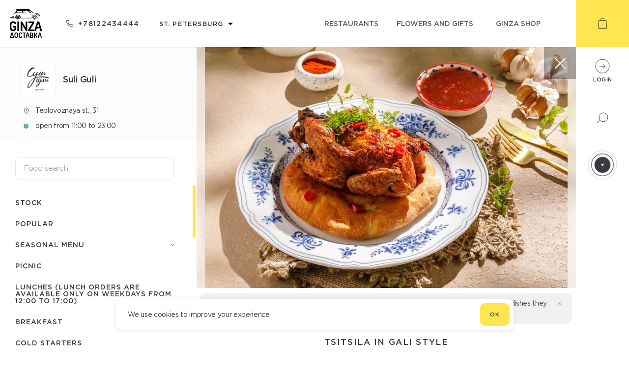

--- FILE ---
content_type: application/javascript; charset=UTF-8
request_url: https://ginzadelivery.ru/_nuxt/ca5f4e21e29c36f99085.js
body_size: 222629
content:
/*! For license information please see LICENSES */
(window.webpackJsonp=window.webpackJsonp||[]).push([[33],{10:function(t,e,r){"use strict";t.exports=function(t){var e=[];return e.toString=function(){return this.map((function(e){var content=function(t,e){var content=t[1]||"",r=t[3];if(!r)return content;if(e&&"function"==typeof btoa){var n=(l=r,"/*# sourceMappingURL=data:application/json;charset=utf-8;base64,"+btoa(unescape(encodeURIComponent(JSON.stringify(l))))+" */"),o=r.sources.map((function(source){return"/*# sourceURL="+r.sourceRoot+source+" */"}));return[content].concat(o).concat([n]).join("\n")}var l;return[content].join("\n")}(e,t);return e[2]?"@media "+e[2]+"{"+content+"}":content})).join("")},e.i=function(t,r){"string"==typeof t&&(t=[[null,t,""]]);for(var n={},i=0;i<this.length;i++){var o=this[i][0];null!=o&&(n[o]=!0)}for(i=0;i<t.length;i++){var l=t[i];null!=l[0]&&n[l[0]]||(r&&!l[2]?l[2]=r:r&&(l[2]="("+l[2]+") and ("+r+")"),e.push(l))}},e}},11:function(t,e,r){"use strict";function n(t,e){for(var r=[],n={},i=0;i<e.length;i++){var o=e[i],l=o[0],h={id:t+":"+i,css:o[1],media:o[2],sourceMap:o[3]};n[l]?n[l].parts.push(h):r.push(n[l]={id:l,parts:[h]})}return r}r.r(e),r.d(e,"default",(function(){return _}));var o="undefined"!=typeof document;if("undefined"!=typeof DEBUG&&DEBUG&&!o)throw new Error("vue-style-loader cannot be used in a non-browser environment. Use { target: 'node' } in your Webpack config to indicate a server-rendering environment.");var l={},head=o&&(document.head||document.getElementsByTagName("head")[0]),h=null,c=0,f=!1,d=function(){},m=null,v="data-vue-ssr-id",y="undefined"!=typeof navigator&&/msie [6-9]\b/.test(navigator.userAgent.toLowerCase());function _(t,e,r,o){f=r,m=o||{};var h=n(t,e);return S(h),function(e){for(var r=[],i=0;i<h.length;i++){var o=h[i];(c=l[o.id]).refs--,r.push(c)}e?S(h=n(t,e)):h=[];for(i=0;i<r.length;i++){var c;if(0===(c=r[i]).refs){for(var f=0;f<c.parts.length;f++)c.parts[f]();delete l[c.id]}}}}function S(t){for(var i=0;i<t.length;i++){var e=t[i],r=l[e.id];if(r){r.refs++;for(var n=0;n<r.parts.length;n++)r.parts[n](e.parts[n]);for(;n<e.parts.length;n++)r.parts.push(w(e.parts[n]));r.parts.length>e.parts.length&&(r.parts.length=e.parts.length)}else{var o=[];for(n=0;n<e.parts.length;n++)o.push(w(e.parts[n]));l[e.id]={id:e.id,refs:1,parts:o}}}}function T(){var t=document.createElement("style");return t.type="text/css",head.appendChild(t),t}function w(t){var e,r,n=document.querySelector("style["+v+'~="'+t.id+'"]');if(n){if(f)return d;n.parentNode.removeChild(n)}if(y){var o=c++;n=h||(h=T()),e=x.bind(null,n,o,!1),r=x.bind(null,n,o,!0)}else n=T(),e=A.bind(null,n),r=function(){n.parentNode.removeChild(n)};return e(t),function(n){if(n){if(n.css===t.css&&n.media===t.media&&n.sourceMap===t.sourceMap)return;e(t=n)}else r()}}var M,P=(M=[],function(t,e){return M[t]=e,M.filter(Boolean).join("\n")});function x(t,e,r,n){var o=r?"":n.css;if(t.styleSheet)t.styleSheet.cssText=P(e,o);else{var l=document.createTextNode(o),h=t.childNodes;h[e]&&t.removeChild(h[e]),h.length?t.insertBefore(l,h[e]):t.appendChild(l)}}function A(t,e){var r=e.css,n=e.media,o=e.sourceMap;if(n&&t.setAttribute("media",n),m.ssrId&&t.setAttribute(v,e.id),o&&(r+="\n/*# sourceURL="+o.sources[0]+" */",r+="\n/*# sourceMappingURL=data:application/json;base64,"+btoa(unescape(encodeURIComponent(JSON.stringify(o))))+" */"),t.styleSheet)t.styleSheet.cssText=r;else{for(;t.firstChild;)t.removeChild(t.firstChild);t.appendChild(document.createTextNode(r))}}},163:function(t,e,r){!function(t){"use strict";var e="ene._feb._mar._abr._may._jun._jul._ago._sep._oct._nov._dic.".split("_"),r="ene_feb_mar_abr_may_jun_jul_ago_sep_oct_nov_dic".split("_"),n=[/^ene/i,/^feb/i,/^mar/i,/^abr/i,/^may/i,/^jun/i,/^jul/i,/^ago/i,/^sep/i,/^oct/i,/^nov/i,/^dic/i],o=/^(enero|febrero|marzo|abril|mayo|junio|julio|agosto|septiembre|octubre|noviembre|diciembre|ene\.?|feb\.?|mar\.?|abr\.?|may\.?|jun\.?|jul\.?|ago\.?|sep\.?|oct\.?|nov\.?|dic\.?)/i;t.defineLocale("es-us",{months:"enero_febrero_marzo_abril_mayo_junio_julio_agosto_septiembre_octubre_noviembre_diciembre".split("_"),monthsShort:function(t,n){return t?/-MMM-/.test(n)?r[t.month()]:e[t.month()]:e},monthsRegex:o,monthsShortRegex:o,monthsStrictRegex:/^(enero|febrero|marzo|abril|mayo|junio|julio|agosto|septiembre|octubre|noviembre|diciembre)/i,monthsShortStrictRegex:/^(ene\.?|feb\.?|mar\.?|abr\.?|may\.?|jun\.?|jul\.?|ago\.?|sep\.?|oct\.?|nov\.?|dic\.?)/i,monthsParse:n,longMonthsParse:n,shortMonthsParse:n,weekdays:"domingo_lunes_martes_miércoles_jueves_viernes_sábado".split("_"),weekdaysShort:"dom._lun._mar._mié._jue._vie._sáb.".split("_"),weekdaysMin:"do_lu_ma_mi_ju_vi_sá".split("_"),weekdaysParseExact:!0,longDateFormat:{LT:"h:mm A",LTS:"h:mm:ss A",L:"MM/DD/YYYY",LL:"D [de] MMMM [de] YYYY",LLL:"D [de] MMMM [de] YYYY h:mm A",LLLL:"dddd, D [de] MMMM [de] YYYY h:mm A"},calendar:{sameDay:function(){return"[hoy a la"+(1!==this.hours()?"s":"")+"] LT"},nextDay:function(){return"[mañana a la"+(1!==this.hours()?"s":"")+"] LT"},nextWeek:function(){return"dddd [a la"+(1!==this.hours()?"s":"")+"] LT"},lastDay:function(){return"[ayer a la"+(1!==this.hours()?"s":"")+"] LT"},lastWeek:function(){return"[el] dddd [pasado a la"+(1!==this.hours()?"s":"")+"] LT"},sameElse:"L"},relativeTime:{future:"en %s",past:"hace %s",s:"unos segundos",ss:"%d segundos",m:"un minuto",mm:"%d minutos",h:"una hora",hh:"%d horas",d:"un día",dd:"%d días",M:"un mes",MM:"%d meses",y:"un año",yy:"%d años"},dayOfMonthOrdinalParse:/\d{1,2}º/,ordinal:"%dº",week:{dow:0,doy:6}})}(r(53))},164:function(t,e,r){!function(t){"use strict";function e(t,e,r){var n,o;return"m"===r?e?"минута":"минуту":t+" "+(n=+t,o={ss:e?"секунда_секунды_секунд":"секунду_секунды_секунд",mm:e?"минута_минуты_минут":"минуту_минуты_минут",hh:"час_часа_часов",dd:"день_дня_дней",MM:"месяц_месяца_месяцев",yy:"год_года_лет"}[r].split("_"),n%10==1&&n%100!=11?o[0]:n%10>=2&&n%10<=4&&(n%100<10||n%100>=20)?o[1]:o[2])}var r=[/^янв/i,/^фев/i,/^мар/i,/^апр/i,/^ма[йя]/i,/^июн/i,/^июл/i,/^авг/i,/^сен/i,/^окт/i,/^ноя/i,/^дек/i];t.defineLocale("ru",{months:{format:"января_февраля_марта_апреля_мая_июня_июля_августа_сентября_октября_ноября_декабря".split("_"),standalone:"январь_февраль_март_апрель_май_июнь_июль_август_сентябрь_октябрь_ноябрь_декабрь".split("_")},monthsShort:{format:"янв._февр._мар._апр._мая_июня_июля_авг._сент._окт._нояб._дек.".split("_"),standalone:"янв._февр._март_апр._май_июнь_июль_авг._сент._окт._нояб._дек.".split("_")},weekdays:{standalone:"воскресенье_понедельник_вторник_среда_четверг_пятница_суббота".split("_"),format:"воскресенье_понедельник_вторник_среду_четверг_пятницу_субботу".split("_"),isFormat:/\[ ?[Вв] ?(?:прошлую|следующую|эту)? ?\] ?dddd/},weekdaysShort:"вс_пн_вт_ср_чт_пт_сб".split("_"),weekdaysMin:"вс_пн_вт_ср_чт_пт_сб".split("_"),monthsParse:r,longMonthsParse:r,shortMonthsParse:r,monthsRegex:/^(январ[ья]|янв\.?|феврал[ья]|февр?\.?|марта?|мар\.?|апрел[ья]|апр\.?|ма[йя]|июн[ья]|июн\.?|июл[ья]|июл\.?|августа?|авг\.?|сентябр[ья]|сент?\.?|октябр[ья]|окт\.?|ноябр[ья]|нояб?\.?|декабр[ья]|дек\.?)/i,monthsShortRegex:/^(январ[ья]|янв\.?|феврал[ья]|февр?\.?|марта?|мар\.?|апрел[ья]|апр\.?|ма[йя]|июн[ья]|июн\.?|июл[ья]|июл\.?|августа?|авг\.?|сентябр[ья]|сент?\.?|октябр[ья]|окт\.?|ноябр[ья]|нояб?\.?|декабр[ья]|дек\.?)/i,monthsStrictRegex:/^(январ[яь]|феврал[яь]|марта?|апрел[яь]|ма[яй]|июн[яь]|июл[яь]|августа?|сентябр[яь]|октябр[яь]|ноябр[яь]|декабр[яь])/i,monthsShortStrictRegex:/^(янв\.|февр?\.|мар[т.]|апр\.|ма[яй]|июн[ья.]|июл[ья.]|авг\.|сент?\.|окт\.|нояб?\.|дек\.)/i,longDateFormat:{LT:"H:mm",LTS:"H:mm:ss",L:"DD.MM.YYYY",LL:"D MMMM YYYY г.",LLL:"D MMMM YYYY г., H:mm",LLLL:"dddd, D MMMM YYYY г., H:mm"},calendar:{sameDay:"[Сегодня, в] LT",nextDay:"[Завтра, в] LT",lastDay:"[Вчера, в] LT",nextWeek:function(t){if(t.week()===this.week())return 2===this.day()?"[Во] dddd, [в] LT":"[В] dddd, [в] LT";switch(this.day()){case 0:return"[В следующее] dddd, [в] LT";case 1:case 2:case 4:return"[В следующий] dddd, [в] LT";case 3:case 5:case 6:return"[В следующую] dddd, [в] LT"}},lastWeek:function(t){if(t.week()===this.week())return 2===this.day()?"[Во] dddd, [в] LT":"[В] dddd, [в] LT";switch(this.day()){case 0:return"[В прошлое] dddd, [в] LT";case 1:case 2:case 4:return"[В прошлый] dddd, [в] LT";case 3:case 5:case 6:return"[В прошлую] dddd, [в] LT"}},sameElse:"L"},relativeTime:{future:"через %s",past:"%s назад",s:"несколько секунд",ss:e,m:e,mm:e,h:"час",hh:e,d:"день",dd:e,M:"месяц",MM:e,y:"год",yy:e},meridiemParse:/ночи|утра|дня|вечера/i,isPM:function(input){return/^(дня|вечера)$/.test(input)},meridiem:function(t,e,r){return t<4?"ночи":t<12?"утра":t<17?"дня":"вечера"},dayOfMonthOrdinalParse:/\d{1,2}-(й|го|я)/,ordinal:function(t,e){switch(e){case"M":case"d":case"DDD":return t+"-й";case"D":return t+"-го";case"w":case"W":return t+"-я";default:return t}},week:{dow:1,doy:4}})}(r(53))},167:function(t,e,r){t.exports=function(){"use strict";var t,e={name:"ru",messages:{_default:function(t){return"Значение поля "+t+" недопустимо"},after:function(t,e){var r=e[0];return"В поле "+t+" должна быть дата после "+(e[1]?"или равная ":"")+r},alpha:function(t){return"Поле "+t+" может содержать только буквы"},alpha_dash:function(t){return"Поле "+t+" может содержать только буквы, цифры и дефис"},alpha_num:function(t){return"Поле "+t+" может содержать только буквы и цифры"},alpha_spaces:function(t){return"Поле "+t+" может содержать только буквы и пробелы"},before:function(t,e){var r=e[0];return"В поле "+t+" должна быть дата до "+(e[1]?"или равная ":"")+r},between:function(t,e){return"Поле "+t+" должно быть между "+e[0]+" и "+e[1]},confirmed:function(t,e){return"Поле "+t+" не совпадает с полем "+e[0]},credit_card:function(t){return"Поле "+t+" должно быть действительным номером карты"},date_between:function(t,e){return"Поле "+t+" должно быть между "+e[0]+" и "+e[1]},date_format:function(t,e){return"Поле "+t+" должно быть в формате "+e[0]},decimal:function(t,e){void 0===e&&(e=[]);var r=e[0];return void 0===r&&(r="*"),"Поле "+t+" должно быть числовым и может содержать"+("*"===r?" десятичные числа":" "+r+" десятичных чисел")},digits:function(t,e){return"Поле "+t+" должно быть числовым и точно содержать "+e[0]+" цифры"},dimensions:function(t,e){return"Поле "+t+" должно быть "+e[0]+" пикселей на "+e[1]+" пикселей"},email:function(t){return"Поле "+t+" должно быть действительным электронным адресом"},excluded:function(t){return"Поле "+t+" должно быть допустимым значением"},ext:function(t,e){return"Поле "+t+" должно быть действительным файлом ("+e[0]+")"},image:function(t){return"Поле "+t+" должно быть изображением"},included:function(t){return"Поле "+t+" должно быть допустимым значением"},integer:function(t){return"Поле "+t+" должно быть целым числом"},ip:function(t){return"Поле "+t+" должно быть действительным IP-адресом"},length:function(t,e){var r=e[0],n=e[1];return n?"Длина поля "+t+" должна быть между "+r+" и "+n:"Длина поля "+t+" должна быть "+r},max:function(t,e){return"Поле "+t+" не может быть более "+e[0]+" символов"},max_value:function(t,e){return"Поле "+t+" должно быть "+e[0]+" или менее"},mimes:function(t,e){return"Поле "+t+" должно иметь допустимый тип файла ("+e[0]+")"},min:function(t,e){return"Поле "+t+" должно быть не менее "+e[0]+" символов"},min_value:function(t,e){return"Поле "+t+" должно быть "+e[0]+" или больше"},numeric:function(t){return"Поле "+t+" должно быть числом"},regex:function(t){return"Поле "+t+" имеет ошибочный формат"},required:function(t){return"Поле "+t+" обязательно для заполнения"},size:function(t,e){return"Поле "+t+" должно быть меньше, чем "+function(t){var e=1024,r=0==(t=Number(t)*e)?0:Math.floor(Math.log(t)/Math.log(e));return 1*(t/Math.pow(e,r)).toFixed(2)+" "+["Byte","KB","MB","GB","TB","PB","EB","ZB","YB"][r]}(e[0])},url:function(t){return"Поле "+t+" имеет ошибочный формат URL"}},attributes:{}};return"undefined"!=typeof VeeValidate&&VeeValidate.Validator.localize(((t={})[e.name]=e,t)),e}()},168:function(t,e,r){t.exports=function(){"use strict";var t,e={name:"en",messages:{_default:function(t){return"The "+t+" value is not valid"},after:function(t,e){var r=e[0];return"The "+t+" must be after "+(e[1]?"or equal to ":"")+r},alpha:function(t){return"The "+t+" field may only contain alphabetic characters"},alpha_dash:function(t){return"The "+t+" field may contain alpha-numeric characters as well as dashes and underscores"},alpha_num:function(t){return"The "+t+" field may only contain alpha-numeric characters"},alpha_spaces:function(t){return"The "+t+" field may only contain alphabetic characters as well as spaces"},before:function(t,e){var r=e[0];return"The "+t+" must be before "+(e[1]?"or equal to ":"")+r},between:function(t,e){return"The "+t+" field must be between "+e[0]+" and "+e[1]},confirmed:function(t){return"The "+t+" confirmation does not match"},credit_card:function(t){return"The "+t+" field is invalid"},date_between:function(t,e){return"The "+t+" must be between "+e[0]+" and "+e[1]},date_format:function(t,e){return"The "+t+" must be in the format "+e[0]},decimal:function(t,e){void 0===e&&(e=[]);var r=e[0];return void 0===r&&(r="*"),"The "+t+" field must be numeric and may contain"+(r&&"*"!==r?" "+r:"")+" decimal points"},digits:function(t,e){return"The "+t+" field must be numeric and contains exactly "+e[0]+" digits"},dimensions:function(t,e){return"The "+t+" field must be "+e[0]+" pixels by "+e[1]+" pixels"},email:function(t){return"The "+t+" field must be a valid email"},excluded:function(t){return"The "+t+" field must be a valid value"},ext:function(t){return"The "+t+" field must be a valid file"},image:function(t){return"The "+t+" field must be an image"},included:function(t){return"The "+t+" field must be a valid value"},integer:function(t){return"The "+t+" field must be an integer"},ip:function(t){return"The "+t+" field must be a valid ip address"},ip_or_fqdn:function(t){return"The "+t+" field must be a valid ip address or FQDN"},length:function(t,e){var r=e[0],i=e[1];return i?"The "+t+" length must be between "+r+" and "+i:"The "+t+" length must be "+r},max:function(t,e){return"The "+t+" field may not be greater than "+e[0]+" characters"},max_value:function(t,e){return"The "+t+" field must be "+e[0]+" or less"},mimes:function(t){return"The "+t+" field must have a valid file type"},min:function(t,e){return"The "+t+" field must be at least "+e[0]+" characters"},min_value:function(t,e){return"The "+t+" field must be "+e[0]+" or more"},numeric:function(t){return"The "+t+" field may only contain numeric characters"},regex:function(t){return"The "+t+" field format is invalid"},required:function(t){return"The "+t+" field is required"},required_if:function(t,e){return"The "+t+" field is required when the "+e[0]+" field has this value"},size:function(t,e){return"The "+t+" size must be less than "+function(t){var e=1024,r=0==(t=Number(t)*e)?0:Math.floor(Math.log(t)/Math.log(e));return 1*(t/Math.pow(e,r)).toFixed(2)+" "+["Byte","KB","MB","GB","TB","PB","EB","ZB","YB"][r]}(e[0])},url:function(t){return"The "+t+" field is not a valid URL"}},attributes:{}};return"undefined"!=typeof VeeValidate&&VeeValidate.Validator.localize(((t={})[e.name]=e,t)),e}()},211:function(t,e,r){"use strict";e.a=function(t,e){return e=e||{},new Promise((function(r,n){var s=new XMLHttpRequest,o=[],u=[],i={},a=function(){return{ok:2==(s.status/100|0),statusText:s.statusText,status:s.status,url:s.responseURL,text:function(){return Promise.resolve(s.responseText)},json:function(){return Promise.resolve(JSON.parse(s.responseText))},blob:function(){return Promise.resolve(new Blob([s.response]))},clone:a,headers:{keys:function(){return o},entries:function(){return u},get:function(t){return i[t.toLowerCase()]},has:function(t){return t.toLowerCase()in i}}}};for(var l in s.open(e.method||"get",t,!0),s.onload=function(){s.getAllResponseHeaders().replace(/^(.*?):[^\S\n]*([\s\S]*?)$/gm,(function(t,e,r){o.push(e=e.toLowerCase()),u.push([e,r]),i[e]=i[e]?i[e]+","+r:r})),r(a())},s.onerror=n,s.withCredentials="include"==e.credentials,e.headers)s.setRequestHeader(l,e.headers[l]);s.send(e.body||null)}))}},213:function(t,e,r){"use strict";var n={name:"NoSsr",functional:!0,props:{placeholder:String,placeholderTag:{type:String,default:"div"}},render:function(t,e){var r=e.parent,n=e.slots,o=e.props,l=n(),h=l.default;void 0===h&&(h=[]);var c=l.placeholder;return r._isMounted?h:(r.$once("hook:mounted",(function(){r.$forceUpdate()})),o.placeholderTag&&(o.placeholder||c)?t(o.placeholderTag,{class:["no-ssr-placeholder"]},o.placeholder||c):h.length>0?h.map((function(){return t(!1)})):t(!1))}};t.exports=n},214:function(t,e,r){t.exports=function(t){var e={};function r(n){if(e[n])return e[n].exports;var i=e[n]={i:n,l:!1,exports:{}};return t[n].call(i.exports,i,i.exports,r),i.l=!0,i.exports}return r.m=t,r.c=e,r.d=function(t,e,n){r.o(t,e)||Object.defineProperty(t,e,{enumerable:!0,get:n})},r.r=function(t){"undefined"!=typeof Symbol&&Symbol.toStringTag&&Object.defineProperty(t,Symbol.toStringTag,{value:"Module"}),Object.defineProperty(t,"__esModule",{value:!0})},r.t=function(t,e){if(1&e&&(t=r(t)),8&e)return t;if(4&e&&"object"==typeof t&&t&&t.__esModule)return t;var n=Object.create(null);if(r.r(n),Object.defineProperty(n,"default",{enumerable:!0,value:t}),2&e&&"string"!=typeof t)for(var i in t)r.d(n,i,function(e){return t[e]}.bind(null,i));return n},r.n=function(t){var e=t&&t.__esModule?function(){return t.default}:function(){return t};return r.d(e,"a",e),e},r.o=function(t,e){return Object.prototype.hasOwnProperty.call(t,e)},r.p="",r(r.s=90)}({17:function(t,e,r){"use strict";e.__esModule=!0,e.default=void 0;var n=r(18),i=function(){function t(){}return t.getFirstMatch=function(t,e){var r=e.match(t);return r&&r.length>0&&r[1]||""},t.getSecondMatch=function(t,e){var r=e.match(t);return r&&r.length>1&&r[2]||""},t.matchAndReturnConst=function(t,e,r){if(t.test(e))return r},t.getWindowsVersionName=function(t){switch(t){case"NT":return"NT";case"XP":return"XP";case"NT 5.0":return"2000";case"NT 5.1":return"XP";case"NT 5.2":return"2003";case"NT 6.0":return"Vista";case"NT 6.1":return"7";case"NT 6.2":return"8";case"NT 6.3":return"8.1";case"NT 10.0":return"10";default:return}},t.getMacOSVersionName=function(t){var e=t.split(".").splice(0,2).map((function(t){return parseInt(t,10)||0}));if(e.push(0),10===e[0])switch(e[1]){case 5:return"Leopard";case 6:return"Snow Leopard";case 7:return"Lion";case 8:return"Mountain Lion";case 9:return"Mavericks";case 10:return"Yosemite";case 11:return"El Capitan";case 12:return"Sierra";case 13:return"High Sierra";case 14:return"Mojave";case 15:return"Catalina";default:return}},t.getAndroidVersionName=function(t){var e=t.split(".").splice(0,2).map((function(t){return parseInt(t,10)||0}));if(e.push(0),!(1===e[0]&&e[1]<5))return 1===e[0]&&e[1]<6?"Cupcake":1===e[0]&&e[1]>=6?"Donut":2===e[0]&&e[1]<2?"Eclair":2===e[0]&&2===e[1]?"Froyo":2===e[0]&&e[1]>2?"Gingerbread":3===e[0]?"Honeycomb":4===e[0]&&e[1]<1?"Ice Cream Sandwich":4===e[0]&&e[1]<4?"Jelly Bean":4===e[0]&&e[1]>=4?"KitKat":5===e[0]?"Lollipop":6===e[0]?"Marshmallow":7===e[0]?"Nougat":8===e[0]?"Oreo":9===e[0]?"Pie":void 0},t.getVersionPrecision=function(t){return t.split(".").length},t.compareVersions=function(e,r,n){void 0===n&&(n=!1);var i=t.getVersionPrecision(e),s=t.getVersionPrecision(r),o=Math.max(i,s),a=0,u=t.map([e,r],(function(e){var r=o-t.getVersionPrecision(e),n=e+new Array(r+1).join(".0");return t.map(n.split("."),(function(t){return new Array(20-t.length).join("0")+t})).reverse()}));for(n&&(a=o-Math.min(i,s)),o-=1;o>=a;){if(u[0][o]>u[1][o])return 1;if(u[0][o]===u[1][o]){if(o===a)return 0;o-=1}else if(u[0][o]<u[1][o])return-1}},t.map=function(t,e){var r,n=[];if(Array.prototype.map)return Array.prototype.map.call(t,e);for(r=0;r<t.length;r+=1)n.push(e(t[r]));return n},t.find=function(t,e){var r,n;if(Array.prototype.find)return Array.prototype.find.call(t,e);for(r=0,n=t.length;r<n;r+=1){var i=t[r];if(e(i,r))return i}},t.assign=function(t){for(var e,r,n=t,i=arguments.length,s=new Array(i>1?i-1:0),o=1;o<i;o++)s[o-1]=arguments[o];if(Object.assign)return Object.assign.apply(Object,[t].concat(s));var a=function(){var t=s[e];"object"==typeof t&&null!==t&&Object.keys(t).forEach((function(e){n[e]=t[e]}))};for(e=0,r=s.length;e<r;e+=1)a();return t},t.getBrowserAlias=function(t){return n.BROWSER_ALIASES_MAP[t]},t.getBrowserTypeByAlias=function(t){return n.BROWSER_MAP[t]||""},t}();e.default=i,t.exports=e.default},18:function(t,e,r){"use strict";e.__esModule=!0,e.ENGINE_MAP=e.OS_MAP=e.PLATFORMS_MAP=e.BROWSER_MAP=e.BROWSER_ALIASES_MAP=void 0,e.BROWSER_ALIASES_MAP={"Amazon Silk":"amazon_silk","Android Browser":"android",Bada:"bada",BlackBerry:"blackberry",Chrome:"chrome",Chromium:"chromium",Electron:"electron",Epiphany:"epiphany",Firefox:"firefox",Focus:"focus",Generic:"generic","Google Search":"google_search",Googlebot:"googlebot","Internet Explorer":"ie","K-Meleon":"k_meleon",Maxthon:"maxthon","Microsoft Edge":"edge","MZ Browser":"mz","NAVER Whale Browser":"naver",Opera:"opera","Opera Coast":"opera_coast",PhantomJS:"phantomjs",Puffin:"puffin",QupZilla:"qupzilla",QQ:"qq",QQLite:"qqlite",Safari:"safari",Sailfish:"sailfish","Samsung Internet for Android":"samsung_internet",SeaMonkey:"seamonkey",Sleipnir:"sleipnir",Swing:"swing",Tizen:"tizen","UC Browser":"uc",Vivaldi:"vivaldi","WebOS Browser":"webos",WeChat:"wechat","Yandex Browser":"yandex",Roku:"roku"},e.BROWSER_MAP={amazon_silk:"Amazon Silk",android:"Android Browser",bada:"Bada",blackberry:"BlackBerry",chrome:"Chrome",chromium:"Chromium",electron:"Electron",epiphany:"Epiphany",firefox:"Firefox",focus:"Focus",generic:"Generic",googlebot:"Googlebot",google_search:"Google Search",ie:"Internet Explorer",k_meleon:"K-Meleon",maxthon:"Maxthon",edge:"Microsoft Edge",mz:"MZ Browser",naver:"NAVER Whale Browser",opera:"Opera",opera_coast:"Opera Coast",phantomjs:"PhantomJS",puffin:"Puffin",qupzilla:"QupZilla",qq:"QQ Browser",qqlite:"QQ Browser Lite",safari:"Safari",sailfish:"Sailfish",samsung_internet:"Samsung Internet for Android",seamonkey:"SeaMonkey",sleipnir:"Sleipnir",swing:"Swing",tizen:"Tizen",uc:"UC Browser",vivaldi:"Vivaldi",webos:"WebOS Browser",wechat:"WeChat",yandex:"Yandex Browser"},e.PLATFORMS_MAP={tablet:"tablet",mobile:"mobile",desktop:"desktop",tv:"tv"},e.OS_MAP={WindowsPhone:"Windows Phone",Windows:"Windows",MacOS:"macOS",iOS:"iOS",Android:"Android",WebOS:"WebOS",BlackBerry:"BlackBerry",Bada:"Bada",Tizen:"Tizen",Linux:"Linux",ChromeOS:"Chrome OS",PlayStation4:"PlayStation 4",Roku:"Roku"},e.ENGINE_MAP={EdgeHTML:"EdgeHTML",Blink:"Blink",Trident:"Trident",Presto:"Presto",Gecko:"Gecko",WebKit:"WebKit"}},90:function(t,e,r){"use strict";e.__esModule=!0,e.default=void 0;var n,i=(n=r(91))&&n.__esModule?n:{default:n},s=r(18);function o(t,e){for(var r=0;r<e.length;r++){var n=e[r];n.enumerable=n.enumerable||!1,n.configurable=!0,"value"in n&&(n.writable=!0),Object.defineProperty(t,n.key,n)}}var a=function(){function t(){}var e,r;return t.getParser=function(t,e){if(void 0===e&&(e=!1),"string"!=typeof t)throw new Error("UserAgent should be a string");return new i.default(t,e)},t.parse=function(t){return new i.default(t).getResult()},e=t,(r=[{key:"BROWSER_MAP",get:function(){return s.BROWSER_MAP}},{key:"ENGINE_MAP",get:function(){return s.ENGINE_MAP}},{key:"OS_MAP",get:function(){return s.OS_MAP}},{key:"PLATFORMS_MAP",get:function(){return s.PLATFORMS_MAP}}])&&o(e,r),t}();e.default=a,t.exports=e.default},91:function(t,e,r){"use strict";e.__esModule=!0,e.default=void 0;var n=u(r(92)),i=u(r(93)),s=u(r(94)),o=u(r(95)),a=u(r(17));function u(t){return t&&t.__esModule?t:{default:t}}var l=function(){function t(t,e){if(void 0===e&&(e=!1),null==t||""===t)throw new Error("UserAgent parameter can't be empty");this._ua=t,this.parsedResult={},!0!==e&&this.parse()}var e=t.prototype;return e.getUA=function(){return this._ua},e.test=function(t){return t.test(this._ua)},e.parseBrowser=function(){var t=this;this.parsedResult.browser={};var e=a.default.find(n.default,(function(e){if("function"==typeof e.test)return e.test(t);if(e.test instanceof Array)return e.test.some((function(e){return t.test(e)}));throw new Error("Browser's test function is not valid")}));return e&&(this.parsedResult.browser=e.describe(this.getUA())),this.parsedResult.browser},e.getBrowser=function(){return this.parsedResult.browser?this.parsedResult.browser:this.parseBrowser()},e.getBrowserName=function(t){return t?String(this.getBrowser().name).toLowerCase()||"":this.getBrowser().name||""},e.getBrowserVersion=function(){return this.getBrowser().version},e.getOS=function(){return this.parsedResult.os?this.parsedResult.os:this.parseOS()},e.parseOS=function(){var t=this;this.parsedResult.os={};var e=a.default.find(i.default,(function(e){if("function"==typeof e.test)return e.test(t);if(e.test instanceof Array)return e.test.some((function(e){return t.test(e)}));throw new Error("Browser's test function is not valid")}));return e&&(this.parsedResult.os=e.describe(this.getUA())),this.parsedResult.os},e.getOSName=function(t){var e=this.getOS().name;return t?String(e).toLowerCase()||"":e||""},e.getOSVersion=function(){return this.getOS().version},e.getPlatform=function(){return this.parsedResult.platform?this.parsedResult.platform:this.parsePlatform()},e.getPlatformType=function(t){void 0===t&&(t=!1);var e=this.getPlatform().type;return t?String(e).toLowerCase()||"":e||""},e.parsePlatform=function(){var t=this;this.parsedResult.platform={};var e=a.default.find(s.default,(function(e){if("function"==typeof e.test)return e.test(t);if(e.test instanceof Array)return e.test.some((function(e){return t.test(e)}));throw new Error("Browser's test function is not valid")}));return e&&(this.parsedResult.platform=e.describe(this.getUA())),this.parsedResult.platform},e.getEngine=function(){return this.parsedResult.engine?this.parsedResult.engine:this.parseEngine()},e.getEngineName=function(t){return t?String(this.getEngine().name).toLowerCase()||"":this.getEngine().name||""},e.parseEngine=function(){var t=this;this.parsedResult.engine={};var e=a.default.find(o.default,(function(e){if("function"==typeof e.test)return e.test(t);if(e.test instanceof Array)return e.test.some((function(e){return t.test(e)}));throw new Error("Browser's test function is not valid")}));return e&&(this.parsedResult.engine=e.describe(this.getUA())),this.parsedResult.engine},e.parse=function(){return this.parseBrowser(),this.parseOS(),this.parsePlatform(),this.parseEngine(),this},e.getResult=function(){return a.default.assign({},this.parsedResult)},e.satisfies=function(t){var e=this,r={},n=0,i={},s=0;if(Object.keys(t).forEach((function(e){var o=t[e];"string"==typeof o?(i[e]=o,s+=1):"object"==typeof o&&(r[e]=o,n+=1)})),n>0){var o=Object.keys(r),u=a.default.find(o,(function(t){return e.isOS(t)}));if(u){var l=this.satisfies(r[u]);if(void 0!==l)return l}var h=a.default.find(o,(function(t){return e.isPlatform(t)}));if(h){var c=this.satisfies(r[h]);if(void 0!==c)return c}}if(s>0){var f=Object.keys(i),d=a.default.find(f,(function(t){return e.isBrowser(t,!0)}));if(void 0!==d)return this.compareVersion(i[d])}},e.isBrowser=function(t,e){void 0===e&&(e=!1);var r=this.getBrowserName().toLowerCase(),n=t.toLowerCase(),i=a.default.getBrowserTypeByAlias(n);return e&&i&&(n=i.toLowerCase()),n===r},e.compareVersion=function(t){var e=[0],r=t,n=!1,i=this.getBrowserVersion();if("string"==typeof i)return">"===t[0]||"<"===t[0]?(r=t.substr(1),"="===t[1]?(n=!0,r=t.substr(2)):e=[],">"===t[0]?e.push(1):e.push(-1)):"="===t[0]?r=t.substr(1):"~"===t[0]&&(n=!0,r=t.substr(1)),e.indexOf(a.default.compareVersions(i,r,n))>-1},e.isOS=function(t){return this.getOSName(!0)===String(t).toLowerCase()},e.isPlatform=function(t){return this.getPlatformType(!0)===String(t).toLowerCase()},e.isEngine=function(t){return this.getEngineName(!0)===String(t).toLowerCase()},e.is=function(t){return this.isBrowser(t)||this.isOS(t)||this.isPlatform(t)},e.some=function(t){var e=this;return void 0===t&&(t=[]),t.some((function(t){return e.is(t)}))},t}();e.default=l,t.exports=e.default},92:function(t,e,r){"use strict";e.__esModule=!0,e.default=void 0;var n,i=(n=r(17))&&n.__esModule?n:{default:n},s=/version\/(\d+(\.?_?\d+)+)/i,o=[{test:[/googlebot/i],describe:function(t){var e={name:"Googlebot"},r=i.default.getFirstMatch(/googlebot\/(\d+(\.\d+))/i,t)||i.default.getFirstMatch(s,t);return r&&(e.version=r),e}},{test:[/opera/i],describe:function(t){var e={name:"Opera"},r=i.default.getFirstMatch(s,t)||i.default.getFirstMatch(/(?:opera)[\s/](\d+(\.?_?\d+)+)/i,t);return r&&(e.version=r),e}},{test:[/opr\/|opios/i],describe:function(t){var e={name:"Opera"},r=i.default.getFirstMatch(/(?:opr|opios)[\s/](\S+)/i,t)||i.default.getFirstMatch(s,t);return r&&(e.version=r),e}},{test:[/SamsungBrowser/i],describe:function(t){var e={name:"Samsung Internet for Android"},r=i.default.getFirstMatch(s,t)||i.default.getFirstMatch(/(?:SamsungBrowser)[\s/](\d+(\.?_?\d+)+)/i,t);return r&&(e.version=r),e}},{test:[/Whale/i],describe:function(t){var e={name:"NAVER Whale Browser"},r=i.default.getFirstMatch(s,t)||i.default.getFirstMatch(/(?:whale)[\s/](\d+(?:\.\d+)+)/i,t);return r&&(e.version=r),e}},{test:[/MZBrowser/i],describe:function(t){var e={name:"MZ Browser"},r=i.default.getFirstMatch(/(?:MZBrowser)[\s/](\d+(?:\.\d+)+)/i,t)||i.default.getFirstMatch(s,t);return r&&(e.version=r),e}},{test:[/focus/i],describe:function(t){var e={name:"Focus"},r=i.default.getFirstMatch(/(?:focus)[\s/](\d+(?:\.\d+)+)/i,t)||i.default.getFirstMatch(s,t);return r&&(e.version=r),e}},{test:[/swing/i],describe:function(t){var e={name:"Swing"},r=i.default.getFirstMatch(/(?:swing)[\s/](\d+(?:\.\d+)+)/i,t)||i.default.getFirstMatch(s,t);return r&&(e.version=r),e}},{test:[/coast/i],describe:function(t){var e={name:"Opera Coast"},r=i.default.getFirstMatch(s,t)||i.default.getFirstMatch(/(?:coast)[\s/](\d+(\.?_?\d+)+)/i,t);return r&&(e.version=r),e}},{test:[/yabrowser/i],describe:function(t){var e={name:"Yandex Browser"},r=i.default.getFirstMatch(/(?:yabrowser)[\s/](\d+(\.?_?\d+)+)/i,t)||i.default.getFirstMatch(s,t);return r&&(e.version=r),e}},{test:[/ucbrowser/i],describe:function(t){var e={name:"UC Browser"},r=i.default.getFirstMatch(s,t)||i.default.getFirstMatch(/(?:ucbrowser)[\s/](\d+(\.?_?\d+)+)/i,t);return r&&(e.version=r),e}},{test:[/Maxthon|mxios/i],describe:function(t){var e={name:"Maxthon"},r=i.default.getFirstMatch(s,t)||i.default.getFirstMatch(/(?:Maxthon|mxios)[\s/](\d+(\.?_?\d+)+)/i,t);return r&&(e.version=r),e}},{test:[/epiphany/i],describe:function(t){var e={name:"Epiphany"},r=i.default.getFirstMatch(s,t)||i.default.getFirstMatch(/(?:epiphany)[\s/](\d+(\.?_?\d+)+)/i,t);return r&&(e.version=r),e}},{test:[/puffin/i],describe:function(t){var e={name:"Puffin"},r=i.default.getFirstMatch(s,t)||i.default.getFirstMatch(/(?:puffin)[\s/](\d+(\.?_?\d+)+)/i,t);return r&&(e.version=r),e}},{test:[/sleipnir/i],describe:function(t){var e={name:"Sleipnir"},r=i.default.getFirstMatch(s,t)||i.default.getFirstMatch(/(?:sleipnir)[\s/](\d+(\.?_?\d+)+)/i,t);return r&&(e.version=r),e}},{test:[/k-meleon/i],describe:function(t){var e={name:"K-Meleon"},r=i.default.getFirstMatch(s,t)||i.default.getFirstMatch(/(?:k-meleon)[\s/](\d+(\.?_?\d+)+)/i,t);return r&&(e.version=r),e}},{test:[/micromessenger/i],describe:function(t){var e={name:"WeChat"},r=i.default.getFirstMatch(/(?:micromessenger)[\s/](\d+(\.?_?\d+)+)/i,t)||i.default.getFirstMatch(s,t);return r&&(e.version=r),e}},{test:[/qqbrowser/i],describe:function(t){var e={name:/qqbrowserlite/i.test(t)?"QQ Browser Lite":"QQ Browser"},r=i.default.getFirstMatch(/(?:qqbrowserlite|qqbrowser)[/](\d+(\.?_?\d+)+)/i,t)||i.default.getFirstMatch(s,t);return r&&(e.version=r),e}},{test:[/msie|trident/i],describe:function(t){var e={name:"Internet Explorer"},r=i.default.getFirstMatch(/(?:msie |rv:)(\d+(\.?_?\d+)+)/i,t);return r&&(e.version=r),e}},{test:[/\sedg\//i],describe:function(t){var e={name:"Microsoft Edge"},r=i.default.getFirstMatch(/\sedg\/(\d+(\.?_?\d+)+)/i,t);return r&&(e.version=r),e}},{test:[/edg([ea]|ios)/i],describe:function(t){var e={name:"Microsoft Edge"},r=i.default.getSecondMatch(/edg([ea]|ios)\/(\d+(\.?_?\d+)+)/i,t);return r&&(e.version=r),e}},{test:[/vivaldi/i],describe:function(t){var e={name:"Vivaldi"},r=i.default.getFirstMatch(/vivaldi\/(\d+(\.?_?\d+)+)/i,t);return r&&(e.version=r),e}},{test:[/seamonkey/i],describe:function(t){var e={name:"SeaMonkey"},r=i.default.getFirstMatch(/seamonkey\/(\d+(\.?_?\d+)+)/i,t);return r&&(e.version=r),e}},{test:[/sailfish/i],describe:function(t){var e={name:"Sailfish"},r=i.default.getFirstMatch(/sailfish\s?browser\/(\d+(\.\d+)?)/i,t);return r&&(e.version=r),e}},{test:[/silk/i],describe:function(t){var e={name:"Amazon Silk"},r=i.default.getFirstMatch(/silk\/(\d+(\.?_?\d+)+)/i,t);return r&&(e.version=r),e}},{test:[/phantom/i],describe:function(t){var e={name:"PhantomJS"},r=i.default.getFirstMatch(/phantomjs\/(\d+(\.?_?\d+)+)/i,t);return r&&(e.version=r),e}},{test:[/slimerjs/i],describe:function(t){var e={name:"SlimerJS"},r=i.default.getFirstMatch(/slimerjs\/(\d+(\.?_?\d+)+)/i,t);return r&&(e.version=r),e}},{test:[/blackberry|\bbb\d+/i,/rim\stablet/i],describe:function(t){var e={name:"BlackBerry"},r=i.default.getFirstMatch(s,t)||i.default.getFirstMatch(/blackberry[\d]+\/(\d+(\.?_?\d+)+)/i,t);return r&&(e.version=r),e}},{test:[/(web|hpw)[o0]s/i],describe:function(t){var e={name:"WebOS Browser"},r=i.default.getFirstMatch(s,t)||i.default.getFirstMatch(/w(?:eb)?[o0]sbrowser\/(\d+(\.?_?\d+)+)/i,t);return r&&(e.version=r),e}},{test:[/bada/i],describe:function(t){var e={name:"Bada"},r=i.default.getFirstMatch(/dolfin\/(\d+(\.?_?\d+)+)/i,t);return r&&(e.version=r),e}},{test:[/tizen/i],describe:function(t){var e={name:"Tizen"},r=i.default.getFirstMatch(/(?:tizen\s?)?browser\/(\d+(\.?_?\d+)+)/i,t)||i.default.getFirstMatch(s,t);return r&&(e.version=r),e}},{test:[/qupzilla/i],describe:function(t){var e={name:"QupZilla"},r=i.default.getFirstMatch(/(?:qupzilla)[\s/](\d+(\.?_?\d+)+)/i,t)||i.default.getFirstMatch(s,t);return r&&(e.version=r),e}},{test:[/firefox|iceweasel|fxios/i],describe:function(t){var e={name:"Firefox"},r=i.default.getFirstMatch(/(?:firefox|iceweasel|fxios)[\s/](\d+(\.?_?\d+)+)/i,t);return r&&(e.version=r),e}},{test:[/electron/i],describe:function(t){var e={name:"Electron"},r=i.default.getFirstMatch(/(?:electron)\/(\d+(\.?_?\d+)+)/i,t);return r&&(e.version=r),e}},{test:[/chromium/i],describe:function(t){var e={name:"Chromium"},r=i.default.getFirstMatch(/(?:chromium)[\s/](\d+(\.?_?\d+)+)/i,t)||i.default.getFirstMatch(s,t);return r&&(e.version=r),e}},{test:[/chrome|crios|crmo/i],describe:function(t){var e={name:"Chrome"},r=i.default.getFirstMatch(/(?:chrome|crios|crmo)\/(\d+(\.?_?\d+)+)/i,t);return r&&(e.version=r),e}},{test:[/GSA/i],describe:function(t){var e={name:"Google Search"},r=i.default.getFirstMatch(/(?:GSA)\/(\d+(\.?_?\d+)+)/i,t);return r&&(e.version=r),e}},{test:function(t){var e=!t.test(/like android/i),r=t.test(/android/i);return e&&r},describe:function(t){var e={name:"Android Browser"},r=i.default.getFirstMatch(s,t);return r&&(e.version=r),e}},{test:[/playstation 4/i],describe:function(t){var e={name:"PlayStation 4"},r=i.default.getFirstMatch(s,t);return r&&(e.version=r),e}},{test:[/safari|applewebkit/i],describe:function(t){var e={name:"Safari"},r=i.default.getFirstMatch(s,t);return r&&(e.version=r),e}},{test:[/.*/i],describe:function(t){var e=-1!==t.search("\\(")?/^(.*)\/(.*)[ \t]\((.*)/:/^(.*)\/(.*) /;return{name:i.default.getFirstMatch(e,t),version:i.default.getSecondMatch(e,t)}}}];e.default=o,t.exports=e.default},93:function(t,e,r){"use strict";e.__esModule=!0,e.default=void 0;var n,i=(n=r(17))&&n.__esModule?n:{default:n},s=r(18),o=[{test:[/Roku\/DVP/],describe:function(t){var e=i.default.getFirstMatch(/Roku\/DVP-(\d+\.\d+)/i,t);return{name:s.OS_MAP.Roku,version:e}}},{test:[/windows phone/i],describe:function(t){var e=i.default.getFirstMatch(/windows phone (?:os)?\s?(\d+(\.\d+)*)/i,t);return{name:s.OS_MAP.WindowsPhone,version:e}}},{test:[/windows /i],describe:function(t){var e=i.default.getFirstMatch(/Windows ((NT|XP)( \d\d?.\d)?)/i,t),r=i.default.getWindowsVersionName(e);return{name:s.OS_MAP.Windows,version:e,versionName:r}}},{test:[/Macintosh(.*?) FxiOS(.*?) Version\//],describe:function(t){var e=i.default.getSecondMatch(/(Version\/)(\d[\d.]+)/,t);return{name:s.OS_MAP.iOS,version:e}}},{test:[/macintosh/i],describe:function(t){var e=i.default.getFirstMatch(/mac os x (\d+(\.?_?\d+)+)/i,t).replace(/[_\s]/g,"."),r=i.default.getMacOSVersionName(e),n={name:s.OS_MAP.MacOS,version:e};return r&&(n.versionName=r),n}},{test:[/(ipod|iphone|ipad)/i],describe:function(t){var e=i.default.getFirstMatch(/os (\d+([_\s]\d+)*) like mac os x/i,t).replace(/[_\s]/g,".");return{name:s.OS_MAP.iOS,version:e}}},{test:function(t){var e=!t.test(/like android/i),r=t.test(/android/i);return e&&r},describe:function(t){var e=i.default.getFirstMatch(/android[\s/-](\d+(\.\d+)*)/i,t),r=i.default.getAndroidVersionName(e),n={name:s.OS_MAP.Android,version:e};return r&&(n.versionName=r),n}},{test:[/(web|hpw)[o0]s/i],describe:function(t){var e=i.default.getFirstMatch(/(?:web|hpw)[o0]s\/(\d+(\.\d+)*)/i,t),r={name:s.OS_MAP.WebOS};return e&&e.length&&(r.version=e),r}},{test:[/blackberry|\bbb\d+/i,/rim\stablet/i],describe:function(t){var e=i.default.getFirstMatch(/rim\stablet\sos\s(\d+(\.\d+)*)/i,t)||i.default.getFirstMatch(/blackberry\d+\/(\d+([_\s]\d+)*)/i,t)||i.default.getFirstMatch(/\bbb(\d+)/i,t);return{name:s.OS_MAP.BlackBerry,version:e}}},{test:[/bada/i],describe:function(t){var e=i.default.getFirstMatch(/bada\/(\d+(\.\d+)*)/i,t);return{name:s.OS_MAP.Bada,version:e}}},{test:[/tizen/i],describe:function(t){var e=i.default.getFirstMatch(/tizen[/\s](\d+(\.\d+)*)/i,t);return{name:s.OS_MAP.Tizen,version:e}}},{test:[/linux/i],describe:function(){return{name:s.OS_MAP.Linux}}},{test:[/CrOS/],describe:function(){return{name:s.OS_MAP.ChromeOS}}},{test:[/PlayStation 4/],describe:function(t){var e=i.default.getFirstMatch(/PlayStation 4[/\s](\d+(\.\d+)*)/i,t);return{name:s.OS_MAP.PlayStation4,version:e}}}];e.default=o,t.exports=e.default},94:function(t,e,r){"use strict";e.__esModule=!0,e.default=void 0;var n,i=(n=r(17))&&n.__esModule?n:{default:n},s=r(18),o=[{test:[/googlebot/i],describe:function(){return{type:"bot",vendor:"Google"}}},{test:[/huawei/i],describe:function(t){var e=i.default.getFirstMatch(/(can-l01)/i,t)&&"Nova",r={type:s.PLATFORMS_MAP.mobile,vendor:"Huawei"};return e&&(r.model=e),r}},{test:[/nexus\s*(?:7|8|9|10).*/i],describe:function(){return{type:s.PLATFORMS_MAP.tablet,vendor:"Nexus"}}},{test:[/ipad/i],describe:function(){return{type:s.PLATFORMS_MAP.tablet,vendor:"Apple",model:"iPad"}}},{test:[/Macintosh(.*?) FxiOS(.*?) Version\//],describe:function(){return{type:s.PLATFORMS_MAP.tablet,vendor:"Apple",model:"iPad"}}},{test:[/kftt build/i],describe:function(){return{type:s.PLATFORMS_MAP.tablet,vendor:"Amazon",model:"Kindle Fire HD 7"}}},{test:[/silk/i],describe:function(){return{type:s.PLATFORMS_MAP.tablet,vendor:"Amazon"}}},{test:[/tablet(?! pc)/i],describe:function(){return{type:s.PLATFORMS_MAP.tablet}}},{test:function(t){var e=t.test(/ipod|iphone/i),r=t.test(/like (ipod|iphone)/i);return e&&!r},describe:function(t){var e=i.default.getFirstMatch(/(ipod|iphone)/i,t);return{type:s.PLATFORMS_MAP.mobile,vendor:"Apple",model:e}}},{test:[/nexus\s*[0-6].*/i,/galaxy nexus/i],describe:function(){return{type:s.PLATFORMS_MAP.mobile,vendor:"Nexus"}}},{test:[/[^-]mobi/i],describe:function(){return{type:s.PLATFORMS_MAP.mobile}}},{test:function(t){return"blackberry"===t.getBrowserName(!0)},describe:function(){return{type:s.PLATFORMS_MAP.mobile,vendor:"BlackBerry"}}},{test:function(t){return"bada"===t.getBrowserName(!0)},describe:function(){return{type:s.PLATFORMS_MAP.mobile}}},{test:function(t){return"windows phone"===t.getBrowserName()},describe:function(){return{type:s.PLATFORMS_MAP.mobile,vendor:"Microsoft"}}},{test:function(t){var e=Number(String(t.getOSVersion()).split(".")[0]);return"android"===t.getOSName(!0)&&e>=3},describe:function(){return{type:s.PLATFORMS_MAP.tablet}}},{test:function(t){return"android"===t.getOSName(!0)},describe:function(){return{type:s.PLATFORMS_MAP.mobile}}},{test:function(t){return"macos"===t.getOSName(!0)},describe:function(){return{type:s.PLATFORMS_MAP.desktop,vendor:"Apple"}}},{test:function(t){return"windows"===t.getOSName(!0)},describe:function(){return{type:s.PLATFORMS_MAP.desktop}}},{test:function(t){return"linux"===t.getOSName(!0)},describe:function(){return{type:s.PLATFORMS_MAP.desktop}}},{test:function(t){return"playstation 4"===t.getOSName(!0)},describe:function(){return{type:s.PLATFORMS_MAP.tv}}},{test:function(t){return"roku"===t.getOSName(!0)},describe:function(){return{type:s.PLATFORMS_MAP.tv}}}];e.default=o,t.exports=e.default},95:function(t,e,r){"use strict";e.__esModule=!0,e.default=void 0;var n,i=(n=r(17))&&n.__esModule?n:{default:n},s=r(18),o=[{test:function(t){return"microsoft edge"===t.getBrowserName(!0)},describe:function(t){if(/\sedg\//i.test(t))return{name:s.ENGINE_MAP.Blink};var e=i.default.getFirstMatch(/edge\/(\d+(\.?_?\d+)+)/i,t);return{name:s.ENGINE_MAP.EdgeHTML,version:e}}},{test:[/trident/i],describe:function(t){var e={name:s.ENGINE_MAP.Trident},r=i.default.getFirstMatch(/trident\/(\d+(\.?_?\d+)+)/i,t);return r&&(e.version=r),e}},{test:function(t){return t.test(/presto/i)},describe:function(t){var e={name:s.ENGINE_MAP.Presto},r=i.default.getFirstMatch(/presto\/(\d+(\.?_?\d+)+)/i,t);return r&&(e.version=r),e}},{test:function(t){var e=t.test(/gecko/i),r=t.test(/like gecko/i);return e&&!r},describe:function(t){var e={name:s.ENGINE_MAP.Gecko},r=i.default.getFirstMatch(/gecko\/(\d+(\.?_?\d+)+)/i,t);return r&&(e.version=r),e}},{test:[/(apple)?webkit\/537\.36/i],describe:function(){return{name:s.ENGINE_MAP.Blink}}},{test:[/(apple)?webkit/i],describe:function(t){var e={name:s.ENGINE_MAP.WebKit},r=i.default.getFirstMatch(/webkit\/(\d+(\.?_?\d+)+)/i,t);return r&&(e.version=r),e}}];e.default=o,t.exports=e.default}})},215:function(t,e,r){"undefined"!=typeof self&&self,t.exports=function(t){var e={};function r(n){if(e[n])return e[n].exports;var o=e[n]={i:n,l:!1,exports:{}};return t[n].call(o.exports,o,o.exports,r),o.l=!0,o.exports}return r.m=t,r.c=e,r.d=function(t,e,n){r.o(t,e)||Object.defineProperty(t,e,{enumerable:!0,get:n})},r.r=function(t){"undefined"!=typeof Symbol&&Symbol.toStringTag&&Object.defineProperty(t,Symbol.toStringTag,{value:"Module"}),Object.defineProperty(t,"__esModule",{value:!0})},r.t=function(t,e){if(1&e&&(t=r(t)),8&e)return t;if(4&e&&"object"==typeof t&&t&&t.__esModule)return t;var n=Object.create(null);if(r.r(n),Object.defineProperty(n,"default",{enumerable:!0,value:t}),2&e&&"string"!=typeof t)for(var o in t)r.d(n,o,function(e){return t[e]}.bind(null,o));return n},r.n=function(t){var e=t&&t.__esModule?function(){return t.default}:function(){return t};return r.d(e,"a",e),e},r.o=function(t,e){return Object.prototype.hasOwnProperty.call(t,e)},r.p="",r(r.s=0)}([function(t,e,r){"use strict";function n(t,e){var r=Object.keys(t);if(Object.getOwnPropertySymbols){var n=Object.getOwnPropertySymbols(t);e&&(n=n.filter((function(e){return Object.getOwnPropertyDescriptor(t,e).enumerable}))),r.push.apply(r,n)}return r}function i(t,e,r){return e in t?Object.defineProperty(t,e,{value:r,enumerable:!0,configurable:!0,writable:!0}):t[e]=r,t}r.r(e);var a=function(t){for(var e=1;e<arguments.length;e++){var r=null!=arguments[e]?arguments[e]:{};e%2?n(r,!0).forEach((function(e){i(t,e,r[e])})):Object.getOwnPropertyDescriptors?Object.defineProperties(t,Object.getOwnPropertyDescriptors(r)):n(r).forEach((function(e){Object.defineProperty(t,e,Object.getOwnPropertyDescriptor(r,e))}))}return t}({},{$vue:null,id:null,router:null,fields:{},customIdFields:{},ignoreRoutes:[],linkers:[],commands:{},disabled:!1,customResourceURL:null,set:[],require:[],ecommerce:{enabled:!1,options:null,enhanced:!1},autoTracking:{screenview:!1,shouldRouterUpdate:null,skipSamePath:!1,exception:!1,exceptionLogs:!0,page:!0,transformQueryString:!0,pageviewOnLoad:!0,pageviewTemplate:null,untracked:!0,prependBase:!0},debug:{enabled:!1,trace:!1,sendHitTask:!0},batch:{enabled:!1,delay:500,amount:2},checkDuplicatedScript:!1,disableScriptLoader:!1,beforeFirstHit:s,ready:s,untracked:[]});function u(t){!function t(e,r){return Object.keys(r).forEach((function(n){var o=e[n]&&Object.prototype.toString.call(e[n]);"[object Object]"!==o&&"[object Array]"!==o?e[n]=r[n]:t(e[n],r[n])})),e}(a,t)}function o(){return a.id?[].concat(a.id):[]}var l=a;function s(){}var p=function(t){console.warn("[vue-analytics] ".concat(t))};function h(t,e){return new Promise((function(r,n){var o=document.head||document.getElementsByTagName("head")[0],i=document.createElement("script");if(i.async=!0,i.src=t,i.charset="utf-8",e){var l=document.createElement("link");l.href=e,l.rel="preconnect",o.appendChild(l)}o.appendChild(i),i.onload=r,i.onerror=n}))}function c(t){return t.name||t.replace(/-/gi,"")}function b(t,e){if(o().length>1){var r=c(e);return"".concat(r,".").concat(t)}return t}var f,d=function(t){if(t.then)return t;if("function"==typeof t){var e=t();return e.then?e:Promise.resolve(e)}return Promise.resolve(t)},m=[];function v(t){for(var e=arguments.length,r=new Array(e>1?e-1:0),n=1;n<e;n++)r[n-1]=arguments[n];"undefined"!=typeof window&&o().forEach((function(e){var n,o={m:b(t,e),a:r};window.ga?l.batch.enabled?(m.push(o),f||(f=setInterval((function(){m.length?m.splice(0,l.batch.amount).forEach((function(t){var e;(e=window).ga.apply(e,[t.m].concat(function(t){return function(t){if(Array.isArray(t)){for(var e=0,r=new Array(t.length);e<t.length;e++)r[e]=t[e];return r}}(t)||function(t){if(Symbol.iterator in Object(t)||"[object Arguments]"===Object.prototype.toString.call(t))return Array.from(t)}(t)||function(){throw new TypeError("Invalid attempt to spread non-iterable instance")}()}(t.a)))})):(clearInterval(f),f=null)}),l.batch.delay))):(n=window).ga.apply(n,[b(t,e)].concat(r)):l.untracked.push(o)}))}function y(t){return(y="function"==typeof Symbol&&"symbol"==typeof Symbol.iterator?function(t){return typeof t}:function(t){return t&&"function"==typeof Symbol&&t.constructor===Symbol&&t!==Symbol.prototype?"symbol":typeof t})(t)}function _(){for(var t=arguments.length,e=new Array(t),r=0;r<t;r++)e[r]=arguments[r];"object"!==y(e[0])||e[0].constructor!==Object?v("set",e[0],e[1]):v("set",e[0])}function S(t,e){var r=Object.keys(t);if(Object.getOwnPropertySymbols){var n=Object.getOwnPropertySymbols(t);e&&(n=n.filter((function(e){return Object.getOwnPropertyDescriptor(t,e).enumerable}))),r.push.apply(r,n)}return r}function T(t,e,r){return e in t?Object.defineProperty(t,e,{value:r,enumerable:!0,configurable:!0,writable:!0}):t[e]=r,t}var w=function(){2!=arguments.length?v("require",arguments.length<=0?void 0:arguments[0]):v("require",arguments.length<=0?void 0:arguments[0],arguments.length<=1?void 0:arguments[1])};function M(t){return(M="function"==typeof Symbol&&"symbol"==typeof Symbol.iterator?function(t){return typeof t}:function(t){return t&&"function"==typeof Symbol&&t.constructor===Symbol&&t!==Symbol.prototype?"symbol":typeof t})(t)}function P(){for(var t=arguments.length,e=new Array(t),r=0;r<t;r++)e[r]=arguments[r];var n=e[0];if(1===e.length&&"string"==typeof n)return v("send","screenview",{screenName:n});v.apply(void 0,["send","screenview"].concat(e))}function x(t){return(x="function"==typeof Symbol&&"symbol"==typeof Symbol.iterator?function(t){return typeof t}:function(t){return t&&"function"==typeof Symbol&&t.constructor===Symbol&&t!==Symbol.prototype?"symbol":typeof t})(t)}function q(){for(var t=arguments.length,e=new Array(t),r=0;r<t;r++)e[r]=arguments[r];var n;e.length&&!e[0]||(e.length&&e[0].currentRoute&&(n=e[0].currentRoute),e.length&&function(t){return t.query&&t.params}(e[0])&&(n=e[0]),n?A(n):(_("page","object"===x(e[0])?e[0].page:e[0]),v.apply(void 0,["send","pageview"].concat(e))))}function A(t){if(![(e=t).name,e.path].filter(Boolean).find((function(t){return-1!==l.ignoreRoutes.indexOf(t)}))){var e,r=l.autoTracking,n=t.meta.analytics,o=(void 0===n?{}:n).pageviewTemplate||r.pageviewTemplate;if(r.screenview&&!t.name)throw new Error("[vue-analytics] Route name is mandatory when using screenview.");if(r.screenview)P(t.name);else if(o)q(o(t));else{var i=l.router,h=l.autoTracking,a=h.transformQueryString,u=h.prependBase,c=function(t){var e=Object.keys(t).reduce((function(e,r,n,o){var i=n===o.length-1,l=t[r];return null==l?e:e+="".concat(r,"=").concat(l).concat(i?"":"&")}),"");return""!==e?"?".concat(e):""}(t.query),s=i&&i.options.base,p=u&&s,f=t.path+(a?c:"");q(f=p?function(t,e){var r=e.split("/"),n=t.split("/");return""===r[0]&&"/"===t[t.length-1]&&r.shift(),n.join("/")+r.join("/")}(s,f):f)}}}var E=function(){var t=!(arguments.length>0&&void 0!==arguments[0])||arguments[0];"undefined"!=typeof window&&o().forEach((function(e){window["ga-disable-".concat(e)]=t}))},k=function(){if("undefined"!=typeof document&&"undefined"!=typeof window){if(l.id){var t,e,r=[d(l.id),d(l.disabled)];if(t=l.checkDuplicatedScript,e=l.disableScriptLoader,[Boolean(window&&window.ga),t&&!(Array.prototype.slice.call(document.getElementsByTagName("script")).filter((function(t){return-1!==t.src.indexOf("analytics")||-1!==t.src.indexOf("gtag")})).length>0),!e].some(Boolean)){var n="https://www.google-analytics.com",f=l.debug.enabled?"analytics_debug":"analytics",i=l.customResourceURL?h(l.customResourceURL):h("".concat(n,"/").concat(f,".js"),n);r.push(i.catch((function(){p("An error occured! Please check your connection or disable your AD blocker")})))}return Promise.all(r).then((function(t){var e,r,n;u({id:t[0],disabled:t[1]}),E(l.disabled),function(){if(window.ga||!l.debug.enabled){if(window.ga){var t=o();l.debug.enabled&&(window.ga_debug={trace:l.debug.trace}),t.forEach((function(e){var r=c(e),n=l.customIdFields[e]||{},o=t.length>1?function(t){for(var e=1;e<arguments.length;e++){var r=null!=arguments[e]?arguments[e]:{};e%2?S(r,!0).forEach((function(e){T(t,e,r[e])})):Object.getOwnPropertyDescriptors?Object.defineProperties(t,Object.getOwnPropertyDescriptors(r)):S(r).forEach((function(e){Object.defineProperty(t,e,Object.getOwnPropertyDescriptor(r,e))}))}return t}({},l.fields,{},n,{name:r}):l.fields;window.ga("create",e.id||e,"auto",o)})),l.beforeFirstHit();var e=l.ecommerce;if(e.enabled){var r=e.enhanced?"ec":"ecommerce";e.options?v("require",r,e.options):v("require",r)}l.linkers.length>0&&(v("require","linker"),v("linker:autoLink",l.linkers)),l.debug.sendHitTask||_("sendHitTask",null)}}else p("Google Analytics has probably been blocked.")}(),function(){var t;l.set.forEach((function(t){var e=t.field,r=t.value;if(void 0===e||void 0===r)throw new Error('[vue-analytics] Wrong configuration in the plugin options.\nThe "set" array requires each item to have a "field" and a "value" property.');_(e,r)})),t=["ec","ecommerce"],l.require.forEach((function(e){if(-1!==t.indexOf(e)||-1!==t.indexOf(e.name))throw new Error("[vue-analytics] The ecommerce features are built-in in the plugin. \nFollow the ecommerce instructions available in the documentation.");if("string"!=typeof e&&"object"!==M(e))throw new Error('[vue-analytics] Wrong configuration in the plugin options. \nThe "require" array requires each item to be a string or to have a "name" and an "options" property.');var r=e.name||e;e.options?w(r,e.options):w(r)}))}(),l.untracked.forEach((function(t){v.apply(void 0,[t.m].concat(function(t){return function(t){if(Array.isArray(t)){for(var e=0,r=new Array(t.length);e<t.length;e++)r[e]=t[e];return r}}(t)||function(t){if(Symbol.iterator in Object(t)||"[object Arguments]"===Object.prototype.toString.call(t))return Array.from(t)}(t)||function(){throw new TypeError("Invalid attempt to spread non-iterable instance")}()}(t.a)))})),e=l.router,r=l.autoTracking,n=l.$vue,r.page&&e&&e.onReady((function(){r.pageviewOnLoad&&e.history.ready&&A(e.currentRoute),e.afterEach((function(t,o){var i=r.skipSamePath,l=r.shouldRouterUpdate;i&&t.path===o.path||("function"!=typeof l||l(t,o))&&n.nextTick().then((function(){A(e.currentRoute)}))}))})),l.ready()})).catch((function(t){l.debug.enabled&&p(t.message)}))}p('Missing the "id" parameter. Add at least one tracking domain ID')}},D=function(t){var e=arguments.length>1&&void 0!==arguments[1]&&arguments[1];v("send","exception",{exDescription:t,exFatal:e})},C=function(t){if(l.autoTracking.exception){window.addEventListener("error",(function(t){D(t.message)}));var e=t.config.errorHandler;t.config.errorHandler=function(t,r,n){D(t.message),l.autoTracking.exceptionLogs&&console.error(t),"function"==typeof e&&e.call(void 0,t,r,n)}}},O=D;function I(t,e){var r=Object.keys(t);if(Object.getOwnPropertySymbols){var n=Object.getOwnPropertySymbols(t);e&&(n=n.filter((function(e){return Object.getOwnPropertyDescriptor(t,e).enumerable}))),r.push.apply(r,n)}return r}function F(t,e,r){return e in t?Object.defineProperty(t,e,{value:r,enumerable:!0,configurable:!0,writable:!0}):t[e]=r,t}var R=function(t){return"".concat(l.ecommerce.enhanced?"ec":"ecommerce",":").concat(t)},G=["addItem","addTransaction","addProduct","addImpression","setAction","addPromo","send"].reduce((function(t,e){return function(t){for(var e=1;e<arguments.length;e++){var r=null!=arguments[e]?arguments[e]:{};e%2?I(r,!0).forEach((function(e){F(t,e,r[e])})):Object.getOwnPropertyDescriptors?Object.defineProperties(t,Object.getOwnPropertyDescriptors(r)):I(r).forEach((function(e){Object.defineProperty(t,e,Object.getOwnPropertyDescriptor(r,e))}))}return t}({},t,F({},e,(function(){for(var t=arguments.length,r=new Array(t),n=0;n<t;n++)r[n]=arguments[n];v.apply(void 0,[R(e)].concat(r))})))}),{}),B={event:function(){for(var t=arguments.length,e=new Array(t),r=0;r<t;r++)e[r]=arguments[r];v.apply(void 0,["send","event"].concat(e))},exception:O,page:q,query:v,require:w,set:_,social:function(){for(var t=arguments.length,e=new Array(t),r=0;r<t;r++)e[r]=arguments[r];v.apply(void 0,["send","social"].concat(e))},time:function(){for(var t=arguments.length,e=new Array(t),r=0;r<t;r++)e[r]=arguments[r];v.apply(void 0,["send","timing"].concat(e))},screenview:P,ecommerce:G,disable:function(){return E(!0)},enable:function(){return E(!1)},commands:l.commands},L={inserted:function(t,e,r){var n=Object.keys(e.modifiers);0===n.length&&n.push("click"),n.forEach((function(n){t.addEventListener(n,(function(){var t="string"==typeof e.value?l.commands[e.value]:e.value;if(!t)throw new Error("[vue-analytics] The value passed to v-ga is not defined in the commands list.");t.apply(r.context)}))}))}};function H(t){return function(t){if(Array.isArray(t)){for(var e=0,r=new Array(t.length);e<t.length;e++)r[e]=t[e];return r}}(t)||function(t){if(Symbol.iterator in Object(t)||"[object Arguments]"===Object.prototype.toString.call(t))return Array.from(t)}(t)||function(){throw new TypeError("Invalid attempt to spread non-iterable instance")}()}function N(t,e){var r=Object.keys(t);if(Object.getOwnPropertySymbols){var n=Object.getOwnPropertySymbols(t);e&&(n=n.filter((function(e){return Object.getOwnPropertyDescriptor(t,e).enumerable}))),r.push.apply(r,n)}return r}function V(t,e,r){return e in t?Object.defineProperty(t,e,{value:r,enumerable:!0,configurable:!0,writable:!0}):t[e]=r,t}function Y(t){u(function(t){for(var e=1;e<arguments.length;e++){var r=null!=arguments[e]?arguments[e]:{};e%2?N(r,!0).forEach((function(e){V(t,e,r[e])})):Object.getOwnPropertyDescriptors?Object.defineProperties(t,Object.getOwnPropertyDescriptors(r)):N(r).forEach((function(e){Object.defineProperty(t,e,Object.getOwnPropertyDescriptor(r,e))}))}return t}({},arguments.length>1&&void 0!==arguments[1]?arguments[1]:{},{$vue:t})),t.directive("ga",L),t.prototype.$ga=t.$ga=B,C(t),k()}r.d(e,"default",(function(){return Y})),r.d(e,"analyticsMiddleware",(function(){return j})),r.d(e,"onAnalyticsReady",(function(){return W})),r.d(e,"event",(function(){return z})),r.d(e,"ecommerce",(function(){return $})),r.d(e,"set",(function(){return U})),r.d(e,"page",(function(){return X})),r.d(e,"query",(function(){return Z})),r.d(e,"screenview",(function(){return K})),r.d(e,"time",(function(){return Q})),r.d(e,"require",(function(){return J})),r.d(e,"exception",(function(){return tt})),r.d(e,"social",(function(){return et}));var j=function(t){t.subscribe((function(t){var e=t.payload;if(e&&e.meta&&e.meta.analytics){var r=e.meta.analytics;if(!Array.isArray(r))throw new Error('The "analytics" property needs to be an array');r.forEach((function(t){var e,r,n=t.shift(),o=t;if(n.includes(":")){var i=function(t,e){return function(t){if(Array.isArray(t))return t}(t)||function(t,e){if(Symbol.iterator in Object(t)||"[object Arguments]"===Object.prototype.toString.call(t)){var r=[],n=!0,o=!1,i=void 0;try{for(var l,a=t[Symbol.iterator]();!(n=(l=a.next()).done)&&(r.push(l.value),!e||r.length!==e);n=!0);}catch(t){o=!0,i=t}finally{try{n||null==a.return||a.return()}finally{if(o)throw i}}return r}}(t,e)||function(){throw new TypeError("Invalid attempt to destructure non-iterable instance")}()}(n.split(":"),2);n=i[0],e=i[1]}if(!(n in B))throw new Error('[vue-analytics:vuex] The type "'.concat(n,"\" doesn't exist."));if(e&&!(e in B[n]))throw new Error('[vue-analytics:vuex] The type "'.concat(n,'" has not method "').concat(e,'".'));if("ecommerce"===n&&!e)throw new Error('[vue-analytics:vuex] The type "'.concat(n,'" needs to call a method. Check documentation.'));e?(r=B[n])[e].apply(r,H(o)):B[n].apply(B,H(o))}))}}))},W=function(){return new Promise((function(t,e){var r=setInterval((function(){"undefined"!=typeof window&&window.ga&&(t(),clearInterval(r))}),10)}))},z=B.event,$=B.ecommerce,U=B.set,X=B.page,Z=B.query,K=B.screenview,Q=B.time,J=B.require,tt=B.exception,et=B.social}])},216:function(t,e,r){t.exports=_,_.Minimatch=S;var path={sep:"/"};try{path=r(406)}catch(t){}var n=_.GLOBSTAR=S.GLOBSTAR={},o=r(407),l={"!":{open:"(?:(?!(?:",close:"))[^/]*?)"},"?":{open:"(?:",close:")?"},"+":{open:"(?:",close:")+"},"*":{open:"(?:",close:")*"},"@":{open:"(?:",close:")"}},h="[^/]",c=h+"*?",f="(?:(?!(?:\\/|^)(?:\\.{1,2})($|\\/)).)*?",d="(?:(?!(?:\\/|^)\\.).)*?",m="().*{}+?[]^$\\!".split("").reduce((function(t,e){return t[e]=!0,t}),{});var v=/\/+/;function y(a,b){a=a||{},b=b||{};var t={};return Object.keys(b).forEach((function(e){t[e]=b[e]})),Object.keys(a).forEach((function(e){t[e]=a[e]})),t}function _(p,pattern,t){if("string"!=typeof pattern)throw new TypeError("glob pattern string required");return t||(t={}),!(!t.nocomment&&"#"===pattern.charAt(0))&&(""===pattern.trim()?""===p:new S(pattern,t).match(p))}function S(pattern,t){if(!(this instanceof S))return new S(pattern,t);if("string"!=typeof pattern)throw new TypeError("glob pattern string required");t||(t={}),pattern=pattern.trim(),"/"!==path.sep&&(pattern=pattern.split(path.sep).join("/")),this.options=t,this.set=[],this.pattern=pattern,this.regexp=null,this.negate=!1,this.comment=!1,this.empty=!1,this.make()}function T(pattern,t){if(t||(t=this instanceof S?this.options:{}),void 0===(pattern=void 0===pattern?this.pattern:pattern))throw new TypeError("undefined pattern");return t.nobrace||!pattern.match(/\{.*\}/)?[pattern]:o(pattern)}_.filter=function(pattern,t){return t=t||{},function(p,i,e){return _(p,pattern,t)}},_.defaults=function(t){if(!t||!Object.keys(t).length)return _;var e=_,r=function(p,pattern,r){return e.minimatch(p,pattern,y(t,r))};return r.Minimatch=function(pattern,r){return new e.Minimatch(pattern,y(t,r))},r},S.defaults=function(t){return t&&Object.keys(t).length?_.defaults(t).Minimatch:S},S.prototype.debug=function(){},S.prototype.make=function(){if(this._made)return;var pattern=this.pattern,t=this.options;if(!t.nocomment&&"#"===pattern.charAt(0))return void(this.comment=!0);if(!pattern)return void(this.empty=!0);this.parseNegate();var e=this.globSet=this.braceExpand();t.debug&&(this.debug=console.error);this.debug(this.pattern,e),e=this.globParts=e.map((function(s){return s.split(v)})),this.debug(this.pattern,e),e=e.map((function(s,t,e){return s.map(this.parse,this)}),this),this.debug(this.pattern,e),e=e.filter((function(s){return-1===s.indexOf(!1)})),this.debug(this.pattern,e),this.set=e},S.prototype.parseNegate=function(){var pattern=this.pattern,t=!1,e=this.options,r=0;if(e.nonegate)return;for(var i=0,n=pattern.length;i<n&&"!"===pattern.charAt(i);i++)t=!t,r++;r&&(this.pattern=pattern.substr(r));this.negate=t},_.braceExpand=function(pattern,t){return T(pattern,t)},S.prototype.braceExpand=T,S.prototype.parse=function(pattern,t){if(pattern.length>65536)throw new TypeError("pattern is too long");var e=this.options;if(!e.noglobstar&&"**"===pattern)return n;if(""===pattern)return"";var r,o="",f=!!e.nocase,d=!1,v=[],y=[],_=!1,S=-1,T=-1,M="."===pattern.charAt(0)?"":e.dot?"(?!(?:^|\\/)\\.{1,2}(?:$|\\/))":"(?!\\.)",P=this;function x(){if(r){switch(r){case"*":o+=c,f=!0;break;case"?":o+=h,f=!0;break;default:o+="\\"+r}P.debug("clearStateChar %j %j",r,o),r=!1}}for(var A,i=0,E=pattern.length;i<E&&(A=pattern.charAt(i));i++)if(this.debug("%s\t%s %s %j",pattern,i,o,A),d&&m[A])o+="\\"+A,d=!1;else switch(A){case"/":return!1;case"\\":x(),d=!0;continue;case"?":case"*":case"+":case"@":case"!":if(this.debug("%s\t%s %s %j <-- stateChar",pattern,i,o,A),_){this.debug("  in class"),"!"===A&&i===T+1&&(A="^"),o+=A;continue}P.debug("call clearStateChar %j",r),x(),r=A,e.noext&&x();continue;case"(":if(_){o+="(";continue}if(!r){o+="\\(";continue}v.push({type:r,start:i-1,reStart:o.length,open:l[r].open,close:l[r].close}),o+="!"===r?"(?:(?!(?:":"(?:",this.debug("plType %j %j",r,o),r=!1;continue;case")":if(_||!v.length){o+="\\)";continue}x(),f=!0;var k=v.pop();o+=k.close,"!"===k.type&&y.push(k),k.reEnd=o.length;continue;case"|":if(_||!v.length||d){o+="\\|",d=!1;continue}x(),o+="|";continue;case"[":if(x(),_){o+="\\"+A;continue}_=!0,T=i,S=o.length,o+=A;continue;case"]":if(i===T+1||!_){o+="\\"+A,d=!1;continue}if(_){var D=pattern.substring(T+1,i);try{RegExp("["+D+"]")}catch(t){var C=this.parse(D,w);o=o.substr(0,S)+"\\["+C[0]+"\\]",f=f||C[1],_=!1;continue}}f=!0,_=!1,o+=A;continue;default:x(),d?d=!1:!m[A]||"^"===A&&_||(o+="\\"),o+=A}_&&(D=pattern.substr(T+1),C=this.parse(D,w),o=o.substr(0,S)+"\\["+C[0],f=f||C[1]);for(k=v.pop();k;k=v.pop()){var O=o.slice(k.reStart+k.open.length);this.debug("setting tail",o,k),O=O.replace(/((?:\\{2}){0,64})(\\?)\|/g,(function(t,e,r){return r||(r="\\"),e+e+r+"|"})),this.debug("tail=%j\n   %s",O,O,k,o);var I="*"===k.type?c:"?"===k.type?h:"\\"+k.type;f=!0,o=o.slice(0,k.reStart)+I+"\\("+O}x(),d&&(o+="\\\\");var F=!1;switch(o.charAt(0)){case".":case"[":case"(":F=!0}for(var R=y.length-1;R>-1;R--){var G=y[R],B=o.slice(0,G.reStart),L=o.slice(G.reStart,G.reEnd-8),H=o.slice(G.reEnd-8,G.reEnd),N=o.slice(G.reEnd);H+=N;var V=B.split("(").length-1,Y=N;for(i=0;i<V;i++)Y=Y.replace(/\)[+*?]?/,"");var j="";""===(N=Y)&&t!==w&&(j="$"),o=B+L+N+j+H}""!==o&&f&&(o="(?=.)"+o);F&&(o=M+o);if(t===w)return[o,f];if(!f)return function(s){return s.replace(/\\(.)/g,"$1")}(pattern);var W=e.nocase?"i":"";try{var z=new RegExp("^"+o+"$",W)}catch(t){return new RegExp("$.")}return z._glob=pattern,z._src=o,z};var w={};_.makeRe=function(pattern,t){return new S(pattern,t||{}).makeRe()},S.prototype.makeRe=function(){if(this.regexp||!1===this.regexp)return this.regexp;var t=this.set;if(!t.length)return this.regexp=!1,this.regexp;var e=this.options,r=e.noglobstar?c:e.dot?f:d,o=e.nocase?"i":"",l=t.map((function(pattern){return pattern.map((function(p){return p===n?r:"string"==typeof p?function(s){return s.replace(/[-[\]{}()*+?.,\\^$|#\s]/g,"\\$&")}(p):p._src})).join("\\/")})).join("|");l="^(?:"+l+")$",this.negate&&(l="^(?!"+l+").*$");try{this.regexp=new RegExp(l,o)}catch(t){this.regexp=!1}return this.regexp},_.match=function(t,pattern,e){var r=new S(pattern,e=e||{});return t=t.filter((function(t){return r.match(t)})),r.options.nonull&&!t.length&&t.push(pattern),t},S.prototype.match=function(t,e){if(this.debug("match",t,this.pattern),this.comment)return!1;if(this.empty)return""===t;if("/"===t&&e)return!0;var r=this.options;"/"!==path.sep&&(t=t.split(path.sep).join("/"));t=t.split(v),this.debug(this.pattern,"split",t);var n,i,o=this.set;for(this.debug(this.pattern,"set",o),i=t.length-1;i>=0&&!(n=t[i]);i--);for(i=0;i<o.length;i++){var pattern=o[i],l=t;if(r.matchBase&&1===pattern.length&&(l=[n]),this.matchOne(l,pattern,e))return!!r.flipNegate||!this.negate}return!r.flipNegate&&this.negate},S.prototype.matchOne=function(t,pattern,e){var r=this.options;this.debug("matchOne",{this:this,file:t,pattern:pattern}),this.debug("matchOne",t.length,pattern.length);for(var o=0,l=0,h=t.length,c=pattern.length;o<h&&l<c;o++,l++){this.debug("matchOne loop");var f,p=pattern[l],d=t[o];if(this.debug(pattern,p,d),!1===p)return!1;if(p===n){this.debug("GLOBSTAR",[pattern,p,d]);var m=o,v=l+1;if(v===c){for(this.debug("** at the end");o<h;o++)if("."===t[o]||".."===t[o]||!r.dot&&"."===t[o].charAt(0))return!1;return!0}for(;m<h;){var y=t[m];if(this.debug("\nglobstar while",t,m,pattern,v,y),this.matchOne(t.slice(m),pattern.slice(v),e))return this.debug("globstar found match!",m,h,y),!0;if("."===y||".."===y||!r.dot&&"."===y.charAt(0)){this.debug("dot detected!",t,m,pattern,v);break}this.debug("globstar swallow a segment, and continue"),m++}return!(!e||(this.debug("\n>>> no match, partial?",t,m,pattern,v),m!==h))}if("string"==typeof p?(f=r.nocase?d.toLowerCase()===p.toLowerCase():d===p,this.debug("string match",p,d,f)):(f=d.match(p),this.debug("pattern match",p,d,f)),!f)return!1}if(o===h&&l===c)return!0;if(o===h)return e;if(l===c)return o===h-1&&""===t[o];throw new Error("wtf?")}},217:function(t,e,r){"use strict";var n,o="object"==typeof Reflect?Reflect:null,l=o&&"function"==typeof o.apply?o.apply:function(t,e,r){return Function.prototype.apply.call(t,e,r)};n=o&&"function"==typeof o.ownKeys?o.ownKeys:Object.getOwnPropertySymbols?function(t){return Object.getOwnPropertyNames(t).concat(Object.getOwnPropertySymbols(t))}:function(t){return Object.getOwnPropertyNames(t)};var h=Number.isNaN||function(t){return t!=t};function c(){c.init.call(this)}t.exports=c,c.EventEmitter=c,c.prototype._events=void 0,c.prototype._eventsCount=0,c.prototype._maxListeners=void 0;var f=10;function d(t){return void 0===t._maxListeners?c.defaultMaxListeners:t._maxListeners}function m(t,e,r,n){var o,l,h,c;if("function"!=typeof r)throw new TypeError('The "listener" argument must be of type Function. Received type '+typeof r);if(void 0===(l=t._events)?(l=t._events=Object.create(null),t._eventsCount=0):(void 0!==l.newListener&&(t.emit("newListener",e,r.listener?r.listener:r),l=t._events),h=l[e]),void 0===h)h=l[e]=r,++t._eventsCount;else if("function"==typeof h?h=l[e]=n?[r,h]:[h,r]:n?h.unshift(r):h.push(r),(o=d(t))>0&&h.length>o&&!h.warned){h.warned=!0;var f=new Error("Possible EventEmitter memory leak detected. "+h.length+" "+String(e)+" listeners added. Use emitter.setMaxListeners() to increase limit");f.name="MaxListenersExceededWarning",f.emitter=t,f.type=e,f.count=h.length,c=f,console&&console.warn&&console.warn(c)}return t}function v(){for(var t=[],i=0;i<arguments.length;i++)t.push(arguments[i]);this.fired||(this.target.removeListener(this.type,this.wrapFn),this.fired=!0,l(this.listener,this.target,t))}function y(t,e,r){var n={fired:!1,wrapFn:void 0,target:t,type:e,listener:r},o=v.bind(n);return o.listener=r,n.wrapFn=o,o}function _(t,e,r){var n=t._events;if(void 0===n)return[];var o=n[e];return void 0===o?[]:"function"==typeof o?r?[o.listener||o]:[o]:r?function(t){for(var e=new Array(t.length),i=0;i<e.length;++i)e[i]=t[i].listener||t[i];return e}(o):T(o,o.length)}function S(t){var e=this._events;if(void 0!==e){var r=e[t];if("function"==typeof r)return 1;if(void 0!==r)return r.length}return 0}function T(t,e){for(var r=new Array(e),i=0;i<e;++i)r[i]=t[i];return r}Object.defineProperty(c,"defaultMaxListeners",{enumerable:!0,get:function(){return f},set:function(t){if("number"!=typeof t||t<0||h(t))throw new RangeError('The value of "defaultMaxListeners" is out of range. It must be a non-negative number. Received '+t+".");f=t}}),c.init=function(){void 0!==this._events&&this._events!==Object.getPrototypeOf(this)._events||(this._events=Object.create(null),this._eventsCount=0),this._maxListeners=this._maxListeners||void 0},c.prototype.setMaxListeners=function(t){if("number"!=typeof t||t<0||h(t))throw new RangeError('The value of "n" is out of range. It must be a non-negative number. Received '+t+".");return this._maxListeners=t,this},c.prototype.getMaxListeners=function(){return d(this)},c.prototype.emit=function(t){for(var e=[],i=1;i<arguments.length;i++)e.push(arguments[i]);var r="error"===t,n=this._events;if(void 0!==n)r=r&&void 0===n.error;else if(!r)return!1;if(r){var o;if(e.length>0&&(o=e[0]),o instanceof Error)throw o;var h=new Error("Unhandled error."+(o?" ("+o.message+")":""));throw h.context=o,h}var c=n[t];if(void 0===c)return!1;if("function"==typeof c)l(c,this,e);else{var f=c.length,d=T(c,f);for(i=0;i<f;++i)l(d[i],this,e)}return!0},c.prototype.addListener=function(t,e){return m(this,t,e,!1)},c.prototype.on=c.prototype.addListener,c.prototype.prependListener=function(t,e){return m(this,t,e,!0)},c.prototype.once=function(t,e){if("function"!=typeof e)throw new TypeError('The "listener" argument must be of type Function. Received type '+typeof e);return this.on(t,y(this,t,e)),this},c.prototype.prependOnceListener=function(t,e){if("function"!=typeof e)throw new TypeError('The "listener" argument must be of type Function. Received type '+typeof e);return this.prependListener(t,y(this,t,e)),this},c.prototype.removeListener=function(t,e){var r,n,o,i,l;if("function"!=typeof e)throw new TypeError('The "listener" argument must be of type Function. Received type '+typeof e);if(void 0===(n=this._events))return this;if(void 0===(r=n[t]))return this;if(r===e||r.listener===e)0==--this._eventsCount?this._events=Object.create(null):(delete n[t],n.removeListener&&this.emit("removeListener",t,r.listener||e));else if("function"!=typeof r){for(o=-1,i=r.length-1;i>=0;i--)if(r[i]===e||r[i].listener===e){l=r[i].listener,o=i;break}if(o<0)return this;0===o?r.shift():function(t,e){for(;e+1<t.length;e++)t[e]=t[e+1];t.pop()}(r,o),1===r.length&&(n[t]=r[0]),void 0!==n.removeListener&&this.emit("removeListener",t,l||e)}return this},c.prototype.off=c.prototype.removeListener,c.prototype.removeAllListeners=function(t){var e,r,i;if(void 0===(r=this._events))return this;if(void 0===r.removeListener)return 0===arguments.length?(this._events=Object.create(null),this._eventsCount=0):void 0!==r[t]&&(0==--this._eventsCount?this._events=Object.create(null):delete r[t]),this;if(0===arguments.length){var n,o=Object.keys(r);for(i=0;i<o.length;++i)"removeListener"!==(n=o[i])&&this.removeAllListeners(n);return this.removeAllListeners("removeListener"),this._events=Object.create(null),this._eventsCount=0,this}if("function"==typeof(e=r[t]))this.removeListener(t,e);else if(void 0!==e)for(i=e.length-1;i>=0;i--)this.removeListener(t,e[i]);return this},c.prototype.listeners=function(t){return _(this,t,!0)},c.prototype.rawListeners=function(t){return _(this,t,!1)},c.listenerCount=function(t,e){return"function"==typeof t.listenerCount?t.listenerCount(e):S.call(t,e)},c.prototype.listenerCount=S,c.prototype.eventNames=function(){return this._eventsCount>0?n(this._events):[]}},218:function(t,e){t.exports=function(t){function e(n){if(r[n])return r[n].exports;var o=r[n]={i:n,l:!1,exports:{}};return t[n].call(o.exports,o,o.exports,e),o.l=!0,o.exports}var r={};return e.m=t,e.c=r,e.d=function(t,r,n){e.o(t,r)||Object.defineProperty(t,r,{configurable:!1,enumerable:!0,get:n})},e.n=function(t){var r=t&&t.__esModule?function(){return t.default}:function(){return t};return e.d(r,"a",r),r},e.o=function(t,e){return Object.prototype.hasOwnProperty.call(t,e)},e.p="",e(e.s=0)}([function(t,e,r){"use strict";var n="function"==typeof Symbol&&"symbol"==typeof Symbol.iterator?function(t){return typeof t}:function(t){return t&&"function"==typeof Symbol&&t.constructor===Symbol&&t!==Symbol.prototype?"symbol":typeof t},o=r(1);t.exports=function(e,r){var i=!(arguments.length>2&&void 0!==arguments[2])||arguments[2],a="object"===("undefined"==typeof document?"undefined":n(document))&&"string"==typeof document.cookie,s="object"===(void 0===e?"undefined":n(e))&&"object"===(void 0===r?"undefined":n(r))&&void 0!==t,u=!a&&!s||a&&s,l=function(t){if(s){var n=e.headers.cookie||"";return t&&(n=(n=r.getHeaders())["set-cookie"]?n["set-cookie"].map((function(t){return t.split(";")[0]})).join(";"):""),n}if(a)return document.cookie||""},h=function(){var t=r.getHeader("Set-Cookie");return(t="string"==typeof t?[t]:t)||[]},p=function(t){return r.setHeader("Set-Cookie",t)},c=function(t,e){if(!e)return t;try{return JSON.parse(t)}catch(e){return t}},f={parseJSON:i,set:function(){var t=arguments.length>0&&void 0!==arguments[0]?arguments[0]:"",e=arguments.length>1&&void 0!==arguments[1]?arguments[1]:"",r=arguments.length>2&&void 0!==arguments[2]?arguments[2]:{path:"/"};if(!u)if(e="object"===(void 0===e?"undefined":n(e))?JSON.stringify(e):e,s){var i=h();i.push(o.serialize(t,e,r)),p(i)}else document.cookie=o.serialize(t,e,r)},setAll:function(){var t=arguments.length>0&&void 0!==arguments[0]?arguments[0]:[];u||Array.isArray(t)&&t.forEach((function(t){var e=t.name,r=void 0===e?"":e,n=t.value,o=void 0===n?"":n,i=t.opts,a=void 0===i?{path:"/"}:i;f.set(r,o,a)}))},get:function(){var t=arguments.length>0&&void 0!==arguments[0]?arguments[0]:"",e=arguments.length>1&&void 0!==arguments[1]?arguments[1]:{fromRes:!1,parseJSON:f.parseJSON};if(u)return"";var r=o.parse(l(e.fromRes)),n=r[t];return c(n,e.parseJSON)},getAll:function(){var t=arguments.length>0&&void 0!==arguments[0]?arguments[0]:{fromRes:!1,parseJSON:f.parseJSON};if(u)return{};var e=o.parse(l(t.fromRes));for(var r in e)e[r]=c(e[r],t.parseJSON);return e},remove:function(){var t=arguments.length>0&&void 0!==arguments[0]?arguments[0]:"",e=arguments.length>1&&void 0!==arguments[1]?arguments[1]:{path:"/"};if(!u){var r=f.get(t);e.expires=new Date(0),r&&f.set(t,"",e)}},removeAll:function(){if(!u){var t=o.parse(l());for(var e in t)f.remove(e)}},nodeCookie:o};return f}},function(t,e,r){"use strict";function i(t,e){try{return e(t)}catch(e){return t}}e.parse=function(t,e){if("string"!=typeof t)throw new TypeError("argument str must be a string");for(var r={},n=e||{},o=t.split(u),s=n.decode||a,l=0;l<o.length;l++){var h=o[l],p=h.indexOf("=");if(!(p<0)){var c=h.substr(0,p).trim(),f=h.substr(++p,h.length).trim();'"'==f[0]&&(f=f.slice(1,-1)),null==r[c]&&(r[c]=i(f,s))}}return r},e.serialize=function(t,e,r){var o=r||{},l=o.encode||s;if("function"!=typeof l)throw new TypeError("option encode is invalid");if(!n.test(t))throw new TypeError("argument name is invalid");var i=l(e);if(i&&!n.test(i))throw new TypeError("argument val is invalid");var a=t+"="+i;if(null!=o.maxAge){var u=o.maxAge-0;if(isNaN(u))throw new Error("maxAge should be a Number");a+="; Max-Age="+Math.floor(u)}if(o.domain){if(!n.test(o.domain))throw new TypeError("option domain is invalid");a+="; Domain="+o.domain}if(o.path){if(!n.test(o.path))throw new TypeError("option path is invalid");a+="; Path="+o.path}if(o.expires){if("function"!=typeof o.expires.toUTCString)throw new TypeError("option expires is invalid");a+="; Expires="+o.expires.toUTCString()}if(o.httpOnly&&(a+="; HttpOnly"),o.secure&&(a+="; Secure"),o.sameSite)switch("string"==typeof o.sameSite?o.sameSite.toLowerCase():o.sameSite){case!0:a+="; SameSite=Strict";break;case"lax":a+="; SameSite=Lax";break;case"strict":a+="; SameSite=Strict";break;case"none":a+="; SameSite=None";break;default:throw new TypeError("option sameSite is invalid")}return a};var a=decodeURIComponent,s=encodeURIComponent,u=/; */,n=/^[\u0009\u0020-\u007e\u0080-\u00ff]+$/}])},219:function(t,e){function r(t){return null!==t&&"object"==typeof t&&!Array.isArray(t)}t.exports=function t(e,n){if(!r(e))return t({},n);if(!r(n))return t(e,{});var o=Object.assign({},n);return Object.keys(e).forEach(n=>{if("__proto__"!==n&&"constructor"!==n){var l=e[n];null!==l&&(r(l)&&r(o[n])?o[n]=t(l,o[n]):o[n]=l)}}),o}},220:function(t,e,r){!function(t){"use strict";function e(element){return getComputedStyle(element)}function r(element,t){for(var e in t){var r=t[e];"number"==typeof r&&(r+="px"),element.style[e]=r}return element}function div(t){var div=document.createElement("div");return div.className=t,div}var n="undefined"!=typeof Element&&(Element.prototype.matches||Element.prototype.webkitMatchesSelector||Element.prototype.mozMatchesSelector||Element.prototype.msMatchesSelector);function o(element,t){if(!n)throw new Error("No element matching method supported");return n.call(element,t)}function l(element){element.remove?element.remove():element.parentNode&&element.parentNode.removeChild(element)}function h(element,t){return Array.prototype.filter.call(element.children,(function(e){return o(e,t)}))}var c={main:"ps",element:{thumb:function(t){return"ps__thumb-"+t},rail:function(t){return"ps__rail-"+t},consuming:"ps__child--consume"},state:{focus:"ps--focus",clicking:"ps--clicking",active:function(t){return"ps--active-"+t},scrolling:function(t){return"ps--scrolling-"+t}}},f={x:null,y:null};function d(i,t){var e=i.element.classList,r=c.state.scrolling(t);e.contains(r)?clearTimeout(f[t]):e.add(r)}function m(i,t){f[t]=setTimeout((function(){return i.isAlive&&i.element.classList.remove(c.state.scrolling(t))}),i.settings.scrollingThreshold)}var v=function(element){this.element=element,this.handlers={}},y={isEmpty:{configurable:!0}};v.prototype.bind=function(t,e){void 0===this.handlers[t]&&(this.handlers[t]=[]),this.handlers[t].push(e),this.element.addEventListener(t,e,!1)},v.prototype.unbind=function(t,e){var r=this;this.handlers[t]=this.handlers[t].filter((function(n){return!(!e||n===e)||(r.element.removeEventListener(t,n,!1),!1)}))},v.prototype.unbindAll=function(){for(var t in this.handlers)this.unbind(t)},y.isEmpty.get=function(){var t=this;return Object.keys(this.handlers).every((function(e){return 0===t.handlers[e].length}))},Object.defineProperties(v.prototype,y);var _=function(){this.eventElements=[]};function S(t){if("function"==typeof window.CustomEvent)return new CustomEvent(t);var e=document.createEvent("CustomEvent");return e.initCustomEvent(t,!1,!1,void 0),e}_.prototype.eventElement=function(element){var t=this.eventElements.filter((function(t){return t.element===element}))[0];return t||(t=new v(element),this.eventElements.push(t)),t},_.prototype.bind=function(element,t,e){this.eventElement(element).bind(t,e)},_.prototype.unbind=function(element,t,e){var r=this.eventElement(element);r.unbind(t,e),r.isEmpty&&this.eventElements.splice(this.eventElements.indexOf(r),1)},_.prototype.unbindAll=function(){this.eventElements.forEach((function(t){return t.unbindAll()})),this.eventElements=[]},_.prototype.once=function(element,t,e){var r=this.eventElement(element),n=function(o){r.unbind(t,n),e(o)};r.bind(t,n)};var T=function(i,t,e,r,n){var o;if(void 0===r&&(r=!0),void 0===n&&(n=!1),"top"===t)o=["contentHeight","containerHeight","scrollTop","y","up","down"];else{if("left"!==t)throw new Error("A proper axis should be provided");o=["contentWidth","containerWidth","scrollLeft","x","left","right"]}!function(i,t,e,r,n){var o=e[0],l=e[1],h=e[2],c=e[3],f=e[4],v=e[5];void 0===r&&(r=!0),void 0===n&&(n=!1);var element=i.element;i.reach[c]=null,element[h]<1&&(i.reach[c]="start"),element[h]>i[o]-i[l]-1&&(i.reach[c]="end"),t&&(element.dispatchEvent(S("ps-scroll-"+c)),t<0?element.dispatchEvent(S("ps-scroll-"+f)):t>0&&element.dispatchEvent(S("ps-scroll-"+v)),r&&function(i,t){d(i,t),m(i,t)}(i,c)),i.reach[c]&&(t||n)&&element.dispatchEvent(S("ps-"+c+"-reach-"+i.reach[c]))}(i,e,o,r,n)};function w(t){return parseInt(t,10)||0}var M={isWebKit:"undefined"!=typeof document&&"WebkitAppearance"in document.documentElement.style,supportsTouch:"undefined"!=typeof window&&("ontouchstart"in window||window.DocumentTouch&&document instanceof window.DocumentTouch),supportsIePointer:"undefined"!=typeof navigator&&navigator.msMaxTouchPoints,isChrome:"undefined"!=typeof navigator&&/Chrome/i.test(navigator&&navigator.userAgent)},P=function(i){var element=i.element,t=Math.floor(element.scrollTop);i.containerWidth=element.clientWidth,i.containerHeight=element.clientHeight,i.contentWidth=element.scrollWidth,i.contentHeight=element.scrollHeight,element.contains(i.scrollbarXRail)||(h(element,c.element.rail("x")).forEach((function(t){return l(t)})),element.appendChild(i.scrollbarXRail)),element.contains(i.scrollbarYRail)||(h(element,c.element.rail("y")).forEach((function(t){return l(t)})),element.appendChild(i.scrollbarYRail)),!i.settings.suppressScrollX&&i.containerWidth+i.settings.scrollXMarginOffset<i.contentWidth?(i.scrollbarXActive=!0,i.railXWidth=i.containerWidth-i.railXMarginWidth,i.railXRatio=i.containerWidth/i.railXWidth,i.scrollbarXWidth=x(i,w(i.railXWidth*i.containerWidth/i.contentWidth)),i.scrollbarXLeft=w((i.negativeScrollAdjustment+element.scrollLeft)*(i.railXWidth-i.scrollbarXWidth)/(i.contentWidth-i.containerWidth))):i.scrollbarXActive=!1,!i.settings.suppressScrollY&&i.containerHeight+i.settings.scrollYMarginOffset<i.contentHeight?(i.scrollbarYActive=!0,i.railYHeight=i.containerHeight-i.railYMarginHeight,i.railYRatio=i.containerHeight/i.railYHeight,i.scrollbarYHeight=x(i,w(i.railYHeight*i.containerHeight/i.contentHeight)),i.scrollbarYTop=w(t*(i.railYHeight-i.scrollbarYHeight)/(i.contentHeight-i.containerHeight))):i.scrollbarYActive=!1,i.scrollbarXLeft>=i.railXWidth-i.scrollbarXWidth&&(i.scrollbarXLeft=i.railXWidth-i.scrollbarXWidth),i.scrollbarYTop>=i.railYHeight-i.scrollbarYHeight&&(i.scrollbarYTop=i.railYHeight-i.scrollbarYHeight),function(element,i){var t={width:i.railXWidth},e=Math.floor(element.scrollTop);i.isRtl?t.left=i.negativeScrollAdjustment+element.scrollLeft+i.containerWidth-i.contentWidth:t.left=element.scrollLeft,i.isScrollbarXUsingBottom?t.bottom=i.scrollbarXBottom-e:t.top=i.scrollbarXTop+e,r(i.scrollbarXRail,t);var n={top:e,height:i.railYHeight};i.isScrollbarYUsingRight?i.isRtl?n.right=i.contentWidth-(i.negativeScrollAdjustment+element.scrollLeft)-i.scrollbarYRight-i.scrollbarYOuterWidth:n.right=i.scrollbarYRight-element.scrollLeft:i.isRtl?n.left=i.negativeScrollAdjustment+element.scrollLeft+2*i.containerWidth-i.contentWidth-i.scrollbarYLeft-i.scrollbarYOuterWidth:n.left=i.scrollbarYLeft+element.scrollLeft,r(i.scrollbarYRail,n),r(i.scrollbarX,{left:i.scrollbarXLeft,width:i.scrollbarXWidth-i.railBorderXWidth}),r(i.scrollbarY,{top:i.scrollbarYTop,height:i.scrollbarYHeight-i.railBorderYWidth})}(element,i),i.scrollbarXActive?element.classList.add(c.state.active("x")):(element.classList.remove(c.state.active("x")),i.scrollbarXWidth=0,i.scrollbarXLeft=0,element.scrollLeft=0),i.scrollbarYActive?element.classList.add(c.state.active("y")):(element.classList.remove(c.state.active("y")),i.scrollbarYHeight=0,i.scrollbarYTop=0,element.scrollTop=0)};function x(i,t){return i.settings.minScrollbarLength&&(t=Math.max(t,i.settings.minScrollbarLength)),i.settings.maxScrollbarLength&&(t=Math.min(t,i.settings.maxScrollbarLength)),t}function A(i,t){var e=t[0],r=t[1],n=t[2],o=t[3],l=t[4],h=t[5],f=t[6],v=t[7],y=t[8],element=i.element,_=null,S=null,T=null;function w(t){element[f]=_+T*(t[n]-S),d(i,v),P(i),t.stopPropagation(),t.preventDefault()}function M(){m(i,v),i[y].classList.remove(c.state.clicking),i.event.unbind(i.ownerDocument,"mousemove",w)}i.event.bind(i[l],"mousedown",(function(t){_=element[f],S=t[n],T=(i[r]-i[e])/(i[o]-i[h]),i.event.bind(i.ownerDocument,"mousemove",w),i.event.once(i.ownerDocument,"mouseup",M),i[y].classList.add(c.state.clicking),t.stopPropagation(),t.preventDefault()}))}var E={"click-rail":function(i){i.event.bind(i.scrollbarY,"mousedown",(function(t){return t.stopPropagation()})),i.event.bind(i.scrollbarYRail,"mousedown",(function(t){var e=t.pageY-window.pageYOffset-i.scrollbarYRail.getBoundingClientRect().top>i.scrollbarYTop?1:-1;i.element.scrollTop+=e*i.containerHeight,P(i),t.stopPropagation()})),i.event.bind(i.scrollbarX,"mousedown",(function(t){return t.stopPropagation()})),i.event.bind(i.scrollbarXRail,"mousedown",(function(t){var e=t.pageX-window.pageXOffset-i.scrollbarXRail.getBoundingClientRect().left>i.scrollbarXLeft?1:-1;i.element.scrollLeft+=e*i.containerWidth,P(i),t.stopPropagation()}))},"drag-thumb":function(i){A(i,["containerWidth","contentWidth","pageX","railXWidth","scrollbarX","scrollbarXWidth","scrollLeft","x","scrollbarXRail"]),A(i,["containerHeight","contentHeight","pageY","railYHeight","scrollbarY","scrollbarYHeight","scrollTop","y","scrollbarYRail"])},keyboard:function(i){var element=i.element;i.event.bind(i.ownerDocument,"keydown",(function(t){if(!(t.isDefaultPrevented&&t.isDefaultPrevented()||t.defaultPrevented)&&(o(element,":hover")||o(i.scrollbarX,":focus")||o(i.scrollbarY,":focus"))){var e,r=document.activeElement?document.activeElement:i.ownerDocument.activeElement;if(r){if("IFRAME"===r.tagName)r=r.contentDocument.activeElement;else for(;r.shadowRoot;)r=r.shadowRoot.activeElement;if(o(e=r,"input,[contenteditable]")||o(e,"select,[contenteditable]")||o(e,"textarea,[contenteditable]")||o(e,"button,[contenteditable]"))return}var n=0,l=0;switch(t.which){case 37:n=t.metaKey?-i.contentWidth:t.altKey?-i.containerWidth:-30;break;case 38:l=t.metaKey?i.contentHeight:t.altKey?i.containerHeight:30;break;case 39:n=t.metaKey?i.contentWidth:t.altKey?i.containerWidth:30;break;case 40:l=t.metaKey?-i.contentHeight:t.altKey?-i.containerHeight:-30;break;case 32:l=t.shiftKey?i.containerHeight:-i.containerHeight;break;case 33:l=i.containerHeight;break;case 34:l=-i.containerHeight;break;case 36:l=i.contentHeight;break;case 35:l=-i.contentHeight;break;default:return}i.settings.suppressScrollX&&0!==n||i.settings.suppressScrollY&&0!==l||(element.scrollTop-=l,element.scrollLeft+=n,P(i),function(t,e){var r=Math.floor(element.scrollTop);if(0===t){if(!i.scrollbarYActive)return!1;if(0===r&&e>0||r>=i.contentHeight-i.containerHeight&&e<0)return!i.settings.wheelPropagation}var n=element.scrollLeft;if(0===e){if(!i.scrollbarXActive)return!1;if(0===n&&t<0||n>=i.contentWidth-i.containerWidth&&t>0)return!i.settings.wheelPropagation}return!0}(n,l)&&t.preventDefault())}}))},wheel:function(i){var element=i.element;function t(t){var r=function(t){var e=t.deltaX,r=-1*t.deltaY;return void 0!==e&&void 0!==r||(e=-1*t.wheelDeltaX/6,r=t.wheelDeltaY/6),t.deltaMode&&1===t.deltaMode&&(e*=10,r*=10),e!=e&&r!=r&&(e=0,r=t.wheelDelta),t.shiftKey?[-r,-e]:[e,r]}(t),n=r[0],o=r[1];if(!function(t,r,n){if(!M.isWebKit&&element.querySelector("select:focus"))return!0;if(!element.contains(t))return!1;for(var cursor=t;cursor&&cursor!==element;){if(cursor.classList.contains(c.element.consuming))return!0;var style=e(cursor);if([style.overflow,style.overflowX,style.overflowY].join("").match(/(scroll|auto)/)){var o=cursor.scrollHeight-cursor.clientHeight;if(o>0&&!(0===cursor.scrollTop&&n>0||cursor.scrollTop===o&&n<0))return!0;var l=cursor.scrollWidth-cursor.clientWidth;if(l>0&&!(0===cursor.scrollLeft&&r<0||cursor.scrollLeft===l&&r>0))return!0}cursor=cursor.parentNode}return!1}(t.target,n,o)){var l=!1;i.settings.useBothWheelAxes?i.scrollbarYActive&&!i.scrollbarXActive?(o?element.scrollTop-=o*i.settings.wheelSpeed:element.scrollTop+=n*i.settings.wheelSpeed,l=!0):i.scrollbarXActive&&!i.scrollbarYActive&&(n?element.scrollLeft+=n*i.settings.wheelSpeed:element.scrollLeft-=o*i.settings.wheelSpeed,l=!0):(element.scrollTop-=o*i.settings.wheelSpeed,element.scrollLeft+=n*i.settings.wheelSpeed),P(i),(l=l||function(t,e){var r=Math.floor(element.scrollTop),n=0===element.scrollTop,o=r+element.offsetHeight===element.scrollHeight,l=0===element.scrollLeft,h=element.scrollLeft+element.offsetWidth===element.scrollWidth;return!(Math.abs(e)>Math.abs(t)?n||o:l||h)||!i.settings.wheelPropagation}(n,o))&&!t.ctrlKey&&(t.stopPropagation(),t.preventDefault())}}void 0!==window.onwheel?i.event.bind(element,"wheel",t):void 0!==window.onmousewheel&&i.event.bind(element,"mousewheel",t)},touch:function(i){if(M.supportsTouch||M.supportsIePointer){var element=i.element,t={},r=0,n={},o=null;M.supportsTouch?(i.event.bind(element,"touchstart",d),i.event.bind(element,"touchmove",m),i.event.bind(element,"touchend",v)):M.supportsIePointer&&(window.PointerEvent?(i.event.bind(element,"pointerdown",d),i.event.bind(element,"pointermove",m),i.event.bind(element,"pointerup",v)):window.MSPointerEvent&&(i.event.bind(element,"MSPointerDown",d),i.event.bind(element,"MSPointerMove",m),i.event.bind(element,"MSPointerUp",v)))}function l(t,e){element.scrollTop-=e,element.scrollLeft-=t,P(i)}function h(t){return t.targetTouches?t.targetTouches[0]:t}function f(t){return!(t.pointerType&&"pen"===t.pointerType&&0===t.buttons||(!t.targetTouches||1!==t.targetTouches.length)&&(!t.pointerType||"mouse"===t.pointerType||t.pointerType===t.MSPOINTER_TYPE_MOUSE))}function d(e){if(f(e)){var n=h(e);t.pageX=n.pageX,t.pageY=n.pageY,r=(new Date).getTime(),null!==o&&clearInterval(o)}}function m(o){if(f(o)){var d=h(o),m={pageX:d.pageX,pageY:d.pageY},v=m.pageX-t.pageX,y=m.pageY-t.pageY;if(function(t,r,n){if(!element.contains(t))return!1;for(var cursor=t;cursor&&cursor!==element;){if(cursor.classList.contains(c.element.consuming))return!0;var style=e(cursor);if([style.overflow,style.overflowX,style.overflowY].join("").match(/(scroll|auto)/)){var o=cursor.scrollHeight-cursor.clientHeight;if(o>0&&!(0===cursor.scrollTop&&n>0||cursor.scrollTop===o&&n<0))return!0;var l=cursor.scrollLeft-cursor.clientWidth;if(l>0&&!(0===cursor.scrollLeft&&r<0||cursor.scrollLeft===l&&r>0))return!0}cursor=cursor.parentNode}return!1}(o.target,v,y))return;l(v,y),t=m;var _=(new Date).getTime(),S=_-r;S>0&&(n.x=v/S,n.y=y/S,r=_),function(t,e){var r=Math.floor(element.scrollTop),n=element.scrollLeft,o=Math.abs(t),l=Math.abs(e);if(l>o){if(e<0&&r===i.contentHeight-i.containerHeight||e>0&&0===r)return 0===window.scrollY&&e>0&&M.isChrome}else if(o>l&&(t<0&&n===i.contentWidth-i.containerWidth||t>0&&0===n))return!0;return!0}(v,y)&&o.preventDefault()}}function v(){i.settings.swipeEasing&&(clearInterval(o),o=setInterval((function(){i.isInitialized?clearInterval(o):n.x||n.y?Math.abs(n.x)<.01&&Math.abs(n.y)<.01?clearInterval(o):(l(30*n.x,30*n.y),n.x*=.8,n.y*=.8):clearInterval(o)}),10))}}},k=function(element,t){var n=this;if(void 0===t&&(t={}),"string"==typeof element&&(element=document.querySelector(element)),!element||!element.nodeName)throw new Error("no element is specified to initialize PerfectScrollbar");for(var o in this.element=element,element.classList.add(c.main),this.settings={handlers:["click-rail","drag-thumb","keyboard","wheel","touch"],maxScrollbarLength:null,minScrollbarLength:null,scrollingThreshold:1e3,scrollXMarginOffset:0,scrollYMarginOffset:0,suppressScrollX:!1,suppressScrollY:!1,swipeEasing:!0,useBothWheelAxes:!1,wheelPropagation:!0,wheelSpeed:1},t)n.settings[o]=t[o];this.containerWidth=null,this.containerHeight=null,this.contentWidth=null,this.contentHeight=null;var l,h,f=function(){return element.classList.add(c.state.focus)},d=function(){return element.classList.remove(c.state.focus)};this.isRtl="rtl"===e(element).direction,this.isNegativeScroll=(h=element.scrollLeft,element.scrollLeft=-1,l=element.scrollLeft<0,element.scrollLeft=h,l),this.negativeScrollAdjustment=this.isNegativeScroll?element.scrollWidth-element.clientWidth:0,this.event=new _,this.ownerDocument=element.ownerDocument||document,this.scrollbarXRail=div(c.element.rail("x")),element.appendChild(this.scrollbarXRail),this.scrollbarX=div(c.element.thumb("x")),this.scrollbarXRail.appendChild(this.scrollbarX),this.scrollbarX.setAttribute("tabindex",0),this.event.bind(this.scrollbarX,"focus",f),this.event.bind(this.scrollbarX,"blur",d),this.scrollbarXActive=null,this.scrollbarXWidth=null,this.scrollbarXLeft=null;var m=e(this.scrollbarXRail);this.scrollbarXBottom=parseInt(m.bottom,10),isNaN(this.scrollbarXBottom)?(this.isScrollbarXUsingBottom=!1,this.scrollbarXTop=w(m.top)):this.isScrollbarXUsingBottom=!0,this.railBorderXWidth=w(m.borderLeftWidth)+w(m.borderRightWidth),r(this.scrollbarXRail,{display:"block"}),this.railXMarginWidth=w(m.marginLeft)+w(m.marginRight),r(this.scrollbarXRail,{display:""}),this.railXWidth=null,this.railXRatio=null,this.scrollbarYRail=div(c.element.rail("y")),element.appendChild(this.scrollbarYRail),this.scrollbarY=div(c.element.thumb("y")),this.scrollbarYRail.appendChild(this.scrollbarY),this.scrollbarY.setAttribute("tabindex",0),this.event.bind(this.scrollbarY,"focus",f),this.event.bind(this.scrollbarY,"blur",d),this.scrollbarYActive=null,this.scrollbarYHeight=null,this.scrollbarYTop=null;var v=e(this.scrollbarYRail);this.scrollbarYRight=parseInt(v.right,10),isNaN(this.scrollbarYRight)?(this.isScrollbarYUsingRight=!1,this.scrollbarYLeft=w(v.left)):this.isScrollbarYUsingRight=!0,this.scrollbarYOuterWidth=this.isRtl?function(element){var t=e(element);return w(t.width)+w(t.paddingLeft)+w(t.paddingRight)+w(t.borderLeftWidth)+w(t.borderRightWidth)}(this.scrollbarY):null,this.railBorderYWidth=w(v.borderTopWidth)+w(v.borderBottomWidth),r(this.scrollbarYRail,{display:"block"}),this.railYMarginHeight=w(v.marginTop)+w(v.marginBottom),r(this.scrollbarYRail,{display:""}),this.railYHeight=null,this.railYRatio=null,this.reach={x:element.scrollLeft<=0?"start":element.scrollLeft>=this.contentWidth-this.containerWidth?"end":null,y:element.scrollTop<=0?"start":element.scrollTop>=this.contentHeight-this.containerHeight?"end":null},this.isAlive=!0,this.settings.handlers.forEach((function(t){return E[t](n)})),this.lastScrollTop=Math.floor(element.scrollTop),this.lastScrollLeft=element.scrollLeft,this.event.bind(this.element,"scroll",(function(t){return n.onScroll(t)})),P(this)};k.prototype.update=function(){this.isAlive&&(this.negativeScrollAdjustment=this.isNegativeScroll?this.element.scrollWidth-this.element.clientWidth:0,r(this.scrollbarXRail,{display:"block"}),r(this.scrollbarYRail,{display:"block"}),this.railXMarginWidth=w(e(this.scrollbarXRail).marginLeft)+w(e(this.scrollbarXRail).marginRight),this.railYMarginHeight=w(e(this.scrollbarYRail).marginTop)+w(e(this.scrollbarYRail).marginBottom),r(this.scrollbarXRail,{display:"none"}),r(this.scrollbarYRail,{display:"none"}),P(this),T(this,"top",0,!1,!0),T(this,"left",0,!1,!0),r(this.scrollbarXRail,{display:""}),r(this.scrollbarYRail,{display:""}))},k.prototype.onScroll=function(t){this.isAlive&&(P(this),T(this,"top",this.element.scrollTop-this.lastScrollTop),T(this,"left",this.element.scrollLeft-this.lastScrollLeft),this.lastScrollTop=Math.floor(this.element.scrollTop),this.lastScrollLeft=this.element.scrollLeft)},k.prototype.destroy=function(){this.isAlive&&(this.event.unbindAll(),l(this.scrollbarX),l(this.scrollbarY),l(this.scrollbarXRail),l(this.scrollbarYRail),this.removePsClasses(),this.element=null,this.scrollbarX=null,this.scrollbarY=null,this.scrollbarXRail=null,this.scrollbarYRail=null,this.isAlive=!1)},k.prototype.removePsClasses=function(){this.element.className=this.element.className.split(" ").filter((function(t){return!t.match(/^ps([-_].+|)$/)})).join(" ")};var D={name:"PerfectScrollbar",props:{options:{type:Object,required:!1,default:function(){}},tag:{type:String,required:!1,default:"div"}},data:function(){return{ps:null}},mounted:function(){this.ps&&this.$isServer||(this.ps=new k(this.$refs.container,this.options))},updated:function(){this.update()},beforeDestroy:function(){this.destroy()},methods:{update:function(){this.ps&&this.ps.update()},destroy:function(){this.ps&&(this.ps.destroy(),this.ps=null)}},render:function(t){return t(this.tag,{ref:"container",class:"ps",on:this.$listeners},this.$slots.default)}};function C(t,e){e&&(e.name&&"string"==typeof e.name&&(D.name=e.name),e.options&&"object"==typeof e.options&&(D.props.options.default=function(){return e.options}),e.tag&&"string"==typeof e.tag&&(D.props.tag.default=e.tag)),t.component(D.name,D)}t.install=C,t.PerfectScrollbar=D,t.default=C,Object.defineProperty(t,"__esModule",{value:!0})}(e)},221:function(t,e,r){t.exports=function(){var t="__v-click-outside",e="undefined"!=typeof window,r="undefined"!=typeof navigator,i=e&&("ontouchstart"in window||r&&navigator.msMaxTouchPoints>0)?["touchstart"]:["click"];function n(e,r){var n=function(t){var e="function"==typeof t;if(!e&&"object"!=typeof t)throw new Error("v-click-outside: Binding value must be a function or an object");return{handler:e?t:t.handler,middleware:t.middleware||function(t){return t},events:t.events||i,isActive:!(!1===t.isActive)}}(r.value),o=n.handler,l=n.middleware;n.isActive&&(e[t]=n.events.map((function(t){return{event:t,handler:function(t){return function(t){var e=t.el,r=t.event,i=t.handler,n=t.middleware;r.target!==e&&!e.contains(r.target)&&n(r,e)&&i(r,e)}({event:t,el:e,handler:o,middleware:l})}}})),e[t].forEach((function(t){var e=t.event,r=t.handler;return setTimeout((function(){return document.documentElement.addEventListener(e,r,!1)}),0)})))}function o(e){(e[t]||[]).forEach((function(t){return document.documentElement.removeEventListener(t.event,t.handler,!1)})),delete e[t]}var l={bind:n,update:function(t,e){var r=e.value,i=e.oldValue;JSON.stringify(r)!==JSON.stringify(i)&&(o(t),n(t,{value:r}))},unbind:o};return{install:function(t){t.directive("click-outside",l)},directive:l}}()},222:function(t,e,r){function n(t){return-1!==t.type.indexOf("mouse")?t.clientX:t.touches[0].clientX}function o(t){return-1!==t.type.indexOf("mouse")?t.clientY:t.touches[0].clientY}var l=function(){var t=!1;try{var e=Object.defineProperty({},"passive",{get:function(){t=!0}});window.addEventListener("test",null,e)}catch(t){}return t}(),h={install:function(t,e){function r(t){var r=this.$$touchObj,l=t.type.indexOf("touch")>=0,h=t.type.indexOf("mouse")>=0,c=this;l&&(r.lastTouchStartTime=t.timeStamp),h&&r.lastTouchStartTime&&t.timeStamp-r.lastTouchStartTime<350||r.touchStarted||(y(this),r.touchStarted=!0,r.touchMoved=!1,r.swipeOutBounded=!1,r.startX=n(t),r.startY=o(t),r.currentX=0,r.currentY=0,r.touchStartTime=t.timeStamp,r.touchHoldTimer=setTimeout((function(){v(t,c,"touchhold")}),e.touchHoldTolerance),v(t,this,"start"))}function h(t){var r=this.$$touchObj;if(r.currentX=n(t),r.currentY=o(t),r.touchMoved){if(!r.swipeOutBounded){var l=e.swipeTolerance;r.swipeOutBounded=Math.abs(r.startX-r.currentX)>l&&Math.abs(r.startY-r.currentY)>l}}else{var h=e.tapTolerance;r.touchMoved=Math.abs(r.startX-r.currentX)>h||Math.abs(r.startY-r.currentY)>h,r.touchMoved&&(S(r),v(t,this,"moved"))}r.touchMoved&&v(t,this,"moving")}function c(){var t=this.$$touchObj;S(t),_(this),t.touchStarted=t.touchMoved=!1,t.startX=t.startY=0}function f(t){var r=this.$$touchObj,n=t.type.indexOf("touch")>=0,o=t.type.indexOf("mouse")>=0;if(n&&(r.lastTouchEndTime=t.timeStamp),S(r),!(o&&r.lastTouchEndTime&&t.timeStamp-r.lastTouchEndTime<350))if(r.touchStarted=!1,_(this),v(t,this,"end"),r.touchMoved){if(!r.swipeOutBounded){var l,h=e.swipeTolerance;l=Math.abs(r.startX-r.currentX)<h?r.startY>r.currentY?"top":"bottom":r.startX>r.currentX?"left":"right",r.callbacks["swipe."+l]?v(t,this,"swipe."+l,l):v(t,this,"swipe",l)}}else r.callbacks.longtap&&t.timeStamp-r.touchStartTime>e.longTapTimeInterval?(t.preventDefault(),v(t,this,"longtap")):v(t,this,"tap")}function d(){y(this)}function m(){_(this)}function v(t,e,r,param){var n=e.$$touchObj.callbacks[r]||[];if(0===n.length)return null;for(var i=0;i<n.length;i++){var o=n[i];o.modifiers.stop&&t.stopPropagation(),o.modifiers.prevent&&t.preventDefault(),o.modifiers.self&&t.target!==t.currentTarget||"function"==typeof o.value&&(param?o.value(param,t):o.value(t))}}function y(t){var r=t.$$touchClass||e.touchClass;r&&t.classList.add(r)}function _(t){var r=t.$$touchClass||e.touchClass;r&&t.classList.remove(r)}function S(t){t.touchHoldTimer&&(clearTimeout(t.touchHoldTimer),t.touchHoldTimer=null)}e=Object.assign({},{disableClick:!1,tapTolerance:10,swipeTolerance:30,touchHoldTolerance:400,longTapTimeInterval:400,touchClass:""},e||{}),t.directive("touch",{bind:function(t,n){t.$$touchObj=t.$$touchObj||{callbacks:{},hasBindTouchEvents:!1};var o=n.arg||"tap";switch(o){case"swipe":var v=n.modifiers;if(v.left||v.right||v.top||v.bottom){for(var i in n.modifiers)if(["left","right","top","bottom"].indexOf(i)>=0){var y="swipe."+i;t.$$touchObj.callbacks[y]=t.$$touchObj.callbacks[y]||[],t.$$touchObj.callbacks[y].push(n)}}else t.$$touchObj.callbacks.swipe=t.$$touchObj.callbacks.swipe||[],t.$$touchObj.callbacks.swipe.push(n);break;default:t.$$touchObj.callbacks[o]=t.$$touchObj.callbacks[o]||[],t.$$touchObj.callbacks[o].push(n)}if(!t.$$touchObj.hasBindTouchEvents){var _=!!l&&{passive:!0};t.addEventListener("touchstart",r,_),t.addEventListener("touchmove",h,_),t.addEventListener("touchcancel",c),t.addEventListener("touchend",f),e.disableClick||(t.addEventListener("mousedown",r),t.addEventListener("mousemove",h),t.addEventListener("mouseup",f),t.addEventListener("mouseenter",d),t.addEventListener("mouseleave",m)),t.$$touchObj.hasBindTouchEvents=!0}},unbind:function(t){t.removeEventListener("touchstart",r),t.removeEventListener("touchmove",h),t.removeEventListener("touchcancel",c),t.removeEventListener("touchend",f),e.disableClick||(t.removeEventListener("mousedown",r),t.removeEventListener("mousemove",h),t.removeEventListener("mouseup",f),t.removeEventListener("mouseenter",d),t.removeEventListener("mouseleave",m)),delete t.$$touchObj}}),t.directive("touch-class",{bind:function(t,e){t.$$touchClass=e.value},unbind:function(t){delete t.$$touchClass}})}};t.exports=h},223:function(t,e,r){(function(t,n){var o;(function(){var l,h=200,c="Unsupported core-js use. Try https://npms.io/search?q=ponyfill.",f="Expected a function",d="__lodash_hash_undefined__",m=500,v="__lodash_placeholder__",y=1,_=2,S=4,T=1,w=2,M=1,P=2,x=4,A=8,E=16,k=32,D=64,C=128,O=256,I=512,F=30,R="...",G=800,B=16,L=1,H=2,N=1/0,V=9007199254740991,Y=17976931348623157e292,j=NaN,W=4294967295,z=W-1,$=W>>>1,U=[["ary",C],["bind",M],["bindKey",P],["curry",A],["curryRight",E],["flip",I],["partial",k],["partialRight",D],["rearg",O]],X="[object Arguments]",Z="[object Array]",K="[object AsyncFunction]",Q="[object Boolean]",J="[object Date]",tt="[object DOMException]",et="[object Error]",nt="[object Function]",it="[object GeneratorFunction]",at="[object Map]",st="[object Number]",ot="[object Null]",lt="[object Object]",ut="[object Proxy]",ht="[object RegExp]",ct="[object Set]",ft="[object String]",pt="[object Symbol]",mt="[object Undefined]",vt="[object WeakMap]",gt="[object WeakSet]",yt="[object ArrayBuffer]",bt="[object DataView]",_t="[object Float32Array]",St="[object Float64Array]",Tt="[object Int8Array]",wt="[object Int16Array]",Mt="[object Int32Array]",Pt="[object Uint8Array]",xt="[object Uint8ClampedArray]",At="[object Uint16Array]",Et="[object Uint32Array]",kt=/\b__p \+= '';/g,Dt=/\b(__p \+=) '' \+/g,Ct=/(__e\(.*?\)|\b__t\)) \+\n'';/g,Ot=/&(?:amp|lt|gt|quot|#39);/g,It=/[&<>"']/g,Ft=RegExp(Ot.source),Rt=RegExp(It.source),Gt=/<%-([\s\S]+?)%>/g,Bt=/<%([\s\S]+?)%>/g,Lt=/<%=([\s\S]+?)%>/g,Ht=/\.|\[(?:[^[\]]*|(["'])(?:(?!\1)[^\\]|\\.)*?\1)\]/,Nt=/^\w*$/,Vt=/[^.[\]]+|\[(?:(-?\d+(?:\.\d+)?)|(["'])((?:(?!\2)[^\\]|\\.)*?)\2)\]|(?=(?:\.|\[\])(?:\.|\[\]|$))/g,Yt=/[\\^$.*+?()[\]{}|]/g,jt=RegExp(Yt.source),Wt=/^\s+|\s+$/g,zt=/^\s+/,$t=/\s+$/,Ut=/\{(?:\n\/\* \[wrapped with .+\] \*\/)?\n?/,Xt=/\{\n\/\* \[wrapped with (.+)\] \*/,qt=/,? & /,Zt=/[^\x00-\x2f\x3a-\x40\x5b-\x60\x7b-\x7f]+/g,Kt=/\\(\\)?/g,Qt=/\$\{([^\\}]*(?:\\.[^\\}]*)*)\}/g,Jt=/\w*$/,te=/^[-+]0x[0-9a-f]+$/i,ee=/^0b[01]+$/i,re=/^\[object .+?Constructor\]$/,ne=/^0o[0-7]+$/i,ie=/^(?:0|[1-9]\d*)$/,ae=/[\xc0-\xd6\xd8-\xf6\xf8-\xff\u0100-\u017f]/g,se=/($^)/,oe=/['\n\r\u2028\u2029\\]/g,le="\\u0300-\\u036f\\ufe20-\\ufe2f\\u20d0-\\u20ff",ue="\\xac\\xb1\\xd7\\xf7\\x00-\\x2f\\x3a-\\x40\\x5b-\\x60\\x7b-\\xbf\\u2000-\\u206f \\t\\x0b\\f\\xa0\\ufeff\\n\\r\\u2028\\u2029\\u1680\\u180e\\u2000\\u2001\\u2002\\u2003\\u2004\\u2005\\u2006\\u2007\\u2008\\u2009\\u200a\\u202f\\u205f\\u3000",he="[\\ud800-\\udfff]",ce="["+ue+"]",fe="["+le+"]",de="\\d+",pe="[\\u2700-\\u27bf]",me="[a-z\\xdf-\\xf6\\xf8-\\xff]",ve="[^\\ud800-\\udfff"+ue+de+"\\u2700-\\u27bfa-z\\xdf-\\xf6\\xf8-\\xffA-Z\\xc0-\\xd6\\xd8-\\xde]",ge="\\ud83c[\\udffb-\\udfff]",ye="[^\\ud800-\\udfff]",be="(?:\\ud83c[\\udde6-\\uddff]){2}",_e="[\\ud800-\\udbff][\\udc00-\\udfff]",Se="[A-Z\\xc0-\\xd6\\xd8-\\xde]",Te="(?:"+me+"|"+ve+")",we="(?:"+Se+"|"+ve+")",Me="(?:"+fe+"|"+ge+")"+"?",Pe="[\\ufe0e\\ufe0f]?"+Me+("(?:\\u200d(?:"+[ye,be,_e].join("|")+")[\\ufe0e\\ufe0f]?"+Me+")*"),xe="(?:"+[pe,be,_e].join("|")+")"+Pe,Ae="(?:"+[ye+fe+"?",fe,be,_e,he].join("|")+")",Ee=RegExp("['’]","g"),ke=RegExp(fe,"g"),De=RegExp(ge+"(?="+ge+")|"+Ae+Pe,"g"),Ce=RegExp([Se+"?"+me+"+(?:['’](?:d|ll|m|re|s|t|ve))?(?="+[ce,Se,"$"].join("|")+")",we+"+(?:['’](?:D|LL|M|RE|S|T|VE))?(?="+[ce,Se+Te,"$"].join("|")+")",Se+"?"+Te+"+(?:['’](?:d|ll|m|re|s|t|ve))?",Se+"+(?:['’](?:D|LL|M|RE|S|T|VE))?","\\d*(?:1ST|2ND|3RD|(?![123])\\dTH)(?=\\b|[a-z_])","\\d*(?:1st|2nd|3rd|(?![123])\\dth)(?=\\b|[A-Z_])",de,xe].join("|"),"g"),Oe=RegExp("[\\u200d\\ud800-\\udfff"+le+"\\ufe0e\\ufe0f]"),Ie=/[a-z][A-Z]|[A-Z]{2}[a-z]|[0-9][a-zA-Z]|[a-zA-Z][0-9]|[^a-zA-Z0-9 ]/,Fe=["Array","Buffer","DataView","Date","Error","Float32Array","Float64Array","Function","Int8Array","Int16Array","Int32Array","Map","Math","Object","Promise","RegExp","Set","String","Symbol","TypeError","Uint8Array","Uint8ClampedArray","Uint16Array","Uint32Array","WeakMap","_","clearTimeout","isFinite","parseInt","setTimeout"],Re=-1,Ge={};Ge[_t]=Ge[St]=Ge[Tt]=Ge[wt]=Ge[Mt]=Ge[Pt]=Ge[xt]=Ge[At]=Ge[Et]=!0,Ge[X]=Ge[Z]=Ge[yt]=Ge[Q]=Ge[bt]=Ge[J]=Ge[et]=Ge[nt]=Ge[at]=Ge[st]=Ge[lt]=Ge[ht]=Ge[ct]=Ge[ft]=Ge[vt]=!1;var Be={};Be[X]=Be[Z]=Be[yt]=Be[bt]=Be[Q]=Be[J]=Be[_t]=Be[St]=Be[Tt]=Be[wt]=Be[Mt]=Be[at]=Be[st]=Be[lt]=Be[ht]=Be[ct]=Be[ft]=Be[pt]=Be[Pt]=Be[xt]=Be[At]=Be[Et]=!0,Be[et]=Be[nt]=Be[vt]=!1;var Le={"\\":"\\","'":"'","\n":"n","\r":"r","\u2028":"u2028","\u2029":"u2029"},He=parseFloat,Ne=parseInt,Ve="object"==typeof t&&t&&t.Object===Object&&t,Ye="object"==typeof self&&self&&self.Object===Object&&self,je=Ve||Ye||Function("return this")(),We=e&&!e.nodeType&&e,ze=We&&"object"==typeof n&&n&&!n.nodeType&&n,$e=ze&&ze.exports===We,Ue=$e&&Ve.process,Xe=function(){try{var t=ze&&ze.require&&ze.require("util").types;return t||Ue&&Ue.binding&&Ue.binding("util")}catch(t){}}(),qe=Xe&&Xe.isArrayBuffer,Ze=Xe&&Xe.isDate,Ke=Xe&&Xe.isMap,Qe=Xe&&Xe.isRegExp,Je=Xe&&Xe.isSet,er=Xe&&Xe.isTypedArray;function rr(t,e,r){switch(r.length){case 0:return t.call(e);case 1:return t.call(e,r[0]);case 2:return t.call(e,r[0],r[1]);case 3:return t.call(e,r[0],r[1],r[2])}return t.apply(e,r)}function nr(t,e,r,n){for(var o=-1,l=null==t?0:t.length;++o<l;){var h=t[o];e(n,h,r(h),t)}return n}function ir(t,e){for(var r=-1,n=null==t?0:t.length;++r<n&&!1!==e(t[r],r,t););return t}function ar(t,e){for(var r=null==t?0:t.length;r--&&!1!==e(t[r],r,t););return t}function sr(t,e){for(var r=-1,n=null==t?0:t.length;++r<n;)if(!e(t[r],r,t))return!1;return!0}function or(t,e){for(var r=-1,n=null==t?0:t.length,o=0,l=[];++r<n;){var h=t[r];e(h,r,t)&&(l[o++]=h)}return l}function lr(t,e){return!!(null==t?0:t.length)&&_r(t,e,0)>-1}function ur(t,e,r){for(var n=-1,o=null==t?0:t.length;++n<o;)if(r(e,t[n]))return!0;return!1}function cr(t,e){for(var r=-1,n=null==t?0:t.length,o=Array(n);++r<n;)o[r]=e(t[r],r,t);return o}function fr(t,e){for(var r=-1,n=e.length,o=t.length;++r<n;)t[o+r]=e[r];return t}function dr(t,e,r,n){var o=-1,l=null==t?0:t.length;for(n&&l&&(r=t[++o]);++o<l;)r=e(r,t[o],o,t);return r}function pr(t,e,r,n){var o=null==t?0:t.length;for(n&&o&&(r=t[--o]);o--;)r=e(r,t[o],o,t);return r}function mr(t,e){for(var r=-1,n=null==t?0:t.length;++r<n;)if(e(t[r],r,t))return!0;return!1}var vr=Mr("length");function gr(t,e,r){var n;return r(t,(function(t,r,o){if(e(t,r,o))return n=r,!1})),n}function yr(t,e,r,n){for(var o=t.length,l=r+(n?1:-1);n?l--:++l<o;)if(e(t[l],l,t))return l;return-1}function _r(t,e,r){return e==e?function(t,e,r){var n=r-1,o=t.length;for(;++n<o;)if(t[n]===e)return n;return-1}(t,e,r):yr(t,Tr,r)}function Sr(t,e,r,n){for(var o=r-1,l=t.length;++o<l;)if(n(t[o],e))return o;return-1}function Tr(t){return t!=t}function wr(t,e){var r=null==t?0:t.length;return r?Ar(t,e)/r:j}function Mr(t){return function(object){return null==object?l:object[t]}}function Pr(object){return function(t){return null==object?l:object[t]}}function xr(t,e,r,n,o){return o(t,(function(t,o,l){r=n?(n=!1,t):e(r,t,o,l)})),r}function Ar(t,e){for(var r,n=-1,o=t.length;++n<o;){var h=e(t[n]);h!==l&&(r=r===l?h:r+h)}return r}function Er(t,e){for(var r=-1,n=Array(t);++r<t;)n[r]=e(r);return n}function kr(t){return function(e){return t(e)}}function Dr(object,t){return cr(t,(function(t){return object[t]}))}function Cr(t,e){return t.has(e)}function Or(t,e){for(var r=-1,n=t.length;++r<n&&_r(e,t[r],0)>-1;);return r}function Ir(t,e){for(var r=t.length;r--&&_r(e,t[r],0)>-1;);return r}var Fr=Pr({"À":"A","Á":"A","Â":"A","Ã":"A","Ä":"A","Å":"A","à":"a","á":"a","â":"a","ã":"a","ä":"a","å":"a","Ç":"C","ç":"c","Ð":"D","ð":"d","È":"E","É":"E","Ê":"E","Ë":"E","è":"e","é":"e","ê":"e","ë":"e","Ì":"I","Í":"I","Î":"I","Ï":"I","ì":"i","í":"i","î":"i","ï":"i","Ñ":"N","ñ":"n","Ò":"O","Ó":"O","Ô":"O","Õ":"O","Ö":"O","Ø":"O","ò":"o","ó":"o","ô":"o","õ":"o","ö":"o","ø":"o","Ù":"U","Ú":"U","Û":"U","Ü":"U","ù":"u","ú":"u","û":"u","ü":"u","Ý":"Y","ý":"y","ÿ":"y","Æ":"Ae","æ":"ae","Þ":"Th","þ":"th","ß":"ss","Ā":"A","Ă":"A","Ą":"A","ā":"a","ă":"a","ą":"a","Ć":"C","Ĉ":"C","Ċ":"C","Č":"C","ć":"c","ĉ":"c","ċ":"c","č":"c","Ď":"D","Đ":"D","ď":"d","đ":"d","Ē":"E","Ĕ":"E","Ė":"E","Ę":"E","Ě":"E","ē":"e","ĕ":"e","ė":"e","ę":"e","ě":"e","Ĝ":"G","Ğ":"G","Ġ":"G","Ģ":"G","ĝ":"g","ğ":"g","ġ":"g","ģ":"g","Ĥ":"H","Ħ":"H","ĥ":"h","ħ":"h","Ĩ":"I","Ī":"I","Ĭ":"I","Į":"I","İ":"I","ĩ":"i","ī":"i","ĭ":"i","į":"i","ı":"i","Ĵ":"J","ĵ":"j","Ķ":"K","ķ":"k","ĸ":"k","Ĺ":"L","Ļ":"L","Ľ":"L","Ŀ":"L","Ł":"L","ĺ":"l","ļ":"l","ľ":"l","ŀ":"l","ł":"l","Ń":"N","Ņ":"N","Ň":"N","Ŋ":"N","ń":"n","ņ":"n","ň":"n","ŋ":"n","Ō":"O","Ŏ":"O","Ő":"O","ō":"o","ŏ":"o","ő":"o","Ŕ":"R","Ŗ":"R","Ř":"R","ŕ":"r","ŗ":"r","ř":"r","Ś":"S","Ŝ":"S","Ş":"S","Š":"S","ś":"s","ŝ":"s","ş":"s","š":"s","Ţ":"T","Ť":"T","Ŧ":"T","ţ":"t","ť":"t","ŧ":"t","Ũ":"U","Ū":"U","Ŭ":"U","Ů":"U","Ű":"U","Ų":"U","ũ":"u","ū":"u","ŭ":"u","ů":"u","ű":"u","ų":"u","Ŵ":"W","ŵ":"w","Ŷ":"Y","ŷ":"y","Ÿ":"Y","Ź":"Z","Ż":"Z","Ž":"Z","ź":"z","ż":"z","ž":"z","Ĳ":"IJ","ĳ":"ij","Œ":"Oe","œ":"oe","ŉ":"'n","ſ":"s"}),Rr=Pr({"&":"&amp;","<":"&lt;",">":"&gt;",'"':"&quot;","'":"&#39;"});function Gr(t){return"\\"+Le[t]}function Br(t){return Oe.test(t)}function Lr(map){var t=-1,e=Array(map.size);return map.forEach((function(r,n){e[++t]=[n,r]})),e}function Hr(t,e){return function(r){return t(e(r))}}function Nr(t,e){for(var r=-1,n=t.length,o=0,l=[];++r<n;){var h=t[r];h!==e&&h!==v||(t[r]=v,l[o++]=r)}return l}function Vr(t){var e=-1,r=Array(t.size);return t.forEach((function(t){r[++e]=t})),r}function Yr(t){var e=-1,r=Array(t.size);return t.forEach((function(t){r[++e]=[t,t]})),r}function jr(t){return Br(t)?function(t){var e=De.lastIndex=0;for(;De.test(t);)++e;return e}(t):vr(t)}function Wr(t){return Br(t)?function(t){return t.match(De)||[]}(t):function(t){return t.split("")}(t)}var zr=Pr({"&amp;":"&","&lt;":"<","&gt;":">","&quot;":'"',"&#39;":"'"});var $r=function t(e){var r,n=(e=null==e?je:$r.defaults(je.Object(),e,$r.pick(je,Fe))).Array,o=e.Date,le=e.Error,ue=e.Function,he=e.Math,ce=e.Object,fe=e.RegExp,de=e.String,pe=e.TypeError,me=n.prototype,ve=ue.prototype,ge=ce.prototype,ye=e["__core-js_shared__"],be=ve.toString,_e=ge.hasOwnProperty,Se=0,Te=(r=/[^.]+$/.exec(ye&&ye.keys&&ye.keys.IE_PROTO||""))?"Symbol(src)_1."+r:"",we=ge.toString,Me=be.call(ce),Pe=je._,xe=fe("^"+be.call(_e).replace(Yt,"\\$&").replace(/hasOwnProperty|(function).*?(?=\\\()| for .+?(?=\\\])/g,"$1.*?")+"$"),Ae=$e?e.Buffer:l,De=e.Symbol,Oe=e.Uint8Array,Le=Ae?Ae.allocUnsafe:l,Ve=Hr(ce.getPrototypeOf,ce),Ye=ce.create,We=ge.propertyIsEnumerable,ze=me.splice,Ue=De?De.isConcatSpreadable:l,Xe=De?De.iterator:l,vr=De?De.toStringTag:l,Pr=function(){try{var t=Qa(ce,"defineProperty");return t({},"",{}),t}catch(t){}}(),Ur=e.clearTimeout!==je.clearTimeout&&e.clearTimeout,Xr=o&&o.now!==je.Date.now&&o.now,qr=e.setTimeout!==je.setTimeout&&e.setTimeout,Zr=he.ceil,Kr=he.floor,Qr=ce.getOwnPropertySymbols,Jr=Ae?Ae.isBuffer:l,tn=e.isFinite,en=me.join,rn=Hr(ce.keys,ce),nn=he.max,an=he.min,sn=o.now,on=e.parseInt,ln=he.random,un=me.reverse,hn=Qa(e,"DataView"),cn=Qa(e,"Map"),fn=Qa(e,"Promise"),dn=Qa(e,"Set"),pn=Qa(e,"WeakMap"),mn=Qa(ce,"create"),vn=pn&&new pn,gn={},yn=Ms(hn),bn=Ms(cn),_n=Ms(fn),Sn=Ms(dn),Tn=Ms(pn),wn=De?De.prototype:l,Mn=wn?wn.valueOf:l,Pn=wn?wn.toString:l;function xn(t){if(No(t)&&!ko(t)&&!(t instanceof Dn)){if(t instanceof kn)return t;if(_e.call(t,"__wrapped__"))return Ps(t)}return new kn(t)}var An=function(){function object(){}return function(t){if(!Ho(t))return{};if(Ye)return Ye(t);object.prototype=t;var e=new object;return object.prototype=l,e}}();function En(){}function kn(t,e){this.__wrapped__=t,this.__actions__=[],this.__chain__=!!e,this.__index__=0,this.__values__=l}function Dn(t){this.__wrapped__=t,this.__actions__=[],this.__dir__=1,this.__filtered__=!1,this.__iteratees__=[],this.__takeCount__=W,this.__views__=[]}function Cn(t){var e=-1,r=null==t?0:t.length;for(this.clear();++e<r;){var n=t[e];this.set(n[0],n[1])}}function On(t){var e=-1,r=null==t?0:t.length;for(this.clear();++e<r;){var n=t[e];this.set(n[0],n[1])}}function In(t){var e=-1,r=null==t?0:t.length;for(this.clear();++e<r;){var n=t[e];this.set(n[0],n[1])}}function Fn(t){var e=-1,r=null==t?0:t.length;for(this.__data__=new In;++e<r;)this.add(t[e])}function Rn(t){var data=this.__data__=new On(t);this.size=data.size}function Gn(t,e){var r=ko(t),n=!r&&Eo(t),o=!r&&!n&&Io(t),l=!r&&!n&&!o&&Xo(t),h=r||n||o||l,c=h?Er(t.length,de):[],f=c.length;for(var d in t)!e&&!_e.call(t,d)||h&&("length"==d||o&&("offset"==d||"parent"==d)||l&&("buffer"==d||"byteLength"==d||"byteOffset"==d)||as(d,f))||c.push(d);return c}function Bn(t){var e=t.length;return e?t[Ri(0,e-1)]:l}function Ln(t,e){return Ss(va(t),Un(e,0,t.length))}function Hn(t){return Ss(va(t))}function Nn(object,t,e){(e===l||Po(object[t],e))&&(e!==l||t in object)||zn(object,t,e)}function Vn(object,t,e){var r=object[t];_e.call(object,t)&&Po(r,e)&&(e!==l||t in object)||zn(object,t,e)}function Yn(t,e){for(var r=t.length;r--;)if(Po(t[r][0],e))return r;return-1}function jn(t,e,r,n){return Qn(t,(function(t,o,l){e(n,t,r(t),l)})),n}function Wn(object,source){return object&&ga(source,bl(source),object)}function zn(object,t,e){"__proto__"==t&&Pr?Pr(object,t,{configurable:!0,enumerable:!0,value:e,writable:!0}):object[t]=e}function $n(object,t){for(var e=-1,r=t.length,o=n(r),h=null==object;++e<r;)o[e]=h?l:pl(object,t[e]);return o}function Un(t,e,r){return t==t&&(r!==l&&(t=t<=r?t:r),e!==l&&(t=t>=e?t:e)),t}function Xn(t,e,r,n,object,o){var h,c=e&y,f=e&_,d=e&S;if(r&&(h=object?r(t,n,object,o):r(t)),h!==l)return h;if(!Ho(t))return t;var m=ko(t);if(m){if(h=function(t){var e=t.length,r=new t.constructor(e);e&&"string"==typeof t[0]&&_e.call(t,"index")&&(r.index=t.index,r.input=t.input);return r}(t),!c)return va(t,h)}else{var v=es(t),T=v==nt||v==it;if(Io(t))return ha(t,c);if(v==lt||v==X||T&&!object){if(h=f||T?{}:ns(t),!c)return f?function(source,object){return ga(source,ts(source),object)}(t,function(object,source){return object&&ga(source,_l(source),object)}(h,t)):function(source,object){return ga(source,Ja(source),object)}(t,Wn(h,t))}else{if(!Be[v])return object?t:{};h=function(object,t,e){var r=object.constructor;switch(t){case yt:return ca(object);case Q:case J:return new r(+object);case bt:return function(t,e){var r=e?ca(t.buffer):t.buffer;return new t.constructor(r,t.byteOffset,t.byteLength)}(object,e);case _t:case St:case Tt:case wt:case Mt:case Pt:case xt:case At:case Et:return fa(object,e);case at:return new r;case st:case ft:return new r(object);case ht:return function(t){var e=new t.constructor(t.source,Jt.exec(t));return e.lastIndex=t.lastIndex,e}(object);case ct:return new r;case pt:return symbol=object,Mn?ce(Mn.call(symbol)):{}}var symbol}(t,v,c)}}o||(o=new Rn);var w=o.get(t);if(w)return w;o.set(t,h),zo(t)?t.forEach((function(n){h.add(Xn(n,e,r,n,t,o))})):Vo(t)&&t.forEach((function(n,l){h.set(l,Xn(n,e,r,l,t,o))}));var M=m?l:(d?f?za:Wa:f?_l:bl)(t);return ir(M||t,(function(n,l){M&&(n=t[l=n]),Vn(h,l,Xn(n,e,r,l,t,o))})),h}function qn(object,source,t){var e=t.length;if(null==object)return!e;for(object=ce(object);e--;){var r=t[e],n=source[r],o=object[r];if(o===l&&!(r in object)||!n(o))return!1}return!0}function Zn(t,e,r){if("function"!=typeof t)throw new pe(f);return gs((function(){t.apply(l,r)}),e)}function Kn(t,e,r,n){var o=-1,l=lr,c=!0,f=t.length,d=[],m=e.length;if(!f)return d;r&&(e=cr(e,kr(r))),n?(l=ur,c=!1):e.length>=h&&(l=Cr,c=!1,e=new Fn(e));t:for(;++o<f;){var v=t[o],y=null==r?v:r(v);if(v=n||0!==v?v:0,c&&y==y){for(var _=m;_--;)if(e[_]===y)continue t;d.push(v)}else l(e,y,n)||d.push(v)}return d}xn.templateSettings={escape:Gt,evaluate:Bt,interpolate:Lt,variable:"",imports:{_:xn}},xn.prototype=En.prototype,xn.prototype.constructor=xn,kn.prototype=An(En.prototype),kn.prototype.constructor=kn,Dn.prototype=An(En.prototype),Dn.prototype.constructor=Dn,Cn.prototype.clear=function(){this.__data__=mn?mn(null):{},this.size=0},Cn.prototype.delete=function(t){var e=this.has(t)&&delete this.__data__[t];return this.size-=e?1:0,e},Cn.prototype.get=function(t){var data=this.__data__;if(mn){var e=data[t];return e===d?l:e}return _e.call(data,t)?data[t]:l},Cn.prototype.has=function(t){var data=this.__data__;return mn?data[t]!==l:_e.call(data,t)},Cn.prototype.set=function(t,e){var data=this.__data__;return this.size+=this.has(t)?0:1,data[t]=mn&&e===l?d:e,this},On.prototype.clear=function(){this.__data__=[],this.size=0},On.prototype.delete=function(t){var data=this.__data__,e=Yn(data,t);return!(e<0)&&(e==data.length-1?data.pop():ze.call(data,e,1),--this.size,!0)},On.prototype.get=function(t){var data=this.__data__,e=Yn(data,t);return e<0?l:data[e][1]},On.prototype.has=function(t){return Yn(this.__data__,t)>-1},On.prototype.set=function(t,e){var data=this.__data__,r=Yn(data,t);return r<0?(++this.size,data.push([t,e])):data[r][1]=e,this},In.prototype.clear=function(){this.size=0,this.__data__={hash:new Cn,map:new(cn||On),string:new Cn}},In.prototype.delete=function(t){var e=Za(this,t).delete(t);return this.size-=e?1:0,e},In.prototype.get=function(t){return Za(this,t).get(t)},In.prototype.has=function(t){return Za(this,t).has(t)},In.prototype.set=function(t,e){var data=Za(this,t),r=data.size;return data.set(t,e),this.size+=data.size==r?0:1,this},Fn.prototype.add=Fn.prototype.push=function(t){return this.__data__.set(t,d),this},Fn.prototype.has=function(t){return this.__data__.has(t)},Rn.prototype.clear=function(){this.__data__=new On,this.size=0},Rn.prototype.delete=function(t){var data=this.__data__,e=data.delete(t);return this.size=data.size,e},Rn.prototype.get=function(t){return this.__data__.get(t)},Rn.prototype.has=function(t){return this.__data__.has(t)},Rn.prototype.set=function(t,e){var data=this.__data__;if(data instanceof On){var r=data.__data__;if(!cn||r.length<h-1)return r.push([t,e]),this.size=++data.size,this;data=this.__data__=new In(r)}return data.set(t,e),this.size=data.size,this};var Qn=_a(si),Jn=_a(oi,!0);function ti(t,e){var r=!0;return Qn(t,(function(t,n,o){return r=!!e(t,n,o)})),r}function ei(t,e,r){for(var n=-1,o=t.length;++n<o;){var h=t[n],c=e(h);if(null!=c&&(f===l?c==c&&!Uo(c):r(c,f)))var f=c,d=h}return d}function ri(t,e){var r=[];return Qn(t,(function(t,n,o){e(t,n,o)&&r.push(t)})),r}function ni(t,e,r,n,o){var l=-1,h=t.length;for(r||(r=is),o||(o=[]);++l<h;){var c=t[l];e>0&&r(c)?e>1?ni(c,e-1,r,n,o):fr(o,c):n||(o[o.length]=c)}return o}var ii=Sa(),ai=Sa(!0);function si(object,t){return object&&ii(object,t,bl)}function oi(object,t){return object&&ai(object,t,bl)}function ui(object,t){return or(t,(function(t){return Go(object[t])}))}function hi(object,path){for(var t=0,e=(path=sa(path,object)).length;null!=object&&t<e;)object=object[ws(path[t++])];return t&&t==e?object:l}function ci(object,t,e){var r=t(object);return ko(object)?r:fr(r,e(object))}function fi(t){return null==t?t===l?mt:ot:vr&&vr in ce(t)?function(t){var e=_e.call(t,vr),r=t[vr];try{t[vr]=l;var n=!0}catch(t){}var o=we.call(t);n&&(e?t[vr]=r:delete t[vr]);return o}(t):function(t){return we.call(t)}(t)}function di(t,e){return t>e}function pi(object,t){return null!=object&&_e.call(object,t)}function mi(object,t){return null!=object&&t in ce(object)}function vi(t,e,r){for(var o=r?ur:lr,h=t[0].length,c=t.length,f=c,d=n(c),m=1/0,v=[];f--;){var y=t[f];f&&e&&(y=cr(y,kr(e))),m=an(y.length,m),d[f]=!r&&(e||h>=120&&y.length>=120)?new Fn(f&&y):l}y=t[0];var _=-1,S=d[0];t:for(;++_<h&&v.length<m;){var T=y[_],w=e?e(T):T;if(T=r||0!==T?T:0,!(S?Cr(S,w):o(v,w,r))){for(f=c;--f;){var M=d[f];if(!(M?Cr(M,w):o(t[f],w,r)))continue t}S&&S.push(w),v.push(T)}}return v}function gi(object,path,t){var e=null==(object=ps(object,path=sa(path,object)))?object:object[ws(Rs(path))];return null==e?l:rr(e,object,t)}function yi(t){return No(t)&&fi(t)==X}function bi(t,e,r,n,o){return t===e||(null==t||null==e||!No(t)&&!No(e)?t!=t&&e!=e:function(object,t,e,r,n,o){var h=ko(object),c=ko(t),f=h?Z:es(object),d=c?Z:es(t),m=(f=f==X?lt:f)==lt,v=(d=d==X?lt:d)==lt,y=f==d;if(y&&Io(object)){if(!Io(t))return!1;h=!0,m=!1}if(y&&!m)return o||(o=new Rn),h||Xo(object)?Ya(object,t,e,r,n,o):function(object,t,e,r,n,o,l){switch(e){case bt:if(object.byteLength!=t.byteLength||object.byteOffset!=t.byteOffset)return!1;object=object.buffer,t=t.buffer;case yt:return!(object.byteLength!=t.byteLength||!o(new Oe(object),new Oe(t)));case Q:case J:case st:return Po(+object,+t);case et:return object.name==t.name&&object.message==t.message;case ht:case ft:return object==t+"";case at:var h=Lr;case ct:var c=r&T;if(h||(h=Vr),object.size!=t.size&&!c)return!1;var f=l.get(object);if(f)return f==t;r|=w,l.set(object,t);var d=Ya(h(object),h(t),r,n,o,l);return l.delete(object),d;case pt:if(Mn)return Mn.call(object)==Mn.call(t)}return!1}(object,t,f,e,r,n,o);if(!(e&T)){var _=m&&_e.call(object,"__wrapped__"),S=v&&_e.call(t,"__wrapped__");if(_||S){var M=_?object.value():object,P=S?t.value():t;return o||(o=new Rn),n(M,P,e,r,o)}}if(!y)return!1;return o||(o=new Rn),function(object,t,e,r,n,o){var h=e&T,c=Wa(object),f=c.length,d=Wa(t).length;if(f!=d&&!h)return!1;var m=f;for(;m--;){var v=c[m];if(!(h?v in t:_e.call(t,v)))return!1}var y=o.get(object);if(y&&o.get(t))return y==t;var _=!0;o.set(object,t),o.set(t,object);var S=h;for(;++m<f;){v=c[m];var w=object[v],M=t[v];if(r)var P=h?r(M,w,v,t,object,o):r(w,M,v,object,t,o);if(!(P===l?w===M||n(w,M,e,r,o):P)){_=!1;break}S||(S="constructor"==v)}if(_&&!S){var x=object.constructor,A=t.constructor;x!=A&&"constructor"in object&&"constructor"in t&&!("function"==typeof x&&x instanceof x&&"function"==typeof A&&A instanceof A)&&(_=!1)}return o.delete(object),o.delete(t),_}(object,t,e,r,n,o)}(t,e,r,n,bi,o))}function _i(object,source,t,e){var r=t.length,n=r,o=!e;if(null==object)return!n;for(object=ce(object);r--;){var data=t[r];if(o&&data[2]?data[1]!==object[data[0]]:!(data[0]in object))return!1}for(;++r<n;){var h=(data=t[r])[0],c=object[h],f=data[1];if(o&&data[2]){if(c===l&&!(h in object))return!1}else{var d=new Rn;if(e)var m=e(c,f,h,object,source,d);if(!(m===l?bi(f,c,T|w,e,d):m))return!1}}return!0}function Si(t){return!(!Ho(t)||(e=t,Te&&Te in e))&&(Go(t)?xe:re).test(Ms(t));var e}function Ti(t){return"function"==typeof t?t:null==t?zl:"object"==typeof t?ko(t)?Ei(t[0],t[1]):Ai(t):tu(t)}function wi(object){if(!hs(object))return rn(object);var t=[];for(var e in ce(object))_e.call(object,e)&&"constructor"!=e&&t.push(e);return t}function Mi(object){if(!Ho(object))return function(object){var t=[];if(null!=object)for(var e in ce(object))t.push(e);return t}(object);var t=hs(object),e=[];for(var r in object)("constructor"!=r||!t&&_e.call(object,r))&&e.push(r);return e}function Pi(t,e){return t<e}function xi(t,e){var r=-1,o=Co(t)?n(t.length):[];return Qn(t,(function(t,n,l){o[++r]=e(t,n,l)})),o}function Ai(source){var t=Ka(source);return 1==t.length&&t[0][2]?fs(t[0][0],t[0][1]):function(object){return object===source||_i(object,source,t)}}function Ei(path,t){return os(path)&&cs(t)?fs(ws(path),t):function(object){var e=pl(object,path);return e===l&&e===t?ml(object,path):bi(t,e,T|w)}}function ki(object,source,t,e,r){object!==source&&ii(source,(function(n,o){if(r||(r=new Rn),Ho(n))!function(object,source,t,e,r,n,o){var h=ms(object,t),c=ms(source,t),f=o.get(c);if(f)return void Nn(object,t,f);var d=n?n(h,c,t+"",object,source,o):l,m=d===l;if(m){var v=ko(c),y=!v&&Io(c),_=!v&&!y&&Xo(c);d=c,v||y||_?ko(h)?d=h:Oo(h)?d=va(h):y?(m=!1,d=ha(c,!0)):_?(m=!1,d=fa(c,!0)):d=[]:jo(c)||Eo(c)?(d=h,Eo(h)?d=rl(h):Ho(h)&&!Go(h)||(d=ns(c))):m=!1}m&&(o.set(c,d),r(d,c,e,n,o),o.delete(c));Nn(object,t,d)}(object,source,o,t,ki,e,r);else{var h=e?e(ms(object,o),n,o+"",object,source,r):l;h===l&&(h=n),Nn(object,o,h)}}),_l)}function Di(t,e){var r=t.length;if(r)return as(e+=e<0?r:0,r)?t[e]:l}function Ci(t,e,r){var n=-1;return e=cr(e.length?e:[zl],kr(qa())),function(t,e){var r=t.length;for(t.sort(e);r--;)t[r]=t[r].value;return t}(xi(t,(function(t,r,o){return{criteria:cr(e,(function(e){return e(t)})),index:++n,value:t}})),(function(object,t){return function(object,t,e){var r=-1,n=object.criteria,o=t.criteria,l=n.length,h=e.length;for(;++r<l;){var c=da(n[r],o[r]);if(c){if(r>=h)return c;var f=e[r];return c*("desc"==f?-1:1)}}return object.index-t.index}(object,t,r)}))}function Oi(object,t,e){for(var r=-1,n=t.length,o={};++r<n;){var path=t[r],l=hi(object,path);e(l,path)&&Ni(o,sa(path,object),l)}return o}function Ii(t,e,r,n){var o=n?Sr:_r,l=-1,h=e.length,c=t;for(t===e&&(e=va(e)),r&&(c=cr(t,kr(r)));++l<h;)for(var f=0,d=e[l],m=r?r(d):d;(f=o(c,m,f,n))>-1;)c!==t&&ze.call(c,f,1),ze.call(t,f,1);return t}function Fi(t,e){for(var r=t?e.length:0,n=r-1;r--;){var o=e[r];if(r==n||o!==l){var l=o;as(o)?ze.call(t,o,1):Qi(t,o)}}return t}function Ri(t,e){return t+Kr(ln()*(e-t+1))}function Gi(t,e){var r="";if(!t||e<1||e>V)return r;do{e%2&&(r+=t),(e=Kr(e/2))&&(t+=t)}while(e);return r}function Bi(t,e){return ys(ds(t,e,zl),t+"")}function Li(t){return Bn(El(t))}function Hi(t,e){var r=El(t);return Ss(r,Un(e,0,r.length))}function Ni(object,path,t,e){if(!Ho(object))return object;for(var r=-1,n=(path=sa(path,object)).length,o=n-1,h=object;null!=h&&++r<n;){var c=ws(path[r]),f=t;if(r!=o){var d=h[c];(f=e?e(d,c,h):l)===l&&(f=Ho(d)?d:as(path[r+1])?[]:{})}Vn(h,c,f),h=h[c]}return object}var Vi=vn?function(t,data){return vn.set(t,data),t}:zl,Yi=Pr?function(t,e){return Pr(t,"toString",{configurable:!0,enumerable:!1,value:Yl(e),writable:!0})}:zl;function ji(t){return Ss(El(t))}function Wi(t,e,r){var o=-1,l=t.length;e<0&&(e=-e>l?0:l+e),(r=r>l?l:r)<0&&(r+=l),l=e>r?0:r-e>>>0,e>>>=0;for(var h=n(l);++o<l;)h[o]=t[o+e];return h}function zi(t,e){var r;return Qn(t,(function(t,n,o){return!(r=e(t,n,o))})),!!r}function $i(t,e,r){var n=0,o=null==t?n:t.length;if("number"==typeof e&&e==e&&o<=$){for(;n<o;){var l=n+o>>>1,h=t[l];null!==h&&!Uo(h)&&(r?h<=e:h<e)?n=l+1:o=l}return o}return Ui(t,e,zl,r)}function Ui(t,e,r,n){e=r(e);for(var o=0,h=null==t?0:t.length,c=e!=e,f=null===e,d=Uo(e),m=e===l;o<h;){var v=Kr((o+h)/2),y=r(t[v]),_=y!==l,S=null===y,T=y==y,w=Uo(y);if(c)var M=n||T;else M=m?T&&(n||_):f?T&&_&&(n||!S):d?T&&_&&!S&&(n||!w):!S&&!w&&(n?y<=e:y<e);M?o=v+1:h=v}return an(h,z)}function Xi(t,e){for(var r=-1,n=t.length,o=0,l=[];++r<n;){var h=t[r],c=e?e(h):h;if(!r||!Po(c,f)){var f=c;l[o++]=0===h?0:h}}return l}function qi(t){return"number"==typeof t?t:Uo(t)?j:+t}function Zi(t){if("string"==typeof t)return t;if(ko(t))return cr(t,Zi)+"";if(Uo(t))return Pn?Pn.call(t):"";var e=t+"";return"0"==e&&1/t==-N?"-0":e}function Ki(t,e,r){var n=-1,o=lr,l=t.length,c=!0,f=[],d=f;if(r)c=!1,o=ur;else if(l>=h){var m=e?null:Ga(t);if(m)return Vr(m);c=!1,o=Cr,d=new Fn}else d=e?[]:f;t:for(;++n<l;){var v=t[n],y=e?e(v):v;if(v=r||0!==v?v:0,c&&y==y){for(var _=d.length;_--;)if(d[_]===y)continue t;e&&d.push(y),f.push(v)}else o(d,y,r)||(d!==f&&d.push(y),f.push(v))}return f}function Qi(object,path){return null==(object=ps(object,path=sa(path,object)))||delete object[ws(Rs(path))]}function Ji(object,path,t,e){return Ni(object,path,t(hi(object,path)),e)}function ta(t,e,r,n){for(var o=t.length,l=n?o:-1;(n?l--:++l<o)&&e(t[l],l,t););return r?Wi(t,n?0:l,n?l+1:o):Wi(t,n?l+1:0,n?o:l)}function ea(t,e){var r=t;return r instanceof Dn&&(r=r.value()),dr(e,(function(t,e){return e.func.apply(e.thisArg,fr([t],e.args))}),r)}function ra(t,e,r){var o=t.length;if(o<2)return o?Ki(t[0]):[];for(var l=-1,h=n(o);++l<o;)for(var c=t[l],f=-1;++f<o;)f!=l&&(h[l]=Kn(h[l]||c,t[f],e,r));return Ki(ni(h,1),e,r)}function na(t,e,r){for(var n=-1,o=t.length,h=e.length,c={};++n<o;){var f=n<h?e[n]:l;r(c,t[n],f)}return c}function ia(t){return Oo(t)?t:[]}function aa(t){return"function"==typeof t?t:zl}function sa(t,object){return ko(t)?t:os(t,object)?[t]:Ts(nl(t))}var oa=Bi;function la(t,e,r){var n=t.length;return r=r===l?n:r,!e&&r>=n?t:Wi(t,e,r)}var ua=Ur||function(t){return je.clearTimeout(t)};function ha(t,e){if(e)return t.slice();var r=t.length,n=Le?Le(r):new t.constructor(r);return t.copy(n),n}function ca(t){var e=new t.constructor(t.byteLength);return new Oe(e).set(new Oe(t)),e}function fa(t,e){var r=e?ca(t.buffer):t.buffer;return new t.constructor(r,t.byteOffset,t.length)}function da(t,e){if(t!==e){var r=t!==l,n=null===t,o=t==t,h=Uo(t),c=e!==l,f=null===e,d=e==e,m=Uo(e);if(!f&&!m&&!h&&t>e||h&&c&&d&&!f&&!m||n&&c&&d||!r&&d||!o)return 1;if(!n&&!h&&!m&&t<e||m&&r&&o&&!n&&!h||f&&r&&o||!c&&o||!d)return-1}return 0}function pa(t,e,r,o){for(var l=-1,h=t.length,c=r.length,f=-1,d=e.length,m=nn(h-c,0),v=n(d+m),y=!o;++f<d;)v[f]=e[f];for(;++l<c;)(y||l<h)&&(v[r[l]]=t[l]);for(;m--;)v[f++]=t[l++];return v}function ma(t,e,r,o){for(var l=-1,h=t.length,c=-1,f=r.length,d=-1,m=e.length,v=nn(h-f,0),y=n(v+m),_=!o;++l<v;)y[l]=t[l];for(var S=l;++d<m;)y[S+d]=e[d];for(;++c<f;)(_||l<h)&&(y[S+r[c]]=t[l++]);return y}function va(source,t){var e=-1,r=source.length;for(t||(t=n(r));++e<r;)t[e]=source[e];return t}function ga(source,t,object,e){var r=!object;object||(object={});for(var n=-1,o=t.length;++n<o;){var h=t[n],c=e?e(object[h],source[h],h,object,source):l;c===l&&(c=source[h]),r?zn(object,h,c):Vn(object,h,c)}return object}function ya(t,e){return function(r,n){var o=ko(r)?nr:jn,l=e?e():{};return o(r,t,qa(n,2),l)}}function ba(t){return Bi((function(object,e){var r=-1,n=e.length,o=n>1?e[n-1]:l,h=n>2?e[2]:l;for(o=t.length>3&&"function"==typeof o?(n--,o):l,h&&ss(e[0],e[1],h)&&(o=n<3?l:o,n=1),object=ce(object);++r<n;){var source=e[r];source&&t(object,source,r,o)}return object}))}function _a(t,e){return function(r,n){if(null==r)return r;if(!Co(r))return t(r,n);for(var o=r.length,l=e?o:-1,h=ce(r);(e?l--:++l<o)&&!1!==n(h[l],l,h););return r}}function Sa(t){return function(object,e,r){for(var n=-1,o=ce(object),l=r(object),h=l.length;h--;){var c=l[t?h:++n];if(!1===e(o[c],c,o))break}return object}}function Ta(t){return function(e){var r=Br(e=nl(e))?Wr(e):l,n=r?r[0]:e.charAt(0),o=r?la(r,1).join(""):e.slice(1);return n[t]()+o}}function wa(t){return function(e){return dr(Hl(Cl(e).replace(Ee,"")),t,"")}}function Ma(t){return function(){var e=arguments;switch(e.length){case 0:return new t;case 1:return new t(e[0]);case 2:return new t(e[0],e[1]);case 3:return new t(e[0],e[1],e[2]);case 4:return new t(e[0],e[1],e[2],e[3]);case 5:return new t(e[0],e[1],e[2],e[3],e[4]);case 6:return new t(e[0],e[1],e[2],e[3],e[4],e[5]);case 7:return new t(e[0],e[1],e[2],e[3],e[4],e[5],e[6])}var r=An(t.prototype),n=t.apply(r,e);return Ho(n)?n:r}}function Pa(t){return function(e,r,n){var o=ce(e);if(!Co(e)){var h=qa(r,3);e=bl(e),r=function(t){return h(o[t],t,o)}}var c=t(e,r,n);return c>-1?o[h?e[c]:c]:l}}function xa(t){return ja((function(e){var r=e.length,n=r,o=kn.prototype.thru;for(t&&e.reverse();n--;){var h=e[n];if("function"!=typeof h)throw new pe(f);if(o&&!c&&"wrapper"==Ua(h))var c=new kn([],!0)}for(n=c?n:r;++n<r;){var d=Ua(h=e[n]),data="wrapper"==d?$a(h):l;c=data&&ls(data[0])&&data[1]==(C|A|k|O)&&!data[4].length&&1==data[9]?c[Ua(data[0])].apply(c,data[3]):1==h.length&&ls(h)?c[d]():c.thru(h)}return function(){var t=arguments,n=t[0];if(c&&1==t.length&&ko(n))return c.plant(n).value();for(var o=0,l=r?e[o].apply(this,t):n;++o<r;)l=e[o].call(this,l);return l}}))}function Aa(t,e,r,o,h,c,f,d,m,v){var y=e&C,_=e&M,S=e&P,T=e&(A|E),w=e&I,x=S?l:Ma(t);return function M(){for(var P=arguments.length,A=n(P),E=P;E--;)A[E]=arguments[E];if(T)var k=Xa(M),D=function(t,e){for(var r=t.length,n=0;r--;)t[r]===e&&++n;return n}(A,k);if(o&&(A=pa(A,o,h,T)),c&&(A=ma(A,c,f,T)),P-=D,T&&P<v){var C=Nr(A,k);return Fa(t,e,Aa,M.placeholder,r,A,C,d,m,v-P)}var O=_?r:this,I=S?O[t]:t;return P=A.length,d?A=function(t,e){var r=t.length,n=an(e.length,r),o=va(t);for(;n--;){var h=e[n];t[n]=as(h,r)?o[h]:l}return t}(A,d):w&&P>1&&A.reverse(),y&&m<P&&(A.length=m),this&&this!==je&&this instanceof M&&(I=x||Ma(I)),I.apply(O,A)}}function Ea(t,e){return function(object,r){return function(object,t,e,r){return si(object,(function(n,o,object){t(r,e(n),o,object)})),r}(object,t,e(r),{})}}function ka(t,e){return function(r,n){var o;if(r===l&&n===l)return e;if(r!==l&&(o=r),n!==l){if(o===l)return n;"string"==typeof r||"string"==typeof n?(r=Zi(r),n=Zi(n)):(r=qi(r),n=qi(n)),o=t(r,n)}return o}}function Da(t){return ja((function(e){return e=cr(e,kr(qa())),Bi((function(r){var n=this;return t(e,(function(t){return rr(t,n,r)}))}))}))}function Ca(t,e){var r=(e=e===l?" ":Zi(e)).length;if(r<2)return r?Gi(e,t):e;var n=Gi(e,Zr(t/jr(e)));return Br(e)?la(Wr(n),0,t).join(""):n.slice(0,t)}function Oa(t){return function(e,r,o){return o&&"number"!=typeof o&&ss(e,r,o)&&(r=o=l),e=Qo(e),r===l?(r=e,e=0):r=Qo(r),function(t,e,r,o){for(var l=-1,h=nn(Zr((e-t)/(r||1)),0),c=n(h);h--;)c[o?h:++l]=t,t+=r;return c}(e,r,o=o===l?e<r?1:-1:Qo(o),t)}}function Ia(t){return function(e,r){return"string"==typeof e&&"string"==typeof r||(e=el(e),r=el(r)),t(e,r)}}function Fa(t,e,r,n,o,h,c,f,d,m){var v=e&A;e|=v?k:D,(e&=~(v?D:k))&x||(e&=~(M|P));var y=[t,e,o,v?h:l,v?c:l,v?l:h,v?l:c,f,d,m],_=r.apply(l,y);return ls(t)&&vs(_,y),_.placeholder=n,bs(_,t,e)}function Ra(t){var e=he[t];return function(t,r){if(t=el(t),(r=null==r?0:an(Jo(r),292))&&tn(t)){var n=(nl(t)+"e").split("e");return+((n=(nl(e(n[0]+"e"+(+n[1]+r)))+"e").split("e"))[0]+"e"+(+n[1]-r))}return e(t)}}var Ga=dn&&1/Vr(new dn([,-0]))[1]==N?function(t){return new dn(t)}:Zl;function Ba(t){return function(object){var e=es(object);return e==at?Lr(object):e==ct?Yr(object):function(object,t){return cr(t,(function(t){return[t,object[t]]}))}(object,t(object))}}function La(t,e,r,o,h,c,d,m){var y=e&P;if(!y&&"function"!=typeof t)throw new pe(f);var _=o?o.length:0;if(_||(e&=~(k|D),o=h=l),d=d===l?d:nn(Jo(d),0),m=m===l?m:Jo(m),_-=h?h.length:0,e&D){var S=o,T=h;o=h=l}var data=y?l:$a(t),w=[t,e,r,o,h,S,T,c,d,m];if(data&&function(data,source){var t=data[1],e=source[1],r=t|e,n=r<(M|P|C),o=e==C&&t==A||e==C&&t==O&&data[7].length<=source[8]||e==(C|O)&&source[7].length<=source[8]&&t==A;if(!n&&!o)return data;e&M&&(data[2]=source[2],r|=t&M?0:x);var l=source[3];if(l){var h=data[3];data[3]=h?pa(h,l,source[4]):l,data[4]=h?Nr(data[3],v):source[4]}(l=source[5])&&(h=data[5],data[5]=h?ma(h,l,source[6]):l,data[6]=h?Nr(data[5],v):source[6]);(l=source[7])&&(data[7]=l);e&C&&(data[8]=null==data[8]?source[8]:an(data[8],source[8]));null==data[9]&&(data[9]=source[9]);data[0]=source[0],data[1]=r}(w,data),t=w[0],e=w[1],r=w[2],o=w[3],h=w[4],!(m=w[9]=w[9]===l?y?0:t.length:nn(w[9]-_,0))&&e&(A|E)&&(e&=~(A|E)),e&&e!=M)I=e==A||e==E?function(t,e,r){var o=Ma(t);return function h(){for(var c=arguments.length,f=n(c),d=c,m=Xa(h);d--;)f[d]=arguments[d];var v=c<3&&f[0]!==m&&f[c-1]!==m?[]:Nr(f,m);return(c-=v.length)<r?Fa(t,e,Aa,h.placeholder,l,f,v,l,l,r-c):rr(this&&this!==je&&this instanceof h?o:t,this,f)}}(t,e,m):e!=k&&e!=(M|k)||h.length?Aa.apply(l,w):function(t,e,r,o){var l=e&M,h=Ma(t);return function e(){for(var c=-1,f=arguments.length,d=-1,m=o.length,v=n(m+f),y=this&&this!==je&&this instanceof e?h:t;++d<m;)v[d]=o[d];for(;f--;)v[d++]=arguments[++c];return rr(y,l?r:this,v)}}(t,e,r,o);else var I=function(t,e,r){var n=e&M,o=Ma(t);return function e(){return(this&&this!==je&&this instanceof e?o:t).apply(n?r:this,arguments)}}(t,e,r);return bs((data?Vi:vs)(I,w),t,e)}function Ha(t,e,r,object){return t===l||Po(t,ge[r])&&!_e.call(object,r)?e:t}function Na(t,e,r,object,source,n){return Ho(t)&&Ho(e)&&(n.set(e,t),ki(t,e,l,Na,n),n.delete(e)),t}function Va(t){return jo(t)?l:t}function Ya(t,e,r,n,o,h){var c=r&T,f=t.length,d=e.length;if(f!=d&&!(c&&d>f))return!1;var m=h.get(t);if(m&&h.get(e))return m==e;var v=-1,y=!0,_=r&w?new Fn:l;for(h.set(t,e),h.set(e,t);++v<f;){var S=t[v],M=e[v];if(n)var P=c?n(M,S,v,e,t,h):n(S,M,v,t,e,h);if(P!==l){if(P)continue;y=!1;break}if(_){if(!mr(e,(function(t,e){if(!Cr(_,e)&&(S===t||o(S,t,r,n,h)))return _.push(e)}))){y=!1;break}}else if(S!==M&&!o(S,M,r,n,h)){y=!1;break}}return h.delete(t),h.delete(e),y}function ja(t){return ys(ds(t,l,Cs),t+"")}function Wa(object){return ci(object,bl,Ja)}function za(object){return ci(object,_l,ts)}var $a=vn?function(t){return vn.get(t)}:Zl;function Ua(t){for(var e=t.name+"",r=gn[e],n=_e.call(gn,e)?r.length:0;n--;){var data=r[n],o=data.func;if(null==o||o==t)return data.name}return e}function Xa(t){return(_e.call(xn,"placeholder")?xn:t).placeholder}function qa(){var t=xn.iteratee||$l;return t=t===$l?Ti:t,arguments.length?t(arguments[0],arguments[1]):t}function Za(map,t){var e,r,data=map.__data__;return("string"==(r=typeof(e=t))||"number"==r||"symbol"==r||"boolean"==r?"__proto__"!==e:null===e)?data["string"==typeof t?"string":"hash"]:data.map}function Ka(object){for(var t=bl(object),e=t.length;e--;){var r=t[e],n=object[r];t[e]=[r,n,cs(n)]}return t}function Qa(object,t){var e=function(object,t){return null==object?l:object[t]}(object,t);return Si(e)?e:l}var Ja=Qr?function(object){return null==object?[]:(object=ce(object),or(Qr(object),(function(symbol){return We.call(object,symbol)})))}:nu,ts=Qr?function(object){for(var t=[];object;)fr(t,Ja(object)),object=Ve(object);return t}:nu,es=fi;function rs(object,path,t){for(var e=-1,r=(path=sa(path,object)).length,n=!1;++e<r;){var o=ws(path[e]);if(!(n=null!=object&&t(object,o)))break;object=object[o]}return n||++e!=r?n:!!(r=null==object?0:object.length)&&Lo(r)&&as(o,r)&&(ko(object)||Eo(object))}function ns(object){return"function"!=typeof object.constructor||hs(object)?{}:An(Ve(object))}function is(t){return ko(t)||Eo(t)||!!(Ue&&t&&t[Ue])}function as(t,e){var r=typeof t;return!!(e=null==e?V:e)&&("number"==r||"symbol"!=r&&ie.test(t))&&t>-1&&t%1==0&&t<e}function ss(t,e,object){if(!Ho(object))return!1;var r=typeof e;return!!("number"==r?Co(object)&&as(e,object.length):"string"==r&&e in object)&&Po(object[e],t)}function os(t,object){if(ko(t))return!1;var e=typeof t;return!("number"!=e&&"symbol"!=e&&"boolean"!=e&&null!=t&&!Uo(t))||(Nt.test(t)||!Ht.test(t)||null!=object&&t in ce(object))}function ls(t){var e=Ua(t),r=xn[e];if("function"!=typeof r||!(e in Dn.prototype))return!1;if(t===r)return!0;var data=$a(r);return!!data&&t===data[0]}(hn&&es(new hn(new ArrayBuffer(1)))!=bt||cn&&es(new cn)!=at||fn&&"[object Promise]"!=es(fn.resolve())||dn&&es(new dn)!=ct||pn&&es(new pn)!=vt)&&(es=function(t){var e=fi(t),r=e==lt?t.constructor:l,n=r?Ms(r):"";if(n)switch(n){case yn:return bt;case bn:return at;case _n:return"[object Promise]";case Sn:return ct;case Tn:return vt}return e});var us=ye?Go:iu;function hs(t){var e=t&&t.constructor;return t===("function"==typeof e&&e.prototype||ge)}function cs(t){return t==t&&!Ho(t)}function fs(t,e){return function(object){return null!=object&&(object[t]===e&&(e!==l||t in ce(object)))}}function ds(t,e,r){return e=nn(e===l?t.length-1:e,0),function(){for(var o=arguments,l=-1,h=nn(o.length-e,0),c=n(h);++l<h;)c[l]=o[e+l];l=-1;for(var f=n(e+1);++l<e;)f[l]=o[l];return f[e]=r(c),rr(t,this,f)}}function ps(object,path){return path.length<2?object:hi(object,Wi(path,0,-1))}function ms(object,t){if(("constructor"!==t||"function"!=typeof object[t])&&"__proto__"!=t)return object[t]}var vs=_s(Vi),gs=qr||function(t,e){return je.setTimeout(t,e)},ys=_s(Yi);function bs(t,e,r){var source=e+"";return ys(t,function(source,details){var t=details.length;if(!t)return source;var e=t-1;return details[e]=(t>1?"& ":"")+details[e],details=details.join(t>2?", ":" "),source.replace(Ut,"{\n/* [wrapped with "+details+"] */\n")}(source,function(details,t){return ir(U,(function(e){var r="_."+e[0];t&e[1]&&!lr(details,r)&&details.push(r)})),details.sort()}(function(source){var t=source.match(Xt);return t?t[1].split(qt):[]}(source),r)))}function _s(t){var e=0,r=0;return function(){var n=sn(),o=B-(n-r);if(r=n,o>0){if(++e>=G)return arguments[0]}else e=0;return t.apply(l,arguments)}}function Ss(t,e){var r=-1,n=t.length,o=n-1;for(e=e===l?n:e;++r<e;){var h=Ri(r,o),c=t[h];t[h]=t[r],t[r]=c}return t.length=e,t}var Ts=function(t){var e=bo(t,(function(t){return r.size===m&&r.clear(),t})),r=e.cache;return e}((function(t){var e=[];return 46===t.charCodeAt(0)&&e.push(""),t.replace(Vt,(function(t,r,n,o){e.push(n?o.replace(Kt,"$1"):r||t)})),e}));function ws(t){if("string"==typeof t||Uo(t))return t;var e=t+"";return"0"==e&&1/t==-N?"-0":e}function Ms(t){if(null!=t){try{return be.call(t)}catch(t){}try{return t+""}catch(t){}}return""}function Ps(t){if(t instanceof Dn)return t.clone();var e=new kn(t.__wrapped__,t.__chain__);return e.__actions__=va(t.__actions__),e.__index__=t.__index__,e.__values__=t.__values__,e}var xs=Bi((function(t,e){return Oo(t)?Kn(t,ni(e,1,Oo,!0)):[]})),As=Bi((function(t,e){var r=Rs(e);return Oo(r)&&(r=l),Oo(t)?Kn(t,ni(e,1,Oo,!0),qa(r,2)):[]})),Es=Bi((function(t,e){var r=Rs(e);return Oo(r)&&(r=l),Oo(t)?Kn(t,ni(e,1,Oo,!0),l,r):[]}));function ks(t,e,r){var n=null==t?0:t.length;if(!n)return-1;var o=null==r?0:Jo(r);return o<0&&(o=nn(n+o,0)),yr(t,qa(e,3),o)}function Ds(t,e,r){var n=null==t?0:t.length;if(!n)return-1;var o=n-1;return r!==l&&(o=Jo(r),o=r<0?nn(n+o,0):an(o,n-1)),yr(t,qa(e,3),o,!0)}function Cs(t){return(null==t?0:t.length)?ni(t,1):[]}function head(t){return t&&t.length?t[0]:l}var Os=Bi((function(t){var e=cr(t,ia);return e.length&&e[0]===t[0]?vi(e):[]})),Is=Bi((function(t){var e=Rs(t),r=cr(t,ia);return e===Rs(r)?e=l:r.pop(),r.length&&r[0]===t[0]?vi(r,qa(e,2)):[]})),Fs=Bi((function(t){var e=Rs(t),r=cr(t,ia);return(e="function"==typeof e?e:l)&&r.pop(),r.length&&r[0]===t[0]?vi(r,l,e):[]}));function Rs(t){var e=null==t?0:t.length;return e?t[e-1]:l}var Gs=Bi(Bs);function Bs(t,e){return t&&t.length&&e&&e.length?Ii(t,e):t}var Ls=ja((function(t,e){var r=null==t?0:t.length,n=$n(t,e);return Fi(t,cr(e,(function(t){return as(t,r)?+t:t})).sort(da)),n}));function Hs(t){return null==t?t:un.call(t)}var Ns=Bi((function(t){return Ki(ni(t,1,Oo,!0))})),Vs=Bi((function(t){var e=Rs(t);return Oo(e)&&(e=l),Ki(ni(t,1,Oo,!0),qa(e,2))})),Ys=Bi((function(t){var e=Rs(t);return e="function"==typeof e?e:l,Ki(ni(t,1,Oo,!0),l,e)}));function js(t){if(!t||!t.length)return[];var e=0;return t=or(t,(function(t){if(Oo(t))return e=nn(t.length,e),!0})),Er(e,(function(e){return cr(t,Mr(e))}))}function Ws(t,e){if(!t||!t.length)return[];var r=js(t);return null==e?r:cr(r,(function(t){return rr(e,l,t)}))}var zs=Bi((function(t,e){return Oo(t)?Kn(t,e):[]})),$s=Bi((function(t){return ra(or(t,Oo))})),Us=Bi((function(t){var e=Rs(t);return Oo(e)&&(e=l),ra(or(t,Oo),qa(e,2))})),Xs=Bi((function(t){var e=Rs(t);return e="function"==typeof e?e:l,ra(or(t,Oo),l,e)})),qs=Bi(js);var Zs=Bi((function(t){var e=t.length,r=e>1?t[e-1]:l;return r="function"==typeof r?(t.pop(),r):l,Ws(t,r)}));function Ks(t){var e=xn(t);return e.__chain__=!0,e}function Qs(t,e){return e(t)}var Js=ja((function(t){var e=t.length,r=e?t[0]:0,n=this.__wrapped__,o=function(object){return $n(object,t)};return!(e>1||this.__actions__.length)&&n instanceof Dn&&as(r)?((n=n.slice(r,+r+(e?1:0))).__actions__.push({func:Qs,args:[o],thisArg:l}),new kn(n,this.__chain__).thru((function(t){return e&&!t.length&&t.push(l),t}))):this.thru(o)}));var to=ya((function(t,e,r){_e.call(t,r)?++t[r]:zn(t,r,1)}));var eo=Pa(ks),ro=Pa(Ds);function no(t,e){return(ko(t)?ir:Qn)(t,qa(e,3))}function io(t,e){return(ko(t)?ar:Jn)(t,qa(e,3))}var ao=ya((function(t,e,r){_e.call(t,r)?t[r].push(e):zn(t,r,[e])}));var so=Bi((function(t,path,e){var r=-1,o="function"==typeof path,l=Co(t)?n(t.length):[];return Qn(t,(function(t){l[++r]=o?rr(path,t,e):gi(t,path,e)})),l})),oo=ya((function(t,e,r){zn(t,r,e)}));function map(t,e){return(ko(t)?cr:xi)(t,qa(e,3))}var lo=ya((function(t,e,r){t[r?0:1].push(e)}),(function(){return[[],[]]}));var uo=Bi((function(t,e){if(null==t)return[];var r=e.length;return r>1&&ss(t,e[0],e[1])?e=[]:r>2&&ss(e[0],e[1],e[2])&&(e=[e[0]]),Ci(t,ni(e,1),[])})),ho=Xr||function(){return je.Date.now()};function co(t,e,r){return e=r?l:e,e=t&&null==e?t.length:e,La(t,C,l,l,l,l,e)}function fo(t,e){var r;if("function"!=typeof e)throw new pe(f);return t=Jo(t),function(){return--t>0&&(r=e.apply(this,arguments)),t<=1&&(e=l),r}}var po=Bi((function(t,e,r){var n=M;if(r.length){var o=Nr(r,Xa(po));n|=k}return La(t,n,e,r,o)})),mo=Bi((function(object,t,e){var r=M|P;if(e.length){var n=Nr(e,Xa(mo));r|=k}return La(t,r,object,e,n)}));function vo(t,e,r){var n,o,h,c,d,m,v=0,y=!1,_=!1,S=!0;if("function"!=typeof t)throw new pe(f);function T(time){var e=n,r=o;return n=o=l,v=time,c=t.apply(r,e)}function w(time){var t=time-m;return m===l||t>=e||t<0||_&&time-v>=h}function M(){var time=ho();if(w(time))return P(time);d=gs(M,function(time){var t=e-(time-m);return _?an(t,h-(time-v)):t}(time))}function P(time){return d=l,S&&n?T(time):(n=o=l,c)}function x(){var time=ho(),t=w(time);if(n=arguments,o=this,m=time,t){if(d===l)return function(time){return v=time,d=gs(M,e),y?T(time):c}(m);if(_)return ua(d),d=gs(M,e),T(m)}return d===l&&(d=gs(M,e)),c}return e=el(e)||0,Ho(r)&&(y=!!r.leading,h=(_="maxWait"in r)?nn(el(r.maxWait)||0,e):h,S="trailing"in r?!!r.trailing:S),x.cancel=function(){d!==l&&ua(d),v=0,n=m=o=d=l},x.flush=function(){return d===l?c:P(ho())},x}var go=Bi((function(t,e){return Zn(t,1,e)})),yo=Bi((function(t,e,r){return Zn(t,el(e)||0,r)}));function bo(t,e){if("function"!=typeof t||null!=e&&"function"!=typeof e)throw new pe(f);var r=function(){var n=arguments,o=e?e.apply(this,n):n[0],l=r.cache;if(l.has(o))return l.get(o);var h=t.apply(this,n);return r.cache=l.set(o,h)||l,h};return r.cache=new(bo.Cache||In),r}function _o(t){if("function"!=typeof t)throw new pe(f);return function(){var e=arguments;switch(e.length){case 0:return!t.call(this);case 1:return!t.call(this,e[0]);case 2:return!t.call(this,e[0],e[1]);case 3:return!t.call(this,e[0],e[1],e[2])}return!t.apply(this,e)}}bo.Cache=In;var So=oa((function(t,e){var r=(e=1==e.length&&ko(e[0])?cr(e[0],kr(qa())):cr(ni(e,1),kr(qa()))).length;return Bi((function(n){for(var o=-1,l=an(n.length,r);++o<l;)n[o]=e[o].call(this,n[o]);return rr(t,this,n)}))})),To=Bi((function(t,e){var r=Nr(e,Xa(To));return La(t,k,l,e,r)})),wo=Bi((function(t,e){var r=Nr(e,Xa(wo));return La(t,D,l,e,r)})),Mo=ja((function(t,e){return La(t,O,l,l,l,e)}));function Po(t,e){return t===e||t!=t&&e!=e}var xo=Ia(di),Ao=Ia((function(t,e){return t>=e})),Eo=yi(function(){return arguments}())?yi:function(t){return No(t)&&_e.call(t,"callee")&&!We.call(t,"callee")},ko=n.isArray,Do=qe?kr(qe):function(t){return No(t)&&fi(t)==yt};function Co(t){return null!=t&&Lo(t.length)&&!Go(t)}function Oo(t){return No(t)&&Co(t)}var Io=Jr||iu,Fo=Ze?kr(Ze):function(t){return No(t)&&fi(t)==J};function Ro(t){if(!No(t))return!1;var e=fi(t);return e==et||e==tt||"string"==typeof t.message&&"string"==typeof t.name&&!jo(t)}function Go(t){if(!Ho(t))return!1;var e=fi(t);return e==nt||e==it||e==K||e==ut}function Bo(t){return"number"==typeof t&&t==Jo(t)}function Lo(t){return"number"==typeof t&&t>-1&&t%1==0&&t<=V}function Ho(t){var e=typeof t;return null!=t&&("object"==e||"function"==e)}function No(t){return null!=t&&"object"==typeof t}var Vo=Ke?kr(Ke):function(t){return No(t)&&es(t)==at};function Yo(t){return"number"==typeof t||No(t)&&fi(t)==st}function jo(t){if(!No(t)||fi(t)!=lt)return!1;var e=Ve(t);if(null===e)return!0;var r=_e.call(e,"constructor")&&e.constructor;return"function"==typeof r&&r instanceof r&&be.call(r)==Me}var Wo=Qe?kr(Qe):function(t){return No(t)&&fi(t)==ht};var zo=Je?kr(Je):function(t){return No(t)&&es(t)==ct};function $o(t){return"string"==typeof t||!ko(t)&&No(t)&&fi(t)==ft}function Uo(t){return"symbol"==typeof t||No(t)&&fi(t)==pt}var Xo=er?kr(er):function(t){return No(t)&&Lo(t.length)&&!!Ge[fi(t)]};var qo=Ia(Pi),Zo=Ia((function(t,e){return t<=e}));function Ko(t){if(!t)return[];if(Co(t))return $o(t)?Wr(t):va(t);if(Xe&&t[Xe])return function(t){for(var data,e=[];!(data=t.next()).done;)e.push(data.value);return e}(t[Xe]());var e=es(t);return(e==at?Lr:e==ct?Vr:El)(t)}function Qo(t){return t?(t=el(t))===N||t===-N?(t<0?-1:1)*Y:t==t?t:0:0===t?t:0}function Jo(t){var e=Qo(t),r=e%1;return e==e?r?e-r:e:0}function tl(t){return t?Un(Jo(t),0,W):0}function el(t){if("number"==typeof t)return t;if(Uo(t))return j;if(Ho(t)){var e="function"==typeof t.valueOf?t.valueOf():t;t=Ho(e)?e+"":e}if("string"!=typeof t)return 0===t?t:+t;t=t.replace(Wt,"");var r=ee.test(t);return r||ne.test(t)?Ne(t.slice(2),r?2:8):te.test(t)?j:+t}function rl(t){return ga(t,_l(t))}function nl(t){return null==t?"":Zi(t)}var il=ba((function(object,source){if(hs(source)||Co(source))ga(source,bl(source),object);else for(var t in source)_e.call(source,t)&&Vn(object,t,source[t])})),al=ba((function(object,source){ga(source,_l(source),object)})),sl=ba((function(object,source,t,e){ga(source,_l(source),object,e)})),ll=ba((function(object,source,t,e){ga(source,bl(source),object,e)})),hl=ja($n);var cl=Bi((function(object,t){object=ce(object);var e=-1,r=t.length,n=r>2?t[2]:l;for(n&&ss(t[0],t[1],n)&&(r=1);++e<r;)for(var source=t[e],o=_l(source),h=-1,c=o.length;++h<c;){var f=o[h],d=object[f];(d===l||Po(d,ge[f])&&!_e.call(object,f))&&(object[f]=source[f])}return object})),fl=Bi((function(t){return t.push(l,Na),rr(Tl,l,t)}));function pl(object,path,t){var e=null==object?l:hi(object,path);return e===l?t:e}function ml(object,path){return null!=object&&rs(object,path,mi)}var vl=Ea((function(t,e,r){null!=e&&"function"!=typeof e.toString&&(e=we.call(e)),t[e]=r}),Yl(zl)),gl=Ea((function(t,e,r){null!=e&&"function"!=typeof e.toString&&(e=we.call(e)),_e.call(t,e)?t[e].push(r):t[e]=[r]}),qa),yl=Bi(gi);function bl(object){return Co(object)?Gn(object):wi(object)}function _l(object){return Co(object)?Gn(object,!0):Mi(object)}var Sl=ba((function(object,source,t){ki(object,source,t)})),Tl=ba((function(object,source,t,e){ki(object,source,t,e)})),wl=ja((function(object,t){var e={};if(null==object)return e;var r=!1;t=cr(t,(function(path){return path=sa(path,object),r||(r=path.length>1),path})),ga(object,za(object),e),r&&(e=Xn(e,y|_|S,Va));for(var n=t.length;n--;)Qi(e,t[n]);return e}));var Ml=ja((function(object,t){return null==object?{}:function(object,t){return Oi(object,t,(function(t,path){return ml(object,path)}))}(object,t)}));function Pl(object,t){if(null==object)return{};var e=cr(za(object),(function(t){return[t]}));return t=qa(t),Oi(object,e,(function(e,path){return t(e,path[0])}))}var xl=Ba(bl),Al=Ba(_l);function El(object){return null==object?[]:Dr(object,bl(object))}var kl=wa((function(t,e,r){return e=e.toLowerCase(),t+(r?Dl(e):e)}));function Dl(t){return Ll(nl(t).toLowerCase())}function Cl(t){return(t=nl(t))&&t.replace(ae,Fr).replace(ke,"")}var Ol=wa((function(t,e,r){return t+(r?"-":"")+e.toLowerCase()})),Il=wa((function(t,e,r){return t+(r?" ":"")+e.toLowerCase()})),Fl=Ta("toLowerCase");var Rl=wa((function(t,e,r){return t+(r?"_":"")+e.toLowerCase()}));var Gl=wa((function(t,e,r){return t+(r?" ":"")+Ll(e)}));var Bl=wa((function(t,e,r){return t+(r?" ":"")+e.toUpperCase()})),Ll=Ta("toUpperCase");function Hl(t,pattern,e){return t=nl(t),(pattern=e?l:pattern)===l?function(t){return Ie.test(t)}(t)?function(t){return t.match(Ce)||[]}(t):function(t){return t.match(Zt)||[]}(t):t.match(pattern)||[]}var Nl=Bi((function(t,e){try{return rr(t,l,e)}catch(t){return Ro(t)?t:new le(t)}})),Vl=ja((function(object,t){return ir(t,(function(t){t=ws(t),zn(object,t,po(object[t],object))})),object}));function Yl(t){return function(){return t}}var jl=xa(),Wl=xa(!0);function zl(t){return t}function $l(t){return Ti("function"==typeof t?t:Xn(t,y))}var Ul=Bi((function(path,t){return function(object){return gi(object,path,t)}})),Xl=Bi((function(object,t){return function(path){return gi(object,path,t)}}));function ql(object,source,t){var e=bl(source),r=ui(source,e);null!=t||Ho(source)&&(r.length||!e.length)||(t=source,source=object,object=this,r=ui(source,bl(source)));var n=!(Ho(t)&&"chain"in t&&!t.chain),o=Go(object);return ir(r,(function(t){var e=source[t];object[t]=e,o&&(object.prototype[t]=function(){var t=this.__chain__;if(n||t){var r=object(this.__wrapped__),o=r.__actions__=va(this.__actions__);return o.push({func:e,args:arguments,thisArg:object}),r.__chain__=t,r}return e.apply(object,fr([this.value()],arguments))})})),object}function Zl(){}var Kl=Da(cr),Ql=Da(sr),Jl=Da(mr);function tu(path){return os(path)?Mr(ws(path)):function(path){return function(object){return hi(object,path)}}(path)}var eu=Oa(),ru=Oa(!0);function nu(){return[]}function iu(){return!1}var au=ka((function(t,e){return t+e}),0),su=Ra("ceil"),ou=ka((function(t,e){return t/e}),1),lu=Ra("floor");var source,uu=ka((function(t,e){return t*e}),1),hu=Ra("round"),cu=ka((function(t,e){return t-e}),0);return xn.after=function(t,e){if("function"!=typeof e)throw new pe(f);return t=Jo(t),function(){if(--t<1)return e.apply(this,arguments)}},xn.ary=co,xn.assign=il,xn.assignIn=al,xn.assignInWith=sl,xn.assignWith=ll,xn.at=hl,xn.before=fo,xn.bind=po,xn.bindAll=Vl,xn.bindKey=mo,xn.castArray=function(){if(!arguments.length)return[];var t=arguments[0];return ko(t)?t:[t]},xn.chain=Ks,xn.chunk=function(t,e,r){e=(r?ss(t,e,r):e===l)?1:nn(Jo(e),0);var o=null==t?0:t.length;if(!o||e<1)return[];for(var h=0,c=0,f=n(Zr(o/e));h<o;)f[c++]=Wi(t,h,h+=e);return f},xn.compact=function(t){for(var e=-1,r=null==t?0:t.length,n=0,o=[];++e<r;){var l=t[e];l&&(o[n++]=l)}return o},xn.concat=function(){var t=arguments.length;if(!t)return[];for(var e=n(t-1),r=arguments[0],o=t;o--;)e[o-1]=arguments[o];return fr(ko(r)?va(r):[r],ni(e,1))},xn.cond=function(t){var e=null==t?0:t.length,r=qa();return t=e?cr(t,(function(t){if("function"!=typeof t[1])throw new pe(f);return[r(t[0]),t[1]]})):[],Bi((function(r){for(var n=-1;++n<e;){var o=t[n];if(rr(o[0],this,r))return rr(o[1],this,r)}}))},xn.conforms=function(source){return function(source){var t=bl(source);return function(object){return qn(object,source,t)}}(Xn(source,y))},xn.constant=Yl,xn.countBy=to,xn.create=function(t,e){var r=An(t);return null==e?r:Wn(r,e)},xn.curry=function t(e,r,n){var o=La(e,A,l,l,l,l,l,r=n?l:r);return o.placeholder=t.placeholder,o},xn.curryRight=function t(e,r,n){var o=La(e,E,l,l,l,l,l,r=n?l:r);return o.placeholder=t.placeholder,o},xn.debounce=vo,xn.defaults=cl,xn.defaultsDeep=fl,xn.defer=go,xn.delay=yo,xn.difference=xs,xn.differenceBy=As,xn.differenceWith=Es,xn.drop=function(t,e,r){var n=null==t?0:t.length;return n?Wi(t,(e=r||e===l?1:Jo(e))<0?0:e,n):[]},xn.dropRight=function(t,e,r){var n=null==t?0:t.length;return n?Wi(t,0,(e=n-(e=r||e===l?1:Jo(e)))<0?0:e):[]},xn.dropRightWhile=function(t,e){return t&&t.length?ta(t,qa(e,3),!0,!0):[]},xn.dropWhile=function(t,e){return t&&t.length?ta(t,qa(e,3),!0):[]},xn.fill=function(t,e,r,n){var o=null==t?0:t.length;return o?(r&&"number"!=typeof r&&ss(t,e,r)&&(r=0,n=o),function(t,e,r,n){var o=t.length;for((r=Jo(r))<0&&(r=-r>o?0:o+r),(n=n===l||n>o?o:Jo(n))<0&&(n+=o),n=r>n?0:tl(n);r<n;)t[r++]=e;return t}(t,e,r,n)):[]},xn.filter=function(t,e){return(ko(t)?or:ri)(t,qa(e,3))},xn.flatMap=function(t,e){return ni(map(t,e),1)},xn.flatMapDeep=function(t,e){return ni(map(t,e),N)},xn.flatMapDepth=function(t,e,r){return r=r===l?1:Jo(r),ni(map(t,e),r)},xn.flatten=Cs,xn.flattenDeep=function(t){return(null==t?0:t.length)?ni(t,N):[]},xn.flattenDepth=function(t,e){return(null==t?0:t.length)?ni(t,e=e===l?1:Jo(e)):[]},xn.flip=function(t){return La(t,I)},xn.flow=jl,xn.flowRight=Wl,xn.fromPairs=function(t){for(var e=-1,r=null==t?0:t.length,n={};++e<r;){var o=t[e];n[o[0]]=o[1]}return n},xn.functions=function(object){return null==object?[]:ui(object,bl(object))},xn.functionsIn=function(object){return null==object?[]:ui(object,_l(object))},xn.groupBy=ao,xn.initial=function(t){return(null==t?0:t.length)?Wi(t,0,-1):[]},xn.intersection=Os,xn.intersectionBy=Is,xn.intersectionWith=Fs,xn.invert=vl,xn.invertBy=gl,xn.invokeMap=so,xn.iteratee=$l,xn.keyBy=oo,xn.keys=bl,xn.keysIn=_l,xn.map=map,xn.mapKeys=function(object,t){var e={};return t=qa(t,3),si(object,(function(r,n,object){zn(e,t(r,n,object),r)})),e},xn.mapValues=function(object,t){var e={};return t=qa(t,3),si(object,(function(r,n,object){zn(e,n,t(r,n,object))})),e},xn.matches=function(source){return Ai(Xn(source,y))},xn.matchesProperty=function(path,t){return Ei(path,Xn(t,y))},xn.memoize=bo,xn.merge=Sl,xn.mergeWith=Tl,xn.method=Ul,xn.methodOf=Xl,xn.mixin=ql,xn.negate=_o,xn.nthArg=function(t){return t=Jo(t),Bi((function(e){return Di(e,t)}))},xn.omit=wl,xn.omitBy=function(object,t){return Pl(object,_o(qa(t)))},xn.once=function(t){return fo(2,t)},xn.orderBy=function(t,e,r,n){return null==t?[]:(ko(e)||(e=null==e?[]:[e]),ko(r=n?l:r)||(r=null==r?[]:[r]),Ci(t,e,r))},xn.over=Kl,xn.overArgs=So,xn.overEvery=Ql,xn.overSome=Jl,xn.partial=To,xn.partialRight=wo,xn.partition=lo,xn.pick=Ml,xn.pickBy=Pl,xn.property=tu,xn.propertyOf=function(object){return function(path){return null==object?l:hi(object,path)}},xn.pull=Gs,xn.pullAll=Bs,xn.pullAllBy=function(t,e,r){return t&&t.length&&e&&e.length?Ii(t,e,qa(r,2)):t},xn.pullAllWith=function(t,e,r){return t&&t.length&&e&&e.length?Ii(t,e,l,r):t},xn.pullAt=Ls,xn.range=eu,xn.rangeRight=ru,xn.rearg=Mo,xn.reject=function(t,e){return(ko(t)?or:ri)(t,_o(qa(e,3)))},xn.remove=function(t,e){var r=[];if(!t||!t.length)return r;var n=-1,o=[],l=t.length;for(e=qa(e,3);++n<l;){var h=t[n];e(h,n,t)&&(r.push(h),o.push(n))}return Fi(t,o),r},xn.rest=function(t,e){if("function"!=typeof t)throw new pe(f);return Bi(t,e=e===l?e:Jo(e))},xn.reverse=Hs,xn.sampleSize=function(t,e,r){return e=(r?ss(t,e,r):e===l)?1:Jo(e),(ko(t)?Ln:Hi)(t,e)},xn.set=function(object,path,t){return null==object?object:Ni(object,path,t)},xn.setWith=function(object,path,t,e){return e="function"==typeof e?e:l,null==object?object:Ni(object,path,t,e)},xn.shuffle=function(t){return(ko(t)?Hn:ji)(t)},xn.slice=function(t,e,r){var n=null==t?0:t.length;return n?(r&&"number"!=typeof r&&ss(t,e,r)?(e=0,r=n):(e=null==e?0:Jo(e),r=r===l?n:Jo(r)),Wi(t,e,r)):[]},xn.sortBy=uo,xn.sortedUniq=function(t){return t&&t.length?Xi(t):[]},xn.sortedUniqBy=function(t,e){return t&&t.length?Xi(t,qa(e,2)):[]},xn.split=function(t,e,r){return r&&"number"!=typeof r&&ss(t,e,r)&&(e=r=l),(r=r===l?W:r>>>0)?(t=nl(t))&&("string"==typeof e||null!=e&&!Wo(e))&&!(e=Zi(e))&&Br(t)?la(Wr(t),0,r):t.split(e,r):[]},xn.spread=function(t,e){if("function"!=typeof t)throw new pe(f);return e=null==e?0:nn(Jo(e),0),Bi((function(r){var n=r[e],o=la(r,0,e);return n&&fr(o,n),rr(t,this,o)}))},xn.tail=function(t){var e=null==t?0:t.length;return e?Wi(t,1,e):[]},xn.take=function(t,e,r){return t&&t.length?Wi(t,0,(e=r||e===l?1:Jo(e))<0?0:e):[]},xn.takeRight=function(t,e,r){var n=null==t?0:t.length;return n?Wi(t,(e=n-(e=r||e===l?1:Jo(e)))<0?0:e,n):[]},xn.takeRightWhile=function(t,e){return t&&t.length?ta(t,qa(e,3),!1,!0):[]},xn.takeWhile=function(t,e){return t&&t.length?ta(t,qa(e,3)):[]},xn.tap=function(t,e){return e(t),t},xn.throttle=function(t,e,r){var n=!0,o=!0;if("function"!=typeof t)throw new pe(f);return Ho(r)&&(n="leading"in r?!!r.leading:n,o="trailing"in r?!!r.trailing:o),vo(t,e,{leading:n,maxWait:e,trailing:o})},xn.thru=Qs,xn.toArray=Ko,xn.toPairs=xl,xn.toPairsIn=Al,xn.toPath=function(t){return ko(t)?cr(t,ws):Uo(t)?[t]:va(Ts(nl(t)))},xn.toPlainObject=rl,xn.transform=function(object,t,e){var r=ko(object),n=r||Io(object)||Xo(object);if(t=qa(t,4),null==e){var o=object&&object.constructor;e=n?r?new o:[]:Ho(object)&&Go(o)?An(Ve(object)):{}}return(n?ir:si)(object,(function(r,n,object){return t(e,r,n,object)})),e},xn.unary=function(t){return co(t,1)},xn.union=Ns,xn.unionBy=Vs,xn.unionWith=Ys,xn.uniq=function(t){return t&&t.length?Ki(t):[]},xn.uniqBy=function(t,e){return t&&t.length?Ki(t,qa(e,2)):[]},xn.uniqWith=function(t,e){return e="function"==typeof e?e:l,t&&t.length?Ki(t,l,e):[]},xn.unset=function(object,path){return null==object||Qi(object,path)},xn.unzip=js,xn.unzipWith=Ws,xn.update=function(object,path,t){return null==object?object:Ji(object,path,aa(t))},xn.updateWith=function(object,path,t,e){return e="function"==typeof e?e:l,null==object?object:Ji(object,path,aa(t),e)},xn.values=El,xn.valuesIn=function(object){return null==object?[]:Dr(object,_l(object))},xn.without=zs,xn.words=Hl,xn.wrap=function(t,e){return To(aa(e),t)},xn.xor=$s,xn.xorBy=Us,xn.xorWith=Xs,xn.zip=qs,xn.zipObject=function(t,e){return na(t||[],e||[],Vn)},xn.zipObjectDeep=function(t,e){return na(t||[],e||[],Ni)},xn.zipWith=Zs,xn.entries=xl,xn.entriesIn=Al,xn.extend=al,xn.extendWith=sl,ql(xn,xn),xn.add=au,xn.attempt=Nl,xn.camelCase=kl,xn.capitalize=Dl,xn.ceil=su,xn.clamp=function(t,e,r){return r===l&&(r=e,e=l),r!==l&&(r=(r=el(r))==r?r:0),e!==l&&(e=(e=el(e))==e?e:0),Un(el(t),e,r)},xn.clone=function(t){return Xn(t,S)},xn.cloneDeep=function(t){return Xn(t,y|S)},xn.cloneDeepWith=function(t,e){return Xn(t,y|S,e="function"==typeof e?e:l)},xn.cloneWith=function(t,e){return Xn(t,S,e="function"==typeof e?e:l)},xn.conformsTo=function(object,source){return null==source||qn(object,source,bl(source))},xn.deburr=Cl,xn.defaultTo=function(t,e){return null==t||t!=t?e:t},xn.divide=ou,xn.endsWith=function(t,e,r){t=nl(t),e=Zi(e);var n=t.length,o=r=r===l?n:Un(Jo(r),0,n);return(r-=e.length)>=0&&t.slice(r,o)==e},xn.eq=Po,xn.escape=function(t){return(t=nl(t))&&Rt.test(t)?t.replace(It,Rr):t},xn.escapeRegExp=function(t){return(t=nl(t))&&jt.test(t)?t.replace(Yt,"\\$&"):t},xn.every=function(t,e,r){var n=ko(t)?sr:ti;return r&&ss(t,e,r)&&(e=l),n(t,qa(e,3))},xn.find=eo,xn.findIndex=ks,xn.findKey=function(object,t){return gr(object,qa(t,3),si)},xn.findLast=ro,xn.findLastIndex=Ds,xn.findLastKey=function(object,t){return gr(object,qa(t,3),oi)},xn.floor=lu,xn.forEach=no,xn.forEachRight=io,xn.forIn=function(object,t){return null==object?object:ii(object,qa(t,3),_l)},xn.forInRight=function(object,t){return null==object?object:ai(object,qa(t,3),_l)},xn.forOwn=function(object,t){return object&&si(object,qa(t,3))},xn.forOwnRight=function(object,t){return object&&oi(object,qa(t,3))},xn.get=pl,xn.gt=xo,xn.gte=Ao,xn.has=function(object,path){return null!=object&&rs(object,path,pi)},xn.hasIn=ml,xn.head=head,xn.identity=zl,xn.includes=function(t,e,r,n){t=Co(t)?t:El(t),r=r&&!n?Jo(r):0;var o=t.length;return r<0&&(r=nn(o+r,0)),$o(t)?r<=o&&t.indexOf(e,r)>-1:!!o&&_r(t,e,r)>-1},xn.indexOf=function(t,e,r){var n=null==t?0:t.length;if(!n)return-1;var o=null==r?0:Jo(r);return o<0&&(o=nn(n+o,0)),_r(t,e,o)},xn.inRange=function(t,e,r){return e=Qo(e),r===l?(r=e,e=0):r=Qo(r),function(t,e,r){return t>=an(e,r)&&t<nn(e,r)}(t=el(t),e,r)},xn.invoke=yl,xn.isArguments=Eo,xn.isArray=ko,xn.isArrayBuffer=Do,xn.isArrayLike=Co,xn.isArrayLikeObject=Oo,xn.isBoolean=function(t){return!0===t||!1===t||No(t)&&fi(t)==Q},xn.isBuffer=Io,xn.isDate=Fo,xn.isElement=function(t){return No(t)&&1===t.nodeType&&!jo(t)},xn.isEmpty=function(t){if(null==t)return!0;if(Co(t)&&(ko(t)||"string"==typeof t||"function"==typeof t.splice||Io(t)||Xo(t)||Eo(t)))return!t.length;var e=es(t);if(e==at||e==ct)return!t.size;if(hs(t))return!wi(t).length;for(var r in t)if(_e.call(t,r))return!1;return!0},xn.isEqual=function(t,e){return bi(t,e)},xn.isEqualWith=function(t,e,r){var n=(r="function"==typeof r?r:l)?r(t,e):l;return n===l?bi(t,e,l,r):!!n},xn.isError=Ro,xn.isFinite=function(t){return"number"==typeof t&&tn(t)},xn.isFunction=Go,xn.isInteger=Bo,xn.isLength=Lo,xn.isMap=Vo,xn.isMatch=function(object,source){return object===source||_i(object,source,Ka(source))},xn.isMatchWith=function(object,source,t){return t="function"==typeof t?t:l,_i(object,source,Ka(source),t)},xn.isNaN=function(t){return Yo(t)&&t!=+t},xn.isNative=function(t){if(us(t))throw new le(c);return Si(t)},xn.isNil=function(t){return null==t},xn.isNull=function(t){return null===t},xn.isNumber=Yo,xn.isObject=Ho,xn.isObjectLike=No,xn.isPlainObject=jo,xn.isRegExp=Wo,xn.isSafeInteger=function(t){return Bo(t)&&t>=-V&&t<=V},xn.isSet=zo,xn.isString=$o,xn.isSymbol=Uo,xn.isTypedArray=Xo,xn.isUndefined=function(t){return t===l},xn.isWeakMap=function(t){return No(t)&&es(t)==vt},xn.isWeakSet=function(t){return No(t)&&fi(t)==gt},xn.join=function(t,e){return null==t?"":en.call(t,e)},xn.kebabCase=Ol,xn.last=Rs,xn.lastIndexOf=function(t,e,r){var n=null==t?0:t.length;if(!n)return-1;var o=n;return r!==l&&(o=(o=Jo(r))<0?nn(n+o,0):an(o,n-1)),e==e?function(t,e,r){for(var n=r+1;n--;)if(t[n]===e)return n;return n}(t,e,o):yr(t,Tr,o,!0)},xn.lowerCase=Il,xn.lowerFirst=Fl,xn.lt=qo,xn.lte=Zo,xn.max=function(t){return t&&t.length?ei(t,zl,di):l},xn.maxBy=function(t,e){return t&&t.length?ei(t,qa(e,2),di):l},xn.mean=function(t){return wr(t,zl)},xn.meanBy=function(t,e){return wr(t,qa(e,2))},xn.min=function(t){return t&&t.length?ei(t,zl,Pi):l},xn.minBy=function(t,e){return t&&t.length?ei(t,qa(e,2),Pi):l},xn.stubArray=nu,xn.stubFalse=iu,xn.stubObject=function(){return{}},xn.stubString=function(){return""},xn.stubTrue=function(){return!0},xn.multiply=uu,xn.nth=function(t,e){return t&&t.length?Di(t,Jo(e)):l},xn.noConflict=function(){return je._===this&&(je._=Pe),this},xn.noop=Zl,xn.now=ho,xn.pad=function(t,e,r){t=nl(t);var n=(e=Jo(e))?jr(t):0;if(!e||n>=e)return t;var o=(e-n)/2;return Ca(Kr(o),r)+t+Ca(Zr(o),r)},xn.padEnd=function(t,e,r){t=nl(t);var n=(e=Jo(e))?jr(t):0;return e&&n<e?t+Ca(e-n,r):t},xn.padStart=function(t,e,r){t=nl(t);var n=(e=Jo(e))?jr(t):0;return e&&n<e?Ca(e-n,r)+t:t},xn.parseInt=function(t,e,r){return r||null==e?e=0:e&&(e=+e),on(nl(t).replace(zt,""),e||0)},xn.random=function(t,e,r){if(r&&"boolean"!=typeof r&&ss(t,e,r)&&(e=r=l),r===l&&("boolean"==typeof e?(r=e,e=l):"boolean"==typeof t&&(r=t,t=l)),t===l&&e===l?(t=0,e=1):(t=Qo(t),e===l?(e=t,t=0):e=Qo(e)),t>e){var n=t;t=e,e=n}if(r||t%1||e%1){var o=ln();return an(t+o*(e-t+He("1e-"+((o+"").length-1))),e)}return Ri(t,e)},xn.reduce=function(t,e,r){var n=ko(t)?dr:xr,o=arguments.length<3;return n(t,qa(e,4),r,o,Qn)},xn.reduceRight=function(t,e,r){var n=ko(t)?pr:xr,o=arguments.length<3;return n(t,qa(e,4),r,o,Jn)},xn.repeat=function(t,e,r){return e=(r?ss(t,e,r):e===l)?1:Jo(e),Gi(nl(t),e)},xn.replace=function(){var t=arguments,e=nl(t[0]);return t.length<3?e:e.replace(t[1],t[2])},xn.result=function(object,path,t){var e=-1,r=(path=sa(path,object)).length;for(r||(r=1,object=l);++e<r;){var n=null==object?l:object[ws(path[e])];n===l&&(e=r,n=t),object=Go(n)?n.call(object):n}return object},xn.round=hu,xn.runInContext=t,xn.sample=function(t){return(ko(t)?Bn:Li)(t)},xn.size=function(t){if(null==t)return 0;if(Co(t))return $o(t)?jr(t):t.length;var e=es(t);return e==at||e==ct?t.size:wi(t).length},xn.snakeCase=Rl,xn.some=function(t,e,r){var n=ko(t)?mr:zi;return r&&ss(t,e,r)&&(e=l),n(t,qa(e,3))},xn.sortedIndex=function(t,e){return $i(t,e)},xn.sortedIndexBy=function(t,e,r){return Ui(t,e,qa(r,2))},xn.sortedIndexOf=function(t,e){var r=null==t?0:t.length;if(r){var n=$i(t,e);if(n<r&&Po(t[n],e))return n}return-1},xn.sortedLastIndex=function(t,e){return $i(t,e,!0)},xn.sortedLastIndexBy=function(t,e,r){return Ui(t,e,qa(r,2),!0)},xn.sortedLastIndexOf=function(t,e){if(null==t?0:t.length){var r=$i(t,e,!0)-1;if(Po(t[r],e))return r}return-1},xn.startCase=Gl,xn.startsWith=function(t,e,r){return t=nl(t),r=null==r?0:Un(Jo(r),0,t.length),e=Zi(e),t.slice(r,r+e.length)==e},xn.subtract=cu,xn.sum=function(t){return t&&t.length?Ar(t,zl):0},xn.sumBy=function(t,e){return t&&t.length?Ar(t,qa(e,2)):0},xn.template=function(t,e,r){var n=xn.templateSettings;r&&ss(t,e,r)&&(e=l),t=nl(t),e=sl({},e,n,Ha);var o,h,c=sl({},e.imports,n.imports,Ha),f=bl(c),d=Dr(c,f),m=0,v=e.interpolate||se,source="__p += '",y=fe((e.escape||se).source+"|"+v.source+"|"+(v===Lt?Qt:se).source+"|"+(e.evaluate||se).source+"|$","g"),_="//# sourceURL="+(_e.call(e,"sourceURL")?(e.sourceURL+"").replace(/[\r\n]/g," "):"lodash.templateSources["+ ++Re+"]")+"\n";t.replace(y,(function(e,r,n,l,c,f){return n||(n=l),source+=t.slice(m,f).replace(oe,Gr),r&&(o=!0,source+="' +\n__e("+r+") +\n'"),c&&(h=!0,source+="';\n"+c+";\n__p += '"),n&&(source+="' +\n((__t = ("+n+")) == null ? '' : __t) +\n'"),m=f+e.length,e})),source+="';\n";var S=_e.call(e,"variable")&&e.variable;S||(source="with (obj) {\n"+source+"\n}\n"),source=(h?source.replace(kt,""):source).replace(Dt,"$1").replace(Ct,"$1;"),source="function("+(S||"obj")+") {\n"+(S?"":"obj || (obj = {});\n")+"var __t, __p = ''"+(o?", __e = _.escape":"")+(h?", __j = Array.prototype.join;\nfunction print() { __p += __j.call(arguments, '') }\n":";\n")+source+"return __p\n}";var T=Nl((function(){return ue(f,_+"return "+source).apply(l,d)}));if(T.source=source,Ro(T))throw T;return T},xn.times=function(t,e){if((t=Jo(t))<1||t>V)return[];var r=W,n=an(t,W);e=qa(e),t-=W;for(var o=Er(n,e);++r<t;)e(r);return o},xn.toFinite=Qo,xn.toInteger=Jo,xn.toLength=tl,xn.toLower=function(t){return nl(t).toLowerCase()},xn.toNumber=el,xn.toSafeInteger=function(t){return t?Un(Jo(t),-V,V):0===t?t:0},xn.toString=nl,xn.toUpper=function(t){return nl(t).toUpperCase()},xn.trim=function(t,e,r){if((t=nl(t))&&(r||e===l))return t.replace(Wt,"");if(!t||!(e=Zi(e)))return t;var n=Wr(t),o=Wr(e);return la(n,Or(n,o),Ir(n,o)+1).join("")},xn.trimEnd=function(t,e,r){if((t=nl(t))&&(r||e===l))return t.replace($t,"");if(!t||!(e=Zi(e)))return t;var n=Wr(t);return la(n,0,Ir(n,Wr(e))+1).join("")},xn.trimStart=function(t,e,r){if((t=nl(t))&&(r||e===l))return t.replace(zt,"");if(!t||!(e=Zi(e)))return t;var n=Wr(t);return la(n,Or(n,Wr(e))).join("")},xn.truncate=function(t,e){var r=F,n=R;if(Ho(e)){var o="separator"in e?e.separator:o;r="length"in e?Jo(e.length):r,n="omission"in e?Zi(e.omission):n}var h=(t=nl(t)).length;if(Br(t)){var c=Wr(t);h=c.length}if(r>=h)return t;var f=r-jr(n);if(f<1)return n;var d=c?la(c,0,f).join(""):t.slice(0,f);if(o===l)return d+n;if(c&&(f+=d.length-f),Wo(o)){if(t.slice(f).search(o)){var m,v=d;for(o.global||(o=fe(o.source,nl(Jt.exec(o))+"g")),o.lastIndex=0;m=o.exec(v);)var y=m.index;d=d.slice(0,y===l?f:y)}}else if(t.indexOf(Zi(o),f)!=f){var _=d.lastIndexOf(o);_>-1&&(d=d.slice(0,_))}return d+n},xn.unescape=function(t){return(t=nl(t))&&Ft.test(t)?t.replace(Ot,zr):t},xn.uniqueId=function(t){var e=++Se;return nl(t)+e},xn.upperCase=Bl,xn.upperFirst=Ll,xn.each=no,xn.eachRight=io,xn.first=head,ql(xn,(source={},si(xn,(function(t,e){_e.call(xn.prototype,e)||(source[e]=t)})),source),{chain:!1}),xn.VERSION="4.17.15",ir(["bind","bindKey","curry","curryRight","partial","partialRight"],(function(t){xn[t].placeholder=xn})),ir(["drop","take"],(function(t,e){Dn.prototype[t]=function(r){r=r===l?1:nn(Jo(r),0);var n=this.__filtered__&&!e?new Dn(this):this.clone();return n.__filtered__?n.__takeCount__=an(r,n.__takeCount__):n.__views__.push({size:an(r,W),type:t+(n.__dir__<0?"Right":"")}),n},Dn.prototype[t+"Right"]=function(e){return this.reverse()[t](e).reverse()}})),ir(["filter","map","takeWhile"],(function(t,e){var r=e+1,n=r==L||3==r;Dn.prototype[t]=function(t){var e=this.clone();return e.__iteratees__.push({iteratee:qa(t,3),type:r}),e.__filtered__=e.__filtered__||n,e}})),ir(["head","last"],(function(t,e){var r="take"+(e?"Right":"");Dn.prototype[t]=function(){return this[r](1).value()[0]}})),ir(["initial","tail"],(function(t,e){var r="drop"+(e?"":"Right");Dn.prototype[t]=function(){return this.__filtered__?new Dn(this):this[r](1)}})),Dn.prototype.compact=function(){return this.filter(zl)},Dn.prototype.find=function(t){return this.filter(t).head()},Dn.prototype.findLast=function(t){return this.reverse().find(t)},Dn.prototype.invokeMap=Bi((function(path,t){return"function"==typeof path?new Dn(this):this.map((function(e){return gi(e,path,t)}))})),Dn.prototype.reject=function(t){return this.filter(_o(qa(t)))},Dn.prototype.slice=function(t,e){t=Jo(t);var r=this;return r.__filtered__&&(t>0||e<0)?new Dn(r):(t<0?r=r.takeRight(-t):t&&(r=r.drop(t)),e!==l&&(r=(e=Jo(e))<0?r.dropRight(-e):r.take(e-t)),r)},Dn.prototype.takeRightWhile=function(t){return this.reverse().takeWhile(t).reverse()},Dn.prototype.toArray=function(){return this.take(W)},si(Dn.prototype,(function(t,e){var r=/^(?:filter|find|map|reject)|While$/.test(e),n=/^(?:head|last)$/.test(e),o=xn[n?"take"+("last"==e?"Right":""):e],h=n||/^find/.test(e);o&&(xn.prototype[e]=function(){var e=this.__wrapped__,c=n?[1]:arguments,f=e instanceof Dn,d=c[0],m=f||ko(e),v=function(t){var e=o.apply(xn,fr([t],c));return n&&y?e[0]:e};m&&r&&"function"==typeof d&&1!=d.length&&(f=m=!1);var y=this.__chain__,_=!!this.__actions__.length,S=h&&!y,T=f&&!_;if(!h&&m){e=T?e:new Dn(this);var w=t.apply(e,c);return w.__actions__.push({func:Qs,args:[v],thisArg:l}),new kn(w,y)}return S&&T?t.apply(this,c):(w=this.thru(v),S?n?w.value()[0]:w.value():w)})})),ir(["pop","push","shift","sort","splice","unshift"],(function(t){var e=me[t],r=/^(?:push|sort|unshift)$/.test(t)?"tap":"thru",n=/^(?:pop|shift)$/.test(t);xn.prototype[t]=function(){var t=arguments;if(n&&!this.__chain__){var o=this.value();return e.apply(ko(o)?o:[],t)}return this[r]((function(r){return e.apply(ko(r)?r:[],t)}))}})),si(Dn.prototype,(function(t,e){var r=xn[e];if(r){var n=r.name+"";_e.call(gn,n)||(gn[n]=[]),gn[n].push({name:e,func:r})}})),gn[Aa(l,P).name]=[{name:"wrapper",func:l}],Dn.prototype.clone=function(){var t=new Dn(this.__wrapped__);return t.__actions__=va(this.__actions__),t.__dir__=this.__dir__,t.__filtered__=this.__filtered__,t.__iteratees__=va(this.__iteratees__),t.__takeCount__=this.__takeCount__,t.__views__=va(this.__views__),t},Dn.prototype.reverse=function(){if(this.__filtered__){var t=new Dn(this);t.__dir__=-1,t.__filtered__=!0}else(t=this.clone()).__dir__*=-1;return t},Dn.prototype.value=function(){var t=this.__wrapped__.value(),e=this.__dir__,r=ko(t),n=e<0,o=r?t.length:0,view=function(t,e,r){var n=-1,o=r.length;for(;++n<o;){var data=r[n],l=data.size;switch(data.type){case"drop":t+=l;break;case"dropRight":e-=l;break;case"take":e=an(e,t+l);break;case"takeRight":t=nn(t,e-l)}}return{start:t,end:e}}(0,o,this.__views__),l=view.start,h=view.end,c=h-l,f=n?h:l-1,d=this.__iteratees__,m=d.length,v=0,y=an(c,this.__takeCount__);if(!r||!n&&o==c&&y==c)return ea(t,this.__actions__);var _=[];t:for(;c--&&v<y;){for(var S=-1,T=t[f+=e];++S<m;){var data=d[S],w=data.iteratee,M=data.type,P=w(T);if(M==H)T=P;else if(!P){if(M==L)continue t;break t}}_[v++]=T}return _},xn.prototype.at=Js,xn.prototype.chain=function(){return Ks(this)},xn.prototype.commit=function(){return new kn(this.value(),this.__chain__)},xn.prototype.next=function(){this.__values__===l&&(this.__values__=Ko(this.value()));var t=this.__index__>=this.__values__.length;return{done:t,value:t?l:this.__values__[this.__index__++]}},xn.prototype.plant=function(t){for(var e,r=this;r instanceof En;){var n=Ps(r);n.__index__=0,n.__values__=l,e?o.__wrapped__=n:e=n;var o=n;r=r.__wrapped__}return o.__wrapped__=t,e},xn.prototype.reverse=function(){var t=this.__wrapped__;if(t instanceof Dn){var e=t;return this.__actions__.length&&(e=new Dn(this)),(e=e.reverse()).__actions__.push({func:Qs,args:[Hs],thisArg:l}),new kn(e,this.__chain__)}return this.thru(Hs)},xn.prototype.toJSON=xn.prototype.valueOf=xn.prototype.value=function(){return ea(this.__wrapped__,this.__actions__)},xn.prototype.first=xn.prototype.head,Xe&&(xn.prototype[Xe]=function(){return this}),xn}();je._=$r,(o=function(){return $r}.call(e,r,e,n))===l||(n.exports=o)}).call(this)}).call(this,r(39),r(199)(t))},225:function(module,exports,__webpack_require__){var __WEBPACK_AMD_DEFINE_RESULT__;"undefined"!=typeof navigator&&function(t,e){void 0===(__WEBPACK_AMD_DEFINE_RESULT__=function(){return e(t)}.call(exports,__webpack_require__,exports,module))||(module.exports=__WEBPACK_AMD_DEFINE_RESULT__)}(window||{},(function(window){"use strict";var svgNS="http://www.w3.org/2000/svg",locationHref="",initialDefaultFrame=-999999,subframeEnabled=!0,expressionsPlugin,isSafari=/^((?!chrome|android).)*safari/i.test(navigator.userAgent),cachedColors={},bm_rounder=Math.round,bm_rnd,bm_pow=Math.pow,bm_sqrt=Math.sqrt,bm_abs=Math.abs,bm_floor=Math.floor,bm_max=Math.max,bm_min=Math.min,blitter=10,BMMath={};function ProjectInterface(){return{}}!function(){var i,t=["abs","acos","acosh","asin","asinh","atan","atanh","atan2","ceil","cbrt","expm1","clz32","cos","cosh","exp","floor","fround","hypot","imul","log","log1p","log2","log10","max","min","pow","random","round","sign","sin","sinh","sqrt","tan","tanh","trunc","E","LN10","LN2","LOG10E","LOG2E","PI","SQRT1_2","SQRT2"],e=t.length;for(i=0;i<e;i+=1)BMMath[t[i]]=Math[t[i]]}(),BMMath.random=Math.random,BMMath.abs=function(t){if("object"===typeof t&&t.length){var i,e=createSizedArray(t.length),r=t.length;for(i=0;i<r;i+=1)e[i]=Math.abs(t[i]);return e}return Math.abs(t)};var defaultCurveSegments=150,degToRads=Math.PI/180,roundCorner=.5519;function roundValues(t){bm_rnd=t?Math.round:function(t){return t}}function styleDiv(element){element.style.position="absolute",element.style.top=0,element.style.left=0,element.style.display="block",element.style.transformOrigin=element.style.webkitTransformOrigin="0 0",element.style.backfaceVisibility=element.style.webkitBackfaceVisibility="visible",element.style.transformStyle=element.style.webkitTransformStyle=element.style.mozTransformStyle="preserve-3d"}function BMEnterFrameEvent(t,e,r,n){this.type=t,this.currentTime=e,this.totalTime=r,this.direction=n<0?-1:1}function BMCompleteEvent(t,e){this.type=t,this.direction=e<0?-1:1}function BMCompleteLoopEvent(t,e,r,n){this.type=t,this.currentLoop=r,this.totalLoops=e,this.direction=n<0?-1:1}function BMSegmentStartEvent(t,e,r){this.type=t,this.firstFrame=e,this.totalFrames=r}function BMDestroyEvent(t,e){this.type=t,this.target=e}function BMRenderFrameErrorEvent(t,e){this.type="renderFrameError",this.nativeError=t,this.currentTime=e}function BMConfigErrorEvent(t){this.type="configError",this.nativeError=t}function BMAnimationConfigErrorEvent(t,e){this.type=t,this.nativeError=e,this.currentTime=currentTime}roundValues(!1);var createElementID=(_count=0,function(){return"__lottie_element_"+ ++_count}),_count;function HSVtoRGB(t,s,e){var r,g,b,i,n,p,q,o;switch(p=e*(1-s),q=e*(1-(n=6*t-(i=Math.floor(6*t)))*s),o=e*(1-(1-n)*s),i%6){case 0:r=e,g=o,b=p;break;case 1:r=q,g=e,b=p;break;case 2:r=p,g=e,b=o;break;case 3:r=p,g=q,b=e;break;case 4:r=o,g=p,b=e;break;case 5:r=e,g=p,b=q}return[r,g,b]}function RGBtoHSV(t,g,b){var e,r=Math.max(t,g,b),n=Math.min(t,g,b),o=r-n,s=0===r?0:o/r,l=r/255;switch(r){case n:e=0;break;case t:e=g-b+o*(g<b?6:0),e/=6*o;break;case g:e=b-t+2*o,e/=6*o;break;case b:e=t-g+4*o,e/=6*o}return[e,s,l]}function addSaturationToRGB(t,e){var r=RGBtoHSV(255*t[0],255*t[1],255*t[2]);return r[1]+=e,r[1]>1?r[1]=1:r[1]<=0&&(r[1]=0),HSVtoRGB(r[0],r[1],r[2])}function addBrightnessToRGB(t,e){var r=RGBtoHSV(255*t[0],255*t[1],255*t[2]);return r[2]+=e,r[2]>1?r[2]=1:r[2]<0&&(r[2]=0),HSVtoRGB(r[0],r[1],r[2])}function addHueToRGB(t,e){var r=RGBtoHSV(255*t[0],255*t[1],255*t[2]);return r[0]+=e/360,r[0]>1?r[0]-=1:r[0]<0&&(r[0]+=1),HSVtoRGB(r[0],r[1],r[2])}var rgbToHex=function(){var i,t,e=[];for(i=0;i<256;i+=1)t=i.toString(16),e[i]=1==t.length?"0"+t:t;return function(t,g,b){return t<0&&(t=0),g<0&&(g=0),b<0&&(b=0),"#"+e[t]+e[g]+e[b]}}();function BaseEvent(){}BaseEvent.prototype={triggerEvent:function(t,e){if(this._cbs[t])for(var r=this._cbs[t].length,i=0;i<r;i++)this._cbs[t][i](e)},addEventListener:function(t,e){return this._cbs[t]||(this._cbs[t]=[]),this._cbs[t].push(e),function(){this.removeEventListener(t,e)}.bind(this)},removeEventListener:function(t,e){if(e){if(this._cbs[t]){for(var i=0,r=this._cbs[t].length;i<r;)this._cbs[t][i]===e&&(this._cbs[t].splice(i,1),i-=1,r-=1),i+=1;this._cbs[t].length||(this._cbs[t]=null)}}else this._cbs[t]=null}};var createTypedArray="function"==typeof Uint8ClampedArray&&"function"==typeof Float32Array?function(t,e){return"float32"===t?new Float32Array(e):"int16"===t?new Int16Array(e):"uint8c"===t?new Uint8ClampedArray(e):void 0}:function(t,e){var r,i=0,n=[];switch(t){case"int16":case"uint8c":r=1;break;default:r=1.1}for(i=0;i<e;i+=1)n.push(r);return n};function createSizedArray(t){return Array.apply(null,{length:t})}function createNS(t){return document.createElementNS(svgNS,t)}function createTag(t){return document.createElement(t)}function DynamicPropertyContainer(){}DynamicPropertyContainer.prototype={addDynamicProperty:function(t){-1===this.dynamicProperties.indexOf(t)&&(this.dynamicProperties.push(t),this.container.addDynamicProperty(this),this._isAnimated=!0)},iterateDynamicProperties:function(){this._mdf=!1;var i,t=this.dynamicProperties.length;for(i=0;i<t;i+=1)this.dynamicProperties[i].getValue(),this.dynamicProperties[i]._mdf&&(this._mdf=!0)},initDynamicPropertyContainer:function(t){this.container=t,this.dynamicProperties=[],this._mdf=!1,this._isAnimated=!1}};var getBlendMode=(blendModeEnums={0:"source-over",1:"multiply",2:"screen",3:"overlay",4:"darken",5:"lighten",6:"color-dodge",7:"color-burn",8:"hard-light",9:"soft-light",10:"difference",11:"exclusion",12:"hue",13:"saturation",14:"color",15:"luminosity"},function(t){return blendModeEnums[t]||""}),blendModeEnums,Matrix=function(){var t=Math.cos,e=Math.sin,r=Math.tan,n=Math.round;function o(){return this.props[0]=1,this.props[1]=0,this.props[2]=0,this.props[3]=0,this.props[4]=0,this.props[5]=1,this.props[6]=0,this.props[7]=0,this.props[8]=0,this.props[9]=0,this.props[10]=1,this.props[11]=0,this.props[12]=0,this.props[13]=0,this.props[14]=0,this.props[15]=1,this}function l(r){if(0===r)return this;var n=t(r),o=e(r);return this._t(n,-o,0,0,o,n,0,0,0,0,1,0,0,0,0,1)}function h(r){if(0===r)return this;var n=t(r),o=e(r);return this._t(1,0,0,0,0,n,-o,0,0,o,n,0,0,0,0,1)}function c(r){if(0===r)return this;var n=t(r),o=e(r);return this._t(n,0,o,0,0,1,0,0,-o,0,n,0,0,0,0,1)}function f(r){if(0===r)return this;var n=t(r),o=e(r);return this._t(n,-o,0,0,o,n,0,0,0,0,1,0,0,0,0,1)}function d(t,e){return this._t(1,e,t,1,0,0)}function m(t,e){return this.shear(r(t),r(e))}function v(n,o){var l=t(o),h=e(o);return this._t(l,h,0,0,-h,l,0,0,0,0,1,0,0,0,0,1)._t(1,0,0,0,r(n),1,0,0,0,0,1,0,0,0,0,1)._t(l,-h,0,0,h,l,0,0,0,0,1,0,0,0,0,1)}function y(t,e,r){return r||0===r||(r=1),1===t&&1===e&&1===r?this:this._t(t,0,0,0,0,e,0,0,0,0,r,0,0,0,0,1)}function _(a,b,t,e,r,n,g,o,i,l,h,c,f,d,m,p){return this.props[0]=a,this.props[1]=b,this.props[2]=t,this.props[3]=e,this.props[4]=r,this.props[5]=n,this.props[6]=g,this.props[7]=o,this.props[8]=i,this.props[9]=l,this.props[10]=h,this.props[11]=c,this.props[12]=f,this.props[13]=d,this.props[14]=m,this.props[15]=p,this}function S(t,e,r){return r=r||0,0!==t||0!==e||0!==r?this._t(1,0,0,0,0,1,0,0,0,0,1,0,t,e,r,1):this}function T(t,e,r,n,o,l,h,h2,c,f,d,m,v,y,_,S){var T=this.props;if(1===t&&0===e&&0===r&&0===n&&0===o&&1===l&&0===h&&0===h2&&0===c&&0===f&&1===d&&0===m)return T[12]=T[12]*t+T[15]*v,T[13]=T[13]*l+T[15]*y,T[14]=T[14]*d+T[15]*_,T[15]=T[15]*S,this._identityCalculated=!1,this;var w=T[0],M=T[1],P=T[2],x=T[3],A=T[4],E=T[5],k=T[6],h1=T[7],D=T[8],C=T[9],O=T[10],I=T[11],F=T[12],R=T[13],G=T[14],B=T[15];return T[0]=w*t+M*o+P*c+x*v,T[1]=w*e+M*l+P*f+x*y,T[2]=w*r+M*h+P*d+x*_,T[3]=w*n+M*h2+P*m+x*S,T[4]=A*t+E*o+k*c+h1*v,T[5]=A*e+E*l+k*f+h1*y,T[6]=A*r+E*h+k*d+h1*_,T[7]=A*n+E*h2+k*m+h1*S,T[8]=D*t+C*o+O*c+I*v,T[9]=D*e+C*l+O*f+I*y,T[10]=D*r+C*h+O*d+I*_,T[11]=D*n+C*h2+O*m+I*S,T[12]=F*t+R*o+G*c+B*v,T[13]=F*e+R*l+G*f+B*y,T[14]=F*r+R*h+G*d+B*_,T[15]=F*n+R*h2+G*m+B*S,this._identityCalculated=!1,this}function w(){return this._identityCalculated||(this._identity=!(1!==this.props[0]||0!==this.props[1]||0!==this.props[2]||0!==this.props[3]||0!==this.props[4]||1!==this.props[5]||0!==this.props[6]||0!==this.props[7]||0!==this.props[8]||0!==this.props[9]||1!==this.props[10]||0!==this.props[11]||0!==this.props[12]||0!==this.props[13]||0!==this.props[14]||1!==this.props[15]),this._identityCalculated=!0),this._identity}function M(t){for(var i=0;i<16;){if(t.props[i]!==this.props[i])return!1;i+=1}return!0}function P(t){var i;for(i=0;i<16;i+=1)t.props[i]=this.props[i]}function x(t){var i;for(i=0;i<16;i+=1)this.props[i]=t[i]}function A(t,e,r){return{x:t*this.props[0]+e*this.props[4]+r*this.props[8]+this.props[12],y:t*this.props[1]+e*this.props[5]+r*this.props[9]+this.props[13],z:t*this.props[2]+e*this.props[6]+r*this.props[10]+this.props[14]}}function E(t,e,r){return t*this.props[0]+e*this.props[4]+r*this.props[8]+this.props[12]}function k(t,e,r){return t*this.props[1]+e*this.props[5]+r*this.props[9]+this.props[13]}function D(t,e,r){return t*this.props[2]+e*this.props[6]+r*this.props[10]+this.props[14]}function C(){var t=this.props[0]*this.props[5]-this.props[1]*this.props[4],a=this.props[5]/t,b=-this.props[1]/t,e=-this.props[4]/t,r=this.props[0]/t,n=(this.props[4]*this.props[13]-this.props[5]*this.props[12])/t,o=-(this.props[0]*this.props[13]-this.props[1]*this.props[12])/t,l=new Matrix;return l.props[0]=a,l.props[1]=b,l.props[4]=e,l.props[5]=r,l.props[12]=n,l.props[13]=o,l}function O(t){return this.getInverseMatrix().applyToPointArray(t[0],t[1],t[2]||0)}function I(t){var i,e=t.length,r=[];for(i=0;i<e;i+=1)r[i]=O(t[i]);return r}function F(t,e,r){var n=createTypedArray("float32",6);if(this.isIdentity())n[0]=t[0],n[1]=t[1],n[2]=e[0],n[3]=e[1],n[4]=r[0],n[5]=r[1];else{var o=this.props[0],l=this.props[1],h=this.props[4],c=this.props[5],f=this.props[12],d=this.props[13];n[0]=t[0]*o+t[1]*h+f,n[1]=t[0]*l+t[1]*c+d,n[2]=e[0]*o+e[1]*h+f,n[3]=e[0]*l+e[1]*c+d,n[4]=r[0]*o+r[1]*h+f,n[5]=r[0]*l+r[1]*c+d}return n}function R(t,e,r){return this.isIdentity()?[t,e,r]:[t*this.props[0]+e*this.props[4]+r*this.props[8]+this.props[12],t*this.props[1]+e*this.props[5]+r*this.props[9]+this.props[13],t*this.props[2]+e*this.props[6]+r*this.props[10]+this.props[14]]}function G(t,e){if(this.isIdentity())return t+","+e;var r=this.props;return Math.round(100*(t*r[0]+e*r[4]+r[12]))/100+","+Math.round(100*(t*r[1]+e*r[5]+r[13]))/100}function B(){for(var i=0,t=this.props,e="matrix3d(";i<16;)e+=n(1e4*t[i])/1e4,e+=15===i?")":",",i+=1;return e}function L(t){return t<1e-6&&t>0||t>-1e-6&&t<0?n(1e4*t)/1e4:t}function H(){var t=this.props;return"matrix("+L(t[0])+","+L(t[1])+","+L(t[4])+","+L(t[5])+","+L(t[12])+","+L(t[13])+")"}return function(){this.reset=o,this.rotate=l,this.rotateX=h,this.rotateY=c,this.rotateZ=f,this.skew=m,this.skewFromAxis=v,this.shear=d,this.scale=y,this.setTransform=_,this.translate=S,this.transform=T,this.applyToPoint=A,this.applyToX=E,this.applyToY=k,this.applyToZ=D,this.applyToPointArray=R,this.applyToTriplePoints=F,this.applyToPointStringified=G,this.toCSS=B,this.to2dCSS=H,this.clone=P,this.cloneFromProps=x,this.equals=M,this.inversePoints=I,this.inversePoint=O,this.getInverseMatrix=C,this._t=this.transform,this.isIdentity=w,this._identity=!0,this._identityCalculated=!1,this.props=createTypedArray("float32",16),this.reset()}}();!function(t,e){var r,n=this,o=256,l=6,h="random",c=e.pow(o,l),f=e.pow(2,52),d=2*f,mask=o-1;function m(t){var e,r=t.length,n=this,i=0,l=n.i=n.j=0,s=n.S=[];for(r||(t=[r++]);i<o;)s[i]=i++;for(i=0;i<o;i++)s[i]=s[l=mask&l+t[i%r]+(e=s[i])],s[l]=e;n.g=function(t){for(var e,r=0,i=n.i,l=n.j,s=n.S;t--;)e=s[i=mask&i+1],r=r*o+s[mask&(s[i]=s[l=mask&l+e])+(s[l]=e)];return n.i=i,n.j=l,r}}function v(t,e){return e.i=t.i,e.j=t.j,e.S=t.S.slice(),e}function y(t,e){for(var r,n=t+"",o=0;o<n.length;)e[mask&o]=mask&(r^=19*e[mask&o])+n.charCodeAt(o++);return _(e)}function _(a){return String.fromCharCode.apply(0,a)}e["seed"+h]=function(S,T,w){var M=[],P=y(function t(e,r){var n,o=[],l=typeof e;if(r&&"object"==l)for(n in e)try{o.push(t(e[n],r-1))}catch(t){}return o.length?o:"string"==l?e:e+"\0"}((T=!0===T?{entropy:!0}:T||{}).entropy?[S,_(t)]:null===S?function(){try{if(r)return _(r.randomBytes(o));var e=new Uint8Array(o);return(n.crypto||n.msCrypto).getRandomValues(e),_(e)}catch(e){var l=n.navigator,h=l&&l.plugins;return[+new Date,n,h,n.screen,_(t)]}}():S,3),M),x=new m(M),A=function(){for(var t=x.g(l),e=c,r=0;t<f;)t=(t+r)*o,e*=o,r=x.g(1);for(;t>=d;)t/=2,e/=2,r>>>=1;return(t+r)/e};return A.int32=function(){return 0|x.g(4)},A.quick=function(){return x.g(4)/4294967296},A.double=A,y(_(x.S),t),(T.pass||w||function(t,r,n,o){return o&&(o.S&&v(o,x),t.state=function(){return v(x,{})}),n?(e[h]=t,r):t})(A,P,"global"in T?T.global:this==e,T.state)},y(e.random(),t)}([],BMMath);var BezierFactory=function(){var t={getBezierEasing:function(a,b,t,r,n){var o=n||("bez_"+a+"_"+b+"_"+t+"_"+r).replace(/\./g,"p");if(e[o])return e[o];var l=new _([a,b,t,r]);return e[o]=l,l}},e={};var r=4,n=1e-7,o=10,l=11,h=1/(l-1),c="function"==typeof Float32Array;function f(t,e){return 1-3*e+3*t}function d(t,e){return 3*e-6*t}function m(t){return 3*t}function v(t,e,r){return((f(e,r)*t+d(e,r))*t+m(e))*t}function y(t,e,r){return 3*f(e,r)*t*t+2*d(e,r)*t+m(e)}function _(t){this._p=t,this._mSampleValues=c?new Float32Array(l):new Array(l),this._precomputed=!1,this.get=this.get.bind(this)}return _.prototype={get:function(t){var e=this._p[0],r=this._p[1],n=this._p[2],o=this._p[3];return this._precomputed||this._precompute(),e===r&&n===o?t:0===t?0:1===t?1:v(this._getTForX(t),r,o)},_precompute:function(){var t=this._p[0],e=this._p[1],r=this._p[2],n=this._p[3];this._precomputed=!0,t===e&&r===n||this._calcSampleValues()},_calcSampleValues:function(){for(var t=this._p[0],e=this._p[2],i=0;i<l;++i)this._mSampleValues[i]=v(i*h,t,e)},_getTForX:function(t){for(var e=this._p[0],c=this._p[2],f=this._mSampleValues,d=0,m=1,_=l-1;m!==_&&f[m]<=t;++m)d+=h;var S=d+(t-f[--m])/(f[m+1]-f[m])*h,T=y(S,e,c);return T>=.001?function(t,e,n,o){for(var i=0;i<r;++i){var l=y(e,n,o);if(0===l)return e;e-=(v(e,n,o)-t)/l}return e}(t,S,e,c):0===T?S:function(t,e,r,l,h){var c,f,i=0;do{(c=v(f=e+(r-e)/2,l,h)-t)>0?r=f:e=f}while(Math.abs(c)>n&&++i<o);return f}(t,d,d+h,e,c)}},t}();function extendPrototype(t,e){var i,r,n=t.length;for(i=0;i<n;i+=1)for(var o in r=t[i].prototype)r.hasOwnProperty(o)&&(e.prototype[o]=r[o])}function getDescriptor(object,t){return Object.getOwnPropertyDescriptor(object,t)}function createProxyFunction(t){function e(){}return e.prototype=t,e}function bezFunction(){Math;function t(t,e,r,n,o,l){var h=t*n+e*o+r*l-o*n-l*t-r*e;return h>-.001&&h<.001}var e=function(t,e,r,n){var o,i,l,h,c,f,d=defaultCurveSegments,m=0,v=[],y=[],_=bezier_length_pool.newElement();for(l=r.length,o=0;o<d;o+=1){for(c=o/(d-1),f=0,i=0;i<l;i+=1)h=bm_pow(1-c,3)*t[i]+3*bm_pow(1-c,2)*c*r[i]+3*(1-c)*bm_pow(c,2)*n[i]+bm_pow(c,3)*e[i],v[i]=h,null!==y[i]&&(f+=bm_pow(v[i]-y[i],2)),y[i]=v[i];f&&(m+=f=bm_sqrt(f)),_.percents[o]=c,_.lengths[o]=m}return _.addedLength=m,_};function r(t){this.segmentLength=0,this.points=new Array(t)}function n(t,e){this.partialLength=t,this.point=e}var o,l=(o={},function(e,l,h,c){var f=(e[0]+"_"+e[1]+"_"+l[0]+"_"+l[1]+"_"+h[0]+"_"+h[1]+"_"+c[0]+"_"+c[1]).replace(/\./g,"p");if(!o[f]){var d,i,m,v,y,_,S,T=defaultCurveSegments,w=0,M=null;2===e.length&&(e[0]!=l[0]||e[1]!=l[1])&&t(e[0],e[1],l[0],l[1],e[0]+h[0],e[1]+h[1])&&t(e[0],e[1],l[0],l[1],l[0]+c[0],l[1]+c[1])&&(T=2);var P=new r(T);for(m=h.length,d=0;d<T;d+=1){for(S=createSizedArray(m),y=d/(T-1),_=0,i=0;i<m;i+=1)v=bm_pow(1-y,3)*e[i]+3*bm_pow(1-y,2)*y*(e[i]+h[i])+3*(1-y)*bm_pow(y,2)*(l[i]+c[i])+bm_pow(y,3)*l[i],S[i]=v,null!==M&&(_+=bm_pow(S[i]-M[i],2));w+=_=bm_sqrt(_),P.points[d]=new n(_,S),M=S}P.segmentLength=w,o[f]=P}return o[f]});function h(t,e){var r=e.percents,n=e.lengths,o=r.length,l=bm_floor((o-1)*t),h=t*e.addedLength,c=0;if(l===o-1||0===l||h===n[l])return r[l];for(var f=n[l]>h?-1:1,d=!0;d;)if(n[l]<=h&&n[l+1]>h?(c=(h-n[l])/(n[l+1]-n[l]),d=!1):l+=f,l<0||l>=o-1){if(l===o-1)return r[l];d=!1}return r[l]+(r[l+1]-r[l])*c}var c=createTypedArray("float32",8);return{getSegmentsLength:function(t){var i,r=segments_length_pool.newElement(),n=t.c,o=t.v,l=t.o,h=t.i,c=t._length,f=r.lengths,d=0;for(i=0;i<c-1;i+=1)f[i]=e(o[i],o[i+1],l[i],h[i+1]),d+=f[i].addedLength;return n&&c&&(f[i]=e(o[i],o[0],l[i],h[0]),d+=f[i].addedLength),r.totalLength=d,r},getNewSegment:function(t,e,r,n,o,l,f){var i,d=h(o=o<0?0:o>1?1:o,f),m=h(l=l>1?1:l,f),v=t.length,y=1-d,_=1-m,S=y*y*y,T=d*y*y*3,w=d*d*y*3,M=d*d*d,P=y*y*_,x=d*y*_+y*d*_+y*y*m,A=d*d*_+y*d*m+d*y*m,E=d*d*m,k=y*_*_,D=d*_*_+y*m*_+y*_*m,C=d*m*_+y*m*m+d*_*m,O=d*m*m,I=_*_*_,F=m*_*_+_*m*_+_*_*m,R=m*m*_+_*m*m+m*_*m,G=m*m*m;for(i=0;i<v;i+=1)c[4*i]=Math.round(1e3*(S*t[i]+T*r[i]+w*n[i]+M*e[i]))/1e3,c[4*i+1]=Math.round(1e3*(P*t[i]+x*r[i]+A*n[i]+E*e[i]))/1e3,c[4*i+2]=Math.round(1e3*(k*t[i]+D*r[i]+C*n[i]+O*e[i]))/1e3,c[4*i+3]=Math.round(1e3*(I*t[i]+F*r[i]+R*n[i]+G*e[i]))/1e3;return c},getPointInSegment:function(t,e,r,n,o,l){var c=h(o,l),f=1-c;return[Math.round(1e3*(f*f*f*t[0]+(c*f*f+f*c*f+f*f*c)*r[0]+(c*c*f+f*c*c+c*f*c)*n[0]+c*c*c*e[0]))/1e3,Math.round(1e3*(f*f*f*t[1]+(c*f*f+f*c*f+f*f*c)*r[1]+(c*c*f+f*c*c+c*f*c)*n[1]+c*c*c*e[1]))/1e3]},buildBezierData:l,pointOnLine2D:t,pointOnLine3D:function(e,r,n,o,l,h,c,f,d){if(0===n&&0===h&&0===d)return t(e,r,o,l,c,f);var m,v=Math.sqrt(Math.pow(o-e,2)+Math.pow(l-r,2)+Math.pow(h-n,2)),y=Math.sqrt(Math.pow(c-e,2)+Math.pow(f-r,2)+Math.pow(d-n,2)),_=Math.sqrt(Math.pow(c-o,2)+Math.pow(f-l,2)+Math.pow(d-h,2));return(m=v>y?v>_?v-y-_:_-y-v:_>y?_-y-v:y-v-_)>-1e-4&&m<1e-4}}}!function(){for(var t=0,e=["ms","moz","webkit","o"],r=0;r<e.length&&!window.requestAnimationFrame;++r)window.requestAnimationFrame=window[e[r]+"RequestAnimationFrame"],window.cancelAnimationFrame=window[e[r]+"CancelAnimationFrame"]||window[e[r]+"CancelRequestAnimationFrame"];window.requestAnimationFrame||(window.requestAnimationFrame=function(e,element){var r=(new Date).getTime(),n=Math.max(0,16-(r-t)),o=setTimeout((function(){e(r+n)}),n);return t=r+n,o}),window.cancelAnimationFrame||(window.cancelAnimationFrame=function(t){clearTimeout(t)})}();var bez=bezFunction();function dataFunctionManager(){function t(o,l,h){var c,i,f,d,v,y,_=o.length;for(i=0;i<_;i+=1)if("ks"in(c=o[i])&&!c.completed){if(c.completed=!0,c.tt&&(o[i-1].td=c.tt),[],-1,c.hasMask){var S=c.masksProperties;for(d=S.length,f=0;f<d;f+=1)if(S[f].pt.k.i)n(S[f].pt.k);else for(y=S[f].pt.k.length,v=0;v<y;v+=1)S[f].pt.k[v].s&&n(S[f].pt.k[v].s[0]),S[f].pt.k[v].e&&n(S[f].pt.k[v].e[0])}0===c.ty?(c.layers=e(c.refId,l),t(c.layers,l,h)):4===c.ty?r(c.shapes):5==c.ty&&m(c,h)}}function e(t,e){for(var i=0,r=e.length;i<r;){if(e[i].id===t)return e[i].layers.__used?JSON.parse(JSON.stringify(e[i].layers)):(e[i].layers.__used=!0,e[i].layers);i+=1}}function r(t){var i,e,o;for(i=t.length-1;i>=0;i-=1)if("sh"==t[i].ty){if(t[i].ks.k.i)n(t[i].ks.k);else for(o=t[i].ks.k.length,e=0;e<o;e+=1)t[i].ks.k[e].s&&n(t[i].ks.k[e].s[0]),t[i].ks.k[e].e&&n(t[i].ks.k[e].e[0]);!0}else"gr"==t[i].ty&&r(t[i].it)}function n(path){var i,t=path.i.length;for(i=0;i<t;i+=1)path.i[i][0]+=path.v[i][0],path.i[i][1]+=path.v[i][1],path.o[i][0]+=path.v[i][0],path.o[i][1]+=path.v[i][1]}function o(t,e){var r=e?e.split("."):[100,100,100];return t[0]>r[0]||!(r[0]>t[0])&&(t[1]>r[1]||!(r[1]>t[1])&&(t[2]>r[2]||!(r[2]>t[2])&&void 0))}var l,h=function(){var t=[4,4,14];function e(t){var i,e,r,n=t.length;for(i=0;i<n;i+=1)5===t[i].ty&&(e=t[i],r=void 0,r=e.t.d,e.t.d={k:[{s:r,t:0}]})}return function(r){if(o(t,r.v)&&(e(r.layers),r.assets)){var i,n=r.assets.length;for(i=0;i<n;i+=1)r.assets[i].layers&&e(r.assets[i].layers)}}}(),c=(l=[4,7,99],function(t){if(t.chars&&!o(l,t.v)){var i,e,r,h,c,f=t.chars.length;for(i=0;i<f;i+=1)if(t.chars[i].data&&t.chars[i].data.shapes)for(r=(c=t.chars[i].data.shapes[0].it).length,e=0;e<r;e+=1)(h=c[e].ks.k).__converted||(n(c[e].ks.k),h.__converted=!0)}}),f=function(){var t=[4,1,9];function e(t){var i,r,n,o=t.length;for(i=0;i<o;i+=1)if("gr"===t[i].ty)e(t[i].it);else if("fl"===t[i].ty||"st"===t[i].ty)if(t[i].c.k&&t[i].c.k[0].i)for(n=t[i].c.k.length,r=0;r<n;r+=1)t[i].c.k[r].s&&(t[i].c.k[r].s[0]/=255,t[i].c.k[r].s[1]/=255,t[i].c.k[r].s[2]/=255,t[i].c.k[r].s[3]/=255),t[i].c.k[r].e&&(t[i].c.k[r].e[0]/=255,t[i].c.k[r].e[1]/=255,t[i].c.k[r].e[2]/=255,t[i].c.k[r].e[3]/=255);else t[i].c.k[0]/=255,t[i].c.k[1]/=255,t[i].c.k[2]/=255,t[i].c.k[3]/=255}function r(t){var i,r=t.length;for(i=0;i<r;i+=1)4===t[i].ty&&e(t[i].shapes)}return function(e){if(o(t,e.v)&&(r(e.layers),e.assets)){var i,n=e.assets.length;for(i=0;i<n;i+=1)e.assets[i].layers&&r(e.assets[i].layers)}}}(),d=function(){var t=[4,4,18];function e(t){var i,r,n;for(i=t.length-1;i>=0;i-=1)if("sh"==t[i].ty){if(t[i].ks.k.i)t[i].ks.k.c=t[i].closed;else for(n=t[i].ks.k.length,r=0;r<n;r+=1)t[i].ks.k[r].s&&(t[i].ks.k[r].s[0].c=t[i].closed),t[i].ks.k[r].e&&(t[i].ks.k[r].e[0].c=t[i].closed);!0}else"gr"==t[i].ty&&e(t[i].it)}function r(t){var r,i,n,o,l,h,c=t.length;for(i=0;i<c;i+=1){if((r=t[i]).hasMask){var f=r.masksProperties;for(o=f.length,n=0;n<o;n+=1)if(f[n].pt.k.i)f[n].pt.k.c=f[n].cl;else for(h=f[n].pt.k.length,l=0;l<h;l+=1)f[n].pt.k[l].s&&(f[n].pt.k[l].s[0].c=f[n].cl),f[n].pt.k[l].e&&(f[n].pt.k[l].e[0].c=f[n].cl)}4===r.ty&&e(r.shapes)}}return function(e){if(o(t,e.v)&&(r(e.layers),e.assets)){var i,n=e.assets.length;for(i=0;i<n;i+=1)e.assets[i].layers&&r(e.assets[i].layers)}}}();function m(data,t){0!==data.t.a.length||"m"in data.t.p||(data.singleShape=!0)}var v={completeData:function(e,r){e.__complete||(f(e),h(e),c(e),d(e),t(e.layers,e.assets,r),e.__complete=!0)}};return v.checkColors=f,v.checkChars=c,v.checkShapes=d,v.completeLayers=t,v}var dataManager=dataFunctionManager(),FontManager=function(){var t=5e3,e={w:0,size:0,shapes:[]},r=[];function n(t,e){var r=createTag("span");r.style.fontFamily=e;var n=createTag("span");n.innerHTML="giItT1WQy@!-/#",r.style.position="absolute",r.style.left="-10000px",r.style.top="-10000px",r.style.fontSize="300px",r.style.fontVariant="normal",r.style.fontStyle="normal",r.style.fontWeight="normal",r.style.letterSpacing="0",r.appendChild(n),document.body.appendChild(r);var o=n.offsetWidth;return n.style.fontFamily=t+", "+e,{node:n,w:o,parent:r}}function o(t,e){var r=createNS("text");return r.style.fontSize="100px",r.setAttribute("font-family",e.fFamily),r.setAttribute("font-style",e.fStyle),r.setAttribute("font-weight",e.fWeight),r.textContent="1",e.fClass?(r.style.fontFamily="inherit",r.setAttribute("class",e.fClass)):r.style.fontFamily=e.fFamily,t.appendChild(r),createTag("canvas").getContext("2d").font=e.fWeight+" "+e.fStyle+" 100px "+e.fFamily,r}r=r.concat([2304,2305,2306,2307,2362,2363,2364,2364,2366,2367,2368,2369,2370,2371,2372,2373,2374,2375,2376,2377,2378,2379,2380,2381,2382,2383,2387,2388,2389,2390,2391,2402,2403]);var l=function(){this.fonts=[],this.chars=null,this.typekitLoaded=0,this.isLoaded=!1,this.initTime=Date.now()};return l.getCombinedCharacterCodes=function(){return r},l.prototype.addChars=function(t){if(t){this.chars||(this.chars=[]);var i,e,r,n=t.length,o=this.chars.length;for(i=0;i<n;i+=1){for(e=0,r=!1;e<o;)this.chars[e].style===t[i].style&&this.chars[e].fFamily===t[i].fFamily&&this.chars[e].ch===t[i].ch&&(r=!0),e+=1;r||(this.chars.push(t[i]),o+=1)}}},l.prototype.addFonts=function(t,defs){if(t){if(this.chars)return this.isLoaded=!0,void(this.fonts=t.list);var i,e=t.list,r=e.length,l=r;for(i=0;i<r;i+=1){var h,c,f=!0;if(e[i].loaded=!1,e[i].monoCase=n(e[i].fFamily,"monospace"),e[i].sansCase=n(e[i].fFamily,"sans-serif"),e[i].fPath){if("p"===e[i].fOrigin||3===e[i].origin){if((h=document.querySelectorAll('style[f-forigin="p"][f-family="'+e[i].fFamily+'"], style[f-origin="3"][f-family="'+e[i].fFamily+'"]')).length>0&&(f=!1),f){var s=createTag("style");s.setAttribute("f-forigin",e[i].fOrigin),s.setAttribute("f-origin",e[i].origin),s.setAttribute("f-family",e[i].fFamily),s.type="text/css",s.innerHTML="@font-face {font-family: "+e[i].fFamily+"; font-style: normal; src: url('"+e[i].fPath+"');}",defs.appendChild(s)}}else if("g"===e[i].fOrigin||1===e[i].origin){for(h=document.querySelectorAll('link[f-forigin="g"], link[f-origin="1"]'),c=0;c<h.length;c++)-1!==h[c].href.indexOf(e[i].fPath)&&(f=!1);if(f){var d=createTag("link");d.setAttribute("f-forigin",e[i].fOrigin),d.setAttribute("f-origin",e[i].origin),d.type="text/css",d.rel="stylesheet",d.href=e[i].fPath,document.body.appendChild(d)}}else if("t"===e[i].fOrigin||2===e[i].origin){for(h=document.querySelectorAll('script[f-forigin="t"], script[f-origin="2"]'),c=0;c<h.length;c++)e[i].fPath===h[c].src&&(f=!1);if(f){var m=createTag("link");m.setAttribute("f-forigin",e[i].fOrigin),m.setAttribute("f-origin",e[i].origin),m.setAttribute("rel","stylesheet"),m.setAttribute("href",e[i].fPath),defs.appendChild(m)}}}else e[i].loaded=!0,l-=1;e[i].helper=o(defs,e[i]),e[i].cache={},this.fonts.push(e[i])}0===l?this.isLoaded=!0:setTimeout(this.checkLoadedFonts.bind(this),100)}else this.isLoaded=!0},l.prototype.getCharData=function(t,style,r){for(var i=0,n=this.chars.length;i<n;){if(this.chars[i].ch===t&&this.chars[i].style===style&&this.chars[i].fFamily===r)return this.chars[i];i+=1}return("string"==typeof t&&13!==t.charCodeAt(0)||!t)&&console&&console.warn&&console.warn("Missing character from exported characters list: ",t,style,r),e},l.prototype.getFontByName=function(t){for(var i=0,e=this.fonts.length;i<e;){if(this.fonts[i].fName===t)return this.fonts[i];i+=1}return this.fonts[0]},l.prototype.measureText=function(t,e,r){var n=this.getFontByName(e),o=t.charCodeAt(0);if(!n.cache[o+1]){var l=n.helper;if(" "===t){l.textContent="|"+t+"|";var h=l.getComputedTextLength();l.textContent="||";var c=l.getComputedTextLength();n.cache[o+1]=(h-c)/100}else l.textContent=t,n.cache[o+1]=l.getComputedTextLength()/100}return n.cache[o+1]*r},l.prototype.checkLoadedFonts=function(){var i,e,r,n=this.fonts.length,o=n;for(i=0;i<n;i+=1)this.fonts[i].loaded?o-=1:"n"===this.fonts[i].fOrigin||0===this.fonts[i].origin?this.fonts[i].loaded=!0:(e=this.fonts[i].monoCase.node,r=this.fonts[i].monoCase.w,e.offsetWidth!==r?(o-=1,this.fonts[i].loaded=!0):(e=this.fonts[i].sansCase.node,r=this.fonts[i].sansCase.w,e.offsetWidth!==r&&(o-=1,this.fonts[i].loaded=!0)),this.fonts[i].loaded&&(this.fonts[i].sansCase.parent.parentNode.removeChild(this.fonts[i].sansCase.parent),this.fonts[i].monoCase.parent.parentNode.removeChild(this.fonts[i].monoCase.parent)));0!==o&&Date.now()-this.initTime<t?setTimeout(this.checkLoadedFonts.bind(this),20):setTimeout(function(){this.isLoaded=!0}.bind(this),0)},l.prototype.loaded=function(){return this.isLoaded},l}(),PropertyFactory=function(){var t=initialDefaultFrame,e=Math.abs;function r(t,e){var r,o=this.offsetTime;"multidimensional"===this.propType&&(r=createTypedArray("float32",this.pv.length));for(var l,h,c,f,d,m,v,y,_=e.lastIndex,i=_,S=this.keyframes.length-1,T=!0;T;){if(l=this.keyframes[i],h=this.keyframes[i+1],i===S-1&&t>=h.t-o){l.h&&(l=h),_=0;break}if(h.t-o>t){_=i;break}i<S-1?i+=1:(_=0,T=!1)}var w,M=h.t-o,P=l.t-o;if(l.to){l.bezierData||(l.bezierData=bez.buildBezierData(l.s,h.s||l.e,l.to,l.ti));var x=l.bezierData;if(t>=M||t<P){var A=t>=M?x.points.length-1:0;for(f=x.points[A].point.length,c=0;c<f;c+=1)r[c]=x.points[A].point[c]}else{l.__fnct?y=l.__fnct:(y=BezierFactory.getBezierEasing(l.o.x,l.o.y,l.i.x,l.i.y,l.n).get,l.__fnct=y),d=y((t-P)/(M-P));var E,k=x.segmentLength*d,D=e.lastFrame<t&&e._lastKeyframeIndex===i?e._lastAddedLength:0;for(v=e.lastFrame<t&&e._lastKeyframeIndex===i?e._lastPoint:0,T=!0,m=x.points.length;T;){if(D+=x.points[v].partialLength,0===k||0===d||v===x.points.length-1){for(f=x.points[v].point.length,c=0;c<f;c+=1)r[c]=x.points[v].point[c];break}if(k>=D&&k<D+x.points[v+1].partialLength){for(E=(k-D)/x.points[v+1].partialLength,f=x.points[v].point.length,c=0;c<f;c+=1)r[c]=x.points[v].point[c]+(x.points[v+1].point[c]-x.points[v].point[c])*E;break}v<m-1?v+=1:T=!1}e._lastPoint=v,e._lastAddedLength=D-x.points[v].partialLength,e._lastKeyframeIndex=i}}else{var C,O,I,F,R;if(S=l.s.length,w=h.s||l.e,this.sh&&1!==l.h)if(t>=M)r[0]=w[0],r[1]=w[1],r[2]=w[2];else if(t<=P)r[0]=l.s[0],r[1]=l.s[1],r[2]=l.s[2];else{!function(t,e){var r=e[0],n=e[1],o=e[2],l=e[3],h=Math.atan2(2*n*l-2*r*o,1-2*n*n-2*o*o),c=Math.asin(2*r*n+2*o*l),f=Math.atan2(2*r*l-2*n*o,1-2*r*r-2*o*o);t[0]=h/degToRads,t[1]=c/degToRads,t[2]=f/degToRads}(r,function(a,b,t){var e,r,n,o,l,h=[],c=a[0],f=a[1],d=a[2],m=a[3],v=b[0],y=b[1],_=b[2],S=b[3];(r=c*v+f*y+d*_+m*S)<0&&(r=-r,v=-v,y=-y,_=-_,S=-S);1-r>1e-6?(e=Math.acos(r),n=Math.sin(e),o=Math.sin((1-t)*e)/n,l=Math.sin(t*e)/n):(o=1-t,l=t);return h[0]=o*c+l*v,h[1]=o*f+l*y,h[2]=o*d+l*_,h[3]=o*m+l*S,h}(n(l.s),n(w),(t-P)/(M-P)))}else for(i=0;i<S;i+=1)1!==l.h&&(t>=M?d=1:t<P?d=0:(l.o.x.constructor===Array?(l.__fnct||(l.__fnct=[]),l.__fnct[i]?y=l.__fnct[i]:(C=void 0===l.o.x[i]?l.o.x[0]:l.o.x[i],O=void 0===l.o.y[i]?l.o.y[0]:l.o.y[i],I=void 0===l.i.x[i]?l.i.x[0]:l.i.x[i],F=void 0===l.i.y[i]?l.i.y[0]:l.i.y[i],y=BezierFactory.getBezierEasing(C,O,I,F).get,l.__fnct[i]=y)):l.__fnct?y=l.__fnct:(C=l.o.x,O=l.o.y,I=l.i.x,F=l.i.y,y=BezierFactory.getBezierEasing(C,O,I,F).get,l.__fnct=y),d=y((t-P)/(M-P)))),w=h.s||l.e,R=1===l.h?l.s[i]:l.s[i]+(w[i]-l.s[i])*d,"multidimensional"===this.propType?r[i]=R:r=R}return e.lastIndex=_,r}function n(t){var e=t[0]*degToRads,r=t[1]*degToRads,n=t[2]*degToRads,o=Math.cos(e/2),l=Math.cos(r/2),h=Math.cos(n/2),c=Math.sin(e/2),f=Math.sin(r/2),d=Math.sin(n/2);return[c*f*h+o*l*d,c*l*h+o*f*d,o*f*h-c*l*d,o*l*h-c*f*d]}function o(){var e=this.comp.renderedFrame-this.offsetTime,r=this.keyframes[0].t-this.offsetTime,n=this.keyframes[this.keyframes.length-1].t-this.offsetTime;if(!(e===this._caching.lastFrame||this._caching.lastFrame!==t&&(this._caching.lastFrame>=n&&e>=n||this._caching.lastFrame<r&&e<r))){this._caching.lastFrame>=e&&(this._caching._lastKeyframeIndex=-1,this._caching.lastIndex=0);var o=this.interpolateValue(e,this._caching);this.pv=o}return this._caching.lastFrame=e,this.pv}function l(t){var r;if("unidimensional"===this.propType)r=t*this.mult,e(this.v-r)>1e-5&&(this.v=r,this._mdf=!0);else for(var i=0,n=this.v.length;i<n;)r=t[i]*this.mult,e(this.v[i]-r)>1e-5&&(this.v[i]=r,this._mdf=!0),i+=1}function h(){if(this.elem.globalData.frameId!==this.frameId&&this.effectsSequence.length)if(this.lock)this.setVValue(this.pv);else{this.lock=!0,this._mdf=this._isFirstFrame;var i,t=this.effectsSequence.length,e=this.kf?this.pv:this.data.k;for(i=0;i<t;i+=1)e=this.effectsSequence[i](e);this.setVValue(e),this._isFirstFrame=!1,this.lock=!1,this.frameId=this.elem.globalData.frameId}}function c(t){this.effectsSequence.push(t),this.container.addDynamicProperty(this)}function f(t,data,e,r){this.propType="unidimensional",this.mult=e||1,this.data=data,this.v=e?data.k*e:data.k,this.pv=data.k,this._mdf=!1,this.elem=t,this.container=r,this.comp=t.comp,this.k=!1,this.kf=!1,this.vel=0,this.effectsSequence=[],this._isFirstFrame=!0,this.getValue=h,this.setVValue=l,this.addEffect=c}function d(t,data,e,r){this.propType="multidimensional",this.mult=e||1,this.data=data,this._mdf=!1,this.elem=t,this.container=r,this.comp=t.comp,this.k=!1,this.kf=!1,this.frameId=-1;var i,n=data.k.length;this.v=createTypedArray("float32",n),this.pv=createTypedArray("float32",n);createTypedArray("float32",n);for(this.vel=createTypedArray("float32",n),i=0;i<n;i+=1)this.v[i]=data.k[i]*this.mult,this.pv[i]=data.k[i];this._isFirstFrame=!0,this.effectsSequence=[],this.getValue=h,this.setVValue=l,this.addEffect=c}function m(e,data,n,f){this.propType="unidimensional",this.keyframes=data.k,this.offsetTime=e.data.st,this.frameId=-1,this._caching={lastFrame:t,lastIndex:0,value:0,_lastKeyframeIndex:-1},this.k=!0,this.kf=!0,this.data=data,this.mult=n||1,this.elem=e,this.container=f,this.comp=e.comp,this.v=t,this.pv=t,this._isFirstFrame=!0,this.getValue=h,this.setVValue=l,this.interpolateValue=r,this.effectsSequence=[o.bind(this)],this.addEffect=c}function v(e,data,n,f){this.propType="multidimensional";var i,s,d,m,v,y=data.k.length;for(i=0;i<y-1;i+=1)data.k[i].to&&data.k[i].s&&data.k[i+1]&&data.k[i+1].s&&(s=data.k[i].s,d=data.k[i+1].s,m=data.k[i].to,v=data.k[i].ti,(2===s.length&&(s[0]!==d[0]||s[1]!==d[1])&&bez.pointOnLine2D(s[0],s[1],d[0],d[1],s[0]+m[0],s[1]+m[1])&&bez.pointOnLine2D(s[0],s[1],d[0],d[1],d[0]+v[0],d[1]+v[1])||3===s.length&&(s[0]!==d[0]||s[1]!==d[1]||s[2]!==d[2])&&bez.pointOnLine3D(s[0],s[1],s[2],d[0],d[1],d[2],s[0]+m[0],s[1]+m[1],s[2]+m[2])&&bez.pointOnLine3D(s[0],s[1],s[2],d[0],d[1],d[2],d[0]+v[0],d[1]+v[1],d[2]+v[2]))&&(data.k[i].to=null,data.k[i].ti=null),s[0]===d[0]&&s[1]===d[1]&&0===m[0]&&0===m[1]&&0===v[0]&&0===v[1]&&(2===s.length||s[2]===d[2]&&0===m[2]&&0===v[2])&&(data.k[i].to=null,data.k[i].ti=null));this.effectsSequence=[o.bind(this)],this.keyframes=data.k,this.offsetTime=e.data.st,this.k=!0,this.kf=!0,this._isFirstFrame=!0,this.mult=n||1,this.elem=e,this.container=f,this.comp=e.comp,this.getValue=h,this.setVValue=l,this.interpolateValue=r,this.frameId=-1;var _=data.k[0].s.length;for(this.v=createTypedArray("float32",_),this.pv=createTypedArray("float32",_),i=0;i<_;i+=1)this.v[i]=t,this.pv[i]=t;this._caching={lastFrame:t,lastIndex:0,value:createTypedArray("float32",_)},this.addEffect=c}return{getProp:function(t,data,e,r,n){var p;if(data.k.length)if("number"==typeof data.k[0])p=new d(t,data,r,n);else switch(e){case 0:p=new m(t,data,r,n);break;case 1:p=new v(t,data,r,n)}else p=new f(t,data,r,n);return p.effectsSequence.length&&n.addDynamicProperty(p),p}}}(),TransformPropertyFactory=function(){var t=[0,0];function e(t,data,e){if(this.elem=t,this.frameId=-1,this.propType="transform",this.data=data,this.v=new Matrix,this.pre=new Matrix,this.appliedTransformations=0,this.initDynamicPropertyContainer(e||t),data.p&&data.p.s?(this.px=PropertyFactory.getProp(t,data.p.x,0,0,this),this.py=PropertyFactory.getProp(t,data.p.y,0,0,this),data.p.z&&(this.pz=PropertyFactory.getProp(t,data.p.z,0,0,this))):this.p=PropertyFactory.getProp(t,data.p||{k:[0,0,0]},1,0,this),data.rx){if(this.rx=PropertyFactory.getProp(t,data.rx,0,degToRads,this),this.ry=PropertyFactory.getProp(t,data.ry,0,degToRads,this),this.rz=PropertyFactory.getProp(t,data.rz,0,degToRads,this),data.or.k[0].ti){var i,r=data.or.k.length;for(i=0;i<r;i+=1)data.or.k[i].to=data.or.k[i].ti=null}this.or=PropertyFactory.getProp(t,data.or,1,degToRads,this),this.or.sh=!0}else this.r=PropertyFactory.getProp(t,data.r||{k:0},0,degToRads,this);data.sk&&(this.sk=PropertyFactory.getProp(t,data.sk,0,degToRads,this),this.sa=PropertyFactory.getProp(t,data.sa,0,degToRads,this)),this.a=PropertyFactory.getProp(t,data.a||{k:[0,0,0]},1,0,this),this.s=PropertyFactory.getProp(t,data.s||{k:[100,100,100]},1,.01,this),data.o?this.o=PropertyFactory.getProp(t,data.o,0,.01,t):this.o={_mdf:!1,v:1},this._isDirty=!0,this.dynamicProperties.length||this.getValue(!0)}return e.prototype={applyToMatrix:function(t){var e=this._mdf;this.iterateDynamicProperties(),this._mdf=this._mdf||e,this.a&&t.translate(-this.a.v[0],-this.a.v[1],this.a.v[2]),this.s&&t.scale(this.s.v[0],this.s.v[1],this.s.v[2]),this.sk&&t.skewFromAxis(-this.sk.v,this.sa.v),this.r?t.rotate(-this.r.v):t.rotateZ(-this.rz.v).rotateY(this.ry.v).rotateX(this.rx.v).rotateZ(-this.or.v[2]).rotateY(this.or.v[1]).rotateX(this.or.v[0]),this.data.p.s?this.data.p.z?t.translate(this.px.v,this.py.v,-this.pz.v):t.translate(this.px.v,this.py.v,0):t.translate(this.p.v[0],this.p.v[1],-this.p.v[2])},getValue:function(e){if(this.elem.globalData.frameId!==this.frameId){if(this._isDirty&&(this.precalculateMatrix(),this._isDirty=!1),this.iterateDynamicProperties(),this._mdf||e){if(this.v.cloneFromProps(this.pre.props),this.appliedTransformations<1&&this.v.translate(-this.a.v[0],-this.a.v[1],this.a.v[2]),this.appliedTransformations<2&&this.v.scale(this.s.v[0],this.s.v[1],this.s.v[2]),this.sk&&this.appliedTransformations<3&&this.v.skewFromAxis(-this.sk.v,this.sa.v),this.r&&this.appliedTransformations<4?this.v.rotate(-this.r.v):!this.r&&this.appliedTransformations<4&&this.v.rotateZ(-this.rz.v).rotateY(this.ry.v).rotateX(this.rx.v).rotateZ(-this.or.v[2]).rotateY(this.or.v[1]).rotateX(this.or.v[0]),this.autoOriented){var r,n,o=this.elem.globalData.frameRate;if(this.p&&this.p.keyframes&&this.p.getValueAtTime)this.p._caching.lastFrame+this.p.offsetTime<=this.p.keyframes[0].t?(r=this.p.getValueAtTime((this.p.keyframes[0].t+.01)/o,0),n=this.p.getValueAtTime(this.p.keyframes[0].t/o,0)):this.p._caching.lastFrame+this.p.offsetTime>=this.p.keyframes[this.p.keyframes.length-1].t?(r=this.p.getValueAtTime(this.p.keyframes[this.p.keyframes.length-1].t/o,0),n=this.p.getValueAtTime((this.p.keyframes[this.p.keyframes.length-1].t-.05)/o,0)):(r=this.p.pv,n=this.p.getValueAtTime((this.p._caching.lastFrame+this.p.offsetTime-.01)/o,this.p.offsetTime));else if(this.px&&this.px.keyframes&&this.py.keyframes&&this.px.getValueAtTime&&this.py.getValueAtTime){r=[],n=[];var l=this.px,h=this.py;l._caching.lastFrame+l.offsetTime<=l.keyframes[0].t?(r[0]=l.getValueAtTime((l.keyframes[0].t+.01)/o,0),r[1]=h.getValueAtTime((h.keyframes[0].t+.01)/o,0),n[0]=l.getValueAtTime(l.keyframes[0].t/o,0),n[1]=h.getValueAtTime(h.keyframes[0].t/o,0)):l._caching.lastFrame+l.offsetTime>=l.keyframes[l.keyframes.length-1].t?(r[0]=l.getValueAtTime(l.keyframes[l.keyframes.length-1].t/o,0),r[1]=h.getValueAtTime(h.keyframes[h.keyframes.length-1].t/o,0),n[0]=l.getValueAtTime((l.keyframes[l.keyframes.length-1].t-.01)/o,0),n[1]=h.getValueAtTime((h.keyframes[h.keyframes.length-1].t-.01)/o,0)):(r=[l.pv,h.pv],n[0]=l.getValueAtTime((l._caching.lastFrame+l.offsetTime-.01)/o,l.offsetTime),n[1]=h.getValueAtTime((h._caching.lastFrame+h.offsetTime-.01)/o,h.offsetTime))}else r=n=t;this.v.rotate(-Math.atan2(r[1]-n[1],r[0]-n[0]))}this.data.p&&this.data.p.s?this.data.p.z?this.v.translate(this.px.v,this.py.v,-this.pz.v):this.v.translate(this.px.v,this.py.v,0):this.v.translate(this.p.v[0],this.p.v[1],-this.p.v[2])}this.frameId=this.elem.globalData.frameId}},precalculateMatrix:function(){if(!this.a.k&&(this.pre.translate(-this.a.v[0],-this.a.v[1],this.a.v[2]),this.appliedTransformations=1,!this.s.effectsSequence.length)){if(this.pre.scale(this.s.v[0],this.s.v[1],this.s.v[2]),this.appliedTransformations=2,this.sk){if(this.sk.effectsSequence.length||this.sa.effectsSequence.length)return;this.pre.skewFromAxis(-this.sk.v,this.sa.v),this.appliedTransformations=3}if(this.r){if(this.r.effectsSequence.length)return;this.pre.rotate(-this.r.v),this.appliedTransformations=4}else this.rz.effectsSequence.length||this.ry.effectsSequence.length||this.rx.effectsSequence.length||this.or.effectsSequence.length||(this.pre.rotateZ(-this.rz.v).rotateY(this.ry.v).rotateX(this.rx.v).rotateZ(-this.or.v[2]).rotateY(this.or.v[1]).rotateX(this.or.v[0]),this.appliedTransformations=4)}},autoOrient:function(){}},extendPrototype([DynamicPropertyContainer],e),e.prototype.addDynamicProperty=function(t){this._addDynamicProperty(t),this.elem.addDynamicProperty(t),this._isDirty=!0},e.prototype._addDynamicProperty=DynamicPropertyContainer.prototype.addDynamicProperty,{getTransformProperty:function(t,data,r){return new e(t,data,r)}}}();function ShapePath(){this.c=!1,this._length=0,this._maxLength=8,this.v=createSizedArray(this._maxLength),this.o=createSizedArray(this._maxLength),this.i=createSizedArray(this._maxLength)}ShapePath.prototype.setPathData=function(t,e){this.c=t,this.setLength(e);for(var i=0;i<e;)this.v[i]=point_pool.newElement(),this.o[i]=point_pool.newElement(),this.i[i]=point_pool.newElement(),i+=1},ShapePath.prototype.setLength=function(t){for(;this._maxLength<t;)this.doubleArrayLength();this._length=t},ShapePath.prototype.doubleArrayLength=function(){this.v=this.v.concat(createSizedArray(this._maxLength)),this.i=this.i.concat(createSizedArray(this._maxLength)),this.o=this.o.concat(createSizedArray(this._maxLength)),this._maxLength*=2},ShapePath.prototype.setXYAt=function(t,e,r,n,o){var l;switch(this._length=Math.max(this._length,n+1),this._length>=this._maxLength&&this.doubleArrayLength(),r){case"v":l=this.v;break;case"i":l=this.i;break;case"o":l=this.o}(!l[n]||l[n]&&!o)&&(l[n]=point_pool.newElement()),l[n][0]=t,l[n][1]=e},ShapePath.prototype.setTripleAt=function(t,e,r,n,o,l,h,c){this.setXYAt(t,e,"v",h,c),this.setXYAt(r,n,"o",h,c),this.setXYAt(o,l,"i",h,c)},ShapePath.prototype.reverse=function(){var t=new ShapePath;t.setPathData(this.c,this._length);var e=this.v,r=this.o,n=this.i,o=0;this.c&&(t.setTripleAt(e[0][0],e[0][1],n[0][0],n[0][1],r[0][0],r[0][1],0,!1),o=1);var i,l=this._length-1,h=this._length;for(i=o;i<h;i+=1)t.setTripleAt(e[l][0],e[l][1],n[l][0],n[l][1],r[l][0],r[l][1],i,!1),l-=1;return t};var ShapePropertyFactory=function(){var t=-999999;function e(t,e,r){var n,o,l,h,c,f,d,m,v,y=r.lastIndex,_=this.keyframes;if(t<_[0].t-this.offsetTime)n=_[0].s[0],l=!0,y=0;else if(t>=_[_.length-1].t-this.offsetTime)n=_[_.length-1].s?_[_.length-1].s[0]:_[_.length-2].e[0],l=!0;else{for(var S,T,i=y,w=_.length-1,M=!0;M&&(S=_[i],!((T=_[i+1]).t-this.offsetTime>t));)i<w-1?i+=1:M=!1;if(y=i,!(l=1===S.h)){if(t>=T.t-this.offsetTime)m=1;else if(t<S.t-this.offsetTime)m=0;else{var P;S.__fnct?P=S.__fnct:(P=BezierFactory.getBezierEasing(S.o.x,S.o.y,S.i.x,S.i.y).get,S.__fnct=P),m=P((t-(S.t-this.offsetTime))/(T.t-this.offsetTime-(S.t-this.offsetTime)))}o=T.s?T.s[0]:S.e[0]}n=S.s[0]}for(f=e._length,d=n.i[0].length,r.lastIndex=y,h=0;h<f;h+=1)for(c=0;c<d;c+=1)v=l?n.i[h][c]:n.i[h][c]+(o.i[h][c]-n.i[h][c])*m,e.i[h][c]=v,v=l?n.o[h][c]:n.o[h][c]+(o.o[h][c]-n.o[h][c])*m,e.o[h][c]=v,v=l?n.v[h][c]:n.v[h][c]+(o.v[h][c]-n.v[h][c])*m,e.v[h][c]=v}function r(){var e=this.comp.renderedFrame-this.offsetTime,r=this.keyframes[0].t-this.offsetTime,n=this.keyframes[this.keyframes.length-1].t-this.offsetTime,o=this._caching.lastFrame;return o!==t&&(o<r&&e<r||o>n&&e>n)||(this._caching.lastIndex=o<e?this._caching.lastIndex:0,this.interpolateShape(e,this.pv,this._caching)),this._caching.lastFrame=e,this.pv}function n(){this.paths=this.localShapeCollection}function o(t){(function(t,e){if(t._length!==e._length||t.c!==e.c)return!1;var i,r=t._length;for(i=0;i<r;i+=1)if(t.v[i][0]!==e.v[i][0]||t.v[i][1]!==e.v[i][1]||t.o[i][0]!==e.o[i][0]||t.o[i][1]!==e.o[i][1]||t.i[i][0]!==e.i[i][0]||t.i[i][1]!==e.i[i][1])return!1;return!0})(this.v,t)||(this.v=shape_pool.clone(t),this.localShapeCollection.releaseShapes(),this.localShapeCollection.addShape(this.v),this._mdf=!0,this.paths=this.localShapeCollection)}function l(){if(this.elem.globalData.frameId!==this.frameId)if(this.effectsSequence.length)if(this.lock)this.setVValue(this.pv);else{this.lock=!0,this._mdf=!1;var i,t=this.kf?this.pv:this.data.ks?this.data.ks.k:this.data.pt.k,e=this.effectsSequence.length;for(i=0;i<e;i+=1)t=this.effectsSequence[i](t);this.setVValue(t),this.lock=!1,this.frameId=this.elem.globalData.frameId}else this._mdf=!1}function h(t,data,e){this.propType="shape",this.comp=t.comp,this.container=t,this.elem=t,this.data=data,this.k=!1,this.kf=!1,this._mdf=!1;var r=3===e?data.pt.k:data.ks.k;this.v=shape_pool.clone(r),this.pv=shape_pool.clone(this.v),this.localShapeCollection=shapeCollection_pool.newShapeCollection(),this.paths=this.localShapeCollection,this.paths.addShape(this.v),this.reset=n,this.effectsSequence=[]}function c(t){this.effectsSequence.push(t),this.container.addDynamicProperty(this)}function f(e,data,o){this.propType="shape",this.comp=e.comp,this.elem=e,this.container=e,this.offsetTime=e.data.st,this.keyframes=3===o?data.pt.k:data.ks.k,this.k=!0,this.kf=!0;var l=this.keyframes[0].s[0].i.length;this.keyframes[0].s[0].i[0].length;this.v=shape_pool.newElement(),this.v.setPathData(this.keyframes[0].s[0].c,l),this.pv=shape_pool.clone(this.v),this.localShapeCollection=shapeCollection_pool.newShapeCollection(),this.paths=this.localShapeCollection,this.paths.addShape(this.v),this.lastFrame=t,this.reset=n,this._caching={lastFrame:t,lastIndex:0},this.effectsSequence=[r.bind(this)]}h.prototype.interpolateShape=e,h.prototype.getValue=l,h.prototype.setVValue=o,h.prototype.addEffect=c,f.prototype.getValue=l,f.prototype.interpolateShape=e,f.prototype.setVValue=o,f.prototype.addEffect=c;var d=function(){var t=roundCorner;function e(t,data){this.v=shape_pool.newElement(),this.v.setPathData(!0,4),this.localShapeCollection=shapeCollection_pool.newShapeCollection(),this.paths=this.localShapeCollection,this.localShapeCollection.addShape(this.v),this.d=data.d,this.elem=t,this.comp=t.comp,this.frameId=-1,this.initDynamicPropertyContainer(t),this.p=PropertyFactory.getProp(t,data.p,1,0,this),this.s=PropertyFactory.getProp(t,data.s,1,0,this),this.dynamicProperties.length?this.k=!0:(this.k=!1,this.convertEllToPath())}return e.prototype={reset:n,getValue:function(){this.elem.globalData.frameId!==this.frameId&&(this.frameId=this.elem.globalData.frameId,this.iterateDynamicProperties(),this._mdf&&this.convertEllToPath())},convertEllToPath:function(){var e=this.p.v[0],r=this.p.v[1],n=this.s.v[0]/2,o=this.s.v[1]/2,l=3!==this.d,h=this.v;h.v[0][0]=e,h.v[0][1]=r-o,h.v[1][0]=l?e+n:e-n,h.v[1][1]=r,h.v[2][0]=e,h.v[2][1]=r+o,h.v[3][0]=l?e-n:e+n,h.v[3][1]=r,h.i[0][0]=l?e-n*t:e+n*t,h.i[0][1]=r-o,h.i[1][0]=l?e+n:e-n,h.i[1][1]=r-o*t,h.i[2][0]=l?e+n*t:e-n*t,h.i[2][1]=r+o,h.i[3][0]=l?e-n:e+n,h.i[3][1]=r+o*t,h.o[0][0]=l?e+n*t:e-n*t,h.o[0][1]=r-o,h.o[1][0]=l?e+n:e-n,h.o[1][1]=r+o*t,h.o[2][0]=l?e-n*t:e+n*t,h.o[2][1]=r+o,h.o[3][0]=l?e-n:e+n,h.o[3][1]=r-o*t}},extendPrototype([DynamicPropertyContainer],e),e}(),m=function(){function t(t,data){this.v=shape_pool.newElement(),this.v.setPathData(!0,0),this.elem=t,this.comp=t.comp,this.data=data,this.frameId=-1,this.d=data.d,this.initDynamicPropertyContainer(t),1===data.sy?(this.ir=PropertyFactory.getProp(t,data.ir,0,0,this),this.is=PropertyFactory.getProp(t,data.is,0,.01,this),this.convertToPath=this.convertStarToPath):this.convertToPath=this.convertPolygonToPath,this.pt=PropertyFactory.getProp(t,data.pt,0,0,this),this.p=PropertyFactory.getProp(t,data.p,1,0,this),this.r=PropertyFactory.getProp(t,data.r,0,degToRads,this),this.or=PropertyFactory.getProp(t,data.or,0,0,this),this.os=PropertyFactory.getProp(t,data.os,0,.01,this),this.localShapeCollection=shapeCollection_pool.newShapeCollection(),this.localShapeCollection.addShape(this.v),this.paths=this.localShapeCollection,this.dynamicProperties.length?this.k=!0:(this.k=!1,this.convertToPath())}return t.prototype={reset:n,getValue:function(){this.elem.globalData.frameId!==this.frameId&&(this.frameId=this.elem.globalData.frameId,this.iterateDynamicProperties(),this._mdf&&this.convertToPath())},convertStarToPath:function(){var i,t,e,r,n=2*Math.floor(this.pt.v),o=2*Math.PI/n,l=!0,h=this.or.v,c=this.ir.v,f=this.os.v,d=this.is.v,m=2*Math.PI*h/(2*n),v=2*Math.PI*c/(2*n),y=-Math.PI/2;y+=this.r.v;var _=3===this.data.d?-1:1;for(this.v._length=0,i=0;i<n;i+=1){e=l?f:d,r=l?m:v;var S=(t=l?h:c)*Math.cos(y),T=t*Math.sin(y),w=0===S&&0===T?0:T/Math.sqrt(S*S+T*T),M=0===S&&0===T?0:-S/Math.sqrt(S*S+T*T);S+=+this.p.v[0],T+=+this.p.v[1],this.v.setTripleAt(S,T,S-w*r*e*_,T-M*r*e*_,S+w*r*e*_,T+M*r*e*_,i,!0),l=!l,y+=o*_}},convertPolygonToPath:function(){var i,t=Math.floor(this.pt.v),e=2*Math.PI/t,r=this.or.v,n=this.os.v,o=2*Math.PI*r/(4*t),l=-Math.PI/2,h=3===this.data.d?-1:1;for(l+=this.r.v,this.v._length=0,i=0;i<t;i+=1){var c=r*Math.cos(l),f=r*Math.sin(l),d=0===c&&0===f?0:f/Math.sqrt(c*c+f*f),m=0===c&&0===f?0:-c/Math.sqrt(c*c+f*f);c+=+this.p.v[0],f+=+this.p.v[1],this.v.setTripleAt(c,f,c-d*o*n*h,f-m*o*n*h,c+d*o*n*h,f+m*o*n*h,i,!0),l+=e*h}this.paths.length=0,this.paths[0]=this.v}},extendPrototype([DynamicPropertyContainer],t),t}(),v=function(){function t(t,data){this.v=shape_pool.newElement(),this.v.c=!0,this.localShapeCollection=shapeCollection_pool.newShapeCollection(),this.localShapeCollection.addShape(this.v),this.paths=this.localShapeCollection,this.elem=t,this.comp=t.comp,this.frameId=-1,this.d=data.d,this.initDynamicPropertyContainer(t),this.p=PropertyFactory.getProp(t,data.p,1,0,this),this.s=PropertyFactory.getProp(t,data.s,1,0,this),this.r=PropertyFactory.getProp(t,data.r,0,0,this),this.dynamicProperties.length?this.k=!0:(this.k=!1,this.convertRectToPath())}return t.prototype={convertRectToPath:function(){var t=this.p.v[0],e=this.p.v[1],r=this.s.v[0]/2,n=this.s.v[1]/2,o=bm_min(r,n,this.r.v),l=o*(1-roundCorner);this.v._length=0,2===this.d||1===this.d?(this.v.setTripleAt(t+r,e-n+o,t+r,e-n+o,t+r,e-n+l,0,!0),this.v.setTripleAt(t+r,e+n-o,t+r,e+n-l,t+r,e+n-o,1,!0),0!==o?(this.v.setTripleAt(t+r-o,e+n,t+r-o,e+n,t+r-l,e+n,2,!0),this.v.setTripleAt(t-r+o,e+n,t-r+l,e+n,t-r+o,e+n,3,!0),this.v.setTripleAt(t-r,e+n-o,t-r,e+n-o,t-r,e+n-l,4,!0),this.v.setTripleAt(t-r,e-n+o,t-r,e-n+l,t-r,e-n+o,5,!0),this.v.setTripleAt(t-r+o,e-n,t-r+o,e-n,t-r+l,e-n,6,!0),this.v.setTripleAt(t+r-o,e-n,t+r-l,e-n,t+r-o,e-n,7,!0)):(this.v.setTripleAt(t-r,e+n,t-r+l,e+n,t-r,e+n,2),this.v.setTripleAt(t-r,e-n,t-r,e-n+l,t-r,e-n,3))):(this.v.setTripleAt(t+r,e-n+o,t+r,e-n+l,t+r,e-n+o,0,!0),0!==o?(this.v.setTripleAt(t+r-o,e-n,t+r-o,e-n,t+r-l,e-n,1,!0),this.v.setTripleAt(t-r+o,e-n,t-r+l,e-n,t-r+o,e-n,2,!0),this.v.setTripleAt(t-r,e-n+o,t-r,e-n+o,t-r,e-n+l,3,!0),this.v.setTripleAt(t-r,e+n-o,t-r,e+n-l,t-r,e+n-o,4,!0),this.v.setTripleAt(t-r+o,e+n,t-r+o,e+n,t-r+l,e+n,5,!0),this.v.setTripleAt(t+r-o,e+n,t+r-l,e+n,t+r-o,e+n,6,!0),this.v.setTripleAt(t+r,e+n-o,t+r,e+n-o,t+r,e+n-l,7,!0)):(this.v.setTripleAt(t-r,e-n,t-r+l,e-n,t-r,e-n,1,!0),this.v.setTripleAt(t-r,e+n,t-r,e+n-l,t-r,e+n,2,!0),this.v.setTripleAt(t+r,e+n,t+r-l,e+n,t+r,e+n,3,!0)))},getValue:function(t){this.elem.globalData.frameId!==this.frameId&&(this.frameId=this.elem.globalData.frameId,this.iterateDynamicProperties(),this._mdf&&this.convertRectToPath())},reset:n},extendPrototype([DynamicPropertyContainer],t),t}();var y={getShapeProp:function(t,data,e){var r;return 3===e||4===e?r=(3===e?data.pt:data.ks).k.length?new f(t,data,e):new h(t,data,e):5===e?r=new v(t,data):6===e?r=new d(t,data):7===e&&(r=new m(t,data)),r.k&&t.addDynamicProperty(r),r},getConstructorFunction:function(){return h},getKeyframedConstructorFunction:function(){return f}};return y}(),ShapeModifiers=function(){var t={},e={};return t.registerModifier=function(t,r){e[t]||(e[t]=r)},t.getModifier=function(t,r,data){return new e[t](r,data)},t}();function ShapeModifier(){}function TrimModifier(){}function RoundCornersModifier(){}function RepeaterModifier(){}function ShapeCollection(){this._length=0,this._maxLength=4,this.shapes=createSizedArray(this._maxLength)}function DashProperty(t,data,e,r){this.elem=t,this.frameId=-1,this.dataProps=createSizedArray(data.length),this.renderer=e,this.k=!1,this.dashStr="",this.dashArray=createTypedArray("float32",data.length?data.length-1:0),this.dashoffset=createTypedArray("float32",1),this.initDynamicPropertyContainer(r);var i,n,o=data.length||0;for(i=0;i<o;i+=1)n=PropertyFactory.getProp(t,data[i].v,0,0,this),this.k=n.k||this.k,this.dataProps[i]={n:data[i].n,p:n};this.k||this.getValue(!0),this._isAnimated=this.k}function GradientProperty(t,data,e){this.data=data,this.c=createTypedArray("uint8c",4*data.p);var r=data.k.k[0].s?data.k.k[0].s.length-4*data.p:data.k.k.length-4*data.p;this.o=createTypedArray("float32",r),this._cmdf=!1,this._omdf=!1,this._collapsable=this.checkCollapsable(),this._hasOpacity=r,this.initDynamicPropertyContainer(e),this.prop=PropertyFactory.getProp(t,data.k,1,null,this),this.k=this.prop.k,this.getValue(!0)}ShapeModifier.prototype.initModifierProperties=function(){},ShapeModifier.prototype.addShapeToModifier=function(){},ShapeModifier.prototype.addShape=function(data){if(!this.closed){data.sh.container.addDynamicProperty(data.sh);var t={shape:data.sh,data:data,localShapeCollection:shapeCollection_pool.newShapeCollection()};this.shapes.push(t),this.addShapeToModifier(t),this._isAnimated&&data.setAsAnimated()}},ShapeModifier.prototype.init=function(t,data){this.shapes=[],this.elem=t,this.initDynamicPropertyContainer(t),this.initModifierProperties(t,data),this.frameId=initialDefaultFrame,this.closed=!1,this.k=!1,this.dynamicProperties.length?this.k=!0:this.getValue(!0)},ShapeModifier.prototype.processKeys=function(){this.elem.globalData.frameId!==this.frameId&&(this.frameId=this.elem.globalData.frameId,this.iterateDynamicProperties())},extendPrototype([DynamicPropertyContainer],ShapeModifier),extendPrototype([ShapeModifier],TrimModifier),TrimModifier.prototype.initModifierProperties=function(t,data){this.s=PropertyFactory.getProp(t,data.s,0,.01,this),this.e=PropertyFactory.getProp(t,data.e,0,.01,this),this.o=PropertyFactory.getProp(t,data.o,0,0,this),this.sValue=0,this.eValue=0,this.getValue=this.processKeys,this.m=data.m,this._isAnimated=!!this.s.effectsSequence.length||!!this.e.effectsSequence.length||!!this.o.effectsSequence.length},TrimModifier.prototype.addShapeToModifier=function(t){t.pathsData=[]},TrimModifier.prototype.calculateShapeEdges=function(s,t,e,r,n){var o=[];t<=1?o.push({s:s,e:t}):s>=1?o.push({s:s-1,e:t-1}):(o.push({s:s,e:1}),o.push({s:0,e:t-1}));var i,l,h=[],c=o.length;for(i=0;i<c;i+=1){var f,d;if((l=o[i]).e*n<r||l.s*n>r+e);else f=l.s*n<=r?0:(l.s*n-r)/e,d=l.e*n>=r+e?1:(l.e*n-r)/e,h.push([f,d])}return h.length||h.push([0,0]),h},TrimModifier.prototype.releasePathsData=function(t){var i,e=t.length;for(i=0;i<e;i+=1)segments_length_pool.release(t[i]);return t.length=0,t},TrimModifier.prototype.processShapes=function(t){var s,e,r;if(this._mdf||t){var n=this.o.v%360/360;if(n<0&&(n+=1),(s=(this.s.v>1?1:this.s.v<0?0:this.s.v)+n)>(e=(this.e.v>1?1:this.e.v<0?0:this.e.v)+n)){var o=s;s=e,e=o}s=1e-4*Math.round(1e4*s),e=1e-4*Math.round(1e4*e),this.sValue=s,this.eValue=e}else s=this.sValue,e=this.eValue;var i,l,h,c,f,d,m=this.shapes.length,v=0;if(e===s)for(i=0;i<m;i+=1)this.shapes[i].localShapeCollection.releaseShapes(),this.shapes[i].shape._mdf=!0,this.shapes[i].shape.paths=this.shapes[i].localShapeCollection;else if(1===e&&0===s||0===e&&1===s){if(this._mdf)for(i=0;i<m;i+=1)this.shapes[i].pathsData.length=0,this.shapes[i].shape._mdf=!0}else{var y,_,S=[];for(i=0;i<m;i+=1)if((y=this.shapes[i]).shape._mdf||this._mdf||t||2===this.m){if(h=(r=y.shape.paths)._length,d=0,!y.shape._mdf&&y.pathsData.length)d=y.totalShapeLength;else{for(c=this.releasePathsData(y.pathsData),l=0;l<h;l+=1)f=bez.getSegmentsLength(r.shapes[l]),c.push(f),d+=f.totalLength;y.totalShapeLength=d,y.pathsData=c}v+=d,y.shape._mdf=!0}else y.shape.paths=y.localShapeCollection;var T,w=s,M=e,P=0;for(i=m-1;i>=0;i-=1)if((y=this.shapes[i]).shape._mdf){for((_=y.localShapeCollection).releaseShapes(),2===this.m&&m>1?(T=this.calculateShapeEdges(s,e,y.totalShapeLength,P,v),P+=y.totalShapeLength):T=[[w,M]],h=T.length,l=0;l<h;l+=1){w=T[l][0],M=T[l][1],S.length=0,M<=1?S.push({s:y.totalShapeLength*w,e:y.totalShapeLength*M}):w>=1?S.push({s:y.totalShapeLength*(w-1),e:y.totalShapeLength*(M-1)}):(S.push({s:y.totalShapeLength*w,e:y.totalShapeLength}),S.push({s:0,e:y.totalShapeLength*(M-1)}));var x=this.addShapes(y,S[0]);if(S[0].s!==S[0].e){if(S.length>1)if(y.shape.paths.shapes[y.shape.paths._length-1].c){var A=x.pop();this.addPaths(x,_),x=this.addShapes(y,S[1],A)}else this.addPaths(x,_),x=this.addShapes(y,S[1]);this.addPaths(x,_)}}y.shape.paths=_}}},TrimModifier.prototype.addPaths=function(t,e){var i,r=t.length;for(i=0;i<r;i+=1)e.addShape(t[i])},TrimModifier.prototype.addSegment=function(t,e,r,n,o,l,h){o.setXYAt(e[0],e[1],"o",l),o.setXYAt(r[0],r[1],"i",l+1),h&&o.setXYAt(t[0],t[1],"v",l),o.setXYAt(n[0],n[1],"v",l+1)},TrimModifier.prototype.addSegmentFromArray=function(t,e,r,n){e.setXYAt(t[1],t[5],"o",r),e.setXYAt(t[2],t[6],"i",r+1),n&&e.setXYAt(t[0],t[4],"v",r),e.setXYAt(t[3],t[7],"v",r+1)},TrimModifier.prototype.addShapes=function(t,e,r){var i,n,o,l,h,c,f,d,m=t.pathsData,v=t.shape.paths.shapes,y=t.shape.paths._length,_=0,S=[],T=!0;for(r?(h=r._length,d=r._length):(r=shape_pool.newElement(),h=0,d=0),S.push(r),i=0;i<y;i+=1){for(c=m[i].lengths,r.c=v[i].c,o=v[i].c?c.length:c.length+1,n=1;n<o;n+=1)if(_+(l=c[n-1]).addedLength<e.s)_+=l.addedLength,r.c=!1;else{if(_>e.e){r.c=!1;break}e.s<=_&&e.e>=_+l.addedLength?(this.addSegment(v[i].v[n-1],v[i].o[n-1],v[i].i[n],v[i].v[n],r,h,T),T=!1):(f=bez.getNewSegment(v[i].v[n-1],v[i].v[n],v[i].o[n-1],v[i].i[n],(e.s-_)/l.addedLength,(e.e-_)/l.addedLength,c[n-1]),this.addSegmentFromArray(f,r,h,T),T=!1,r.c=!1),_+=l.addedLength,h+=1}if(v[i].c&&c.length){if(l=c[n-1],_<=e.e){var w=c[n-1].addedLength;e.s<=_&&e.e>=_+w?(this.addSegment(v[i].v[n-1],v[i].o[n-1],v[i].i[0],v[i].v[0],r,h,T),T=!1):(f=bez.getNewSegment(v[i].v[n-1],v[i].v[0],v[i].o[n-1],v[i].i[0],(e.s-_)/w,(e.e-_)/w,c[n-1]),this.addSegmentFromArray(f,r,h,T),T=!1,r.c=!1)}else r.c=!1;_+=l.addedLength,h+=1}if(r._length&&(r.setXYAt(r.v[d][0],r.v[d][1],"i",d),r.setXYAt(r.v[r._length-1][0],r.v[r._length-1][1],"o",r._length-1)),_>e.e)break;i<y-1&&(r=shape_pool.newElement(),T=!0,S.push(r),h=0)}return S},ShapeModifiers.registerModifier("tm",TrimModifier),extendPrototype([ShapeModifier],RoundCornersModifier),RoundCornersModifier.prototype.initModifierProperties=function(t,data){this.getValue=this.processKeys,this.rd=PropertyFactory.getProp(t,data.r,0,null,this),this._isAnimated=!!this.rd.effectsSequence.length},RoundCornersModifier.prototype.processPath=function(path,t){var e=shape_pool.newElement();e.c=path.c;var i,r,n,o,l,h,c,f,d,m,v,y,_,S=path._length,T=0;for(i=0;i<S;i+=1)r=path.v[i],o=path.o[i],n=path.i[i],r[0]===o[0]&&r[1]===o[1]&&r[0]===n[0]&&r[1]===n[1]?0!==i&&i!==S-1||path.c?(l=0===i?path.v[S-1]:path.v[i-1],c=(h=Math.sqrt(Math.pow(r[0]-l[0],2)+Math.pow(r[1]-l[1],2)))?Math.min(h/2,t)/h:0,f=y=r[0]+(l[0]-r[0])*c,d=_=r[1]-(r[1]-l[1])*c,m=f-(f-r[0])*roundCorner,v=d-(d-r[1])*roundCorner,e.setTripleAt(f,d,m,v,y,_,T),T+=1,l=i===S-1?path.v[0]:path.v[i+1],c=(h=Math.sqrt(Math.pow(r[0]-l[0],2)+Math.pow(r[1]-l[1],2)))?Math.min(h/2,t)/h:0,f=m=r[0]+(l[0]-r[0])*c,d=v=r[1]+(l[1]-r[1])*c,y=f-(f-r[0])*roundCorner,_=d-(d-r[1])*roundCorner,e.setTripleAt(f,d,m,v,y,_,T),T+=1):(e.setTripleAt(r[0],r[1],o[0],o[1],n[0],n[1],T),T+=1):(e.setTripleAt(path.v[i][0],path.v[i][1],path.o[i][0],path.o[i][1],path.i[i][0],path.i[i][1],T),T+=1);return e},RoundCornersModifier.prototype.processShapes=function(t){var e,i,r,n,o,l,h=this.shapes.length,c=this.rd.v;if(0!==c)for(i=0;i<h;i+=1){if((o=this.shapes[i]).shape.paths,l=o.localShapeCollection,o.shape._mdf||this._mdf||t)for(l.releaseShapes(),o.shape._mdf=!0,e=o.shape.paths.shapes,n=o.shape.paths._length,r=0;r<n;r+=1)l.addShape(this.processPath(e[r],c));o.shape.paths=o.localShapeCollection}this.dynamicProperties.length||(this._mdf=!1)},ShapeModifiers.registerModifier("rd",RoundCornersModifier),extendPrototype([ShapeModifier],RepeaterModifier),RepeaterModifier.prototype.initModifierProperties=function(t,data){this.getValue=this.processKeys,this.c=PropertyFactory.getProp(t,data.c,0,null,this),this.o=PropertyFactory.getProp(t,data.o,0,null,this),this.tr=TransformPropertyFactory.getTransformProperty(t,data.tr,this),this.so=PropertyFactory.getProp(t,data.tr.so,0,.01,this),this.eo=PropertyFactory.getProp(t,data.tr.eo,0,.01,this),this.data=data,this.dynamicProperties.length||this.getValue(!0),this._isAnimated=!!this.dynamicProperties.length,this.pMatrix=new Matrix,this.rMatrix=new Matrix,this.sMatrix=new Matrix,this.tMatrix=new Matrix,this.matrix=new Matrix},RepeaterModifier.prototype.applyTransforms=function(t,e,r,n,o,l){var h=l?-1:1,c=n.s.v[0]+(1-n.s.v[0])*(1-o),f=n.s.v[1]+(1-n.s.v[1])*(1-o);t.translate(n.p.v[0]*h*o,n.p.v[1]*h*o,n.p.v[2]),e.translate(-n.a.v[0],-n.a.v[1],n.a.v[2]),e.rotate(-n.r.v*h*o),e.translate(n.a.v[0],n.a.v[1],n.a.v[2]),r.translate(-n.a.v[0],-n.a.v[1],n.a.v[2]),r.scale(l?1/c:c,l?1/f:f),r.translate(n.a.v[0],n.a.v[1],n.a.v[2])},RepeaterModifier.prototype.init=function(t,e,r,n){this.elem=t,this.arr=e,this.pos=r,this.elemsData=n,this._currentCopies=0,this._elements=[],this._groups=[],this.frameId=-1,this.initDynamicPropertyContainer(t),this.initModifierProperties(t,e[r]);for(;r>0;)r-=1,this._elements.unshift(e[r]),1;this.dynamicProperties.length?this.k=!0:this.getValue(!0)},RepeaterModifier.prototype.resetElements=function(t){var i,e=t.length;for(i=0;i<e;i+=1)t[i]._processed=!1,"gr"===t[i].ty&&this.resetElements(t[i].it)},RepeaterModifier.prototype.cloneElements=function(t){t.length;var e=JSON.parse(JSON.stringify(t));return this.resetElements(e),e},RepeaterModifier.prototype.changeGroupRender=function(t,e){var i,r=t.length;for(i=0;i<r;i+=1)t[i]._render=e,"gr"===t[i].ty&&this.changeGroupRender(t[i].it,e)},RepeaterModifier.prototype.processShapes=function(t){var e,r,i,n,o;if(this._mdf||t){var l,h=Math.ceil(this.c.v);if(this._groups.length<h){for(;this._groups.length<h;){var c={it:this.cloneElements(this._elements),ty:"gr"};c.it.push({a:{a:0,ix:1,k:[0,0]},nm:"Transform",o:{a:0,ix:7,k:100},p:{a:0,ix:2,k:[0,0]},r:{a:1,ix:6,k:[{s:0,e:0,t:0},{s:0,e:0,t:1}]},s:{a:0,ix:3,k:[100,100]},sa:{a:0,ix:5,k:0},sk:{a:0,ix:4,k:0},ty:"tr"}),this.arr.splice(0,0,c),this._groups.splice(0,0,c),this._currentCopies+=1}this.elem.reloadShapes()}for(o=0,i=0;i<=this._groups.length-1;i+=1)l=o<h,this._groups[i]._render=l,this.changeGroupRender(this._groups[i].it,l),o+=1;this._currentCopies=h;var f=this.o.v,d=f%1,m=f>0?Math.floor(f):Math.ceil(f),v=(this.tr.v.props,this.pMatrix.props),y=this.rMatrix.props,_=this.sMatrix.props;this.pMatrix.reset(),this.rMatrix.reset(),this.sMatrix.reset(),this.tMatrix.reset(),this.matrix.reset();var S,T,w=0;if(f>0){for(;w<m;)this.applyTransforms(this.pMatrix,this.rMatrix,this.sMatrix,this.tr,1,!1),w+=1;d&&(this.applyTransforms(this.pMatrix,this.rMatrix,this.sMatrix,this.tr,d,!1),w+=d)}else if(f<0){for(;w>m;)this.applyTransforms(this.pMatrix,this.rMatrix,this.sMatrix,this.tr,1,!0),w-=1;d&&(this.applyTransforms(this.pMatrix,this.rMatrix,this.sMatrix,this.tr,-d,!0),w-=d)}for(i=1===this.data.m?0:this._currentCopies-1,n=1===this.data.m?1:-1,o=this._currentCopies;o;){if(T=(r=(e=this.elemsData[i].it)[e.length-1].transform.mProps.v.props).length,e[e.length-1].transform.mProps._mdf=!0,e[e.length-1].transform.op._mdf=!0,e[e.length-1].transform.op.v=this.so.v+(this.eo.v-this.so.v)*(i/(this._currentCopies-1)),0!==w){for((0!==i&&1===n||i!==this._currentCopies-1&&-1===n)&&this.applyTransforms(this.pMatrix,this.rMatrix,this.sMatrix,this.tr,1,!1),this.matrix.transform(y[0],y[1],y[2],y[3],y[4],y[5],y[6],y[7],y[8],y[9],y[10],y[11],y[12],y[13],y[14],y[15]),this.matrix.transform(_[0],_[1],_[2],_[3],_[4],_[5],_[6],_[7],_[8],_[9],_[10],_[11],_[12],_[13],_[14],_[15]),this.matrix.transform(v[0],v[1],v[2],v[3],v[4],v[5],v[6],v[7],v[8],v[9],v[10],v[11],v[12],v[13],v[14],v[15]),S=0;S<T;S+=1)r[S]=this.matrix.props[S];this.matrix.reset()}else for(this.matrix.reset(),S=0;S<T;S+=1)r[S]=this.matrix.props[S];w+=1,o-=1,i+=n}}else for(o=this._currentCopies,i=0,n=1;o;)r=(e=this.elemsData[i].it)[e.length-1].transform.mProps.v.props,e[e.length-1].transform.mProps._mdf=!1,e[e.length-1].transform.op._mdf=!1,o-=1,i+=n},RepeaterModifier.prototype.addShape=function(){},ShapeModifiers.registerModifier("rp",RepeaterModifier),ShapeCollection.prototype.addShape=function(t){this._length===this._maxLength&&(this.shapes=this.shapes.concat(createSizedArray(this._maxLength)),this._maxLength*=2),this.shapes[this._length]=t,this._length+=1},ShapeCollection.prototype.releaseShapes=function(){var i;for(i=0;i<this._length;i+=1)shape_pool.release(this.shapes[i]);this._length=0},DashProperty.prototype.getValue=function(t){if((this.elem.globalData.frameId!==this.frameId||t)&&(this.frameId=this.elem.globalData.frameId,this.iterateDynamicProperties(),this._mdf=this._mdf||t,this._mdf)){var i=0,e=this.dataProps.length;for("svg"===this.renderer&&(this.dashStr=""),i=0;i<e;i+=1)"o"!=this.dataProps[i].n?"svg"===this.renderer?this.dashStr+=" "+this.dataProps[i].p.v:this.dashArray[i]=this.dataProps[i].p.v:this.dashoffset[0]=this.dataProps[i].p.v}},extendPrototype([DynamicPropertyContainer],DashProperty),GradientProperty.prototype.comparePoints=function(t,e){for(var i=0,r=this.o.length/2;i<r;){if(Math.abs(t[4*i]-t[4*e+2*i])>.01)return!1;i+=1}return!0},GradientProperty.prototype.checkCollapsable=function(){if(this.o.length/2!=this.c.length/4)return!1;if(this.data.k.k[0].s)for(var i=0,t=this.data.k.k.length;i<t;){if(!this.comparePoints(this.data.k.k[i].s,this.data.p))return!1;i+=1}else if(!this.comparePoints(this.data.k.k,this.data.p))return!1;return!0},GradientProperty.prototype.getValue=function(t){if(this.prop.getValue(),this._mdf=!1,this._cmdf=!1,this._omdf=!1,this.prop._mdf||t){var i,e,r,n=4*this.data.p;for(i=0;i<n;i+=1)e=i%4==0?100:255,r=Math.round(this.prop.v[i]*e),this.c[i]!==r&&(this.c[i]=r,this._cmdf=!t);if(this.o.length)for(n=this.prop.v.length,i=4*this.data.p;i<n;i+=1)e=i%2==0?100:1,r=i%2==0?Math.round(100*this.prop.v[i]):this.prop.v[i],this.o[i-4*this.data.p]!==r&&(this.o[i-4*this.data.p]=r,this._omdf=!t);this._mdf=!t}},extendPrototype([DynamicPropertyContainer],GradientProperty);var buildShapeString=function(t,e,r,n){if(0===e)return"";var i,o=t.o,l=t.i,h=t.v,c=" M"+n.applyToPointStringified(h[0][0],h[0][1]);for(i=1;i<e;i+=1)c+=" C"+n.applyToPointStringified(o[i-1][0],o[i-1][1])+" "+n.applyToPointStringified(l[i][0],l[i][1])+" "+n.applyToPointStringified(h[i][0],h[i][1]);return r&&e&&(c+=" C"+n.applyToPointStringified(o[i-1][0],o[i-1][1])+" "+n.applyToPointStringified(l[0][0],l[0][1])+" "+n.applyToPointStringified(h[0][0],h[0][1]),c+="z"),c},ImagePreloader=function(){var t=function(){var canvas=createTag("canvas");canvas.width=1,canvas.height=1;var t=canvas.getContext("2d");return t.fillStyle="rgba(0,0,0,0)",t.fillRect(0,0,1,1),canvas}();function e(){this.loadedAssets+=1,this.loadedAssets===this.totalImages&&this.imagesLoadedCb&&this.imagesLoadedCb(null)}function r(e){var path=function(t,e,r){var path="";if(t.e)path=t.p;else if(e){var n=t.p;-1!==n.indexOf("images/")&&(n=n.split("/")[1]),path=e+n}else path=r,path+=t.u?t.u:"",path+=t.p;return path}(e,this.assetsPath,this.path),img=createTag("img");img.crossOrigin="anonymous",img.addEventListener("load",this._imageLoaded.bind(this),!1),img.addEventListener("error",function(){r.img=t,this._imageLoaded()}.bind(this),!1),img.src=path;var r={img:img,assetData:e};return r}function n(t,e){this.imagesLoadedCb=e;var i,r=t.length;for(i=0;i<r;i+=1)t[i].layers||(this.totalImages+=1,this.images.push(this._createImageData(t[i])))}function o(path){this.path=path||""}function l(path){this.assetsPath=path||""}function h(t){for(var i=0,e=this.images.length;i<e;){if(this.images[i].assetData===t)return this.images[i].img;i+=1}}function c(){this.imagesLoadedCb=null,this.images.length=0}function f(){return this.totalImages===this.loadedAssets}return function(){this.loadAssets=n,this.setAssetsPath=l,this.setPath=o,this.loaded=f,this.destroy=c,this.getImage=h,this._createImageData=r,this._imageLoaded=e,this.assetsPath="",this.path="",this.totalImages=0,this.loadedAssets=0,this.imagesLoadedCb=null,this.images=[]}}(),featureSupport=function(){var t={maskType:!0};return(/MSIE 10/i.test(navigator.userAgent)||/MSIE 9/i.test(navigator.userAgent)||/rv:11.0/i.test(navigator.userAgent)||/Edge\/\d./i.test(navigator.userAgent))&&(t.maskType=!1),t}(),filtersFactory=function(){var t={};return t.createFilter=function(t){var e=createNS("filter");return e.setAttribute("id",t),e.setAttribute("filterUnits","objectBoundingBox"),e.setAttribute("x","0%"),e.setAttribute("y","0%"),e.setAttribute("width","100%"),e.setAttribute("height","100%"),e},t.createAlphaToLuminanceFilter=function(){var t=createNS("feColorMatrix");return t.setAttribute("type","matrix"),t.setAttribute("color-interpolation-filters","sRGB"),t.setAttribute("values","0 0 0 1 0  0 0 0 1 0  0 0 0 1 0  0 0 0 1 1"),t},t}(),assetLoader=function(){function t(t){return t.response&&"object"==typeof t.response?t.response:t.response&&"string"==typeof t.response?JSON.parse(t.response):t.responseText?JSON.parse(t.responseText):void 0}return{load:function(path,e,r){var n,o=new XMLHttpRequest;o.open("GET",path,!0);try{o.responseType="json"}catch(t){}o.send(),o.onreadystatechange=function(){if(4==o.readyState)if(200==o.status)n=t(o),e(n);else try{n=t(o),e(n)}catch(t){r&&r(t)}}}}}();function TextAnimatorProperty(t,e,r){this._isFirstFrame=!0,this._hasMaskedPath=!1,this._frameId=-1,this._textData=t,this._renderType=e,this._elem=r,this._animatorsData=createSizedArray(this._textData.a.length),this._pathData={},this._moreOptions={alignment:{}},this.renderedLetters=[],this.lettersChangedFlag=!1,this.initDynamicPropertyContainer(r)}function TextAnimatorDataProperty(t,e,r){var n={propType:!1},o=PropertyFactory.getProp,l=e.a;this.a={r:l.r?o(t,l.r,0,degToRads,r):n,rx:l.rx?o(t,l.rx,0,degToRads,r):n,ry:l.ry?o(t,l.ry,0,degToRads,r):n,sk:l.sk?o(t,l.sk,0,degToRads,r):n,sa:l.sa?o(t,l.sa,0,degToRads,r):n,s:l.s?o(t,l.s,1,.01,r):n,a:l.a?o(t,l.a,1,0,r):n,o:l.o?o(t,l.o,0,.01,r):n,p:l.p?o(t,l.p,1,0,r):n,sw:l.sw?o(t,l.sw,0,0,r):n,sc:l.sc?o(t,l.sc,1,0,r):n,fc:l.fc?o(t,l.fc,1,0,r):n,fh:l.fh?o(t,l.fh,0,0,r):n,fs:l.fs?o(t,l.fs,0,.01,r):n,fb:l.fb?o(t,l.fb,0,.01,r):n,t:l.t?o(t,l.t,0,0,r):n},this.s=TextSelectorProp.getTextSelectorProp(t,e.s,r),this.s.t=e.s.t}function LetterProps(t,e,r,n,o,p){this.o=t,this.sw=e,this.sc=r,this.fc=n,this.m=o,this.p=p,this._mdf={o:!0,sw:!!e,sc:!!r,fc:!!n,m:!0,p:!0}}function TextProperty(t,data){this._frameId=initialDefaultFrame,this.pv="",this.v="",this.kf=!1,this._isFirstFrame=!0,this._mdf=!1,this.data=data,this.elem=t,this.comp=this.elem.comp,this.keysIndex=0,this.canResize=!1,this.minimumFontSize=1,this.effectsSequence=[],this.currentData={ascent:0,boxWidth:this.defaultBoxWidth,f:"",fStyle:"",fWeight:"",fc:"",j:"",justifyOffset:"",l:[],lh:0,lineWidths:[],ls:"",of:"",s:"",sc:"",sw:0,t:0,tr:0,sz:0,ps:null,fillColorAnim:!1,strokeColorAnim:!1,strokeWidthAnim:!1,yOffset:0,finalSize:0,finalText:[],finalLineHeight:0,__complete:!1},this.copyData(this.currentData,this.data.d.k[0].s),this.searchProperty()||this.completeTextData(this.currentData)}TextAnimatorProperty.prototype.searchProperties=function(){var i,t,e=this._textData.a.length,r=PropertyFactory.getProp;for(i=0;i<e;i+=1)t=this._textData.a[i],this._animatorsData[i]=new TextAnimatorDataProperty(this._elem,t,this);this._textData.p&&"m"in this._textData.p?(this._pathData={f:r(this._elem,this._textData.p.f,0,0,this),l:r(this._elem,this._textData.p.l,0,0,this),r:this._textData.p.r,m:this._elem.maskManager.getMaskProperty(this._textData.p.m)},this._hasMaskedPath=!0):this._hasMaskedPath=!1,this._moreOptions.alignment=r(this._elem,this._textData.m.a,1,0,this)},TextAnimatorProperty.prototype.getMeasures=function(t,e){if(this.lettersChangedFlag=e,this._mdf||this._isFirstFrame||e||this._hasMaskedPath&&this._pathData.m._mdf){this._isFirstFrame=!1;var r,n,i,o,l,h,c,f,d,m,v,y,_,S,T,w,M,P,mask,x=this._moreOptions.alignment.v,A=this._animatorsData,E=this._textData,k=this.mHelper,D=this._renderType,C=this.renderedLetters.length,O=(this.data,t.l);if(this._hasMaskedPath){if(mask=this._pathData.m,!this._pathData.n||this._pathData._mdf){var I,F=mask.v;for(this._pathData.r&&(F=F.reverse()),l={tLength:0,segments:[]},o=F._length-1,w=0,i=0;i<o;i+=1)I=bez.buildBezierData(F.v[i],F.v[i+1],[F.o[i][0]-F.v[i][0],F.o[i][1]-F.v[i][1]],[F.i[i+1][0]-F.v[i+1][0],F.i[i+1][1]-F.v[i+1][1]]),l.tLength+=I.segmentLength,l.segments.push(I),w+=I.segmentLength;i=o,mask.v.c&&(I=bez.buildBezierData(F.v[i],F.v[0],[F.o[i][0]-F.v[i][0],F.o[i][1]-F.v[i][1]],[F.i[0][0]-F.v[0][0],F.i[0][1]-F.v[0][1]]),l.tLength+=I.segmentLength,l.segments.push(I),w+=I.segmentLength),this._pathData.pi=l}if(l=this._pathData.pi,h=this._pathData.f.v,v=0,m=1,f=0,d=!0,S=l.segments,h<0&&mask.v.c)for(l.tLength<Math.abs(h)&&(h=-Math.abs(h)%l.tLength),m=(_=S[v=S.length-1].points).length-1;h<0;)h+=_[m].partialLength,(m-=1)<0&&(m=(_=S[v-=1].points).length-1);y=(_=S[v].points)[m-1],T=(c=_[m]).partialLength}o=O.length,r=0,n=0;var R,G,B,L,H=1.2*t.finalSize*.714,N=!0;B=A.length;var V,Y,j,W,z,$,U,X,Z,K,Q,J,tt,et=-1,nt=h,it=v,at=m,st=-1,ot="",lt=this.defaultPropsArray;if(2===t.j||1===t.j){var ut=0,ht=0,ct=2===t.j?-.5:-1,ft=0,pt=!0;for(i=0;i<o;i+=1)if(O[i].n){for(ut&&(ut+=ht);ft<i;)O[ft].animatorJustifyOffset=ut,ft+=1;ut=0,pt=!0}else{for(G=0;G<B;G+=1)(R=A[G].a).t.propType&&(pt&&2===t.j&&(ht+=R.t.v*ct),(V=A[G].s.getMult(O[i].anIndexes[G],E.a[G].s.totalChars)).length?ut+=R.t.v*V[0]*ct:ut+=R.t.v*V*ct);pt=!1}for(ut&&(ut+=ht);ft<i;)O[ft].animatorJustifyOffset=ut,ft+=1}for(i=0;i<o;i+=1){if(k.reset(),z=1,O[i].n)r=0,n+=t.yOffset,n+=N?1:0,h=nt,N=!1,0,this._hasMaskedPath&&(m=at,y=(_=S[v=it].points)[m-1],T=(c=_[m]).partialLength,f=0),tt=K=J=ot="",lt=this.defaultPropsArray;else{if(this._hasMaskedPath){if(st!==O[i].line){switch(t.j){case 1:h+=w-t.lineWidths[O[i].line];break;case 2:h+=(w-t.lineWidths[O[i].line])/2}st=O[i].line}et!==O[i].ind&&(O[et]&&(h+=O[et].extra),h+=O[i].an/2,et=O[i].ind),h+=x[0]*O[i].an/200;var mt=0;for(G=0;G<B;G+=1)(R=A[G].a).p.propType&&((V=A[G].s.getMult(O[i].anIndexes[G],E.a[G].s.totalChars)).length?mt+=R.p.v[0]*V[0]:mt+=R.p.v[0]*V),R.a.propType&&((V=A[G].s.getMult(O[i].anIndexes[G],E.a[G].s.totalChars)).length?mt+=R.a.v[0]*V[0]:mt+=R.a.v[0]*V);for(d=!0;d;)f+T>=h+mt||!_?(M=(h+mt-f)/c.partialLength,j=y.point[0]+(c.point[0]-y.point[0])*M,W=y.point[1]+(c.point[1]-y.point[1])*M,k.translate(-x[0]*O[i].an/200,-x[1]*H/100),d=!1):_&&(f+=c.partialLength,(m+=1)>=_.length&&(m=0,S[v+=1]?_=S[v].points:mask.v.c?(m=0,_=S[v=0].points):(f-=c.partialLength,_=null)),_&&(y=c,T=(c=_[m]).partialLength));Y=O[i].an/2-O[i].add,k.translate(-Y,0,0)}else Y=O[i].an/2-O[i].add,k.translate(-Y,0,0),k.translate(-x[0]*O[i].an/200,-x[1]*H/100,0);for(O[i].l/2,G=0;G<B;G+=1)(R=A[G].a).t.propType&&(V=A[G].s.getMult(O[i].anIndexes[G],E.a[G].s.totalChars),0===r&&0===t.j||(this._hasMaskedPath?V.length?h+=R.t.v*V[0]:h+=R.t.v*V:V.length?r+=R.t.v*V[0]:r+=R.t.v*V));for(O[i].l/2,t.strokeWidthAnim&&(U=t.sw||0),t.strokeColorAnim&&($=t.sc?[t.sc[0],t.sc[1],t.sc[2]]:[0,0,0]),t.fillColorAnim&&t.fc&&(X=[t.fc[0],t.fc[1],t.fc[2]]),G=0;G<B;G+=1)(R=A[G].a).a.propType&&((V=A[G].s.getMult(O[i].anIndexes[G],E.a[G].s.totalChars)).length?k.translate(-R.a.v[0]*V[0],-R.a.v[1]*V[1],R.a.v[2]*V[2]):k.translate(-R.a.v[0]*V,-R.a.v[1]*V,R.a.v[2]*V));for(G=0;G<B;G+=1)(R=A[G].a).s.propType&&((V=A[G].s.getMult(O[i].anIndexes[G],E.a[G].s.totalChars)).length?k.scale(1+(R.s.v[0]-1)*V[0],1+(R.s.v[1]-1)*V[1],1):k.scale(1+(R.s.v[0]-1)*V,1+(R.s.v[1]-1)*V,1));for(G=0;G<B;G+=1){if(R=A[G].a,V=A[G].s.getMult(O[i].anIndexes[G],E.a[G].s.totalChars),R.sk.propType&&(V.length?k.skewFromAxis(-R.sk.v*V[0],R.sa.v*V[1]):k.skewFromAxis(-R.sk.v*V,R.sa.v*V)),R.r.propType&&(V.length?k.rotateZ(-R.r.v*V[2]):k.rotateZ(-R.r.v*V)),R.ry.propType&&(V.length?k.rotateY(R.ry.v*V[1]):k.rotateY(R.ry.v*V)),R.rx.propType&&(V.length?k.rotateX(R.rx.v*V[0]):k.rotateX(R.rx.v*V)),R.o.propType&&(V.length?z+=(R.o.v*V[0]-z)*V[0]:z+=(R.o.v*V-z)*V),t.strokeWidthAnim&&R.sw.propType&&(V.length?U+=R.sw.v*V[0]:U+=R.sw.v*V),t.strokeColorAnim&&R.sc.propType)for(Z=0;Z<3;Z+=1)V.length?$[Z]=$[Z]+(R.sc.v[Z]-$[Z])*V[0]:$[Z]=$[Z]+(R.sc.v[Z]-$[Z])*V;if(t.fillColorAnim&&t.fc){if(R.fc.propType)for(Z=0;Z<3;Z+=1)V.length?X[Z]=X[Z]+(R.fc.v[Z]-X[Z])*V[0]:X[Z]=X[Z]+(R.fc.v[Z]-X[Z])*V;R.fh.propType&&(X=V.length?addHueToRGB(X,R.fh.v*V[0]):addHueToRGB(X,R.fh.v*V)),R.fs.propType&&(X=V.length?addSaturationToRGB(X,R.fs.v*V[0]):addSaturationToRGB(X,R.fs.v*V)),R.fb.propType&&(X=V.length?addBrightnessToRGB(X,R.fb.v*V[0]):addBrightnessToRGB(X,R.fb.v*V))}}for(G=0;G<B;G+=1)(R=A[G].a).p.propType&&(V=A[G].s.getMult(O[i].anIndexes[G],E.a[G].s.totalChars),this._hasMaskedPath?V.length?k.translate(0,R.p.v[1]*V[0],-R.p.v[2]*V[1]):k.translate(0,R.p.v[1]*V,-R.p.v[2]*V):V.length?k.translate(R.p.v[0]*V[0],R.p.v[1]*V[1],-R.p.v[2]*V[2]):k.translate(R.p.v[0]*V,R.p.v[1]*V,-R.p.v[2]*V));if(t.strokeWidthAnim&&(K=U<0?0:U),t.strokeColorAnim&&(Q="rgb("+Math.round(255*$[0])+","+Math.round(255*$[1])+","+Math.round(255*$[2])+")"),t.fillColorAnim&&t.fc&&(J="rgb("+Math.round(255*X[0])+","+Math.round(255*X[1])+","+Math.round(255*X[2])+")"),this._hasMaskedPath){if(k.translate(0,-t.ls),k.translate(0,x[1]*H/100+n,0),E.p.p){P=(c.point[1]-y.point[1])/(c.point[0]-y.point[0]);var vt=180*Math.atan(P)/Math.PI;c.point[0]<y.point[0]&&(vt+=180),k.rotate(-vt*Math.PI/180)}k.translate(j,W,0),h-=x[0]*O[i].an/200,O[i+1]&&et!==O[i+1].ind&&(h+=O[i].an/2,h+=t.tr/1e3*t.finalSize)}else{switch(k.translate(r,n,0),t.ps&&k.translate(t.ps[0],t.ps[1]+t.ascent,0),t.j){case 1:k.translate(O[i].animatorJustifyOffset+t.justifyOffset+(t.boxWidth-t.lineWidths[O[i].line]),0,0);break;case 2:k.translate(O[i].animatorJustifyOffset+t.justifyOffset+(t.boxWidth-t.lineWidths[O[i].line])/2,0,0)}k.translate(0,-t.ls),k.translate(Y,0,0),k.translate(x[0]*O[i].an/200,x[1]*H/100,0),r+=O[i].l+t.tr/1e3*t.finalSize}"html"===D?ot=k.toCSS():"svg"===D?ot=k.to2dCSS():lt=[k.props[0],k.props[1],k.props[2],k.props[3],k.props[4],k.props[5],k.props[6],k.props[7],k.props[8],k.props[9],k.props[10],k.props[11],k.props[12],k.props[13],k.props[14],k.props[15]],tt=z}C<=i?(L=new LetterProps(tt,K,Q,J,ot,lt),this.renderedLetters.push(L),C+=1,this.lettersChangedFlag=!0):(L=this.renderedLetters[i],this.lettersChangedFlag=L.update(tt,K,Q,J,ot,lt)||this.lettersChangedFlag)}}},TextAnimatorProperty.prototype.getValue=function(){this._elem.globalData.frameId!==this._frameId&&(this._frameId=this._elem.globalData.frameId,this.iterateDynamicProperties())},TextAnimatorProperty.prototype.mHelper=new Matrix,TextAnimatorProperty.prototype.defaultPropsArray=[],extendPrototype([DynamicPropertyContainer],TextAnimatorProperty),LetterProps.prototype.update=function(t,e,r,n,o,p){this._mdf.o=!1,this._mdf.sw=!1,this._mdf.sc=!1,this._mdf.fc=!1,this._mdf.m=!1,this._mdf.p=!1;var l=!1;return this.o!==t&&(this.o=t,this._mdf.o=!0,l=!0),this.sw!==e&&(this.sw=e,this._mdf.sw=!0,l=!0),this.sc!==r&&(this.sc=r,this._mdf.sc=!0,l=!0),this.fc!==n&&(this.fc=n,this._mdf.fc=!0,l=!0),this.m!==o&&(this.m=o,this._mdf.m=!0,l=!0),!p.length||this.p[0]===p[0]&&this.p[1]===p[1]&&this.p[4]===p[4]&&this.p[5]===p[5]&&this.p[12]===p[12]&&this.p[13]===p[13]||(this.p=p,this._mdf.p=!0,l=!0),l},TextProperty.prototype.defaultBoxWidth=[0,0],TextProperty.prototype.copyData=function(t,data){for(var s in data)data.hasOwnProperty(s)&&(t[s]=data[s]);return t},TextProperty.prototype.setCurrentData=function(data){data.__complete||this.completeTextData(data),this.currentData=data,this.currentData.boxWidth=this.currentData.boxWidth||this.defaultBoxWidth,this._mdf=!0},TextProperty.prototype.searchProperty=function(){return this.searchKeyframes()},TextProperty.prototype.searchKeyframes=function(){return this.kf=this.data.d.k.length>1,this.kf&&this.addEffect(this.getKeyframeValue.bind(this)),this.kf},TextProperty.prototype.addEffect=function(t){this.effectsSequence.push(t),this.elem.addDynamicProperty(this)},TextProperty.prototype.getValue=function(t){if(this.elem.globalData.frameId!==this.frameId&&this.effectsSequence.length||t){this.currentData.t=this.data.d.k[this.keysIndex].s.t;var e=this.currentData,r=this.keysIndex;if(this.lock)this.setCurrentData(this.currentData);else{this.lock=!0,this._mdf=!1;var i,n=this.effectsSequence.length,o=t||this.data.d.k[this.keysIndex].s;for(i=0;i<n;i+=1)o=r!==this.keysIndex?this.effectsSequence[i](o,o.t):this.effectsSequence[i](this.currentData,o.t);e!==o&&this.setCurrentData(o),this.pv=this.v=this.currentData,this.lock=!1,this.frameId=this.elem.globalData.frameId}}},TextProperty.prototype.getKeyframeValue=function(){for(var t=this.data.d.k,e=this.elem.comp.renderedFrame,i=0,r=t.length;i<=r-1&&(t[i].s,!(i===r-1||t[i+1].t>e));)i+=1;return this.keysIndex!==i&&(this.keysIndex=i),this.data.d.k[this.keysIndex].s},TextProperty.prototype.buildFinalText=function(text){for(var t,e=FontManager.getCombinedCharacterCodes(),r=[],i=0,n=text.length;i<n;)t=text.charCodeAt(i),-1!==e.indexOf(t)?r[r.length-1]+=text.charAt(i):t>=55296&&t<=56319&&(t=text.charCodeAt(i+1))>=56320&&t<=57343?(r.push(text.substr(i,2)),++i):r.push(text.charAt(i)),i+=1;return r},TextProperty.prototype.completeTextData=function(t){t.__complete=!0;var i,e,r,n,o,l,h,c=this.elem.globalData.fontManager,data=this.data,f=[],d=0,m=data.m.g,v=0,y=0,_=0,S=[],T=0,w=0,M=c.getFontByName(t.f),P=0,x=M.fStyle?M.fStyle.split(" "):[],A="normal",E="normal";for(e=x.length,i=0;i<e;i+=1)switch(x[i].toLowerCase()){case"italic":E="italic";break;case"bold":A="700";break;case"black":A="900";break;case"medium":A="500";break;case"regular":case"normal":A="400";break;case"light":case"thin":A="200"}t.fWeight=M.fWeight||A,t.fStyle=E,t.finalSize=t.s,t.finalText=this.buildFinalText(t.t),e=t.finalText.length,t.finalLineHeight=t.lh;var k,D=t.tr/1e3*t.finalSize;if(t.sz)for(var C,O,I=!0,F=t.sz[0],R=t.sz[1];I;){C=0,T=0,e=(O=this.buildFinalText(t.t)).length,D=t.tr/1e3*t.finalSize;var G=-1;for(i=0;i<e;i+=1)k=O[i].charCodeAt(0),r=!1," "===O[i]?G=i:13!==k&&3!==k||(T=0,r=!0,C+=t.finalLineHeight||1.2*t.finalSize),c.chars?(h=c.getCharData(O[i],M.fStyle,M.fFamily),P=r?0:h.w*t.finalSize/100):P=c.measureText(O[i],t.f,t.finalSize),T+P>F&&" "!==O[i]?(-1===G?e+=1:i=G,C+=t.finalLineHeight||1.2*t.finalSize,O.splice(i,G===i?1:0,"\r"),G=-1,T=0):(T+=P,T+=D);C+=M.ascent*t.finalSize/100,this.canResize&&t.finalSize>this.minimumFontSize&&R<C?(t.finalSize-=1,t.finalLineHeight=t.finalSize*t.lh/t.s):(t.finalText=O,e=t.finalText.length,I=!1)}T=-D,P=0;var B,L=0;for(i=0;i<e;i+=1)if(r=!1,k=(B=t.finalText[i]).charCodeAt(0)," "===B?n=" ":13===k||3===k?(L=0,S.push(T),w=T>w?T:w,T=-2*D,n="",r=!0,_+=1):n=t.finalText[i],c.chars?(h=c.getCharData(B,M.fStyle,c.getFontByName(t.f).fFamily),P=r?0:h.w*t.finalSize/100):P=c.measureText(n,t.f,t.finalSize)," "===B?L+=P+D:(T+=P+D+L,L=0),f.push({l:P,an:P,add:v,n:r,anIndexes:[],val:n,line:_,animatorJustifyOffset:0}),2==m){if(v+=P,""===n||" "===n||i===e-1){for(""!==n&&" "!==n||(v-=P);y<=i;)f[y].an=v,f[y].ind=d,f[y].extra=P,y+=1;d+=1,v=0}}else if(3==m){if(v+=P,""===n||i===e-1){for(""===n&&(v-=P);y<=i;)f[y].an=v,f[y].ind=d,f[y].extra=P,y+=1;v=0,d+=1}}else f[d].ind=d,f[d].extra=0,d+=1;if(t.l=f,w=T>w?T:w,S.push(T),t.sz)t.boxWidth=t.sz[0],t.justifyOffset=0;else switch(t.boxWidth=w,t.j){case 1:t.justifyOffset=-t.boxWidth;break;case 2:t.justifyOffset=-t.boxWidth/2;break;default:t.justifyOffset=0}t.lineWidths=S;var H,N,V=data.a;l=V.length;var Y,j,W=[];for(o=0;o<l;o+=1){for((H=V[o]).a.sc&&(t.strokeColorAnim=!0),H.a.sw&&(t.strokeWidthAnim=!0),(H.a.fc||H.a.fh||H.a.fs||H.a.fb)&&(t.fillColorAnim=!0),j=0,Y=H.s.b,i=0;i<e;i+=1)(N=f[i]).anIndexes[o]=j,(1==Y&&""!==N.val||2==Y&&""!==N.val&&" "!==N.val||3==Y&&(N.n||" "==N.val||i==e-1)||4==Y&&(N.n||i==e-1))&&(1===H.s.rn&&W.push(j),j+=1);data.a[o].s.totalChars=j;var z,$=-1;if(1===H.s.rn)for(i=0;i<e;i+=1)$!=(N=f[i]).anIndexes[o]&&($=N.anIndexes[o],z=W.splice(Math.floor(Math.random()*W.length),1)[0]),N.anIndexes[o]=z}t.yOffset=t.finalLineHeight||1.2*t.finalSize,t.ls=t.ls||0,t.ascent=M.ascent*t.finalSize/100},TextProperty.prototype.updateDocumentData=function(t,e){e=void 0===e?this.keysIndex:e;var r=this.copyData({},this.data.d.k[e].s);r=this.copyData(r,t),this.data.d.k[e].s=r,this.recalculate(e),this.elem.addDynamicProperty(this)},TextProperty.prototype.recalculate=function(t){var e=this.data.d.k[t].s;e.__complete=!1,this.keysIndex=0,this._isFirstFrame=!0,this.getValue(e)},TextProperty.prototype.canResizeFont=function(t){this.canResize=t,this.recalculate(this.keysIndex),this.elem.addDynamicProperty(this)},TextProperty.prototype.setMinimumFontSize=function(t){this.minimumFontSize=Math.floor(t)||1,this.recalculate(this.keysIndex),this.elem.addDynamicProperty(this)};var TextSelectorProp=function(){var t=Math.max,e=Math.min,r=Math.floor;function n(t,data){this._currentTextLength=-1,this.k=!1,this.data=data,this.elem=t,this.comp=t.comp,this.finalS=0,this.finalE=0,this.initDynamicPropertyContainer(t),this.s=PropertyFactory.getProp(t,data.s||{k:0},0,0,this),this.e="e"in data?PropertyFactory.getProp(t,data.e,0,0,this):{v:100},this.o=PropertyFactory.getProp(t,data.o||{k:0},0,0,this),this.xe=PropertyFactory.getProp(t,data.xe||{k:0},0,0,this),this.ne=PropertyFactory.getProp(t,data.ne||{k:0},0,0,this),this.a=PropertyFactory.getProp(t,data.a,0,.01,this),this.dynamicProperties.length||this.getValue()}return n.prototype={getMult:function(n){this._currentTextLength!==this.elem.textProperty.currentData.l.length&&this.getValue();var o=0,l=0,h=1,c=1;this.ne.v>0?o=this.ne.v/100:l=-this.ne.v/100,this.xe.v>0?h=1-this.xe.v/100:c=1+this.xe.v/100;var f=BezierFactory.getBezierEasing(o,l,h,c).get,d=0,s=this.finalS,m=this.finalE,v=this.data.sh;if(2==v)d=f(d=m===s?n>=m?1:0:t(0,e(.5/(m-s)+(n-s)/(m-s),1)));else if(3==v)d=f(d=m===s?n>=m?0:1:1-t(0,e(.5/(m-s)+(n-s)/(m-s),1)));else if(4==v)m===s?d=0:(d=t(0,e(.5/(m-s)+(n-s)/(m-s),1)))<.5?d*=2:d=1-2*(d-.5),d=f(d);else if(5==v){if(m===s)d=0;else{var y=m-s,_=-y/2+(n=e(t(0,n+.5-s),m-s)),a=y/2;d=Math.sqrt(1-_*_/(a*a))}d=f(d)}else 6==v?(m===s?d=0:(n=e(t(0,n+.5-s),m-s),d=(1+Math.cos(Math.PI+2*Math.PI*n/(m-s)))/2),d=f(d)):(n>=r(s)&&(d=n-s<0?1-(s-n):t(0,e(m-n,1))),d=f(d));return d*this.a.v},getValue:function(t){this.iterateDynamicProperties(),this._mdf=t||this._mdf,this._currentTextLength=this.elem.textProperty.currentData.l.length||0,t&&2===this.data.r&&(this.e.v=this._currentTextLength);var e=2===this.data.r?1:100/this.data.totalChars,r=this.o.v/e,s=this.s.v/e+r,n=this.e.v/e+r;if(s>n){var o=s;s=n,n=o}this.finalS=s,this.finalE=n}},extendPrototype([DynamicPropertyContainer],n),{getTextSelectorProp:function(t,data,e){return new n(t,data,e)}}}(),pool_factory=function(t,e,r,n){var o=0,l=t,h=createSizedArray(l);function c(){return o?h[o-=1]:e()}return{newElement:c,release:function(element){o===l&&(h=pooling.double(h),l*=2),r&&r(element),h[o]=element,o+=1}}},pooling={double:function(t){return t.concat(createSizedArray(t.length))}},point_pool=pool_factory(8,(function(){return createTypedArray("float32",2)})),shape_pool=(factory=pool_factory(4,(function(){return new ShapePath}),(function(t){var i,e=t._length;for(i=0;i<e;i+=1)point_pool.release(t.v[i]),point_pool.release(t.i[i]),point_pool.release(t.o[i]),t.v[i]=null,t.i[i]=null,t.o[i]=null;t._length=0,t.c=!1})),factory.clone=function(t){var i,e=factory.newElement(),r=void 0===t._length?t.v.length:t._length;for(e.setLength(r),e.c=t.c,i=0;i<r;i+=1)e.setTripleAt(t.v[i][0],t.v[i][1],t.o[i][0],t.o[i][1],t.i[i][0],t.i[i][1],i);return e},factory),factory,shapeCollection_pool=function(){var t={newShapeCollection:function(){var t;t=e?n[e-=1]:new ShapeCollection;return t},release:function(t){var i,o=t._length;for(i=0;i<o;i+=1)shape_pool.release(t.shapes[i]);t._length=0,e===r&&(n=pooling.double(n),r*=2);n[e]=t,e+=1}},e=0,r=4,n=createSizedArray(r);return t}(),segments_length_pool=pool_factory(8,(function(){return{lengths:[],totalLength:0}}),(function(element){var i,t=element.lengths.length;for(i=0;i<t;i+=1)bezier_length_pool.release(element.lengths[i]);element.lengths.length=0})),bezier_length_pool=pool_factory(8,(function(){return{addedLength:0,percents:createTypedArray("float32",defaultCurveSegments),lengths:createTypedArray("float32",defaultCurveSegments)}}));function BaseRenderer(){}function SVGRenderer(t,e){this.animationItem=t,this.layers=null,this.renderedFrame=-1,this.svgElement=createNS("svg");var r="";if(e&&e.title){var n=createNS("title"),o=createElementID();n.setAttribute("id",o),n.textContent=e.title,this.svgElement.appendChild(n),r+=o}if(e&&e.description){var l=createNS("desc"),h=createElementID();l.setAttribute("id",h),l.textContent=e.description,this.svgElement.appendChild(l),r+=" "+h}r&&this.svgElement.setAttribute("aria-labelledby",r);var defs=createNS("defs");this.svgElement.appendChild(defs);var c=createNS("g");this.svgElement.appendChild(c),this.layerElement=c,this.renderConfig={preserveAspectRatio:e&&e.preserveAspectRatio||"xMidYMid meet",imagePreserveAspectRatio:e&&e.imagePreserveAspectRatio||"xMidYMid slice",progressiveLoad:e&&e.progressiveLoad||!1,hideOnTransparent:!e||!1!==e.hideOnTransparent,viewBoxOnly:e&&e.viewBoxOnly||!1,viewBoxSize:e&&e.viewBoxSize||!1,className:e&&e.className||"",focusable:e&&e.focusable},this.globalData={_mdf:!1,frameNum:-1,defs:defs,renderConfig:this.renderConfig},this.elements=[],this.pendingElements=[],this.destroyed=!1,this.rendererType="svg"}function CanvasRenderer(t,e){this.animationItem=t,this.renderConfig={clearCanvas:!e||void 0===e.clearCanvas||e.clearCanvas,context:e&&e.context||null,progressiveLoad:e&&e.progressiveLoad||!1,preserveAspectRatio:e&&e.preserveAspectRatio||"xMidYMid meet",imagePreserveAspectRatio:e&&e.imagePreserveAspectRatio||"xMidYMid slice",className:e&&e.className||""},this.renderConfig.dpr=e&&e.dpr||1,this.animationItem.wrapper&&(this.renderConfig.dpr=e&&e.dpr||window.devicePixelRatio||1),this.renderedFrame=-1,this.globalData={frameNum:-1,_mdf:!1,renderConfig:this.renderConfig,currentGlobalAlpha:-1},this.contextData=new CVContextData,this.elements=[],this.pendingElements=[],this.transformMat=new Matrix,this.completeLayers=!1,this.rendererType="canvas"}function HybridRenderer(t,e){this.animationItem=t,this.layers=null,this.renderedFrame=-1,this.renderConfig={className:e&&e.className||"",imagePreserveAspectRatio:e&&e.imagePreserveAspectRatio||"xMidYMid slice",hideOnTransparent:!e||!1!==e.hideOnTransparent},this.globalData={_mdf:!1,frameNum:-1,renderConfig:this.renderConfig},this.pendingElements=[],this.elements=[],this.threeDElements=[],this.destroyed=!1,this.camera=null,this.supports3d=!0,this.rendererType="html"}function MaskElement(data,element,t){this.data=data,this.element=element,this.globalData=t,this.storedData=[],this.masksProperties=this.data.masksProperties||[],this.maskElement=null;var i,defs=this.globalData.defs,e=this.masksProperties?this.masksProperties.length:0;this.viewData=createSizedArray(e),this.solidPath="";var path,r,n,rect,o,l,h,c=this.masksProperties,f=0,d=[],m=createElementID(),v="clipPath",y="clip-path";for(i=0;i<e;i++)if(("a"!==c[i].mode&&"n"!==c[i].mode||c[i].inv||100!==c[i].o.k||c[i].o.x)&&(v="mask",y="mask"),"s"!=c[i].mode&&"i"!=c[i].mode||0!==f?rect=null:((rect=createNS("rect")).setAttribute("fill","#ffffff"),rect.setAttribute("width",this.element.comp.data.w||0),rect.setAttribute("height",this.element.comp.data.h||0),d.push(rect)),path=createNS("path"),"n"!=c[i].mode){var _;if(f+=1,path.setAttribute("fill","s"===c[i].mode?"#000000":"#ffffff"),path.setAttribute("clip-rule","nonzero"),0!==c[i].x.k?(v="mask",y="mask",h=PropertyFactory.getProp(this.element,c[i].x,0,null,this.element),_=createElementID(),(o=createNS("filter")).setAttribute("id",_),(l=createNS("feMorphology")).setAttribute("operator","erode"),l.setAttribute("in","SourceGraphic"),l.setAttribute("radius","0"),o.appendChild(l),defs.appendChild(o),path.setAttribute("stroke","s"===c[i].mode?"#000000":"#ffffff")):(l=null,h=null),this.storedData[i]={elem:path,x:h,expan:l,lastPath:"",lastOperator:"",filterId:_,lastRadius:0},"i"==c[i].mode){n=d.length;var g=createNS("g");for(r=0;r<n;r+=1)g.appendChild(d[r]);var mask=createNS("mask");mask.setAttribute("mask-type","alpha"),mask.setAttribute("id",m+"_"+f),mask.appendChild(path),defs.appendChild(mask),g.setAttribute("mask","url("+locationHref+"#"+m+"_"+f+")"),d.length=0,d.push(g)}else d.push(path);c[i].inv&&!this.solidPath&&(this.solidPath=this.createLayerSolidPath()),this.viewData[i]={elem:path,lastPath:"",op:PropertyFactory.getProp(this.element,c[i].o,0,.01,this.element),prop:ShapePropertyFactory.getShapeProp(this.element,c[i],3),invRect:rect},this.viewData[i].prop.k||this.drawPath(c[i],this.viewData[i].prop.v,this.viewData[i])}else this.viewData[i]={op:PropertyFactory.getProp(this.element,c[i].o,0,.01,this.element),prop:ShapePropertyFactory.getShapeProp(this.element,c[i],3),elem:path,lastPath:""},defs.appendChild(path);for(this.maskElement=createNS(v),e=d.length,i=0;i<e;i+=1)this.maskElement.appendChild(d[i]);f>0&&(this.maskElement.setAttribute("id",m),this.element.maskedElement.setAttribute(y,"url("+locationHref+"#"+m+")"),defs.appendChild(this.maskElement)),this.viewData.length&&this.element.addRenderableComponent(this)}function HierarchyElement(){}function FrameElement(){}function TransformElement(){}function RenderableElement(){}function RenderableDOMElement(){}function ProcessedElement(element,t){this.elem=element,this.pos=t}function SVGStyleData(data,t){this.data=data,this.type=data.ty,this.d="",this.lvl=t,this._mdf=!1,this.closed=!0===data.hd,this.pElem=createNS("path"),this.msElem=null}function SVGShapeData(t,e,r){this.caches=[],this.styles=[],this.transformers=t,this.lStr="",this.sh=r,this.lvl=e,this._isAnimated=!!r.k;for(var i=0,n=t.length;i<n;){if(t[i].mProps.dynamicProperties.length){this._isAnimated=!0;break}i+=1}}function SVGTransformData(t,e,r){this.transform={mProps:t,op:e,container:r},this.elements=[],this._isAnimated=this.transform.mProps.dynamicProperties.length||this.transform.op.effectsSequence.length}function SVGStrokeStyleData(t,data,e){this.initDynamicPropertyContainer(t),this.getValue=this.iterateDynamicProperties,this.o=PropertyFactory.getProp(t,data.o,0,.01,this),this.w=PropertyFactory.getProp(t,data.w,0,null,this),this.d=new DashProperty(t,data.d||{},"svg",this),this.c=PropertyFactory.getProp(t,data.c,1,255,this),this.style=e,this._isAnimated=!!this._isAnimated}function SVGFillStyleData(t,data,e){this.initDynamicPropertyContainer(t),this.getValue=this.iterateDynamicProperties,this.o=PropertyFactory.getProp(t,data.o,0,.01,this),this.c=PropertyFactory.getProp(t,data.c,1,255,this),this.style=e}function SVGGradientFillStyleData(t,data,e){this.initDynamicPropertyContainer(t),this.getValue=this.iterateDynamicProperties,this.initGradientData(t,data,e)}function SVGGradientStrokeStyleData(t,data,e){this.initDynamicPropertyContainer(t),this.getValue=this.iterateDynamicProperties,this.w=PropertyFactory.getProp(t,data.w,0,null,this),this.d=new DashProperty(t,data.d||{},"svg",this),this.initGradientData(t,data,e),this._isAnimated=!!this._isAnimated}function ShapeGroupData(){this.it=[],this.prevViewData=[],this.gr=createNS("g")}BaseRenderer.prototype.checkLayers=function(t){var i,data,e=this.layers.length;for(this.completeLayers=!0,i=e-1;i>=0;i--)this.elements[i]||(data=this.layers[i]).ip-data.st<=t-this.layers[i].st&&data.op-data.st>t-this.layers[i].st&&this.buildItem(i),this.completeLayers=!!this.elements[i]&&this.completeLayers;this.checkPendingElements()},BaseRenderer.prototype.createItem=function(t){switch(t.ty){case 2:return this.createImage(t);case 0:return this.createComp(t);case 1:return this.createSolid(t);case 3:return this.createNull(t);case 4:return this.createShape(t);case 5:return this.createText(t);case 13:return this.createCamera(t)}return this.createNull(t)},BaseRenderer.prototype.createCamera=function(){throw new Error("You're using a 3d camera. Try the html renderer.")},BaseRenderer.prototype.buildAllItems=function(){var i,t=this.layers.length;for(i=0;i<t;i+=1)this.buildItem(i);this.checkPendingElements()},BaseRenderer.prototype.includeLayers=function(t){this.completeLayers=!1;var i,e,r=t.length,n=this.layers.length;for(i=0;i<r;i+=1)for(e=0;e<n;){if(this.layers[e].id==t[i].id){this.layers[e]=t[i];break}e+=1}},BaseRenderer.prototype.setProjectInterface=function(t){this.globalData.projectInterface=t},BaseRenderer.prototype.initItems=function(){this.globalData.progressiveLoad||this.buildAllItems()},BaseRenderer.prototype.buildElementParenting=function(element,t,e){for(var r=this.elements,n=this.layers,i=0,o=n.length;i<o;)n[i].ind==t&&(r[i]&&!0!==r[i]?(e.push(r[i]),r[i].setAsParent(),void 0!==n[i].parent?this.buildElementParenting(element,n[i].parent,e):element.setHierarchy(e)):(this.buildItem(i),this.addPendingElement(element))),i+=1},BaseRenderer.prototype.addPendingElement=function(element){this.pendingElements.push(element)},BaseRenderer.prototype.searchExtraCompositions=function(t){var i,e=t.length;for(i=0;i<e;i+=1)if(t[i].xt){var r=this.createComp(t[i]);r.initExpressions(),this.globalData.projectInterface.registerComposition(r)}},BaseRenderer.prototype.setupGlobalData=function(t,e){this.globalData.fontManager=new FontManager,this.globalData.fontManager.addChars(t.chars),this.globalData.fontManager.addFonts(t.fonts,e),this.globalData.getAssetData=this.animationItem.getAssetData.bind(this.animationItem),this.globalData.getAssetsPath=this.animationItem.getAssetsPath.bind(this.animationItem),this.globalData.imageLoader=this.animationItem.imagePreloader,this.globalData.frameId=0,this.globalData.frameRate=t.fr,this.globalData.nm=t.nm,this.globalData.compSize={w:t.w,h:t.h}},extendPrototype([BaseRenderer],SVGRenderer),SVGRenderer.prototype.createNull=function(data){return new NullElement(data,this.globalData,this)},SVGRenderer.prototype.createShape=function(data){return new SVGShapeElement(data,this.globalData,this)},SVGRenderer.prototype.createText=function(data){return new SVGTextElement(data,this.globalData,this)},SVGRenderer.prototype.createImage=function(data){return new IImageElement(data,this.globalData,this)},SVGRenderer.prototype.createComp=function(data){return new SVGCompElement(data,this.globalData,this)},SVGRenderer.prototype.createSolid=function(data){return new ISolidElement(data,this.globalData,this)},SVGRenderer.prototype.configAnimation=function(t){this.svgElement.setAttribute("xmlns","http://www.w3.org/2000/svg"),this.renderConfig.viewBoxSize?this.svgElement.setAttribute("viewBox",this.renderConfig.viewBoxSize):this.svgElement.setAttribute("viewBox","0 0 "+t.w+" "+t.h),this.renderConfig.viewBoxOnly||(this.svgElement.setAttribute("width",t.w),this.svgElement.setAttribute("height",t.h),this.svgElement.style.width="100%",this.svgElement.style.height="100%",this.svgElement.style.transform="translate3d(0,0,0)"),this.renderConfig.className&&this.svgElement.setAttribute("class",this.renderConfig.className),void 0!==this.renderConfig.focusable&&this.svgElement.setAttribute("focusable",this.renderConfig.focusable),this.svgElement.setAttribute("preserveAspectRatio",this.renderConfig.preserveAspectRatio),this.animationItem.wrapper.appendChild(this.svgElement);var defs=this.globalData.defs;this.setupGlobalData(t,defs),this.globalData.progressiveLoad=this.renderConfig.progressiveLoad,this.data=t;var e=createNS("clipPath"),rect=createNS("rect");rect.setAttribute("width",t.w),rect.setAttribute("height",t.h),rect.setAttribute("x",0),rect.setAttribute("y",0);var r=createElementID();e.setAttribute("id",r),e.appendChild(rect),this.layerElement.setAttribute("clip-path","url("+locationHref+"#"+r+")"),defs.appendChild(e),this.layers=t.layers,this.elements=createSizedArray(t.layers.length)},SVGRenderer.prototype.destroy=function(){this.animationItem.wrapper.innerHTML="",this.layerElement=null,this.globalData.defs=null;var i,t=this.layers?this.layers.length:0;for(i=0;i<t;i++)this.elements[i]&&this.elements[i].destroy();this.elements.length=0,this.destroyed=!0,this.animationItem=null},SVGRenderer.prototype.updateContainerSize=function(){},SVGRenderer.prototype.buildItem=function(t){var e=this.elements;if(!e[t]&&99!=this.layers[t].ty){e[t]=!0;var element=this.createItem(this.layers[t]);e[t]=element,expressionsPlugin&&(0===this.layers[t].ty&&this.globalData.projectInterface.registerComposition(element),element.initExpressions()),this.appendElementInPos(element,t),this.layers[t].tt&&(this.elements[t-1]&&!0!==this.elements[t-1]?element.setMatte(e[t-1].layerId):(this.buildItem(t-1),this.addPendingElement(element)))}},SVGRenderer.prototype.checkPendingElements=function(){for(;this.pendingElements.length;){var element=this.pendingElements.pop();if(element.checkParenting(),element.data.tt)for(var i=0,t=this.elements.length;i<t;){if(this.elements[i]===element){element.setMatte(this.elements[i-1].layerId);break}i+=1}}},SVGRenderer.prototype.renderFrame=function(t){if(this.renderedFrame!==t&&!this.destroyed){null===t?t=this.renderedFrame:this.renderedFrame=t,this.globalData.frameNum=t,this.globalData.frameId+=1,this.globalData.projectInterface.currentFrame=t,this.globalData._mdf=!1;var i,e=this.layers.length;for(this.completeLayers||this.checkLayers(t),i=e-1;i>=0;i--)(this.completeLayers||this.elements[i])&&this.elements[i].prepareFrame(t-this.layers[i].st);if(this.globalData._mdf)for(i=0;i<e;i+=1)(this.completeLayers||this.elements[i])&&this.elements[i].renderFrame()}},SVGRenderer.prototype.appendElementInPos=function(element,t){var e=element.getBaseElement();if(e){for(var r,i=0;i<t;)this.elements[i]&&!0!==this.elements[i]&&this.elements[i].getBaseElement()&&(r=this.elements[i].getBaseElement()),i+=1;r?this.layerElement.insertBefore(e,r):this.layerElement.appendChild(e)}},SVGRenderer.prototype.hide=function(){this.layerElement.style.display="none"},SVGRenderer.prototype.show=function(){this.layerElement.style.display="block"},extendPrototype([BaseRenderer],CanvasRenderer),CanvasRenderer.prototype.createShape=function(data){return new CVShapeElement(data,this.globalData,this)},CanvasRenderer.prototype.createText=function(data){return new CVTextElement(data,this.globalData,this)},CanvasRenderer.prototype.createImage=function(data){return new CVImageElement(data,this.globalData,this)},CanvasRenderer.prototype.createComp=function(data){return new CVCompElement(data,this.globalData,this)},CanvasRenderer.prototype.createSolid=function(data){return new CVSolidElement(data,this.globalData,this)},CanvasRenderer.prototype.createNull=SVGRenderer.prototype.createNull,CanvasRenderer.prototype.ctxTransform=function(t){if(1!==t[0]||0!==t[1]||0!==t[4]||1!==t[5]||0!==t[12]||0!==t[13])if(this.renderConfig.clearCanvas){this.transformMat.cloneFromProps(t);var e=this.contextData.cTr.props;this.transformMat.transform(e[0],e[1],e[2],e[3],e[4],e[5],e[6],e[7],e[8],e[9],e[10],e[11],e[12],e[13],e[14],e[15]),this.contextData.cTr.cloneFromProps(this.transformMat.props);var r=this.contextData.cTr.props;this.canvasContext.setTransform(r[0],r[1],r[4],r[5],r[12],r[13])}else this.canvasContext.transform(t[0],t[1],t[4],t[5],t[12],t[13])},CanvasRenderer.prototype.ctxOpacity=function(t){if(!this.renderConfig.clearCanvas)return this.canvasContext.globalAlpha*=t<0?0:t,void(this.globalData.currentGlobalAlpha=this.contextData.cO);this.contextData.cO*=t<0?0:t,this.globalData.currentGlobalAlpha!==this.contextData.cO&&(this.canvasContext.globalAlpha=this.contextData.cO,this.globalData.currentGlobalAlpha=this.contextData.cO)},CanvasRenderer.prototype.reset=function(){this.renderConfig.clearCanvas?this.contextData.reset():this.canvasContext.restore()},CanvasRenderer.prototype.save=function(t){if(this.renderConfig.clearCanvas){t&&this.canvasContext.save();var e=this.contextData.cTr.props;this.contextData._length<=this.contextData.cArrPos&&this.contextData.duplicate();var i,r=this.contextData.saved[this.contextData.cArrPos];for(i=0;i<16;i+=1)r[i]=e[i];this.contextData.savedOp[this.contextData.cArrPos]=this.contextData.cO,this.contextData.cArrPos+=1}else this.canvasContext.save()},CanvasRenderer.prototype.restore=function(t){if(this.renderConfig.clearCanvas){t&&(this.canvasContext.restore(),this.globalData.blendMode="source-over"),this.contextData.cArrPos-=1;var i,e=this.contextData.saved[this.contextData.cArrPos],r=this.contextData.cTr.props;for(i=0;i<16;i+=1)r[i]=e[i];this.canvasContext.setTransform(e[0],e[1],e[4],e[5],e[12],e[13]),e=this.contextData.savedOp[this.contextData.cArrPos],this.contextData.cO=e,this.globalData.currentGlobalAlpha!==e&&(this.canvasContext.globalAlpha=e,this.globalData.currentGlobalAlpha=e)}else this.canvasContext.restore()},CanvasRenderer.prototype.configAnimation=function(t){this.animationItem.wrapper?(this.animationItem.container=createTag("canvas"),this.animationItem.container.style.width="100%",this.animationItem.container.style.height="100%",this.animationItem.container.style.transformOrigin=this.animationItem.container.style.mozTransformOrigin=this.animationItem.container.style.webkitTransformOrigin=this.animationItem.container.style["-webkit-transform"]="0px 0px 0px",this.animationItem.wrapper.appendChild(this.animationItem.container),this.canvasContext=this.animationItem.container.getContext("2d"),this.renderConfig.className&&this.animationItem.container.setAttribute("class",this.renderConfig.className)):this.canvasContext=this.renderConfig.context,this.data=t,this.layers=t.layers,this.transformCanvas={w:t.w,h:t.h,sx:0,sy:0,tx:0,ty:0},this.setupGlobalData(t,document.body),this.globalData.canvasContext=this.canvasContext,this.globalData.renderer=this,this.globalData.isDashed=!1,this.globalData.progressiveLoad=this.renderConfig.progressiveLoad,this.globalData.transformCanvas=this.transformCanvas,this.elements=createSizedArray(t.layers.length),this.updateContainerSize()},CanvasRenderer.prototype.updateContainerSize=function(){var t,e,r,n;if(this.reset(),this.animationItem.wrapper&&this.animationItem.container?(t=this.animationItem.wrapper.offsetWidth,e=this.animationItem.wrapper.offsetHeight,this.animationItem.container.setAttribute("width",t*this.renderConfig.dpr),this.animationItem.container.setAttribute("height",e*this.renderConfig.dpr)):(t=this.canvasContext.canvas.width*this.renderConfig.dpr,e=this.canvasContext.canvas.height*this.renderConfig.dpr),-1!==this.renderConfig.preserveAspectRatio.indexOf("meet")||-1!==this.renderConfig.preserveAspectRatio.indexOf("slice")){var o=this.renderConfig.preserveAspectRatio.split(" "),l=o[1]||"meet",h=o[0]||"xMidYMid",c=h.substr(0,4),f=h.substr(4);r=t/e,(n=this.transformCanvas.w/this.transformCanvas.h)>r&&"meet"===l||n<r&&"slice"===l?(this.transformCanvas.sx=t/(this.transformCanvas.w/this.renderConfig.dpr),this.transformCanvas.sy=t/(this.transformCanvas.w/this.renderConfig.dpr)):(this.transformCanvas.sx=e/(this.transformCanvas.h/this.renderConfig.dpr),this.transformCanvas.sy=e/(this.transformCanvas.h/this.renderConfig.dpr)),this.transformCanvas.tx="xMid"===c&&(n<r&&"meet"===l||n>r&&"slice"===l)?(t-this.transformCanvas.w*(e/this.transformCanvas.h))/2*this.renderConfig.dpr:"xMax"===c&&(n<r&&"meet"===l||n>r&&"slice"===l)?(t-this.transformCanvas.w*(e/this.transformCanvas.h))*this.renderConfig.dpr:0,this.transformCanvas.ty="YMid"===f&&(n>r&&"meet"===l||n<r&&"slice"===l)?(e-this.transformCanvas.h*(t/this.transformCanvas.w))/2*this.renderConfig.dpr:"YMax"===f&&(n>r&&"meet"===l||n<r&&"slice"===l)?(e-this.transformCanvas.h*(t/this.transformCanvas.w))*this.renderConfig.dpr:0}else"none"==this.renderConfig.preserveAspectRatio?(this.transformCanvas.sx=t/(this.transformCanvas.w/this.renderConfig.dpr),this.transformCanvas.sy=e/(this.transformCanvas.h/this.renderConfig.dpr),this.transformCanvas.tx=0,this.transformCanvas.ty=0):(this.transformCanvas.sx=this.renderConfig.dpr,this.transformCanvas.sy=this.renderConfig.dpr,this.transformCanvas.tx=0,this.transformCanvas.ty=0);this.transformCanvas.props=[this.transformCanvas.sx,0,0,0,0,this.transformCanvas.sy,0,0,0,0,1,0,this.transformCanvas.tx,this.transformCanvas.ty,0,1],this.ctxTransform(this.transformCanvas.props),this.canvasContext.beginPath(),this.canvasContext.rect(0,0,this.transformCanvas.w,this.transformCanvas.h),this.canvasContext.closePath(),this.canvasContext.clip(),this.renderFrame(this.renderedFrame,!0)},CanvasRenderer.prototype.destroy=function(){var i;for(this.renderConfig.clearCanvas&&(this.animationItem.wrapper.innerHTML=""),i=(this.layers?this.layers.length:0)-1;i>=0;i-=1)this.elements[i]&&this.elements[i].destroy();this.elements.length=0,this.globalData.canvasContext=null,this.animationItem.container=null,this.destroyed=!0},CanvasRenderer.prototype.renderFrame=function(t,e){if((this.renderedFrame!==t||!0!==this.renderConfig.clearCanvas||e)&&!this.destroyed&&-1!==t){this.renderedFrame=t,this.globalData.frameNum=t-this.animationItem._isFirstFrame,this.globalData.frameId+=1,this.globalData._mdf=!this.renderConfig.clearCanvas||e,this.globalData.projectInterface.currentFrame=t;var i,r=this.layers.length;for(this.completeLayers||this.checkLayers(t),i=0;i<r;i++)(this.completeLayers||this.elements[i])&&this.elements[i].prepareFrame(t-this.layers[i].st);if(this.globalData._mdf){for(!0===this.renderConfig.clearCanvas?this.canvasContext.clearRect(0,0,this.transformCanvas.w,this.transformCanvas.h):this.save(),i=r-1;i>=0;i-=1)(this.completeLayers||this.elements[i])&&this.elements[i].renderFrame();!0!==this.renderConfig.clearCanvas&&this.restore()}}},CanvasRenderer.prototype.buildItem=function(t){var e=this.elements;if(!e[t]&&99!=this.layers[t].ty){var element=this.createItem(this.layers[t],this,this.globalData);e[t]=element,element.initExpressions()}},CanvasRenderer.prototype.checkPendingElements=function(){for(;this.pendingElements.length;){this.pendingElements.pop().checkParenting()}},CanvasRenderer.prototype.hide=function(){this.animationItem.container.style.display="none"},CanvasRenderer.prototype.show=function(){this.animationItem.container.style.display="block"},extendPrototype([BaseRenderer],HybridRenderer),HybridRenderer.prototype.buildItem=SVGRenderer.prototype.buildItem,HybridRenderer.prototype.checkPendingElements=function(){for(;this.pendingElements.length;){this.pendingElements.pop().checkParenting()}},HybridRenderer.prototype.appendElementInPos=function(element,t){var e=element.getBaseElement();if(e){var r=this.layers[t];if(r.ddd&&this.supports3d)this.addTo3dContainer(e,t);else if(this.threeDElements)this.addTo3dContainer(e,t);else{for(var n,o,i=0;i<t;)this.elements[i]&&!0!==this.elements[i]&&this.elements[i].getBaseElement&&(o=this.elements[i],n=(this.layers[i].ddd?this.getThreeDContainerByPos(i):o.getBaseElement())||n),i+=1;n?r.ddd&&this.supports3d||this.layerElement.insertBefore(e,n):r.ddd&&this.supports3d||this.layerElement.appendChild(e)}}},HybridRenderer.prototype.createShape=function(data){return this.supports3d?new HShapeElement(data,this.globalData,this):new SVGShapeElement(data,this.globalData,this)},HybridRenderer.prototype.createText=function(data){return this.supports3d?new HTextElement(data,this.globalData,this):new SVGTextElement(data,this.globalData,this)},HybridRenderer.prototype.createCamera=function(data){return this.camera=new HCameraElement(data,this.globalData,this),this.camera},HybridRenderer.prototype.createImage=function(data){return this.supports3d?new HImageElement(data,this.globalData,this):new IImageElement(data,this.globalData,this)},HybridRenderer.prototype.createComp=function(data){return this.supports3d?new HCompElement(data,this.globalData,this):new SVGCompElement(data,this.globalData,this)},HybridRenderer.prototype.createSolid=function(data){return this.supports3d?new HSolidElement(data,this.globalData,this):new ISolidElement(data,this.globalData,this)},HybridRenderer.prototype.createNull=SVGRenderer.prototype.createNull,HybridRenderer.prototype.getThreeDContainerByPos=function(t){for(var i=0,e=this.threeDElements.length;i<e;){if(this.threeDElements[i].startPos<=t&&this.threeDElements[i].endPos>=t)return this.threeDElements[i].perspectiveElem;i+=1}},HybridRenderer.prototype.createThreeDContainer=function(t,e){var r=createTag("div");styleDiv(r);var n=createTag("div");styleDiv(n),"3d"===e&&(r.style.width=this.globalData.compSize.w+"px",r.style.height=this.globalData.compSize.h+"px",r.style.transformOrigin=r.style.mozTransformOrigin=r.style.webkitTransformOrigin="50% 50%",n.style.transform=n.style.webkitTransform="matrix3d(1,0,0,0,0,1,0,0,0,0,1,0,0,0,0,1)"),r.appendChild(n);var o={container:n,perspectiveElem:r,startPos:t,endPos:t,type:e};return this.threeDElements.push(o),o},HybridRenderer.prototype.build3dContainers=function(){var i,t,e=this.layers.length,r="";for(i=0;i<e;i+=1)this.layers[i].ddd&&3!==this.layers[i].ty?("3d"!==r&&(r="3d",t=this.createThreeDContainer(i,"3d")),t.endPos=Math.max(t.endPos,i)):("2d"!==r&&(r="2d",t=this.createThreeDContainer(i,"2d")),t.endPos=Math.max(t.endPos,i));for(i=(e=this.threeDElements.length)-1;i>=0;i--)this.resizerElem.appendChild(this.threeDElements[i].perspectiveElem)},HybridRenderer.prototype.addTo3dContainer=function(t,e){for(var i=0,r=this.threeDElements.length;i<r;){if(e<=this.threeDElements[i].endPos){for(var n,o=this.threeDElements[i].startPos;o<e;)this.elements[o]&&this.elements[o].getBaseElement&&(n=this.elements[o].getBaseElement()),o+=1;n?this.threeDElements[i].container.insertBefore(t,n):this.threeDElements[i].container.appendChild(t);break}i+=1}},HybridRenderer.prototype.configAnimation=function(t){var e=createTag("div"),r=this.animationItem.wrapper;e.style.width=t.w+"px",e.style.height=t.h+"px",this.resizerElem=e,styleDiv(e),e.style.transformStyle=e.style.webkitTransformStyle=e.style.mozTransformStyle="flat",this.renderConfig.className&&e.setAttribute("class",this.renderConfig.className),r.appendChild(e),e.style.overflow="hidden";var svg=createNS("svg");svg.setAttribute("width","1"),svg.setAttribute("height","1"),styleDiv(svg),this.resizerElem.appendChild(svg);var defs=createNS("defs");svg.appendChild(defs),this.data=t,this.setupGlobalData(t,svg),this.globalData.defs=defs,this.layers=t.layers,this.layerElement=this.resizerElem,this.build3dContainers(),this.updateContainerSize()},HybridRenderer.prototype.destroy=function(){this.animationItem.wrapper.innerHTML="",this.animationItem.container=null,this.globalData.defs=null;var i,t=this.layers?this.layers.length:0;for(i=0;i<t;i++)this.elements[i].destroy();this.elements.length=0,this.destroyed=!0,this.animationItem=null},HybridRenderer.prototype.updateContainerSize=function(){var t,e,r,n,o=this.animationItem.wrapper.offsetWidth,l=this.animationItem.wrapper.offsetHeight,h=o/l;this.globalData.compSize.w/this.globalData.compSize.h>h?(t=o/this.globalData.compSize.w,e=o/this.globalData.compSize.w,r=0,n=(l-this.globalData.compSize.h*(o/this.globalData.compSize.w))/2):(t=l/this.globalData.compSize.h,e=l/this.globalData.compSize.h,r=(o-this.globalData.compSize.w*(l/this.globalData.compSize.h))/2,n=0),this.resizerElem.style.transform=this.resizerElem.style.webkitTransform="matrix3d("+t+",0,0,0,0,"+e+",0,0,0,0,1,0,"+r+","+n+",0,1)"},HybridRenderer.prototype.renderFrame=SVGRenderer.prototype.renderFrame,HybridRenderer.prototype.hide=function(){this.resizerElem.style.display="none"},HybridRenderer.prototype.show=function(){this.resizerElem.style.display="block"},HybridRenderer.prototype.initItems=function(){if(this.buildAllItems(),this.camera)this.camera.setup();else{var i,t=this.globalData.compSize.w,e=this.globalData.compSize.h,r=this.threeDElements.length;for(i=0;i<r;i+=1)this.threeDElements[i].perspectiveElem.style.perspective=this.threeDElements[i].perspectiveElem.style.webkitPerspective=Math.sqrt(Math.pow(t,2)+Math.pow(e,2))+"px"}},HybridRenderer.prototype.searchExtraCompositions=function(t){var i,e=t.length,r=createTag("div");for(i=0;i<e;i+=1)if(t[i].xt){var n=this.createComp(t[i],r,this.globalData.comp,null);n.initExpressions(),this.globalData.projectInterface.registerComposition(n)}},MaskElement.prototype.getMaskProperty=function(t){return this.viewData[t].prop},MaskElement.prototype.renderFrame=function(t){var i,e=this.element.finalTransform.mat,r=this.masksProperties.length;for(i=0;i<r;i++)if((this.viewData[i].prop._mdf||t)&&this.drawPath(this.masksProperties[i],this.viewData[i].prop.v,this.viewData[i]),(this.viewData[i].op._mdf||t)&&this.viewData[i].elem.setAttribute("fill-opacity",this.viewData[i].op.v),"n"!==this.masksProperties[i].mode&&(this.viewData[i].invRect&&(this.element.finalTransform.mProp._mdf||t)&&this.viewData[i].invRect.setAttribute("transform",e.getInverseMatrix().to2dCSS()),this.storedData[i].x&&(this.storedData[i].x._mdf||t))){var n=this.storedData[i].expan;this.storedData[i].x.v<0?("erode"!==this.storedData[i].lastOperator&&(this.storedData[i].lastOperator="erode",this.storedData[i].elem.setAttribute("filter","url("+locationHref+"#"+this.storedData[i].filterId+")")),n.setAttribute("radius",-this.storedData[i].x.v)):("dilate"!==this.storedData[i].lastOperator&&(this.storedData[i].lastOperator="dilate",this.storedData[i].elem.setAttribute("filter",null)),this.storedData[i].elem.setAttribute("stroke-width",2*this.storedData[i].x.v))}},MaskElement.prototype.getMaskelement=function(){return this.maskElement},MaskElement.prototype.createLayerSolidPath=function(){var path="M0,0 ";return path+=" h"+this.globalData.compSize.w,path+=" v"+this.globalData.compSize.h,path+=" h-"+this.globalData.compSize.w,path+=" v-"+this.globalData.compSize.h+" "},MaskElement.prototype.drawPath=function(t,e,r){var i,n,o=" M"+e.v[0][0]+","+e.v[0][1];for(n=e._length,i=1;i<n;i+=1)o+=" C"+e.o[i-1][0]+","+e.o[i-1][1]+" "+e.i[i][0]+","+e.i[i][1]+" "+e.v[i][0]+","+e.v[i][1];if(e.c&&n>1&&(o+=" C"+e.o[i-1][0]+","+e.o[i-1][1]+" "+e.i[0][0]+","+e.i[0][1]+" "+e.v[0][0]+","+e.v[0][1]),r.lastPath!==o){var l="";r.elem&&(e.c&&(l=t.inv?this.solidPath+o:o),r.elem.setAttribute("d",l)),r.lastPath=o}},MaskElement.prototype.destroy=function(){this.element=null,this.globalData=null,this.maskElement=null,this.data=null,this.masksProperties=null},HierarchyElement.prototype={initHierarchy:function(){this.hierarchy=[],this._isParent=!1,this.checkParenting()},setHierarchy:function(t){this.hierarchy=t},setAsParent:function(){this._isParent=!0},checkParenting:function(){void 0!==this.data.parent&&this.comp.buildElementParenting(this,this.data.parent,[])}},FrameElement.prototype={initFrame:function(){this._isFirstFrame=!1,this.dynamicProperties=[],this._mdf=!1},prepareProperties:function(t,e){var i,r=this.dynamicProperties.length;for(i=0;i<r;i+=1)(e||this._isParent&&"transform"===this.dynamicProperties[i].propType)&&(this.dynamicProperties[i].getValue(),this.dynamicProperties[i]._mdf&&(this.globalData._mdf=!0,this._mdf=!0))},addDynamicProperty:function(t){-1===this.dynamicProperties.indexOf(t)&&this.dynamicProperties.push(t)}},TransformElement.prototype={initTransform:function(){this.finalTransform={mProp:this.data.ks?TransformPropertyFactory.getTransformProperty(this,this.data.ks,this):{o:0},_matMdf:!1,_opMdf:!1,mat:new Matrix},this.data.ao&&(this.finalTransform.mProp.autoOriented=!0),this.data.ty},renderTransform:function(){if(this.finalTransform._opMdf=this.finalTransform.mProp.o._mdf||this._isFirstFrame,this.finalTransform._matMdf=this.finalTransform.mProp._mdf||this._isFirstFrame,this.hierarchy){var t,e=this.finalTransform.mat,i=0,r=this.hierarchy.length;if(!this.finalTransform._matMdf)for(;i<r;){if(this.hierarchy[i].finalTransform.mProp._mdf){this.finalTransform._matMdf=!0;break}i+=1}if(this.finalTransform._matMdf)for(t=this.finalTransform.mProp.v.props,e.cloneFromProps(t),i=0;i<r;i+=1)t=this.hierarchy[i].finalTransform.mProp.v.props,e.transform(t[0],t[1],t[2],t[3],t[4],t[5],t[6],t[7],t[8],t[9],t[10],t[11],t[12],t[13],t[14],t[15])}},globalToLocal:function(t){var e=[];e.push(this.finalTransform);for(var r=!0,n=this.comp;r;)n.finalTransform?(n.data.hasMask&&e.splice(0,0,n.finalTransform),n=n.comp):r=!1;var i,o,l=e.length;for(i=0;i<l;i+=1)o=e[i].mat.applyToPointArray(0,0,0),t=[t[0]-o[0],t[1]-o[1],0];return t},mHelper:new Matrix},RenderableElement.prototype={initRenderable:function(){this.isInRange=!1,this.hidden=!1,this.isTransparent=!1,this.renderableComponents=[]},addRenderableComponent:function(component){-1===this.renderableComponents.indexOf(component)&&this.renderableComponents.push(component)},removeRenderableComponent:function(component){-1!==this.renderableComponents.indexOf(component)&&this.renderableComponents.splice(this.renderableComponents.indexOf(component),1)},prepareRenderableFrame:function(t){this.checkLayerLimits(t)},checkTransparency:function(){this.finalTransform.mProp.o.v<=0?!this.isTransparent&&this.globalData.renderConfig.hideOnTransparent&&(this.isTransparent=!0,this.hide()):this.isTransparent&&(this.isTransparent=!1,this.show())},checkLayerLimits:function(t){this.data.ip-this.data.st<=t&&this.data.op-this.data.st>t?!0!==this.isInRange&&(this.globalData._mdf=!0,this._mdf=!0,this.isInRange=!0,this.show()):!1!==this.isInRange&&(this.globalData._mdf=!0,this.isInRange=!1,this.hide())},renderRenderable:function(){var i,t=this.renderableComponents.length;for(i=0;i<t;i+=1)this.renderableComponents[i].renderFrame(this._isFirstFrame)},sourceRectAtTime:function(){return{top:0,left:0,width:100,height:100}},getLayerSize:function(){return 5===this.data.ty?{w:this.data.textData.width,h:this.data.textData.height}:{w:this.data.width,h:this.data.height}}},extendPrototype([RenderableElement,createProxyFunction({initElement:function(data,t,e){this.initFrame(),this.initBaseData(data,t,e),this.initTransform(data,t,e),this.initHierarchy(),this.initRenderable(),this.initRendererElement(),this.createContainerElements(),this.createRenderableComponents(),this.createContent(),this.hide()},hide:function(){this.hidden||this.isInRange&&!this.isTransparent||((this.baseElement||this.layerElement).style.display="none",this.hidden=!0)},show:function(){this.isInRange&&!this.isTransparent&&(this.data.hd||((this.baseElement||this.layerElement).style.display="block"),this.hidden=!1,this._isFirstFrame=!0)},renderFrame:function(){this.data.hd||this.hidden||(this.renderTransform(),this.renderRenderable(),this.renderElement(),this.renderInnerContent(),this._isFirstFrame&&(this._isFirstFrame=!1))},renderInnerContent:function(){},prepareFrame:function(t){this._mdf=!1,this.prepareRenderableFrame(t),this.prepareProperties(t,this.isInRange),this.checkTransparency()},destroy:function(){this.innerElem=null,this.destroyBaseElement()}})],RenderableDOMElement),SVGStyleData.prototype.reset=function(){this.d="",this._mdf=!1},SVGShapeData.prototype.setAsAnimated=function(){this._isAnimated=!0},extendPrototype([DynamicPropertyContainer],SVGStrokeStyleData),extendPrototype([DynamicPropertyContainer],SVGFillStyleData),SVGGradientFillStyleData.prototype.initGradientData=function(t,data,e){this.o=PropertyFactory.getProp(t,data.o,0,.01,this),this.s=PropertyFactory.getProp(t,data.s,1,null,this),this.e=PropertyFactory.getProp(t,data.e,1,null,this),this.h=PropertyFactory.getProp(t,data.h||{k:0},0,.01,this),this.a=PropertyFactory.getProp(t,data.a||{k:0},0,degToRads,this),this.g=new GradientProperty(t,data.g,this),this.style=e,this.stops=[],this.setGradientData(e.pElem,data),this.setGradientOpacity(data,e),this._isAnimated=!!this._isAnimated},SVGGradientFillStyleData.prototype.setGradientData=function(t,data){var e=createElementID(),r=createNS(1===data.t?"linearGradient":"radialGradient");r.setAttribute("id",e),r.setAttribute("spreadMethod","pad"),r.setAttribute("gradientUnits","userSpaceOnUse");var n,o,l,h=[];for(l=4*data.g.p,o=0;o<l;o+=4)n=createNS("stop"),r.appendChild(n),h.push(n);t.setAttribute("gf"===data.ty?"fill":"stroke","url("+locationHref+"#"+e+")"),this.gf=r,this.cst=h},SVGGradientFillStyleData.prototype.setGradientOpacity=function(data,t){if(this.g._hasOpacity&&!this.g._collapsable){var e,r,n,mask=createNS("mask"),o=createNS("path");mask.appendChild(o);var l=createElementID(),h=createElementID();mask.setAttribute("id",h);var c=createNS(1===data.t?"linearGradient":"radialGradient");c.setAttribute("id",l),c.setAttribute("spreadMethod","pad"),c.setAttribute("gradientUnits","userSpaceOnUse"),n=data.g.k.k[0].s?data.g.k.k[0].s.length:data.g.k.k.length;var f=this.stops;for(r=4*data.g.p;r<n;r+=2)(e=createNS("stop")).setAttribute("stop-color","rgb(255,255,255)"),c.appendChild(e),f.push(e);o.setAttribute("gf"===data.ty?"fill":"stroke","url("+locationHref+"#"+l+")"),this.of=c,this.ms=mask,this.ost=f,this.maskId=h,t.msElem=o}},extendPrototype([DynamicPropertyContainer],SVGGradientFillStyleData),extendPrototype([SVGGradientFillStyleData,DynamicPropertyContainer],SVGGradientStrokeStyleData);var SVGElementsRenderer=function(){var t=new Matrix,e=new Matrix;function r(t,e,r){(r||e.transform.op._mdf)&&e.transform.container.setAttribute("opacity",e.transform.op.v),(r||e.transform.mProps._mdf)&&e.transform.container.setAttribute("transform",e.transform.mProps.v.to2dCSS())}function n(r,n,o){var l,h,c,f,d,m,v,y,_,S,T,w=n.styles.length,M=n.lvl;for(m=0;m<w;m+=1){if(f=n.sh._mdf||o,n.styles[m].lvl<M){for(y=e.reset(),S=M-n.styles[m].lvl,T=n.transformers.length-1;!f&&S>0;)f=n.transformers[T].mProps._mdf||f,S--,T--;if(f)for(S=M-n.styles[m].lvl,T=n.transformers.length-1;S>0;)_=n.transformers[T].mProps.v.props,y.transform(_[0],_[1],_[2],_[3],_[4],_[5],_[6],_[7],_[8],_[9],_[10],_[11],_[12],_[13],_[14],_[15]),S--,T--}else y=t;if(h=(v=n.sh.paths)._length,f){for(c="",l=0;l<h;l+=1)(d=v.shapes[l])&&d._length&&(c+=buildShapeString(d,d._length,d.c,y));n.caches[m]=c}else c=n.caches[m];n.styles[m].d+=!0===r.hd?"":c,n.styles[m]._mdf=f||n.styles[m]._mdf}}function o(t,e,r){var n=e.style;(e.c._mdf||r)&&n.pElem.setAttribute("fill","rgb("+bm_floor(e.c.v[0])+","+bm_floor(e.c.v[1])+","+bm_floor(e.c.v[2])+")"),(e.o._mdf||r)&&n.pElem.setAttribute("fill-opacity",e.o.v)}function l(t,e,r){h(t,e,r),c(t,e,r)}function h(t,e,r){var n,i,o,l,h,c=e.gf,f=e.g._hasOpacity,d=e.s.v,m=e.e.v;if(e.o._mdf||r){var v="gf"===t.ty?"fill-opacity":"stroke-opacity";e.style.pElem.setAttribute(v,e.o.v)}if(e.s._mdf||r){var y=1===t.t?"x1":"cx",_="x1"===y?"y1":"cy";c.setAttribute(y,d[0]),c.setAttribute(_,d[1]),f&&!e.g._collapsable&&(e.of.setAttribute(y,d[0]),e.of.setAttribute(_,d[1]))}if(e.g._cmdf||r){n=e.cst;var S=e.g.c;for(o=n.length,i=0;i<o;i+=1)(l=n[i]).setAttribute("offset",S[4*i]+"%"),l.setAttribute("stop-color","rgb("+S[4*i+1]+","+S[4*i+2]+","+S[4*i+3]+")")}if(f&&(e.g._omdf||r)){var T=e.g.o;for(o=(n=e.g._collapsable?e.cst:e.ost).length,i=0;i<o;i+=1)l=n[i],e.g._collapsable||l.setAttribute("offset",T[2*i]+"%"),l.setAttribute("stop-opacity",T[2*i+1])}if(1===t.t)(e.e._mdf||r)&&(c.setAttribute("x2",m[0]),c.setAttribute("y2",m[1]),f&&!e.g._collapsable&&(e.of.setAttribute("x2",m[0]),e.of.setAttribute("y2",m[1])));else if((e.s._mdf||e.e._mdf||r)&&(h=Math.sqrt(Math.pow(d[0]-m[0],2)+Math.pow(d[1]-m[1],2)),c.setAttribute("r",h),f&&!e.g._collapsable&&e.of.setAttribute("r",h)),e.e._mdf||e.h._mdf||e.a._mdf||r){h||(h=Math.sqrt(Math.pow(d[0]-m[0],2)+Math.pow(d[1]-m[1],2)));var w=Math.atan2(m[1]-d[1],m[0]-d[0]),M=h*(e.h.v>=1?.99:e.h.v<=-1?-.99:e.h.v),P=Math.cos(w+e.a.v)*M+d[0],x=Math.sin(w+e.a.v)*M+d[1];c.setAttribute("fx",P),c.setAttribute("fy",x),f&&!e.g._collapsable&&(e.of.setAttribute("fx",P),e.of.setAttribute("fy",x))}}function c(t,e,r){var n=e.style,o=e.d;o&&(o._mdf||r)&&o.dashStr&&(n.pElem.setAttribute("stroke-dasharray",o.dashStr),n.pElem.setAttribute("stroke-dashoffset",o.dashoffset[0])),e.c&&(e.c._mdf||r)&&n.pElem.setAttribute("stroke","rgb("+bm_floor(e.c.v[0])+","+bm_floor(e.c.v[1])+","+bm_floor(e.c.v[2])+")"),(e.o._mdf||r)&&n.pElem.setAttribute("stroke-opacity",e.o.v),(e.w._mdf||r)&&(n.pElem.setAttribute("stroke-width",e.w.v),n.msElem&&n.msElem.setAttribute("stroke-width",e.w.v))}return{createRenderFunction:function(data){data.ty;switch(data.ty){case"fl":return o;case"gf":return h;case"gs":return l;case"st":return c;case"sh":case"el":case"rc":case"sr":return n;case"tr":return r}}}}();function ShapeTransformManager(){this.sequences={},this.sequenceList=[],this.transform_key_count=0}function CVShapeData(element,data,t,e){this.styledShapes=[],this.tr=[0,0,0,0,0,0];var r=4;"rc"==data.ty?r=5:"el"==data.ty?r=6:"sr"==data.ty&&(r=7),this.sh=ShapePropertyFactory.getShapeProp(element,data,r,element);var i,n,o=t.length;for(i=0;i<o;i+=1)t[i].closed||(n={transforms:e.addTransformSequence(t[i].transforms),trNodes:[]},this.styledShapes.push(n),t[i].elements.push(n))}function BaseElement(){}function NullElement(data,t,e){this.initFrame(),this.initBaseData(data,t,e),this.initFrame(),this.initTransform(data,t,e),this.initHierarchy()}function SVGBaseElement(){}function IShapeElement(){}function ITextElement(){}function ICompElement(){}function IImageElement(data,t,e){this.assetData=t.getAssetData(data.refId),this.initElement(data,t,e),this.sourceRect={top:0,left:0,width:this.assetData.w,height:this.assetData.h}}function ISolidElement(data,t,e){this.initElement(data,t,e)}function SVGCompElement(data,t,e){this.layers=data.layers,this.supports3d=!0,this.completeLayers=!1,this.pendingElements=[],this.elements=this.layers?createSizedArray(this.layers.length):[],this.initElement(data,t,e),this.tm=data.tm?PropertyFactory.getProp(this,data.tm,0,t.frameRate,this):{_placeholder:!0}}function SVGTextElement(data,t,e){this.textSpans=[],this.renderType="svg",this.initElement(data,t,e)}function SVGShapeElement(data,t,e){this.shapes=[],this.shapesData=data.shapes,this.stylesList=[],this.shapeModifiers=[],this.itemsData=[],this.processedElements=[],this.animatedContents=[],this.initElement(data,t,e),this.prevViewData=[]}function SVGTintFilter(filter,t){this.filterManager=t;var e=createNS("feColorMatrix");if(e.setAttribute("type","matrix"),e.setAttribute("color-interpolation-filters","linearRGB"),e.setAttribute("values","0.3333 0.3333 0.3333 0 0 0.3333 0.3333 0.3333 0 0 0.3333 0.3333 0.3333 0 0 0 0 0 1 0"),e.setAttribute("result","f1"),filter.appendChild(e),(e=createNS("feColorMatrix")).setAttribute("type","matrix"),e.setAttribute("color-interpolation-filters","sRGB"),e.setAttribute("values","1 0 0 0 0 0 1 0 0 0 0 0 1 0 0 0 0 0 1 0"),e.setAttribute("result","f2"),filter.appendChild(e),this.matrixFilter=e,100!==t.effectElements[2].p.v||t.effectElements[2].p.k){var r,n=createNS("feMerge");filter.appendChild(n),(r=createNS("feMergeNode")).setAttribute("in","SourceGraphic"),n.appendChild(r),(r=createNS("feMergeNode")).setAttribute("in","f2"),n.appendChild(r)}}function SVGFillFilter(filter,t){this.filterManager=t;var e=createNS("feColorMatrix");e.setAttribute("type","matrix"),e.setAttribute("color-interpolation-filters","sRGB"),e.setAttribute("values","1 0 0 0 0 0 1 0 0 0 0 0 1 0 0 0 0 0 1 0"),filter.appendChild(e),this.matrixFilter=e}function SVGGaussianBlurEffect(filter,t){filter.setAttribute("x","-100%"),filter.setAttribute("y","-100%"),filter.setAttribute("width","300%"),filter.setAttribute("height","300%"),this.filterManager=t;var e=createNS("feGaussianBlur");filter.appendChild(e),this.feGaussianBlur=e}function SVGStrokeEffect(t,e){this.initialized=!1,this.filterManager=e,this.elem=t,this.paths=[]}function SVGTritoneFilter(filter,t){this.filterManager=t;var e=createNS("feColorMatrix");e.setAttribute("type","matrix"),e.setAttribute("color-interpolation-filters","linearRGB"),e.setAttribute("values","0.3333 0.3333 0.3333 0 0 0.3333 0.3333 0.3333 0 0 0.3333 0.3333 0.3333 0 0 0 0 0 1 0"),e.setAttribute("result","f1"),filter.appendChild(e);var r=createNS("feComponentTransfer");r.setAttribute("color-interpolation-filters","sRGB"),filter.appendChild(r),this.matrixFilter=r;var n=createNS("feFuncR");n.setAttribute("type","table"),r.appendChild(n),this.feFuncR=n;var o=createNS("feFuncG");o.setAttribute("type","table"),r.appendChild(o),this.feFuncG=o;var l=createNS("feFuncB");l.setAttribute("type","table"),r.appendChild(l),this.feFuncB=l}function SVGProLevelsFilter(filter,t){this.filterManager=t;var e=this.filterManager.effectElements,r=createNS("feComponentTransfer");(e[10].p.k||0!==e[10].p.v||e[11].p.k||1!==e[11].p.v||e[12].p.k||1!==e[12].p.v||e[13].p.k||0!==e[13].p.v||e[14].p.k||1!==e[14].p.v)&&(this.feFuncR=this.createFeFunc("feFuncR",r)),(e[17].p.k||0!==e[17].p.v||e[18].p.k||1!==e[18].p.v||e[19].p.k||1!==e[19].p.v||e[20].p.k||0!==e[20].p.v||e[21].p.k||1!==e[21].p.v)&&(this.feFuncG=this.createFeFunc("feFuncG",r)),(e[24].p.k||0!==e[24].p.v||e[25].p.k||1!==e[25].p.v||e[26].p.k||1!==e[26].p.v||e[27].p.k||0!==e[27].p.v||e[28].p.k||1!==e[28].p.v)&&(this.feFuncB=this.createFeFunc("feFuncB",r)),(e[31].p.k||0!==e[31].p.v||e[32].p.k||1!==e[32].p.v||e[33].p.k||1!==e[33].p.v||e[34].p.k||0!==e[34].p.v||e[35].p.k||1!==e[35].p.v)&&(this.feFuncA=this.createFeFunc("feFuncA",r)),(this.feFuncR||this.feFuncG||this.feFuncB||this.feFuncA)&&(r.setAttribute("color-interpolation-filters","sRGB"),filter.appendChild(r),r=createNS("feComponentTransfer")),(e[3].p.k||0!==e[3].p.v||e[4].p.k||1!==e[4].p.v||e[5].p.k||1!==e[5].p.v||e[6].p.k||0!==e[6].p.v||e[7].p.k||1!==e[7].p.v)&&(r.setAttribute("color-interpolation-filters","sRGB"),filter.appendChild(r),this.feFuncRComposed=this.createFeFunc("feFuncR",r),this.feFuncGComposed=this.createFeFunc("feFuncG",r),this.feFuncBComposed=this.createFeFunc("feFuncB",r))}function SVGDropShadowEffect(filter,t){filter.setAttribute("x","-100%"),filter.setAttribute("y","-100%"),filter.setAttribute("width","400%"),filter.setAttribute("height","400%"),this.filterManager=t;var e=createNS("feGaussianBlur");e.setAttribute("in","SourceAlpha"),e.setAttribute("result","drop_shadow_1"),e.setAttribute("stdDeviation","0"),this.feGaussianBlur=e,filter.appendChild(e);var r=createNS("feOffset");r.setAttribute("dx","25"),r.setAttribute("dy","0"),r.setAttribute("in","drop_shadow_1"),r.setAttribute("result","drop_shadow_2"),this.feOffset=r,filter.appendChild(r);var n=createNS("feFlood");n.setAttribute("flood-color","#00ff00"),n.setAttribute("flood-opacity","1"),n.setAttribute("result","drop_shadow_3"),this.feFlood=n,filter.appendChild(n);var o=createNS("feComposite");o.setAttribute("in","drop_shadow_3"),o.setAttribute("in2","drop_shadow_2"),o.setAttribute("operator","in"),o.setAttribute("result","drop_shadow_4"),filter.appendChild(o);var l,h=createNS("feMerge");filter.appendChild(h),l=createNS("feMergeNode"),h.appendChild(l),(l=createNS("feMergeNode")).setAttribute("in","SourceGraphic"),this.feMergeNode=l,this.feMerge=h,this.originalNodeAdded=!1,h.appendChild(l)}ShapeTransformManager.prototype={addTransformSequence:function(t){var i,e=t.length,r="_";for(i=0;i<e;i+=1)r+=t[i].transform.key+"_";var n=this.sequences[r];return n||(n={transforms:[].concat(t),finalTransform:new Matrix,_mdf:!1},this.sequences[r]=n,this.sequenceList.push(n)),n},processSequence:function(t,e){for(var r,i=0,n=t.transforms.length,o=e;i<n&&!e;){if(t.transforms[i].transform.mProps._mdf){o=!0;break}i+=1}if(o)for(t.finalTransform.reset(),i=n-1;i>=0;i-=1)r=t.transforms[i].transform.mProps.v.props,t.finalTransform.transform(r[0],r[1],r[2],r[3],r[4],r[5],r[6],r[7],r[8],r[9],r[10],r[11],r[12],r[13],r[14],r[15]);t._mdf=o},processSequences:function(t){var i,e=this.sequenceList.length;for(i=0;i<e;i+=1)this.processSequence(this.sequenceList[i],t)},getNewKey:function(){return"_"+this.transform_key_count++}},CVShapeData.prototype.setAsAnimated=SVGShapeData.prototype.setAsAnimated,BaseElement.prototype={checkMasks:function(){if(!this.data.hasMask)return!1;for(var i=0,t=this.data.masksProperties.length;i<t;){if("n"!==this.data.masksProperties[i].mode&&!1!==this.data.masksProperties[i].cl)return!0;i+=1}return!1},initExpressions:function(){this.layerInterface=LayerExpressionInterface(this),this.data.hasMask&&this.maskManager&&this.layerInterface.registerMaskInterface(this.maskManager);var t=EffectsExpressionInterface.createEffectsInterface(this,this.layerInterface);this.layerInterface.registerEffectsInterface(t),0===this.data.ty||this.data.xt?this.compInterface=CompExpressionInterface(this):4===this.data.ty?(this.layerInterface.shapeInterface=ShapeExpressionInterface(this.shapesData,this.itemsData,this.layerInterface),this.layerInterface.content=this.layerInterface.shapeInterface):5===this.data.ty&&(this.layerInterface.textInterface=TextExpressionInterface(this),this.layerInterface.text=this.layerInterface.textInterface)},setBlendMode:function(){var t=getBlendMode(this.data.bm);(this.baseElement||this.layerElement).style["mix-blend-mode"]=t},initBaseData:function(data,t,e){this.globalData=t,this.comp=e,this.data=data,this.layerId=createElementID(),this.data.sr||(this.data.sr=1),this.effectsManager=new EffectsManager(this.data,this,this.dynamicProperties)},getType:function(){return this.type},sourceRectAtTime:function(){}},NullElement.prototype.prepareFrame=function(t){this.prepareProperties(t,!0)},NullElement.prototype.renderFrame=function(){},NullElement.prototype.getBaseElement=function(){return null},NullElement.prototype.destroy=function(){},NullElement.prototype.sourceRectAtTime=function(){},NullElement.prototype.hide=function(){},extendPrototype([BaseElement,TransformElement,HierarchyElement,FrameElement],NullElement),SVGBaseElement.prototype={initRendererElement:function(){this.layerElement=createNS("g")},createContainerElements:function(){this.matteElement=createNS("g"),this.transformedElement=this.layerElement,this.maskedElement=this.layerElement,this._sizeChanged=!1;var t,e,r,n=null;if(this.data.td){if(3==this.data.td||1==this.data.td){var o=createNS("mask");o.setAttribute("id",this.layerId),o.setAttribute("mask-type",3==this.data.td?"luminance":"alpha"),o.appendChild(this.layerElement),n=o,this.globalData.defs.appendChild(o),featureSupport.maskType||1!=this.data.td||(o.setAttribute("mask-type","luminance"),t=createElementID(),e=filtersFactory.createFilter(t),this.globalData.defs.appendChild(e),e.appendChild(filtersFactory.createAlphaToLuminanceFilter()),(r=createNS("g")).appendChild(this.layerElement),n=r,o.appendChild(r),r.setAttribute("filter","url("+locationHref+"#"+t+")"))}else if(2==this.data.td){var l=createNS("mask");l.setAttribute("id",this.layerId),l.setAttribute("mask-type","alpha");var h=createNS("g");l.appendChild(h),t=createElementID(),e=filtersFactory.createFilter(t);var c=createNS("feComponentTransfer");c.setAttribute("in","SourceGraphic"),e.appendChild(c);var f=createNS("feFuncA");f.setAttribute("type","table"),f.setAttribute("tableValues","1.0 0.0"),c.appendChild(f),this.globalData.defs.appendChild(e);var d=createNS("rect");d.setAttribute("width",this.comp.data.w),d.setAttribute("height",this.comp.data.h),d.setAttribute("x","0"),d.setAttribute("y","0"),d.setAttribute("fill","#ffffff"),d.setAttribute("opacity","0"),h.setAttribute("filter","url("+locationHref+"#"+t+")"),h.appendChild(d),h.appendChild(this.layerElement),n=h,featureSupport.maskType||(l.setAttribute("mask-type","luminance"),e.appendChild(filtersFactory.createAlphaToLuminanceFilter()),r=createNS("g"),h.appendChild(d),r.appendChild(this.layerElement),n=r,h.appendChild(r)),this.globalData.defs.appendChild(l)}}else this.data.tt?(this.matteElement.appendChild(this.layerElement),n=this.matteElement,this.baseElement=this.matteElement):this.baseElement=this.layerElement;if(this.data.ln&&this.layerElement.setAttribute("id",this.data.ln),this.data.cl&&this.layerElement.setAttribute("class",this.data.cl),0===this.data.ty&&!this.data.hd){var m=createNS("clipPath"),v=createNS("path");v.setAttribute("d","M0,0 L"+this.data.w+",0 L"+this.data.w+","+this.data.h+" L0,"+this.data.h+"z");var y=createElementID();if(m.setAttribute("id",y),m.appendChild(v),this.globalData.defs.appendChild(m),this.checkMasks()){var _=createNS("g");_.setAttribute("clip-path","url("+locationHref+"#"+y+")"),_.appendChild(this.layerElement),this.transformedElement=_,n?n.appendChild(this.transformedElement):this.baseElement=this.transformedElement}else this.layerElement.setAttribute("clip-path","url("+locationHref+"#"+y+")")}0!==this.data.bm&&this.setBlendMode()},renderElement:function(){this.finalTransform._matMdf&&this.transformedElement.setAttribute("transform",this.finalTransform.mat.to2dCSS()),this.finalTransform._opMdf&&this.transformedElement.setAttribute("opacity",this.finalTransform.mProp.o.v)},destroyBaseElement:function(){this.layerElement=null,this.matteElement=null,this.maskManager.destroy()},getBaseElement:function(){return this.data.hd?null:this.baseElement},createRenderableComponents:function(){this.maskManager=new MaskElement(this.data,this,this.globalData),this.renderableEffectsManager=new SVGEffects(this)},setMatte:function(t){this.matteElement&&this.matteElement.setAttribute("mask","url("+locationHref+"#"+t+")")}},IShapeElement.prototype={addShapeToModifiers:function(data){var i,t=this.shapeModifiers.length;for(i=0;i<t;i+=1)this.shapeModifiers[i].addShape(data)},isShapeInAnimatedModifiers:function(data){for(var t=this.shapeModifiers.length;0<t;)if(this.shapeModifiers[0].isAnimatedWithShape(data))return!0;return!1},renderModifiers:function(){if(this.shapeModifiers.length){var i,t=this.shapes.length;for(i=0;i<t;i+=1)this.shapes[i].sh.reset();for(i=(t=this.shapeModifiers.length)-1;i>=0;i-=1)this.shapeModifiers[i].processShapes(this._isFirstFrame)}},lcEnum:{1:"butt",2:"round",3:"square"},ljEnum:{1:"miter",2:"round",3:"bevel"},searchProcessedElement:function(t){for(var e=this.processedElements,i=0,r=e.length;i<r;){if(e[i].elem===t)return e[i].pos;i+=1}return 0},addProcessedElement:function(t,e){for(var r=this.processedElements,i=r.length;i;)if(r[i-=1].elem===t)return void(r[i].pos=e);r.push(new ProcessedElement(t,e))},prepareFrame:function(t){this.prepareRenderableFrame(t),this.prepareProperties(t,this.isInRange)}},ITextElement.prototype.initElement=function(data,t,e){this.lettersChangedFlag=!0,this.initFrame(),this.initBaseData(data,t,e),this.textProperty=new TextProperty(this,data.t,this.dynamicProperties),this.textAnimator=new TextAnimatorProperty(data.t,this.renderType,this),this.initTransform(data,t,e),this.initHierarchy(),this.initRenderable(),this.initRendererElement(),this.createContainerElements(),this.createRenderableComponents(),this.createContent(),this.hide(),this.textAnimator.searchProperties(this.dynamicProperties)},ITextElement.prototype.prepareFrame=function(t){this._mdf=!1,this.prepareRenderableFrame(t),this.prepareProperties(t,this.isInRange),(this.textProperty._mdf||this.textProperty._isFirstFrame)&&(this.buildNewText(),this.textProperty._isFirstFrame=!1,this.textProperty._mdf=!1)},ITextElement.prototype.createPathShape=function(t,e){var r,n,o=e.length,l="";for(r=0;r<o;r+=1)n=e[r].ks.k,l+=buildShapeString(n,n.i.length,!0,t);return l},ITextElement.prototype.updateDocumentData=function(t,e){this.textProperty.updateDocumentData(t,e)},ITextElement.prototype.canResizeFont=function(t){this.textProperty.canResizeFont(t)},ITextElement.prototype.setMinimumFontSize=function(t){this.textProperty.setMinimumFontSize(t)},ITextElement.prototype.applyTextPropertiesToMatrix=function(t,e,r,n,o){switch(t.ps&&e.translate(t.ps[0],t.ps[1]+t.ascent,0),e.translate(0,-t.ls,0),t.j){case 1:e.translate(t.justifyOffset+(t.boxWidth-t.lineWidths[r]),0,0);break;case 2:e.translate(t.justifyOffset+(t.boxWidth-t.lineWidths[r])/2,0,0)}e.translate(n,o,0)},ITextElement.prototype.buildColor=function(t){return"rgb("+Math.round(255*t[0])+","+Math.round(255*t[1])+","+Math.round(255*t[2])+")"},ITextElement.prototype.emptyProp=new LetterProps,ITextElement.prototype.destroy=function(){},extendPrototype([BaseElement,TransformElement,HierarchyElement,FrameElement,RenderableDOMElement],ICompElement),ICompElement.prototype.initElement=function(data,t,e){this.initFrame(),this.initBaseData(data,t,e),this.initTransform(data,t,e),this.initRenderable(),this.initHierarchy(),this.initRendererElement(),this.createContainerElements(),this.createRenderableComponents(),!this.data.xt&&t.progressiveLoad||this.buildAllItems(),this.hide()},ICompElement.prototype.prepareFrame=function(t){if(this._mdf=!1,this.prepareRenderableFrame(t),this.prepareProperties(t,this.isInRange),this.isInRange||this.data.xt){if(this.tm._placeholder)this.renderedFrame=t/this.data.sr;else{var e=this.tm.v;e===this.data.op&&(e=this.data.op-1),this.renderedFrame=e}var i,r=this.elements.length;for(this.completeLayers||this.checkLayers(this.renderedFrame),i=r-1;i>=0;i-=1)(this.completeLayers||this.elements[i])&&(this.elements[i].prepareFrame(this.renderedFrame-this.layers[i].st),this.elements[i]._mdf&&(this._mdf=!0))}},ICompElement.prototype.renderInnerContent=function(){var i,t=this.layers.length;for(i=0;i<t;i+=1)(this.completeLayers||this.elements[i])&&this.elements[i].renderFrame()},ICompElement.prototype.setElements=function(t){this.elements=t},ICompElement.prototype.getElements=function(){return this.elements},ICompElement.prototype.destroyElements=function(){var i,t=this.layers.length;for(i=0;i<t;i+=1)this.elements[i]&&this.elements[i].destroy()},ICompElement.prototype.destroy=function(){this.destroyElements(),this.destroyBaseElement()},extendPrototype([BaseElement,TransformElement,SVGBaseElement,HierarchyElement,FrameElement,RenderableDOMElement],IImageElement),IImageElement.prototype.createContent=function(){var t=this.globalData.getAssetsPath(this.assetData);this.innerElem=createNS("image"),this.innerElem.setAttribute("width",this.assetData.w+"px"),this.innerElem.setAttribute("height",this.assetData.h+"px"),this.innerElem.setAttribute("preserveAspectRatio",this.assetData.pr||this.globalData.renderConfig.imagePreserveAspectRatio),this.innerElem.setAttributeNS("http://www.w3.org/1999/xlink","href",t),this.layerElement.appendChild(this.innerElem)},IImageElement.prototype.sourceRectAtTime=function(){return this.sourceRect},extendPrototype([IImageElement],ISolidElement),ISolidElement.prototype.createContent=function(){var rect=createNS("rect");rect.setAttribute("width",this.data.sw),rect.setAttribute("height",this.data.sh),rect.setAttribute("fill",this.data.sc),this.layerElement.appendChild(rect)},extendPrototype([SVGRenderer,ICompElement,SVGBaseElement],SVGCompElement),extendPrototype([BaseElement,TransformElement,SVGBaseElement,HierarchyElement,FrameElement,RenderableDOMElement,ITextElement],SVGTextElement),SVGTextElement.prototype.createContent=function(){this.data.singleShape&&!this.globalData.fontManager.chars&&(this.textContainer=createNS("text"))},SVGTextElement.prototype.buildTextContents=function(t){for(var i=0,e=t.length,r=[],n="";i<e;)t[i]===String.fromCharCode(13)||t[i]===String.fromCharCode(3)?(r.push(n),n=""):n+=t[i],i+=1;return r.push(n),r},SVGTextElement.prototype.buildNewText=function(){var i,t,e=this.textProperty.currentData;this.renderedLetters=createSizedArray(e?e.l.length:0),e.fc?this.layerElement.setAttribute("fill",this.buildColor(e.fc)):this.layerElement.setAttribute("fill","rgba(0,0,0,0)"),e.sc&&(this.layerElement.setAttribute("stroke",this.buildColor(e.sc)),this.layerElement.setAttribute("stroke-width",e.sw)),this.layerElement.setAttribute("font-size",e.finalSize);var r=this.globalData.fontManager.getFontByName(e.f);if(r.fClass)this.layerElement.setAttribute("class",r.fClass);else{this.layerElement.setAttribute("font-family",r.fFamily);var n=e.fWeight,o=e.fStyle;this.layerElement.setAttribute("font-style",o),this.layerElement.setAttribute("font-weight",n)}this.layerElement.setAttribute("aria-label",e.t);var l,h=e.l||[],c=!!this.globalData.fontManager.chars;t=h.length;var f,d=this.mHelper,m="",v=this.data.singleShape,y=0,_=0,S=!0,T=e.tr/1e3*e.finalSize;if(!v||c||e.sz){var w,M,P=this.textSpans.length;for(i=0;i<t;i+=1)c&&v&&0!==i||(l=P>i?this.textSpans[i]:createNS(c?"path":"text"),P<=i&&(l.setAttribute("stroke-linecap","butt"),l.setAttribute("stroke-linejoin","round"),l.setAttribute("stroke-miterlimit","4"),this.textSpans[i]=l,this.layerElement.appendChild(l)),l.style.display="inherit"),d.reset(),d.scale(e.finalSize/100,e.finalSize/100),v&&(h[i].n&&(y=-T,_+=e.yOffset,_+=S?1:0,S=!1),this.applyTextPropertiesToMatrix(e,d,h[i].line,y,_),y+=h[i].l||0,y+=T),c?(f=(w=(M=this.globalData.fontManager.getCharData(e.finalText[i],r.fStyle,this.globalData.fontManager.getFontByName(e.f).fFamily))&&M.data||{}).shapes?w.shapes[0].it:[],v?m+=this.createPathShape(d,f):l.setAttribute("d",this.createPathShape(d,f))):(v&&l.setAttribute("transform","translate("+d.props[12]+","+d.props[13]+")"),l.textContent=h[i].val,l.setAttributeNS("http://www.w3.org/XML/1998/namespace","xml:space","preserve"));v&&l&&l.setAttribute("d",m)}else{var x=this.textContainer,A="start";switch(e.j){case 1:A="end";break;case 2:A="middle"}x.setAttribute("text-anchor",A),x.setAttribute("letter-spacing",T);var E=this.buildTextContents(e.finalText);for(t=E.length,_=e.ps?e.ps[1]+e.ascent:0,i=0;i<t;i+=1)(l=this.textSpans[i]||createNS("tspan")).textContent=E[i],l.setAttribute("x",0),l.setAttribute("y",_),l.style.display="inherit",x.appendChild(l),this.textSpans[i]=l,_+=e.finalLineHeight;this.layerElement.appendChild(x)}for(;i<this.textSpans.length;)this.textSpans[i].style.display="none",i+=1;this._sizeChanged=!0},SVGTextElement.prototype.sourceRectAtTime=function(time){if(this.prepareFrame(this.comp.renderedFrame-this.data.st),this.renderInnerContent(),this._sizeChanged){this._sizeChanged=!1;var t=this.layerElement.getBBox();this.bbox={top:t.y,left:t.x,width:t.width,height:t.height}}return this.bbox},SVGTextElement.prototype.renderInnerContent=function(){if(!this.data.singleShape&&(this.textAnimator.getMeasures(this.textProperty.currentData,this.lettersChangedFlag),this.lettersChangedFlag||this.textAnimator.lettersChangedFlag)){var i,t;this._sizeChanged=!0;var e,r,n=this.textAnimator.renderedLetters,o=this.textProperty.currentData.l;for(t=o.length,i=0;i<t;i+=1)o[i].n||(e=n[i],r=this.textSpans[i],e._mdf.m&&r.setAttribute("transform",e.m),e._mdf.o&&r.setAttribute("opacity",e.o),e._mdf.sw&&r.setAttribute("stroke-width",e.sw),e._mdf.sc&&r.setAttribute("stroke",e.sc),e._mdf.fc&&r.setAttribute("fill",e.fc))}},extendPrototype([BaseElement,TransformElement,SVGBaseElement,IShapeElement,HierarchyElement,FrameElement,RenderableDOMElement],SVGShapeElement),SVGShapeElement.prototype.initSecondaryElement=function(){},SVGShapeElement.prototype.identityMatrix=new Matrix,SVGShapeElement.prototype.buildExpressionInterface=function(){},SVGShapeElement.prototype.createContent=function(){this.searchShapes(this.shapesData,this.itemsData,this.prevViewData,this.layerElement,0,[],!0),this.filterUniqueShapes()},SVGShapeElement.prototype.filterUniqueShapes=function(){var i,t,e,style,r=this.shapes.length,n=this.stylesList.length,o=[],l=!1;for(e=0;e<n;e+=1){for(style=this.stylesList[e],l=!1,o.length=0,i=0;i<r;i+=1)-1!==(t=this.shapes[i]).styles.indexOf(style)&&(o.push(t),l=t._isAnimated||l);o.length>1&&l&&this.setShapesAsAnimated(o)}},SVGShapeElement.prototype.setShapesAsAnimated=function(t){var i,e=t.length;for(i=0;i<e;i+=1)t[i].setAsAnimated()},SVGShapeElement.prototype.createStyleElement=function(data,t){var e,r=new SVGStyleData(data,t),n=r.pElem;if("st"===data.ty)e=new SVGStrokeStyleData(this,data,r);else if("fl"===data.ty)e=new SVGFillStyleData(this,data,r);else if("gf"===data.ty||"gs"===data.ty){e=new("gf"===data.ty?SVGGradientFillStyleData:SVGGradientStrokeStyleData)(this,data,r),this.globalData.defs.appendChild(e.gf),e.maskId&&(this.globalData.defs.appendChild(e.ms),this.globalData.defs.appendChild(e.of),n.setAttribute("mask","url("+locationHref+"#"+e.maskId+")"))}return"st"!==data.ty&&"gs"!==data.ty||(n.setAttribute("stroke-linecap",this.lcEnum[data.lc]||"round"),n.setAttribute("stroke-linejoin",this.ljEnum[data.lj]||"round"),n.setAttribute("fill-opacity","0"),1===data.lj&&n.setAttribute("stroke-miterlimit",data.ml)),2===data.r&&n.setAttribute("fill-rule","evenodd"),data.ln&&n.setAttribute("id",data.ln),data.cl&&n.setAttribute("class",data.cl),data.bm&&(n.style["mix-blend-mode"]=getBlendMode(data.bm)),this.stylesList.push(r),this.addToAnimatedContents(data,e),e},SVGShapeElement.prototype.createGroupElement=function(data){var t=new ShapeGroupData;return data.ln&&t.gr.setAttribute("id",data.ln),data.cl&&t.gr.setAttribute("class",data.cl),data.bm&&(t.gr.style["mix-blend-mode"]=getBlendMode(data.bm)),t},SVGShapeElement.prototype.createTransformElement=function(data,t){var e=TransformPropertyFactory.getTransformProperty(this,data,this),r=new SVGTransformData(e,e.o,t);return this.addToAnimatedContents(data,r),r},SVGShapeElement.prototype.createShapeElement=function(data,t,e){var r=4;"rc"===data.ty?r=5:"el"===data.ty?r=6:"sr"===data.ty&&(r=7);var n=new SVGShapeData(t,e,ShapePropertyFactory.getShapeProp(this,data,r,this));return this.shapes.push(n),this.addShapeToModifiers(n),this.addToAnimatedContents(data,n),n},SVGShapeElement.prototype.addToAnimatedContents=function(data,element){for(var i=0,t=this.animatedContents.length;i<t;){if(this.animatedContents[i].element===element)return;i+=1}this.animatedContents.push({fn:SVGElementsRenderer.createRenderFunction(data),element:element,data:data})},SVGShapeElement.prototype.setElementStyles=function(t){var e,r=t.styles,n=this.stylesList.length;for(e=0;e<n;e+=1)this.stylesList[e].closed||r.push(this.stylesList[e])},SVGShapeElement.prototype.reloadShapes=function(){this._isFirstFrame=!0;var i,t=this.itemsData.length;for(i=0;i<t;i+=1)this.prevViewData[i]=this.itemsData[i];for(this.searchShapes(this.shapesData,this.itemsData,this.prevViewData,this.layerElement,0,[],!0),this.filterUniqueShapes(),t=this.dynamicProperties.length,i=0;i<t;i+=1)this.dynamicProperties[i].getValue();this.renderModifiers()},SVGShapeElement.prototype.searchShapes=function(t,e,r,n,o,l,h){var i,c,f,d,m,v,y=[].concat(l),_=t.length-1,S=[],T=[];for(i=_;i>=0;i-=1){if((v=this.searchProcessedElement(t[i]))?e[i]=r[v-1]:t[i]._render=h,"fl"==t[i].ty||"st"==t[i].ty||"gf"==t[i].ty||"gs"==t[i].ty)v?e[i].style.closed=!1:e[i]=this.createStyleElement(t[i],o),t[i]._render&&n.appendChild(e[i].style.pElem),S.push(e[i].style);else if("gr"==t[i].ty){if(v)for(f=e[i].it.length,c=0;c<f;c+=1)e[i].prevViewData[c]=e[i].it[c];else e[i]=this.createGroupElement(t[i]);this.searchShapes(t[i].it,e[i].it,e[i].prevViewData,e[i].gr,o+1,y,h),t[i]._render&&n.appendChild(e[i].gr)}else"tr"==t[i].ty?(v||(e[i]=this.createTransformElement(t[i],n)),d=e[i].transform,y.push(d)):"sh"==t[i].ty||"rc"==t[i].ty||"el"==t[i].ty||"sr"==t[i].ty?(v||(e[i]=this.createShapeElement(t[i],y,o)),this.setElementStyles(e[i])):"tm"==t[i].ty||"rd"==t[i].ty||"ms"==t[i].ty?(v?(m=e[i]).closed=!1:((m=ShapeModifiers.getModifier(t[i].ty)).init(this,t[i]),e[i]=m,this.shapeModifiers.push(m)),T.push(m)):"rp"==t[i].ty&&(v?(m=e[i]).closed=!0:(m=ShapeModifiers.getModifier(t[i].ty),e[i]=m,m.init(this,t,i,e),this.shapeModifiers.push(m),h=!1),T.push(m));this.addProcessedElement(t[i],i+1)}for(_=S.length,i=0;i<_;i+=1)S[i].closed=!0;for(_=T.length,i=0;i<_;i+=1)T[i].closed=!0},SVGShapeElement.prototype.renderInnerContent=function(){this.renderModifiers();var i,t=this.stylesList.length;for(i=0;i<t;i+=1)this.stylesList[i].reset();for(this.renderShape(),i=0;i<t;i+=1)(this.stylesList[i]._mdf||this._isFirstFrame)&&(this.stylesList[i].msElem&&(this.stylesList[i].msElem.setAttribute("d",this.stylesList[i].d),this.stylesList[i].d="M0 0"+this.stylesList[i].d),this.stylesList[i].pElem.setAttribute("d",this.stylesList[i].d||"M0 0"))},SVGShapeElement.prototype.renderShape=function(){var i,t,e=this.animatedContents.length;for(i=0;i<e;i+=1)t=this.animatedContents[i],(this._isFirstFrame||t.element._isAnimated)&&!0!==t.data&&t.fn(t.data,t.element,this._isFirstFrame)},SVGShapeElement.prototype.destroy=function(){this.destroyBaseElement(),this.shapesData=null,this.itemsData=null},SVGTintFilter.prototype.renderFrame=function(t){if(t||this.filterManager._mdf){var e=this.filterManager.effectElements[0].p.v,r=this.filterManager.effectElements[1].p.v,n=this.filterManager.effectElements[2].p.v/100;this.matrixFilter.setAttribute("values",r[0]-e[0]+" 0 0 0 "+e[0]+" "+(r[1]-e[1])+" 0 0 0 "+e[1]+" "+(r[2]-e[2])+" 0 0 0 "+e[2]+" 0 0 0 "+n+" 0")}},SVGFillFilter.prototype.renderFrame=function(t){if(t||this.filterManager._mdf){var e=this.filterManager.effectElements[2].p.v,r=this.filterManager.effectElements[6].p.v;this.matrixFilter.setAttribute("values","0 0 0 0 "+e[0]+" 0 0 0 0 "+e[1]+" 0 0 0 0 "+e[2]+" 0 0 0 "+r+" 0")}},SVGGaussianBlurEffect.prototype.renderFrame=function(t){if(t||this.filterManager._mdf){var e=.3*this.filterManager.effectElements[0].p.v,r=this.filterManager.effectElements[1].p.v,n=3==r?0:e,o=2==r?0:e;this.feGaussianBlur.setAttribute("stdDeviation",n+" "+o);var l=1==this.filterManager.effectElements[2].p.v?"wrap":"duplicate";this.feGaussianBlur.setAttribute("edgeMode",l)}},SVGStrokeEffect.prototype.initialize=function(){var path,t,i,e,r=this.elem.layerElement.children||this.elem.layerElement.childNodes;for(1===this.filterManager.effectElements[1].p.v?(e=this.elem.maskManager.masksProperties.length,i=0):e=(i=this.filterManager.effectElements[0].p.v-1)+1,(t=createNS("g")).setAttribute("fill","none"),t.setAttribute("stroke-linecap","round"),t.setAttribute("stroke-dashoffset",1);i<e;i+=1)path=createNS("path"),t.appendChild(path),this.paths.push({p:path,m:i});if(3===this.filterManager.effectElements[10].p.v){var mask=createNS("mask"),n=createElementID();mask.setAttribute("id",n),mask.setAttribute("mask-type","alpha"),mask.appendChild(t),this.elem.globalData.defs.appendChild(mask);var g=createNS("g");for(g.setAttribute("mask","url("+locationHref+"#"+n+")");r[0];)g.appendChild(r[0]);this.elem.layerElement.appendChild(g),this.masker=mask,t.setAttribute("stroke","#fff")}else if(1===this.filterManager.effectElements[10].p.v||2===this.filterManager.effectElements[10].p.v){if(2===this.filterManager.effectElements[10].p.v)for(r=this.elem.layerElement.children||this.elem.layerElement.childNodes;r.length;)this.elem.layerElement.removeChild(r[0]);this.elem.layerElement.appendChild(t),this.elem.layerElement.removeAttribute("mask"),t.setAttribute("stroke","#fff")}this.initialized=!0,this.pathMasker=t},SVGStrokeEffect.prototype.renderFrame=function(t){this.initialized||this.initialize();var i,mask,path,e=this.paths.length;for(i=0;i<e;i+=1)if(-1!==this.paths[i].m&&(mask=this.elem.maskManager.viewData[this.paths[i].m],path=this.paths[i].p,(t||this.filterManager._mdf||mask.prop._mdf)&&path.setAttribute("d",mask.lastPath),t||this.filterManager.effectElements[9].p._mdf||this.filterManager.effectElements[4].p._mdf||this.filterManager.effectElements[7].p._mdf||this.filterManager.effectElements[8].p._mdf||mask.prop._mdf)){var r;if(0!==this.filterManager.effectElements[7].p.v||100!==this.filterManager.effectElements[8].p.v){var s=Math.min(this.filterManager.effectElements[7].p.v,this.filterManager.effectElements[8].p.v)/100,n=Math.max(this.filterManager.effectElements[7].p.v,this.filterManager.effectElements[8].p.v)/100,o=path.getTotalLength();r="0 0 0 "+o*s+" ";var l,h=o*(n-s),c=1+2*this.filterManager.effectElements[4].p.v*this.filterManager.effectElements[9].p.v/100,f=Math.floor(h/c);for(l=0;l<f;l+=1)r+="1 "+2*this.filterManager.effectElements[4].p.v*this.filterManager.effectElements[9].p.v/100+" ";r+="0 "+10*o+" 0 0"}else r="1 "+2*this.filterManager.effectElements[4].p.v*this.filterManager.effectElements[9].p.v/100;path.setAttribute("stroke-dasharray",r)}if((t||this.filterManager.effectElements[4].p._mdf)&&this.pathMasker.setAttribute("stroke-width",2*this.filterManager.effectElements[4].p.v),(t||this.filterManager.effectElements[6].p._mdf)&&this.pathMasker.setAttribute("opacity",this.filterManager.effectElements[6].p.v),(1===this.filterManager.effectElements[10].p.v||2===this.filterManager.effectElements[10].p.v)&&(t||this.filterManager.effectElements[3].p._mdf)){var d=this.filterManager.effectElements[3].p.v;this.pathMasker.setAttribute("stroke","rgb("+bm_floor(255*d[0])+","+bm_floor(255*d[1])+","+bm_floor(255*d[2])+")")}},SVGTritoneFilter.prototype.renderFrame=function(t){if(t||this.filterManager._mdf){var e=this.filterManager.effectElements[0].p.v,r=this.filterManager.effectElements[1].p.v,n=this.filterManager.effectElements[2].p.v,o=n[0]+" "+r[0]+" "+e[0],l=n[1]+" "+r[1]+" "+e[1],h=n[2]+" "+r[2]+" "+e[2];this.feFuncR.setAttribute("tableValues",o),this.feFuncG.setAttribute("tableValues",l),this.feFuncB.setAttribute("tableValues",h)}},SVGProLevelsFilter.prototype.createFeFunc=function(t,e){var r=createNS(t);return r.setAttribute("type","table"),e.appendChild(r),r},SVGProLevelsFilter.prototype.getTableValue=function(t,e,r,n,o){for(var l,h,c=0,f=Math.min(t,e),d=Math.max(t,e),table=Array.call(null,{length:256}),m=0,v=o-n,y=e-t;c<=256;)h=(l=c/256)<=f?y<0?o:n:l>=d?y<0?n:o:n+v*Math.pow((l-t)/y,1/r),table[m++]=h,c+=256/255;return table.join(" ")},SVGProLevelsFilter.prototype.renderFrame=function(t){if(t||this.filterManager._mdf){var e,r=this.filterManager.effectElements;this.feFuncRComposed&&(t||r[3].p._mdf||r[4].p._mdf||r[5].p._mdf||r[6].p._mdf||r[7].p._mdf)&&(e=this.getTableValue(r[3].p.v,r[4].p.v,r[5].p.v,r[6].p.v,r[7].p.v),this.feFuncRComposed.setAttribute("tableValues",e),this.feFuncGComposed.setAttribute("tableValues",e),this.feFuncBComposed.setAttribute("tableValues",e)),this.feFuncR&&(t||r[10].p._mdf||r[11].p._mdf||r[12].p._mdf||r[13].p._mdf||r[14].p._mdf)&&(e=this.getTableValue(r[10].p.v,r[11].p.v,r[12].p.v,r[13].p.v,r[14].p.v),this.feFuncR.setAttribute("tableValues",e)),this.feFuncG&&(t||r[17].p._mdf||r[18].p._mdf||r[19].p._mdf||r[20].p._mdf||r[21].p._mdf)&&(e=this.getTableValue(r[17].p.v,r[18].p.v,r[19].p.v,r[20].p.v,r[21].p.v),this.feFuncG.setAttribute("tableValues",e)),this.feFuncB&&(t||r[24].p._mdf||r[25].p._mdf||r[26].p._mdf||r[27].p._mdf||r[28].p._mdf)&&(e=this.getTableValue(r[24].p.v,r[25].p.v,r[26].p.v,r[27].p.v,r[28].p.v),this.feFuncB.setAttribute("tableValues",e)),this.feFuncA&&(t||r[31].p._mdf||r[32].p._mdf||r[33].p._mdf||r[34].p._mdf||r[35].p._mdf)&&(e=this.getTableValue(r[31].p.v,r[32].p.v,r[33].p.v,r[34].p.v,r[35].p.v),this.feFuncA.setAttribute("tableValues",e))}},SVGDropShadowEffect.prototype.renderFrame=function(t){if(t||this.filterManager._mdf){if((t||this.filterManager.effectElements[4].p._mdf)&&this.feGaussianBlur.setAttribute("stdDeviation",this.filterManager.effectElements[4].p.v/4),t||this.filterManager.effectElements[0].p._mdf){var col=this.filterManager.effectElements[0].p.v;this.feFlood.setAttribute("flood-color",rgbToHex(Math.round(255*col[0]),Math.round(255*col[1]),Math.round(255*col[2])))}if((t||this.filterManager.effectElements[1].p._mdf)&&this.feFlood.setAttribute("flood-opacity",this.filterManager.effectElements[1].p.v/255),t||this.filterManager.effectElements[2].p._mdf||this.filterManager.effectElements[3].p._mdf){var e=this.filterManager.effectElements[3].p.v,r=(this.filterManager.effectElements[2].p.v-90)*degToRads,n=e*Math.cos(r),o=e*Math.sin(r);this.feOffset.setAttribute("dx",n),this.feOffset.setAttribute("dy",o)}}};var _svgMatteSymbols=[];function SVGMatte3Effect(t,e,r){this.initialized=!1,this.filterManager=e,this.filterElem=t,this.elem=r,r.matteElement=createNS("g"),r.matteElement.appendChild(r.layerElement),r.matteElement.appendChild(r.transformedElement),r.baseElement=r.matteElement}function SVGEffects(t){var i,e,r=t.data.ef?t.data.ef.length:0,n=createElementID(),o=filtersFactory.createFilter(n),l=0;for(this.filters=[],i=0;i<r;i+=1)e=null,20===t.data.ef[i].ty?(l+=1,e=new SVGTintFilter(o,t.effectsManager.effectElements[i])):21===t.data.ef[i].ty?(l+=1,e=new SVGFillFilter(o,t.effectsManager.effectElements[i])):22===t.data.ef[i].ty?e=new SVGStrokeEffect(t,t.effectsManager.effectElements[i]):23===t.data.ef[i].ty?(l+=1,e=new SVGTritoneFilter(o,t.effectsManager.effectElements[i])):24===t.data.ef[i].ty?(l+=1,e=new SVGProLevelsFilter(o,t.effectsManager.effectElements[i])):25===t.data.ef[i].ty?(l+=1,e=new SVGDropShadowEffect(o,t.effectsManager.effectElements[i])):28===t.data.ef[i].ty?e=new SVGMatte3Effect(o,t.effectsManager.effectElements[i],t):29===t.data.ef[i].ty&&(l+=1,e=new SVGGaussianBlurEffect(o,t.effectsManager.effectElements[i])),e&&this.filters.push(e);l&&(t.globalData.defs.appendChild(o),t.layerElement.setAttribute("filter","url("+locationHref+"#"+n+")")),this.filters.length&&t.addRenderableComponent(this)}function CVContextData(){this.saved=[],this.cArrPos=0,this.cTr=new Matrix,this.cO=1;var i;for(this.savedOp=createTypedArray("float32",15),i=0;i<15;i+=1)this.saved[i]=createTypedArray("float32",16);this._length=15}function CVBaseElement(){}function CVImageElement(data,t,e){this.assetData=t.getAssetData(data.refId),this.img=t.imageLoader.getImage(this.assetData),this.initElement(data,t,e)}function CVCompElement(data,t,e){this.completeLayers=!1,this.layers=data.layers,this.pendingElements=[],this.elements=createSizedArray(this.layers.length),this.initElement(data,t,e),this.tm=data.tm?PropertyFactory.getProp(this,data.tm,0,t.frameRate,this):{_placeholder:!0}}function CVMaskElement(data,element){this.data=data,this.element=element,this.masksProperties=this.data.masksProperties||[],this.viewData=createSizedArray(this.masksProperties.length);var i,t=this.masksProperties.length,e=!1;for(i=0;i<t;i++)"n"!==this.masksProperties[i].mode&&(e=!0),this.viewData[i]=ShapePropertyFactory.getShapeProp(this.element,this.masksProperties[i],3);this.hasMasks=e,e&&this.element.addRenderableComponent(this)}function CVShapeElement(data,t,e){this.shapes=[],this.shapesData=data.shapes,this.stylesList=[],this.itemsData=[],this.prevViewData=[],this.shapeModifiers=[],this.processedElements=[],this.transformsManager=new ShapeTransformManager,this.initElement(data,t,e)}function CVSolidElement(data,t,e){this.initElement(data,t,e)}function CVTextElement(data,t,e){this.textSpans=[],this.yOffset=0,this.fillColorAnim=!1,this.strokeColorAnim=!1,this.strokeWidthAnim=!1,this.stroke=!1,this.fill=!1,this.justifyOffset=0,this.currentRender=null,this.renderType="canvas",this.values={fill:"rgba(0,0,0,0)",stroke:"rgba(0,0,0,0)",sWidth:0,fValue:""},this.initElement(data,t,e)}function CVEffects(){}function HBaseElement(data,t,e){}function HSolidElement(data,t,e){this.initElement(data,t,e)}function HCompElement(data,t,e){this.layers=data.layers,this.supports3d=!data.hasMask,this.completeLayers=!1,this.pendingElements=[],this.elements=this.layers?createSizedArray(this.layers.length):[],this.initElement(data,t,e),this.tm=data.tm?PropertyFactory.getProp(this,data.tm,0,t.frameRate,this):{_placeholder:!0}}function HShapeElement(data,t,e){this.shapes=[],this.shapesData=data.shapes,this.stylesList=[],this.shapeModifiers=[],this.itemsData=[],this.processedElements=[],this.animatedContents=[],this.shapesContainer=createNS("g"),this.initElement(data,t,e),this.prevViewData=[],this.currentBBox={x:999999,y:-999999,h:0,w:0}}function HTextElement(data,t,e){this.textSpans=[],this.textPaths=[],this.currentBBox={x:999999,y:-999999,h:0,w:0},this.renderType="svg",this.isMasked=!1,this.initElement(data,t,e)}function HImageElement(data,t,e){this.assetData=t.getAssetData(data.refId),this.initElement(data,t,e)}function HCameraElement(data,t,e){this.initFrame(),this.initBaseData(data,t,e),this.initHierarchy();var r=PropertyFactory.getProp;if(this.pe=r(this,data.pe,0,0,this),data.ks.p.s?(this.px=r(this,data.ks.p.x,1,0,this),this.py=r(this,data.ks.p.y,1,0,this),this.pz=r(this,data.ks.p.z,1,0,this)):this.p=r(this,data.ks.p,1,0,this),data.ks.a&&(this.a=r(this,data.ks.a,1,0,this)),data.ks.or.k.length&&data.ks.or.k[0].to){var i,n=data.ks.or.k.length;for(i=0;i<n;i+=1)data.ks.or.k[i].to=null,data.ks.or.k[i].ti=null}this.or=r(this,data.ks.or,1,degToRads,this),this.or.sh=!0,this.rx=r(this,data.ks.rx,0,degToRads,this),this.ry=r(this,data.ks.ry,0,degToRads,this),this.rz=r(this,data.ks.rz,0,degToRads,this),this.mat=new Matrix,this._prevMat=new Matrix,this._isFirstFrame=!0,this.finalTransform={mProp:this}}function HEffects(){}SVGMatte3Effect.prototype.findSymbol=function(mask){for(var i=0,t=_svgMatteSymbols.length;i<t;){if(_svgMatteSymbols[i]===mask)return _svgMatteSymbols[i];i+=1}return null},SVGMatte3Effect.prototype.replaceInParent=function(mask,t){var e=mask.layerElement.parentNode;if(e){for(var r,n=e.children,i=0,o=n.length;i<o&&n[i]!==mask.layerElement;)i+=1;i<=o-2&&(r=n[i+1]);var l=createNS("use");l.setAttribute("href","#"+t),r?e.insertBefore(l,r):e.appendChild(l)}},SVGMatte3Effect.prototype.setElementAsMask=function(t,mask){if(!this.findSymbol(mask)){var e=createElementID(),r=createNS("mask");r.setAttribute("id",mask.layerId),r.setAttribute("mask-type","alpha"),_svgMatteSymbols.push(mask);var defs=t.globalData.defs;defs.appendChild(r);var symbol=createNS("symbol");symbol.setAttribute("id",e),this.replaceInParent(mask,e),symbol.appendChild(mask.layerElement),defs.appendChild(symbol);var n=createNS("use");n.setAttribute("href","#"+e),r.appendChild(n),mask.data.hd=!1,mask.show()}t.setMatte(mask.layerId)},SVGMatte3Effect.prototype.initialize=function(){for(var t=this.filterManager.effectElements[0].p.v,e=this.elem.comp.elements,i=0,r=e.length;i<r;)e[i]&&e[i].data.ind===t&&this.setElementAsMask(this.elem,e[i]),i+=1;this.initialized=!0},SVGMatte3Effect.prototype.renderFrame=function(){this.initialized||this.initialize()},SVGEffects.prototype.renderFrame=function(t){var i,e=this.filters.length;for(i=0;i<e;i+=1)this.filters[i].renderFrame(t)},CVContextData.prototype.duplicate=function(){var t=2*this._length,e=this.savedOp;this.savedOp=createTypedArray("float32",t),this.savedOp.set(e);var i=0;for(i=this._length;i<t;i+=1)this.saved[i]=createTypedArray("float32",16);this._length=t},CVContextData.prototype.reset=function(){this.cArrPos=0,this.cTr.reset(),this.cO=1},CVBaseElement.prototype={createElements:function(){},initRendererElement:function(){},createContainerElements:function(){this.canvasContext=this.globalData.canvasContext,this.renderableEffectsManager=new CVEffects(this)},createContent:function(){},setBlendMode:function(){var t=this.globalData;if(t.blendMode!==this.data.bm){t.blendMode=this.data.bm;var e=getBlendMode(this.data.bm);t.canvasContext.globalCompositeOperation=e}},createRenderableComponents:function(){this.maskManager=new CVMaskElement(this.data,this)},hideElement:function(){this.hidden||this.isInRange&&!this.isTransparent||(this.hidden=!0)},showElement:function(){this.isInRange&&!this.isTransparent&&(this.hidden=!1,this._isFirstFrame=!0,this.maskManager._isFirstFrame=!0)},renderFrame:function(){if(!this.hidden&&!this.data.hd){this.renderTransform(),this.renderRenderable(),this.setBlendMode();var t=0===this.data.ty;this.globalData.renderer.save(t),this.globalData.renderer.ctxTransform(this.finalTransform.mat.props),this.globalData.renderer.ctxOpacity(this.finalTransform.mProp.o.v),this.renderInnerContent(),this.globalData.renderer.restore(t),this.maskManager.hasMasks&&this.globalData.renderer.restore(!0),this._isFirstFrame&&(this._isFirstFrame=!1)}},destroy:function(){this.canvasContext=null,this.data=null,this.globalData=null,this.maskManager.destroy()},mHelper:new Matrix},CVBaseElement.prototype.hide=CVBaseElement.prototype.hideElement,CVBaseElement.prototype.show=CVBaseElement.prototype.showElement,extendPrototype([BaseElement,TransformElement,CVBaseElement,HierarchyElement,FrameElement,RenderableElement],CVImageElement),CVImageElement.prototype.initElement=SVGShapeElement.prototype.initElement,CVImageElement.prototype.prepareFrame=IImageElement.prototype.prepareFrame,CVImageElement.prototype.createContent=function(){if(this.img.width&&(this.assetData.w!==this.img.width||this.assetData.h!==this.img.height)){var canvas=createTag("canvas");canvas.width=this.assetData.w,canvas.height=this.assetData.h;var t,e,r=canvas.getContext("2d"),n=this.img.width,o=this.img.height,l=n/o,h=this.assetData.w/this.assetData.h,c=this.assetData.pr||this.globalData.renderConfig.imagePreserveAspectRatio;l>h&&"xMidYMid slice"===c||l<h&&"xMidYMid slice"!==c?t=(e=o)*h:e=(t=n)/h,r.drawImage(this.img,(n-t)/2,(o-e)/2,t,e,0,0,this.assetData.w,this.assetData.h),this.img=canvas}},CVImageElement.prototype.renderInnerContent=function(t){this.canvasContext.drawImage(this.img,0,0)},CVImageElement.prototype.destroy=function(){this.img=null},extendPrototype([CanvasRenderer,ICompElement,CVBaseElement],CVCompElement),CVCompElement.prototype.renderInnerContent=function(){var i,t=this.canvasContext;for(t.beginPath(),t.moveTo(0,0),t.lineTo(this.data.w,0),t.lineTo(this.data.w,this.data.h),t.lineTo(0,this.data.h),t.lineTo(0,0),t.clip(),i=this.layers.length-1;i>=0;i-=1)(this.completeLayers||this.elements[i])&&this.elements[i].renderFrame()},CVCompElement.prototype.destroy=function(){var i;for(i=this.layers.length-1;i>=0;i-=1)this.elements[i]&&this.elements[i].destroy();this.layers=null,this.elements=null},CVMaskElement.prototype.renderFrame=function(){if(this.hasMasks){var i,t,e,data,r=this.element.finalTransform.mat,n=this.element.canvasContext,o=this.masksProperties.length;for(n.beginPath(),i=0;i<o;i++)if("n"!==this.masksProperties[i].mode){this.masksProperties[i].inv&&(n.moveTo(0,0),n.lineTo(this.element.globalData.compSize.w,0),n.lineTo(this.element.globalData.compSize.w,this.element.globalData.compSize.h),n.lineTo(0,this.element.globalData.compSize.h),n.lineTo(0,0)),data=this.viewData[i].v,t=r.applyToPointArray(data.v[0][0],data.v[0][1],0),n.moveTo(t[0],t[1]);var l,h=data._length;for(l=1;l<h;l++)e=r.applyToTriplePoints(data.o[l-1],data.i[l],data.v[l]),n.bezierCurveTo(e[0],e[1],e[2],e[3],e[4],e[5]);e=r.applyToTriplePoints(data.o[l-1],data.i[0],data.v[0]),n.bezierCurveTo(e[0],e[1],e[2],e[3],e[4],e[5])}this.element.globalData.renderer.save(!0),n.clip()}},CVMaskElement.prototype.getMaskProperty=MaskElement.prototype.getMaskProperty,CVMaskElement.prototype.destroy=function(){this.element=null},extendPrototype([BaseElement,TransformElement,CVBaseElement,IShapeElement,HierarchyElement,FrameElement,RenderableElement],CVShapeElement),CVShapeElement.prototype.initElement=RenderableDOMElement.prototype.initElement,CVShapeElement.prototype.transformHelper={opacity:1,_opMdf:!1},CVShapeElement.prototype.dashResetter=[],CVShapeElement.prototype.createContent=function(){this.searchShapes(this.shapesData,this.itemsData,this.prevViewData,!0,[])},CVShapeElement.prototype.createStyleElement=function(data,t){var e={data:data,type:data.ty,preTransforms:this.transformsManager.addTransformSequence(t),transforms:[],elements:[],closed:!0===data.hd},r={};if("fl"==data.ty||"st"==data.ty?(r.c=PropertyFactory.getProp(this,data.c,1,255,this),r.c.k||(e.co="rgb("+bm_floor(r.c.v[0])+","+bm_floor(r.c.v[1])+","+bm_floor(r.c.v[2])+")")):"gf"!==data.ty&&"gs"!==data.ty||(r.s=PropertyFactory.getProp(this,data.s,1,null,this),r.e=PropertyFactory.getProp(this,data.e,1,null,this),r.h=PropertyFactory.getProp(this,data.h||{k:0},0,.01,this),r.a=PropertyFactory.getProp(this,data.a||{k:0},0,degToRads,this),r.g=new GradientProperty(this,data.g,this)),r.o=PropertyFactory.getProp(this,data.o,0,.01,this),"st"==data.ty||"gs"==data.ty){if(e.lc=this.lcEnum[data.lc]||"round",e.lj=this.ljEnum[data.lj]||"round",1==data.lj&&(e.ml=data.ml),r.w=PropertyFactory.getProp(this,data.w,0,null,this),r.w.k||(e.wi=r.w.v),data.d){var n=new DashProperty(this,data.d,"canvas",this);r.d=n,r.d.k||(e.da=r.d.dashArray,e.do=r.d.dashoffset[0])}}else e.r=2===data.r?"evenodd":"nonzero";return this.stylesList.push(e),r.style=e,r},CVShapeElement.prototype.createGroupElement=function(data){return{it:[],prevViewData:[]}},CVShapeElement.prototype.createTransformElement=function(data){return{transform:{opacity:1,_opMdf:!1,key:this.transformsManager.getNewKey(),op:PropertyFactory.getProp(this,data.o,0,.01,this),mProps:TransformPropertyFactory.getTransformProperty(this,data,this)}}},CVShapeElement.prototype.createShapeElement=function(data){var t=new CVShapeData(this,data,this.stylesList,this.transformsManager);return this.shapes.push(t),this.addShapeToModifiers(t),t},CVShapeElement.prototype.reloadShapes=function(){this._isFirstFrame=!0;var i,t=this.itemsData.length;for(i=0;i<t;i+=1)this.prevViewData[i]=this.itemsData[i];for(this.searchShapes(this.shapesData,this.itemsData,this.prevViewData,!0,[]),t=this.dynamicProperties.length,i=0;i<t;i+=1)this.dynamicProperties[i].getValue();this.renderModifiers(),this.transformsManager.processSequences(this._isFirstFrame)},CVShapeElement.prototype.addTransformToStyleList=function(t){var i,e=this.stylesList.length;for(i=0;i<e;i+=1)this.stylesList[i].closed||this.stylesList[i].transforms.push(t)},CVShapeElement.prototype.removeTransformFromStyleList=function(){var i,t=this.stylesList.length;for(i=0;i<t;i+=1)this.stylesList[i].closed||this.stylesList[i].transforms.pop()},CVShapeElement.prototype.closeStyles=function(t){var i,e=t.length;for(i=0;i<e;i+=1)t[i].closed=!0},CVShapeElement.prototype.searchShapes=function(t,e,r,n,o){var i,l,h,c,f,d,m=t.length-1,v=[],y=[],_=[].concat(o);for(i=m;i>=0;i-=1){if((c=this.searchProcessedElement(t[i]))?e[i]=r[c-1]:t[i]._shouldRender=n,"fl"==t[i].ty||"st"==t[i].ty||"gf"==t[i].ty||"gs"==t[i].ty)c?e[i].style.closed=!1:e[i]=this.createStyleElement(t[i],_),v.push(e[i].style);else if("gr"==t[i].ty){if(c)for(h=e[i].it.length,l=0;l<h;l+=1)e[i].prevViewData[l]=e[i].it[l];else e[i]=this.createGroupElement(t[i]);this.searchShapes(t[i].it,e[i].it,e[i].prevViewData,n,_)}else"tr"==t[i].ty?(c||(d=this.createTransformElement(t[i]),e[i]=d),_.push(e[i]),this.addTransformToStyleList(e[i])):"sh"==t[i].ty||"rc"==t[i].ty||"el"==t[i].ty||"sr"==t[i].ty?c||(e[i]=this.createShapeElement(t[i])):"tm"==t[i].ty||"rd"==t[i].ty?(c?(f=e[i]).closed=!1:((f=ShapeModifiers.getModifier(t[i].ty)).init(this,t[i]),e[i]=f,this.shapeModifiers.push(f)),y.push(f)):"rp"==t[i].ty&&(c?(f=e[i]).closed=!0:(f=ShapeModifiers.getModifier(t[i].ty),e[i]=f,f.init(this,t,i,e),this.shapeModifiers.push(f),n=!1),y.push(f));this.addProcessedElement(t[i],i+1)}for(this.removeTransformFromStyleList(),this.closeStyles(v),m=y.length,i=0;i<m;i+=1)y[i].closed=!0},CVShapeElement.prototype.renderInnerContent=function(){this.transformHelper.opacity=1,this.transformHelper._opMdf=!1,this.renderModifiers(),this.transformsManager.processSequences(this._isFirstFrame),this.renderShape(this.transformHelper,this.shapesData,this.itemsData,!0)},CVShapeElement.prototype.renderShapeTransform=function(t,e){(t._opMdf||e.op._mdf||this._isFirstFrame)&&(e.opacity=t.opacity,e.opacity*=e.op.v,e._opMdf=!0)},CVShapeElement.prototype.drawLayer=function(){var i,t,e,r,n,o,l,h,c,f=this.stylesList.length,d=this.globalData.renderer,m=this.globalData.canvasContext;for(i=0;i<f;i+=1)if(("st"!==(h=(c=this.stylesList[i]).type)&&"gs"!==h||0!==c.wi)&&c.data._shouldRender&&0!==c.coOp&&0!==this.globalData.currentGlobalAlpha){for(d.save(),o=c.elements,"st"===h||"gs"===h?(m.strokeStyle="st"===h?c.co:c.grd,m.lineWidth=c.wi,m.lineCap=c.lc,m.lineJoin=c.lj,m.miterLimit=c.ml||0):m.fillStyle="fl"===h?c.co:c.grd,d.ctxOpacity(c.coOp),"st"!==h&&"gs"!==h&&m.beginPath(),d.ctxTransform(c.preTransforms.finalTransform.props),e=o.length,t=0;t<e;t+=1){for("st"!==h&&"gs"!==h||(m.beginPath(),c.da&&(m.setLineDash(c.da),m.lineDashOffset=c.do)),n=(l=o[t].trNodes).length,r=0;r<n;r+=1)"m"==l[r].t?m.moveTo(l[r].p[0],l[r].p[1]):"c"==l[r].t?m.bezierCurveTo(l[r].pts[0],l[r].pts[1],l[r].pts[2],l[r].pts[3],l[r].pts[4],l[r].pts[5]):m.closePath();"st"!==h&&"gs"!==h||(m.stroke(),c.da&&m.setLineDash(this.dashResetter))}"st"!==h&&"gs"!==h&&m.fill(c.r),d.restore()}},CVShapeElement.prototype.renderShape=function(t,e,data,r){var i,n;for(n=t,i=e.length-1;i>=0;i-=1)"tr"==e[i].ty?(n=data[i].transform,this.renderShapeTransform(t,n)):"sh"==e[i].ty||"el"==e[i].ty||"rc"==e[i].ty||"sr"==e[i].ty?this.renderPath(e[i],data[i]):"fl"==e[i].ty?this.renderFill(e[i],data[i],n):"st"==e[i].ty?this.renderStroke(e[i],data[i],n):"gf"==e[i].ty||"gs"==e[i].ty?this.renderGradientFill(e[i],data[i],n):"gr"==e[i].ty?this.renderShape(n,e[i].it,data[i].it):e[i].ty;r&&this.drawLayer()},CVShapeElement.prototype.renderStyledShape=function(t,e){if(this._isFirstFrame||e._mdf||t.transforms._mdf){var i,r,n,o=t.trNodes,l=e.paths,h=l._length;o.length=0;var c=t.transforms.finalTransform;for(n=0;n<h;n+=1){var f=l.shapes[n];if(f&&f.v){for(r=f._length,i=1;i<r;i+=1)1===i&&o.push({t:"m",p:c.applyToPointArray(f.v[0][0],f.v[0][1],0)}),o.push({t:"c",pts:c.applyToTriplePoints(f.o[i-1],f.i[i],f.v[i])});1===r&&o.push({t:"m",p:c.applyToPointArray(f.v[0][0],f.v[0][1],0)}),f.c&&r&&(o.push({t:"c",pts:c.applyToTriplePoints(f.o[i-1],f.i[0],f.v[0])}),o.push({t:"z"}))}}t.trNodes=o}},CVShapeElement.prototype.renderPath=function(t,e){if(!0!==t.hd&&t._shouldRender){var i,r=e.styledShapes.length;for(i=0;i<r;i+=1)this.renderStyledShape(e.styledShapes[i],e.sh)}},CVShapeElement.prototype.renderFill=function(t,e,r){var n=e.style;(e.c._mdf||this._isFirstFrame)&&(n.co="rgb("+bm_floor(e.c.v[0])+","+bm_floor(e.c.v[1])+","+bm_floor(e.c.v[2])+")"),(e.o._mdf||r._opMdf||this._isFirstFrame)&&(n.coOp=e.o.v*r.opacity)},CVShapeElement.prototype.renderGradientFill=function(t,e,r){var n=e.style;if(!n.grd||e.g._mdf||e.s._mdf||e.e._mdf||1!==t.t&&(e.h._mdf||e.a._mdf)){var o=this.globalData.canvasContext,l=e.s.v,h=e.e.v;if(1===t.t)y=o.createLinearGradient(l[0],l[1],h[0],h[1]);else var c=Math.sqrt(Math.pow(l[0]-h[0],2)+Math.pow(l[1]-h[1],2)),f=Math.atan2(h[1]-l[1],h[0]-l[0]),d=c*(e.h.v>=1?.99:e.h.v<=-1?-.99:e.h.v),m=Math.cos(f+e.a.v)*d+l[0],v=Math.sin(f+e.a.v)*d+l[1],y=o.createRadialGradient(m,v,0,l[0],l[1],c);var i,_=t.g.p,S=e.g.c,T=1;for(i=0;i<_;i+=1)e.g._hasOpacity&&e.g._collapsable&&(T=e.g.o[2*i+1]),y.addColorStop(S[4*i]/100,"rgba("+S[4*i+1]+","+S[4*i+2]+","+S[4*i+3]+","+T+")");n.grd=y}n.coOp=e.o.v*r.opacity},CVShapeElement.prototype.renderStroke=function(t,e,r){var n=e.style,o=e.d;o&&(o._mdf||this._isFirstFrame)&&(n.da=o.dashArray,n.do=o.dashoffset[0]),(e.c._mdf||this._isFirstFrame)&&(n.co="rgb("+bm_floor(e.c.v[0])+","+bm_floor(e.c.v[1])+","+bm_floor(e.c.v[2])+")"),(e.o._mdf||r._opMdf||this._isFirstFrame)&&(n.coOp=e.o.v*r.opacity),(e.w._mdf||this._isFirstFrame)&&(n.wi=e.w.v)},CVShapeElement.prototype.destroy=function(){this.shapesData=null,this.globalData=null,this.canvasContext=null,this.stylesList.length=0,this.itemsData.length=0},extendPrototype([BaseElement,TransformElement,CVBaseElement,HierarchyElement,FrameElement,RenderableElement],CVSolidElement),CVSolidElement.prototype.initElement=SVGShapeElement.prototype.initElement,CVSolidElement.prototype.prepareFrame=IImageElement.prototype.prepareFrame,CVSolidElement.prototype.renderInnerContent=function(){var t=this.canvasContext;t.fillStyle=this.data.sc,t.fillRect(0,0,this.data.sw,this.data.sh)},extendPrototype([BaseElement,TransformElement,CVBaseElement,HierarchyElement,FrameElement,RenderableElement,ITextElement],CVTextElement),CVTextElement.prototype.tHelper=createTag("canvas").getContext("2d"),CVTextElement.prototype.buildNewText=function(){var t=this.textProperty.currentData;this.renderedLetters=createSizedArray(t.l?t.l.length:0);var e=!1;t.fc?(e=!0,this.values.fill=this.buildColor(t.fc)):this.values.fill="rgba(0,0,0,0)",this.fill=e;var r=!1;t.sc&&(r=!0,this.values.stroke=this.buildColor(t.sc),this.values.sWidth=t.sw);var i,n,o=this.globalData.fontManager.getFontByName(t.f),l=t.l,h=this.mHelper;this.stroke=r,this.values.fValue=t.finalSize+"px "+this.globalData.fontManager.getFontByName(t.f).fFamily,n=t.finalText.length;var c,f,d,m,v,y,_,S,T,w,M=this.data.singleShape,P=t.tr/1e3*t.finalSize,x=0,A=0,E=!0,k=0;for(i=0;i<n;i+=1){for(f=(c=this.globalData.fontManager.getCharData(t.finalText[i],o.fStyle,this.globalData.fontManager.getFontByName(t.f).fFamily))&&c.data||{},h.reset(),M&&l[i].n&&(x=-P,A+=t.yOffset,A+=E?1:0,E=!1),_=(v=f.shapes?f.shapes[0].it:[]).length,h.scale(t.finalSize/100,t.finalSize/100),M&&this.applyTextPropertiesToMatrix(t,h,l[i].line,x,A),T=createSizedArray(_),y=0;y<_;y+=1){for(m=v[y].ks.k.i.length,S=v[y].ks.k,w=[],d=1;d<m;d+=1)1==d&&w.push(h.applyToX(S.v[0][0],S.v[0][1],0),h.applyToY(S.v[0][0],S.v[0][1],0)),w.push(h.applyToX(S.o[d-1][0],S.o[d-1][1],0),h.applyToY(S.o[d-1][0],S.o[d-1][1],0),h.applyToX(S.i[d][0],S.i[d][1],0),h.applyToY(S.i[d][0],S.i[d][1],0),h.applyToX(S.v[d][0],S.v[d][1],0),h.applyToY(S.v[d][0],S.v[d][1],0));w.push(h.applyToX(S.o[d-1][0],S.o[d-1][1],0),h.applyToY(S.o[d-1][0],S.o[d-1][1],0),h.applyToX(S.i[0][0],S.i[0][1],0),h.applyToY(S.i[0][0],S.i[0][1],0),h.applyToX(S.v[0][0],S.v[0][1],0),h.applyToY(S.v[0][0],S.v[0][1],0)),T[y]=w}M&&(x+=l[i].l,x+=P),this.textSpans[k]?this.textSpans[k].elem=T:this.textSpans[k]={elem:T},k+=1}},CVTextElement.prototype.renderInnerContent=function(){var i,t,e,r,n,o,l=this.canvasContext;this.finalTransform.mat.props;l.font=this.values.fValue,l.lineCap="butt",l.lineJoin="miter",l.miterLimit=4,this.data.singleShape||this.textAnimator.getMeasures(this.textProperty.currentData,this.lettersChangedFlag);var h,c=this.textAnimator.renderedLetters,f=this.textProperty.currentData.l;t=f.length;var d,m,v=null,y=null,_=null;for(i=0;i<t;i+=1)if(!f[i].n){if((h=c[i])&&(this.globalData.renderer.save(),this.globalData.renderer.ctxTransform(h.p),this.globalData.renderer.ctxOpacity(h.o)),this.fill){for(h&&h.fc?v!==h.fc&&(v=h.fc,l.fillStyle=h.fc):v!==this.values.fill&&(v=this.values.fill,l.fillStyle=this.values.fill),r=(d=this.textSpans[i].elem).length,this.globalData.canvasContext.beginPath(),e=0;e<r;e+=1)for(o=(m=d[e]).length,this.globalData.canvasContext.moveTo(m[0],m[1]),n=2;n<o;n+=6)this.globalData.canvasContext.bezierCurveTo(m[n],m[n+1],m[n+2],m[n+3],m[n+4],m[n+5]);this.globalData.canvasContext.closePath(),this.globalData.canvasContext.fill()}if(this.stroke){for(h&&h.sw?_!==h.sw&&(_=h.sw,l.lineWidth=h.sw):_!==this.values.sWidth&&(_=this.values.sWidth,l.lineWidth=this.values.sWidth),h&&h.sc?y!==h.sc&&(y=h.sc,l.strokeStyle=h.sc):y!==this.values.stroke&&(y=this.values.stroke,l.strokeStyle=this.values.stroke),r=(d=this.textSpans[i].elem).length,this.globalData.canvasContext.beginPath(),e=0;e<r;e+=1)for(o=(m=d[e]).length,this.globalData.canvasContext.moveTo(m[0],m[1]),n=2;n<o;n+=6)this.globalData.canvasContext.bezierCurveTo(m[n],m[n+1],m[n+2],m[n+3],m[n+4],m[n+5]);this.globalData.canvasContext.closePath(),this.globalData.canvasContext.stroke()}h&&this.globalData.renderer.restore()}},CVEffects.prototype.renderFrame=function(){},HBaseElement.prototype={checkBlendMode:function(){},initRendererElement:function(){this.baseElement=createTag(this.data.tg||"div"),this.data.hasMask?(this.svgElement=createNS("svg"),this.layerElement=createNS("g"),this.maskedElement=this.layerElement,this.svgElement.appendChild(this.layerElement),this.baseElement.appendChild(this.svgElement)):this.layerElement=this.baseElement,styleDiv(this.baseElement)},createContainerElements:function(){this.renderableEffectsManager=new CVEffects(this),this.transformedElement=this.baseElement,this.maskedElement=this.layerElement,this.data.ln&&this.layerElement.setAttribute("id",this.data.ln),this.data.cl&&this.layerElement.setAttribute("class",this.data.cl),0!==this.data.bm&&this.setBlendMode()},renderElement:function(){this.finalTransform._matMdf&&(this.transformedElement.style.transform=this.transformedElement.style.webkitTransform=this.finalTransform.mat.toCSS()),this.finalTransform._opMdf&&(this.transformedElement.style.opacity=this.finalTransform.mProp.o.v)},renderFrame:function(){this.data.hd||this.hidden||(this.renderTransform(),this.renderRenderable(),this.renderElement(),this.renderInnerContent(),this._isFirstFrame&&(this._isFirstFrame=!1))},destroy:function(){this.layerElement=null,this.transformedElement=null,this.matteElement&&(this.matteElement=null),this.maskManager&&(this.maskManager.destroy(),this.maskManager=null)},createRenderableComponents:function(){this.maskManager=new MaskElement(this.data,this,this.globalData)},addEffects:function(){},setMatte:function(){}},HBaseElement.prototype.getBaseElement=SVGBaseElement.prototype.getBaseElement,HBaseElement.prototype.destroyBaseElement=HBaseElement.prototype.destroy,HBaseElement.prototype.buildElementParenting=HybridRenderer.prototype.buildElementParenting,extendPrototype([BaseElement,TransformElement,HBaseElement,HierarchyElement,FrameElement,RenderableDOMElement],HSolidElement),HSolidElement.prototype.createContent=function(){var rect;this.data.hasMask?((rect=createNS("rect")).setAttribute("width",this.data.sw),rect.setAttribute("height",this.data.sh),rect.setAttribute("fill",this.data.sc),this.svgElement.setAttribute("width",this.data.sw),this.svgElement.setAttribute("height",this.data.sh)):((rect=createTag("div")).style.width=this.data.sw+"px",rect.style.height=this.data.sh+"px",rect.style.backgroundColor=this.data.sc),this.layerElement.appendChild(rect)},extendPrototype([HybridRenderer,ICompElement,HBaseElement],HCompElement),HCompElement.prototype._createBaseContainerElements=HCompElement.prototype.createContainerElements,HCompElement.prototype.createContainerElements=function(){this._createBaseContainerElements(),this.data.hasMask?(this.svgElement.setAttribute("width",this.data.w),this.svgElement.setAttribute("height",this.data.h),this.transformedElement=this.baseElement):this.transformedElement=this.layerElement},HCompElement.prototype.addTo3dContainer=function(t,e){for(var r,n=0;n<e;)this.elements[n]&&this.elements[n].getBaseElement&&(r=this.elements[n].getBaseElement()),n+=1;r?this.layerElement.insertBefore(t,r):this.layerElement.appendChild(t)},extendPrototype([BaseElement,TransformElement,HSolidElement,SVGShapeElement,HBaseElement,HierarchyElement,FrameElement,RenderableElement],HShapeElement),HShapeElement.prototype._renderShapeFrame=HShapeElement.prototype.renderInnerContent,HShapeElement.prototype.createContent=function(){var t;if(this.baseElement.style.fontSize=0,this.data.hasMask)this.layerElement.appendChild(this.shapesContainer),t=this.svgElement;else{t=createNS("svg");var e=this.comp.data?this.comp.data:this.globalData.compSize;t.setAttribute("width",e.w),t.setAttribute("height",e.h),t.appendChild(this.shapesContainer),this.layerElement.appendChild(t)}this.searchShapes(this.shapesData,this.itemsData,this.prevViewData,this.shapesContainer,0,[],!0),this.filterUniqueShapes(),this.shapeCont=t},HShapeElement.prototype.getTransformedPoint=function(t,e){var i,r=t.length;for(i=0;i<r;i+=1)e=t[i].mProps.v.applyToPointArray(e[0],e[1],0);return e},HShapeElement.prototype.calculateShapeBoundingBox=function(t,e){var i,r,n,o,l,h=t.sh.v,c=t.transformers,f=h._length;if(!(f<=1)){for(i=0;i<f-1;i+=1)r=this.getTransformedPoint(c,h.v[i]),n=this.getTransformedPoint(c,h.o[i]),o=this.getTransformedPoint(c,h.i[i+1]),l=this.getTransformedPoint(c,h.v[i+1]),this.checkBounds(r,n,o,l,e);h.c&&(r=this.getTransformedPoint(c,h.v[i]),n=this.getTransformedPoint(c,h.o[i]),o=this.getTransformedPoint(c,h.i[0]),l=this.getTransformedPoint(c,h.v[0]),this.checkBounds(r,n,o,l,e))}},HShapeElement.prototype.checkBounds=function(t,e,r,n,o){this.getBoundsOfCurve(t,e,r,n);var l=this.shapeBoundingBox;o.x=bm_min(l.left,o.x),o.xMax=bm_max(l.right,o.xMax),o.y=bm_min(l.top,o.y),o.yMax=bm_max(l.bottom,o.yMax)},HShapeElement.prototype.shapeBoundingBox={left:0,right:0,top:0,bottom:0},HShapeElement.prototype.tempBoundingBox={x:0,xMax:0,y:0,yMax:0,width:0,height:0},HShapeElement.prototype.getBoundsOfCurve=function(t,e,r,n){for(var a,b,o,l,h,c,f,d=[[t[0],n[0]],[t[1],n[1]]],i=0;i<2;++i)if(b=6*t[i]-12*e[i]+6*r[i],a=-3*t[i]+9*e[i]-9*r[i]+3*n[i],o=3*e[i]-3*t[i],b|=0,o|=0,0!==(a|=0))(h=b*b-4*o*a)<0||(0<(c=(-b+bm_sqrt(h))/(2*a))&&c<1&&d[i].push(this.calculateF(c,t,e,r,n,i)),0<(f=(-b-bm_sqrt(h))/(2*a))&&f<1&&d[i].push(this.calculateF(f,t,e,r,n,i)));else{if(0===b)continue;0<(l=-o/b)&&l<1&&d[i].push(this.calculateF(l,t,e,r,n,i))}this.shapeBoundingBox.left=bm_min.apply(null,d[0]),this.shapeBoundingBox.top=bm_min.apply(null,d[1]),this.shapeBoundingBox.right=bm_max.apply(null,d[0]),this.shapeBoundingBox.bottom=bm_max.apply(null,d[1])},HShapeElement.prototype.calculateF=function(t,e,r,n,o,i){return bm_pow(1-t,3)*e[i]+3*bm_pow(1-t,2)*t*r[i]+3*(1-t)*bm_pow(t,2)*n[i]+bm_pow(t,3)*o[i]},HShapeElement.prototype.calculateBoundingBox=function(t,e){var i,r=t.length;for(i=0;i<r;i+=1)t[i]&&t[i].sh?this.calculateShapeBoundingBox(t[i],e):t[i]&&t[i].it&&this.calculateBoundingBox(t[i].it,e)},HShapeElement.prototype.currentBoxContains=function(t){return this.currentBBox.x<=t.x&&this.currentBBox.y<=t.y&&this.currentBBox.width+this.currentBBox.x>=t.x+t.width&&this.currentBBox.height+this.currentBBox.y>=t.y+t.height},HShapeElement.prototype.renderInnerContent=function(){if(this._renderShapeFrame(),!this.hidden&&(this._isFirstFrame||this._mdf)){var t=this.tempBoundingBox,e=999999;if(t.x=e,t.xMax=-e,t.y=e,t.yMax=-e,this.calculateBoundingBox(this.itemsData,t),t.width=t.xMax<t.x?0:t.xMax-t.x,t.height=t.yMax<t.y?0:t.yMax-t.y,this.currentBoxContains(t))return;var r=!1;this.currentBBox.w!==t.width&&(this.currentBBox.w=t.width,this.shapeCont.setAttribute("width",t.width),r=!0),this.currentBBox.h!==t.height&&(this.currentBBox.h=t.height,this.shapeCont.setAttribute("height",t.height),r=!0),(r||this.currentBBox.x!==t.x||this.currentBBox.y!==t.y)&&(this.currentBBox.w=t.width,this.currentBBox.h=t.height,this.currentBBox.x=t.x,this.currentBBox.y=t.y,this.shapeCont.setAttribute("viewBox",this.currentBBox.x+" "+this.currentBBox.y+" "+this.currentBBox.w+" "+this.currentBBox.h),this.shapeCont.style.transform=this.shapeCont.style.webkitTransform="translate("+this.currentBBox.x+"px,"+this.currentBBox.y+"px)")}},extendPrototype([BaseElement,TransformElement,HBaseElement,HierarchyElement,FrameElement,RenderableDOMElement,ITextElement],HTextElement),HTextElement.prototype.createContent=function(){if(this.isMasked=this.checkMasks(),this.isMasked){this.renderType="svg",this.compW=this.comp.data.w,this.compH=this.comp.data.h,this.svgElement.setAttribute("width",this.compW),this.svgElement.setAttribute("height",this.compH);var g=createNS("g");this.maskedElement.appendChild(g),this.innerElem=g}else this.renderType="html",this.innerElem=this.layerElement;this.checkParenting()},HTextElement.prototype.buildNewText=function(){var t=this.textProperty.currentData;this.renderedLetters=createSizedArray(t.l?t.l.length:0);var e=this.innerElem.style;e.color=e.fill=t.fc?this.buildColor(t.fc):"rgba(0,0,0,0)",t.sc&&(e.stroke=this.buildColor(t.sc),e.strokeWidth=t.sw+"px");var i,r,n=this.globalData.fontManager.getFontByName(t.f);if(!this.globalData.fontManager.chars)if(e.fontSize=t.finalSize+"px",e.lineHeight=t.finalSize+"px",n.fClass)this.innerElem.className=n.fClass;else{e.fontFamily=n.fFamily;var o=t.fWeight,l=t.fStyle;e.fontStyle=l,e.fontWeight=o}var h,c,f,d=t.l;r=d.length;var m,v=this.mHelper,y="",_=0;for(i=0;i<r;i+=1){if(this.globalData.fontManager.chars?(this.textPaths[_]?h=this.textPaths[_]:((h=createNS("path")).setAttribute("stroke-linecap","butt"),h.setAttribute("stroke-linejoin","round"),h.setAttribute("stroke-miterlimit","4")),this.isMasked||(this.textSpans[_]?f=(c=this.textSpans[_]).children[0]:((c=createTag("div")).style.lineHeight=0,(f=createNS("svg")).appendChild(h),styleDiv(c)))):this.isMasked?h=this.textPaths[_]?this.textPaths[_]:createNS("text"):this.textSpans[_]?(c=this.textSpans[_],h=this.textPaths[_]):(styleDiv(c=createTag("span")),styleDiv(h=createTag("span")),c.appendChild(h)),this.globalData.fontManager.chars){var S,T=this.globalData.fontManager.getCharData(t.finalText[i],n.fStyle,this.globalData.fontManager.getFontByName(t.f).fFamily);if(S=T?T.data:null,v.reset(),S&&S.shapes&&(m=S.shapes[0].it,v.scale(t.finalSize/100,t.finalSize/100),y=this.createPathShape(v,m),h.setAttribute("d",y)),this.isMasked)this.innerElem.appendChild(h);else{if(this.innerElem.appendChild(c),S&&S.shapes){document.body.appendChild(f);var w=f.getBBox();f.setAttribute("width",w.width+2),f.setAttribute("height",w.height+2),f.setAttribute("viewBox",w.x-1+" "+(w.y-1)+" "+(w.width+2)+" "+(w.height+2)),f.style.transform=f.style.webkitTransform="translate("+(w.x-1)+"px,"+(w.y-1)+"px)",d[i].yOffset=w.y-1}else f.setAttribute("width",1),f.setAttribute("height",1);c.appendChild(f)}}else h.textContent=d[i].val,h.setAttributeNS("http://www.w3.org/XML/1998/namespace","xml:space","preserve"),this.isMasked?this.innerElem.appendChild(h):(this.innerElem.appendChild(c),h.style.transform=h.style.webkitTransform="translate3d(0,"+-t.finalSize/1.2+"px,0)");this.isMasked?this.textSpans[_]=h:this.textSpans[_]=c,this.textSpans[_].style.display="block",this.textPaths[_]=h,_+=1}for(;_<this.textSpans.length;)this.textSpans[_].style.display="none",_+=1},HTextElement.prototype.renderInnerContent=function(){if(this.data.singleShape){if(!this._isFirstFrame&&!this.lettersChangedFlag)return;this.isMasked&&this.finalTransform._matMdf&&(this.svgElement.setAttribute("viewBox",-this.finalTransform.mProp.p.v[0]+" "+-this.finalTransform.mProp.p.v[1]+" "+this.compW+" "+this.compH),this.svgElement.style.transform=this.svgElement.style.webkitTransform="translate("+-this.finalTransform.mProp.p.v[0]+"px,"+-this.finalTransform.mProp.p.v[1]+"px)")}if(this.textAnimator.getMeasures(this.textProperty.currentData,this.lettersChangedFlag),this.lettersChangedFlag||this.textAnimator.lettersChangedFlag){var i,t,e,r,n,o=0,l=this.textAnimator.renderedLetters,h=this.textProperty.currentData.l;for(t=h.length,i=0;i<t;i+=1)h[i].n?o+=1:(r=this.textSpans[i],n=this.textPaths[i],e=l[o],o+=1,e._mdf.m&&(this.isMasked?r.setAttribute("transform",e.m):r.style.transform=r.style.webkitTransform=e.m),r.style.opacity=e.o,e.sw&&e._mdf.sw&&n.setAttribute("stroke-width",e.sw),e.sc&&e._mdf.sc&&n.setAttribute("stroke",e.sc),e.fc&&e._mdf.fc&&(n.setAttribute("fill",e.fc),n.style.color=e.fc));if(this.innerElem.getBBox&&!this.hidden&&(this._isFirstFrame||this._mdf)){var c=this.innerElem.getBBox();this.currentBBox.w!==c.width&&(this.currentBBox.w=c.width,this.svgElement.setAttribute("width",c.width)),this.currentBBox.h!==c.height&&(this.currentBBox.h=c.height,this.svgElement.setAttribute("height",c.height));this.currentBBox.w===c.width+2&&this.currentBBox.h===c.height+2&&this.currentBBox.x===c.x-1&&this.currentBBox.y===c.y-1||(this.currentBBox.w=c.width+2,this.currentBBox.h=c.height+2,this.currentBBox.x=c.x-1,this.currentBBox.y=c.y-1,this.svgElement.setAttribute("viewBox",this.currentBBox.x+" "+this.currentBBox.y+" "+this.currentBBox.w+" "+this.currentBBox.h),this.svgElement.style.transform=this.svgElement.style.webkitTransform="translate("+this.currentBBox.x+"px,"+this.currentBBox.y+"px)")}}},extendPrototype([BaseElement,TransformElement,HBaseElement,HSolidElement,HierarchyElement,FrameElement,RenderableElement],HImageElement),HImageElement.prototype.createContent=function(){var t=this.globalData.getAssetsPath(this.assetData),img=new Image;this.data.hasMask?(this.imageElem=createNS("image"),this.imageElem.setAttribute("width",this.assetData.w+"px"),this.imageElem.setAttribute("height",this.assetData.h+"px"),this.imageElem.setAttributeNS("http://www.w3.org/1999/xlink","href",t),this.layerElement.appendChild(this.imageElem),this.baseElement.setAttribute("width",this.assetData.w),this.baseElement.setAttribute("height",this.assetData.h)):this.layerElement.appendChild(img),img.src=t,this.data.ln&&this.baseElement.setAttribute("id",this.data.ln)},extendPrototype([BaseElement,FrameElement,HierarchyElement],HCameraElement),HCameraElement.prototype.setup=function(){var i,t,e=this.comp.threeDElements.length;for(i=0;i<e;i+=1)"3d"===(t=this.comp.threeDElements[i]).type&&(t.perspectiveElem.style.perspective=t.perspectiveElem.style.webkitPerspective=this.pe.v+"px",t.container.style.transformOrigin=t.container.style.mozTransformOrigin=t.container.style.webkitTransformOrigin="0px 0px 0px",t.perspectiveElem.style.transform=t.perspectiveElem.style.webkitTransform="matrix3d(1,0,0,0,0,1,0,0,0,0,1,0,0,0,0,1)")},HCameraElement.prototype.createElements=function(){},HCameraElement.prototype.hide=function(){},HCameraElement.prototype.renderFrame=function(){var i,t,e=this._isFirstFrame;if(this.hierarchy)for(t=this.hierarchy.length,i=0;i<t;i+=1)e=this.hierarchy[i].finalTransform.mProp._mdf||e;if(e||this.pe._mdf||this.p&&this.p._mdf||this.px&&(this.px._mdf||this.py._mdf||this.pz._mdf)||this.rx._mdf||this.ry._mdf||this.rz._mdf||this.or._mdf||this.a&&this.a._mdf){if(this.mat.reset(),this.hierarchy)for(i=t=this.hierarchy.length-1;i>=0;i-=1){var r=this.hierarchy[i].finalTransform.mProp;this.mat.translate(-r.p.v[0],-r.p.v[1],r.p.v[2]),this.mat.rotateX(-r.or.v[0]).rotateY(-r.or.v[1]).rotateZ(r.or.v[2]),this.mat.rotateX(-r.rx.v).rotateY(-r.ry.v).rotateZ(r.rz.v),this.mat.scale(1/r.s.v[0],1/r.s.v[1],1/r.s.v[2]),this.mat.translate(r.a.v[0],r.a.v[1],r.a.v[2])}if(this.p?this.mat.translate(-this.p.v[0],-this.p.v[1],this.p.v[2]):this.mat.translate(-this.px.v,-this.py.v,this.pz.v),this.a){var n;n=this.p?[this.p.v[0]-this.a.v[0],this.p.v[1]-this.a.v[1],this.p.v[2]-this.a.v[2]]:[this.px.v-this.a.v[0],this.py.v-this.a.v[1],this.pz.v-this.a.v[2]];var o=Math.sqrt(Math.pow(n[0],2)+Math.pow(n[1],2)+Math.pow(n[2],2)),l=[n[0]/o,n[1]/o,n[2]/o],h=Math.sqrt(l[2]*l[2]+l[0]*l[0]),c=Math.atan2(l[1],h),f=Math.atan2(l[0],-l[2]);this.mat.rotateY(f).rotateX(-c)}this.mat.rotateX(-this.rx.v).rotateY(-this.ry.v).rotateZ(this.rz.v),this.mat.rotateX(-this.or.v[0]).rotateY(-this.or.v[1]).rotateZ(this.or.v[2]),this.mat.translate(this.globalData.compSize.w/2,this.globalData.compSize.h/2,0),this.mat.translate(0,0,this.pe.v);var d=!this._prevMat.equals(this.mat);if((d||this.pe._mdf)&&this.comp.threeDElements){var m;for(t=this.comp.threeDElements.length,i=0;i<t;i+=1)"3d"===(m=this.comp.threeDElements[i]).type&&(d&&(m.container.style.transform=m.container.style.webkitTransform=this.mat.toCSS()),this.pe._mdf&&(m.perspectiveElem.style.perspective=m.perspectiveElem.style.webkitPerspective=this.pe.v+"px"));this.mat.clone(this._prevMat)}}this._isFirstFrame=!1},HCameraElement.prototype.prepareFrame=function(t){this.prepareProperties(t,!0)},HCameraElement.prototype.destroy=function(){},HCameraElement.prototype.getBaseElement=function(){return null},HEffects.prototype.renderFrame=function(){};var animationManager=function(){var t={},e=[],r=0,n=0,o=0,l=!0,h=!1;function c(t){for(var i=0,r=t.target;i<n;)e[i].animation===r&&(e.splice(i,1),i-=1,n-=1,r.isPaused||m()),i+=1}function f(element,t){if(!element)return null;for(var i=0;i<n;){if(e[i].elem==element&&null!==e[i].elem)return e[i].animation;i+=1}var r=new AnimationItem;return v(r,element),r.setData(element,t),r}function d(){o+=1,S()}function m(){o-=1}function v(t,element){t.addEventListener("destroy",c),t.addEventListener("_active",d),t.addEventListener("_idle",m),e.push({elem:element,animation:t}),n+=1}function y(t){var i,c=t-r;for(i=0;i<n;i+=1)e[i].animation.advanceTime(c);r=t,o&&!h?window.requestAnimationFrame(y):l=!0}function _(t){r=t,window.requestAnimationFrame(y)}function S(){!h&&o&&l&&(window.requestAnimationFrame(_),l=!1)}return t.registerAnimation=f,t.loadAnimation=function(t){var e=new AnimationItem;return v(e,null),e.setParams(t),e},t.setSpeed=function(t,r){var i;for(i=0;i<n;i+=1)e[i].animation.setSpeed(t,r)},t.setDirection=function(t,r){var i;for(i=0;i<n;i+=1)e[i].animation.setDirection(t,r)},t.play=function(t){var i;for(i=0;i<n;i+=1)e[i].animation.play(t)},t.pause=function(t){var i;for(i=0;i<n;i+=1)e[i].animation.pause(t)},t.stop=function(t){var i;for(i=0;i<n;i+=1)e[i].animation.stop(t)},t.togglePause=function(t){var i;for(i=0;i<n;i+=1)e[i].animation.togglePause(t)},t.searchAnimations=function(t,e,r){var i,n=[].concat([].slice.call(document.getElementsByClassName("lottie")),[].slice.call(document.getElementsByClassName("bodymovin"))),o=n.length;for(i=0;i<o;i+=1)r&&n[i].setAttribute("data-bm-type",r),f(n[i],t);if(e&&0===o){r||(r="svg");var body=document.getElementsByTagName("body")[0];body.innerHTML="";var div=createTag("div");div.style.width="100%",div.style.height="100%",div.setAttribute("data-bm-type",r),body.appendChild(div),f(div,t)}},t.resize=function(){var i;for(i=0;i<n;i+=1)e[i].animation.resize()},t.goToAndStop=function(t,r,o){var i;for(i=0;i<n;i+=1)e[i].animation.goToAndStop(t,r,o)},t.destroy=function(t){var i;for(i=n-1;i>=0;i-=1)e[i].animation.destroy(t)},t.freeze=function(){h=!0},t.unfreeze=function(){h=!1,S()},t.getRegisteredAnimations=function(){var i,t=e.length,r=[];for(i=0;i<t;i+=1)r.push(e[i].animation);return r},t}(),AnimationItem=function(){this._cbs=[],this.name="",this.path="",this.isLoaded=!1,this.currentFrame=0,this.currentRawFrame=0,this.totalFrames=0,this.frameRate=0,this.frameMult=0,this.playSpeed=1,this.playDirection=1,this.playCount=0,this.animationData={},this.assets=[],this.isPaused=!0,this.autoplay=!1,this.loop=!0,this.renderer=null,this.animationID=createElementID(),this.assetsPath="",this.timeCompleted=0,this.segmentPos=0,this.subframeEnabled=subframeEnabled,this.segments=[],this._idle=!0,this._completedLoop=!1,this.projectInterface=ProjectInterface(),this.imagePreloader=new ImagePreloader};extendPrototype([BaseEvent],AnimationItem),AnimationItem.prototype.setParams=function(t){t.context&&(this.context=t.context),(t.wrapper||t.container)&&(this.wrapper=t.wrapper||t.container);var e=t.animType?t.animType:t.renderer?t.renderer:"svg";switch(e){case"canvas":this.renderer=new CanvasRenderer(this,t.rendererSettings);break;case"svg":this.renderer=new SVGRenderer(this,t.rendererSettings);break;default:this.renderer=new HybridRenderer(this,t.rendererSettings)}this.renderer.setProjectInterface(this.projectInterface),this.animType=e,""===t.loop||null===t.loop||(!1===t.loop?this.loop=!1:!0===t.loop?this.loop=!0:this.loop=parseInt(t.loop)),this.autoplay=!("autoplay"in t)||t.autoplay,this.name=t.name?t.name:"",this.autoloadSegments=!t.hasOwnProperty("autoloadSegments")||t.autoloadSegments,this.assetsPath=t.assetsPath,t.animationData?this.configAnimation(t.animationData):t.path&&(-1!==t.path.lastIndexOf("\\")?this.path=t.path.substr(0,t.path.lastIndexOf("\\")+1):this.path=t.path.substr(0,t.path.lastIndexOf("/")+1),this.fileName=t.path.substr(t.path.lastIndexOf("/")+1),this.fileName=this.fileName.substr(0,this.fileName.lastIndexOf(".json")),assetLoader.load(t.path,this.configAnimation.bind(this),function(){this.trigger("data_failed")}.bind(this)))},AnimationItem.prototype.setData=function(t,e){var r={wrapper:t,animationData:e?"object"==typeof e?e:JSON.parse(e):null},n=t.attributes;r.path=n.getNamedItem("data-animation-path")?n.getNamedItem("data-animation-path").value:n.getNamedItem("data-bm-path")?n.getNamedItem("data-bm-path").value:n.getNamedItem("bm-path")?n.getNamedItem("bm-path").value:"",r.animType=n.getNamedItem("data-anim-type")?n.getNamedItem("data-anim-type").value:n.getNamedItem("data-bm-type")?n.getNamedItem("data-bm-type").value:n.getNamedItem("bm-type")?n.getNamedItem("bm-type").value:n.getNamedItem("data-bm-renderer")?n.getNamedItem("data-bm-renderer").value:n.getNamedItem("bm-renderer")?n.getNamedItem("bm-renderer").value:"canvas";var o=n.getNamedItem("data-anim-loop")?n.getNamedItem("data-anim-loop").value:n.getNamedItem("data-bm-loop")?n.getNamedItem("data-bm-loop").value:n.getNamedItem("bm-loop")?n.getNamedItem("bm-loop").value:"";""===o||(r.loop="false"!==o&&("true"===o||parseInt(o)));var l=n.getNamedItem("data-anim-autoplay")?n.getNamedItem("data-anim-autoplay").value:n.getNamedItem("data-bm-autoplay")?n.getNamedItem("data-bm-autoplay").value:!n.getNamedItem("bm-autoplay")||n.getNamedItem("bm-autoplay").value;r.autoplay="false"!==l,r.name=n.getNamedItem("data-name")?n.getNamedItem("data-name").value:n.getNamedItem("data-bm-name")?n.getNamedItem("data-bm-name").value:n.getNamedItem("bm-name")?n.getNamedItem("bm-name").value:"","false"===(n.getNamedItem("data-anim-prerender")?n.getNamedItem("data-anim-prerender").value:n.getNamedItem("data-bm-prerender")?n.getNamedItem("data-bm-prerender").value:n.getNamedItem("bm-prerender")?n.getNamedItem("bm-prerender").value:"")&&(r.prerender=!1),this.setParams(r)},AnimationItem.prototype.includeLayers=function(data){data.op>this.animationData.op&&(this.animationData.op=data.op,this.totalFrames=Math.floor(data.op-this.animationData.ip));var i,t,e=this.animationData.layers,r=e.length,n=data.layers,o=n.length;for(t=0;t<o;t+=1)for(i=0;i<r;){if(e[i].id==n[t].id){e[i]=n[t];break}i+=1}if((data.chars||data.fonts)&&(this.renderer.globalData.fontManager.addChars(data.chars),this.renderer.globalData.fontManager.addFonts(data.fonts,this.renderer.globalData.defs)),data.assets)for(r=data.assets.length,i=0;i<r;i+=1)this.animationData.assets.push(data.assets[i]);this.animationData.__complete=!1,dataManager.completeData(this.animationData,this.renderer.globalData.fontManager),this.renderer.includeLayers(data.layers),expressionsPlugin&&expressionsPlugin.initExpressions(this),this.loadNextSegment()},AnimationItem.prototype.loadNextSegment=function(){var t=this.animationData.segments;if(!t||0===t.length||!this.autoloadSegments)return this.trigger("data_ready"),void(this.timeCompleted=this.totalFrames);var e=t.shift();this.timeCompleted=e.time*this.frameRate;var r=this.path+this.fileName+"_"+this.segmentPos+".json";this.segmentPos+=1,assetLoader.load(r,this.includeLayers.bind(this),function(){this.trigger("data_failed")}.bind(this))},AnimationItem.prototype.loadSegments=function(){this.animationData.segments||(this.timeCompleted=this.totalFrames),this.loadNextSegment()},AnimationItem.prototype.imagesLoaded=function(){this.trigger("loaded_images"),this.checkLoaded()},AnimationItem.prototype.preloadImages=function(){this.imagePreloader.setAssetsPath(this.assetsPath),this.imagePreloader.setPath(this.path),this.imagePreloader.loadAssets(this.animationData.assets,this.imagesLoaded.bind(this))},AnimationItem.prototype.configAnimation=function(t){if(this.renderer)try{this.animationData=t,this.totalFrames=Math.floor(this.animationData.op-this.animationData.ip),this.renderer.configAnimation(t),t.assets||(t.assets=[]),this.assets=this.animationData.assets,this.frameRate=this.animationData.fr,this.firstFrame=Math.round(this.animationData.ip),this.frameMult=this.animationData.fr/1e3,this.renderer.searchExtraCompositions(t.assets),this.trigger("config_ready"),this.preloadImages(),this.loadSegments(),this.updaFrameModifier(),this.waitForFontsLoaded()}catch(t){this.triggerConfigError(t)}},AnimationItem.prototype.waitForFontsLoaded=function(){this.renderer&&(this.renderer.globalData.fontManager.loaded()?this.checkLoaded():setTimeout(this.waitForFontsLoaded.bind(this),20))},AnimationItem.prototype.checkLoaded=function(){this.isLoaded||!this.renderer.globalData.fontManager.loaded()||!this.imagePreloader.loaded()&&"canvas"===this.renderer.rendererType||(this.isLoaded=!0,dataManager.completeData(this.animationData,this.renderer.globalData.fontManager),expressionsPlugin&&expressionsPlugin.initExpressions(this),this.renderer.initItems(),setTimeout(function(){this.trigger("DOMLoaded")}.bind(this),0),this.gotoFrame(),this.autoplay&&this.play())},AnimationItem.prototype.resize=function(){this.renderer.updateContainerSize()},AnimationItem.prototype.setSubframe=function(t){this.subframeEnabled=!!t},AnimationItem.prototype.gotoFrame=function(){this.currentFrame=this.subframeEnabled?this.currentRawFrame:~~this.currentRawFrame,this.timeCompleted!==this.totalFrames&&this.currentFrame>this.timeCompleted&&(this.currentFrame=this.timeCompleted),this.trigger("enterFrame"),this.renderFrame()},AnimationItem.prototype.renderFrame=function(){if(!1!==this.isLoaded)try{this.renderer.renderFrame(this.currentFrame+this.firstFrame)}catch(t){this.triggerRenderFrameError(t)}},AnimationItem.prototype.play=function(t){t&&this.name!=t||!0===this.isPaused&&(this.isPaused=!1,this._idle&&(this._idle=!1,this.trigger("_active")))},AnimationItem.prototype.pause=function(t){t&&this.name!=t||!1===this.isPaused&&(this.isPaused=!0,this._idle=!0,this.trigger("_idle"))},AnimationItem.prototype.togglePause=function(t){t&&this.name!=t||(!0===this.isPaused?this.play():this.pause())},AnimationItem.prototype.stop=function(t){t&&this.name!=t||(this.pause(),this.playCount=0,this._completedLoop=!1,this.setCurrentRawFrameValue(0))},AnimationItem.prototype.goToAndStop=function(t,e,r){r&&this.name!=r||(e?this.setCurrentRawFrameValue(t):this.setCurrentRawFrameValue(t*this.frameModifier),this.pause())},AnimationItem.prototype.goToAndPlay=function(t,e,r){this.goToAndStop(t,e,r),this.play()},AnimationItem.prototype.advanceTime=function(t){if(!0!==this.isPaused&&!1!==this.isLoaded){var e=this.currentRawFrame+t*this.frameModifier,r=!1;e>=this.totalFrames-1&&this.frameModifier>0?this.loop&&this.playCount!==this.loop?e>=this.totalFrames?(this.playCount+=1,this.checkSegments(e%this.totalFrames)||(this.setCurrentRawFrameValue(e%this.totalFrames),this._completedLoop=!0,this.trigger("loopComplete"))):this.setCurrentRawFrameValue(e):this.checkSegments(e>this.totalFrames?e%this.totalFrames:0)||(r=!0,e=this.totalFrames-1):e<0?this.checkSegments(e%this.totalFrames)||(!this.loop||this.playCount--<=0&&!0!==this.loop?(r=!0,e=0):(this.setCurrentRawFrameValue(this.totalFrames+e%this.totalFrames),this._completedLoop?this.trigger("loopComplete"):this._completedLoop=!0)):this.setCurrentRawFrameValue(e),r&&(this.setCurrentRawFrameValue(e),this.pause(),this.trigger("complete"))}},AnimationItem.prototype.adjustSegment=function(t,e){this.playCount=0,t[1]<t[0]?(this.frameModifier>0&&(this.playSpeed<0?this.setSpeed(-this.playSpeed):this.setDirection(-1)),this.timeCompleted=this.totalFrames=t[0]-t[1],this.firstFrame=t[1],this.setCurrentRawFrameValue(this.totalFrames-.001-e)):t[1]>t[0]&&(this.frameModifier<0&&(this.playSpeed<0?this.setSpeed(-this.playSpeed):this.setDirection(1)),this.timeCompleted=this.totalFrames=t[1]-t[0],this.firstFrame=t[0],this.setCurrentRawFrameValue(.001+e)),this.trigger("segmentStart")},AnimationItem.prototype.setSegment=function(t,e){var r=-1;this.isPaused&&(this.currentRawFrame+this.firstFrame<t?r=t:this.currentRawFrame+this.firstFrame>e&&(r=e-t)),this.firstFrame=t,this.timeCompleted=this.totalFrames=e-t,-1!==r&&this.goToAndStop(r,!0)},AnimationItem.prototype.playSegments=function(t,e){if(e&&(this.segments.length=0),"object"==typeof t[0]){var i,r=t.length;for(i=0;i<r;i+=1)this.segments.push(t[i])}else this.segments.push(t);this.segments.length&&e&&this.adjustSegment(this.segments.shift(),0),this.isPaused&&this.play()},AnimationItem.prototype.resetSegments=function(t){this.segments.length=0,this.segments.push([this.animationData.ip,this.animationData.op]),t&&this.checkSegments(0)},AnimationItem.prototype.checkSegments=function(t){return!!this.segments.length&&(this.adjustSegment(this.segments.shift(),t),!0)},AnimationItem.prototype.destroy=function(t){t&&this.name!=t||!this.renderer||(this.renderer.destroy(),this.imagePreloader.destroy(),this.trigger("destroy"),this._cbs=null,this.onEnterFrame=this.onLoopComplete=this.onComplete=this.onSegmentStart=this.onDestroy=null,this.renderer=null)},AnimationItem.prototype.setCurrentRawFrameValue=function(t){this.currentRawFrame=t,this.gotoFrame()},AnimationItem.prototype.setSpeed=function(t){this.playSpeed=t,this.updaFrameModifier()},AnimationItem.prototype.setDirection=function(t){this.playDirection=t<0?-1:1,this.updaFrameModifier()},AnimationItem.prototype.updaFrameModifier=function(){this.frameModifier=this.frameMult*this.playSpeed*this.playDirection},AnimationItem.prototype.getPath=function(){return this.path},AnimationItem.prototype.getAssetsPath=function(t){var path="";if(t.e)path=t.p;else if(this.assetsPath){var e=t.p;-1!==e.indexOf("images/")&&(e=e.split("/")[1]),path=this.assetsPath+e}else path=this.path,path+=t.u?t.u:"",path+=t.p;return path},AnimationItem.prototype.getAssetData=function(t){for(var i=0,e=this.assets.length;i<e;){if(t==this.assets[i].id)return this.assets[i];i+=1}},AnimationItem.prototype.hide=function(){this.renderer.hide()},AnimationItem.prototype.show=function(){this.renderer.show()},AnimationItem.prototype.getDuration=function(t){return t?this.totalFrames:this.totalFrames/this.frameRate},AnimationItem.prototype.trigger=function(t){if(this._cbs&&this._cbs[t])switch(t){case"enterFrame":this.triggerEvent(t,new BMEnterFrameEvent(t,this.currentFrame,this.totalFrames,this.frameModifier));break;case"loopComplete":this.triggerEvent(t,new BMCompleteLoopEvent(t,this.loop,this.playCount,this.frameMult));break;case"complete":this.triggerEvent(t,new BMCompleteEvent(t,this.frameMult));break;case"segmentStart":this.triggerEvent(t,new BMSegmentStartEvent(t,this.firstFrame,this.totalFrames));break;case"destroy":this.triggerEvent(t,new BMDestroyEvent(t,this));break;default:this.triggerEvent(t)}"enterFrame"===t&&this.onEnterFrame&&this.onEnterFrame.call(this,new BMEnterFrameEvent(t,this.currentFrame,this.totalFrames,this.frameMult)),"loopComplete"===t&&this.onLoopComplete&&this.onLoopComplete.call(this,new BMCompleteLoopEvent(t,this.loop,this.playCount,this.frameMult)),"complete"===t&&this.onComplete&&this.onComplete.call(this,new BMCompleteEvent(t,this.frameMult)),"segmentStart"===t&&this.onSegmentStart&&this.onSegmentStart.call(this,new BMSegmentStartEvent(t,this.firstFrame,this.totalFrames)),"destroy"===t&&this.onDestroy&&this.onDestroy.call(this,new BMDestroyEvent(t,this))},AnimationItem.prototype.triggerRenderFrameError=function(t){var e=new BMRenderFrameErrorEvent(t,this.currentFrame);this.triggerEvent("error",e),this.onError&&this.onError.call(this,e)},AnimationItem.prototype.triggerConfigError=function(t){var e=new BMConfigErrorEvent(t,this.currentFrame);this.triggerEvent("error",e),this.onError&&this.onError.call(this,e)};var Expressions=function(){var t={};return t.initExpressions=function(t){var e=0,r=[];t.renderer.compInterface=CompExpressionInterface(t.renderer),t.renderer.globalData.projectInterface.registerComposition(t.renderer),t.renderer.globalData.pushExpression=function(){e+=1},t.renderer.globalData.popExpression=function(){0===(e-=1)&&function(){var i,t=r.length;for(i=0;i<t;i+=1)r[i].release();r.length=0}()},t.renderer.globalData.registerExpressionProperty=function(t){-1===r.indexOf(t)&&r.push(t)}},t}();expressionsPlugin=Expressions;var ExpressionManager=function(){var ob={},Math=BMMath,window=null,document=null;function $bm_isInstanceOfArray(t){return t.constructor===Array||t.constructor===Float32Array}function isNumerable(t,e){return"number"===t||"boolean"===t||"string"===t||e instanceof Number}function $bm_neg(a){var t=typeof a;if("number"===t||"boolean"===t||a instanceof Number)return-a;if($bm_isInstanceOfArray(a)){var i,e=a.length,r=[];for(i=0;i<e;i+=1)r[i]=-a[i];return r}return a.propType?a.v:void 0}var easeInBez=BezierFactory.getBezierEasing(.333,0,.833,.833,"easeIn").get,easeOutBez=BezierFactory.getBezierEasing(.167,.167,.667,1,"easeOut").get,easeInOutBez=BezierFactory.getBezierEasing(.33,0,.667,1,"easeInOut").get;function sum(a,b){var t=typeof a,e=typeof b;if("string"===t||"string"===e)return a+b;if(isNumerable(t,a)&&isNumerable(e,b))return a+b;if($bm_isInstanceOfArray(a)&&isNumerable(e,b))return(a=a.slice(0))[0]=a[0]+b,a;if(isNumerable(t,a)&&$bm_isInstanceOfArray(b))return(b=b.slice(0))[0]=a+b[0],b;if($bm_isInstanceOfArray(a)&&$bm_isInstanceOfArray(b)){for(var i=0,r=a.length,n=b.length,o=[];i<r||i<n;)("number"==typeof a[i]||a[i]instanceof Number)&&("number"==typeof b[i]||b[i]instanceof Number)?o[i]=a[i]+b[i]:o[i]=void 0===b[i]?a[i]:a[i]||b[i],i+=1;return o}return 0}var add=sum;function sub(a,b){var t=typeof a,e=typeof b;if(isNumerable(t,a)&&isNumerable(e,b))return"string"===t&&(a=parseInt(a)),"string"===e&&(b=parseInt(b)),a-b;if($bm_isInstanceOfArray(a)&&isNumerable(e,b))return(a=a.slice(0))[0]=a[0]-b,a;if(isNumerable(t,a)&&$bm_isInstanceOfArray(b))return(b=b.slice(0))[0]=a-b[0],b;if($bm_isInstanceOfArray(a)&&$bm_isInstanceOfArray(b)){for(var i=0,r=a.length,n=b.length,o=[];i<r||i<n;)("number"==typeof a[i]||a[i]instanceof Number)&&("number"==typeof b[i]||b[i]instanceof Number)?o[i]=a[i]-b[i]:o[i]=void 0===b[i]?a[i]:a[i]||b[i],i+=1;return o}return 0}function mul(a,b){var t,i,e,r=typeof a,n=typeof b;if(isNumerable(r,a)&&isNumerable(n,b))return a*b;if($bm_isInstanceOfArray(a)&&isNumerable(n,b)){for(e=a.length,t=createTypedArray("float32",e),i=0;i<e;i+=1)t[i]=a[i]*b;return t}if(isNumerable(r,a)&&$bm_isInstanceOfArray(b)){for(e=b.length,t=createTypedArray("float32",e),i=0;i<e;i+=1)t[i]=a*b[i];return t}return 0}function div(a,b){var t,i,e,r=typeof a,n=typeof b;if(isNumerable(r,a)&&isNumerable(n,b))return a/b;if($bm_isInstanceOfArray(a)&&isNumerable(n,b)){for(e=a.length,t=createTypedArray("float32",e),i=0;i<e;i+=1)t[i]=a[i]/b;return t}if(isNumerable(r,a)&&$bm_isInstanceOfArray(b)){for(e=b.length,t=createTypedArray("float32",e),i=0;i<e;i+=1)t[i]=a/b[i];return t}return 0}function mod(a,b){return"string"==typeof a&&(a=parseInt(a)),"string"==typeof b&&(b=parseInt(b)),a%b}var $bm_sum=sum,$bm_sub=sub,$bm_mul=mul,$bm_div=div,$bm_mod=mod;function clamp(t,e,r){if(e>r){var n=r;r=e,e=n}return Math.min(Math.max(t,e),r)}function radiansToDegrees(t){return t/degToRads}var radians_to_degrees=radiansToDegrees;function degreesToRadians(t){return t*degToRads}var degrees_to_radians=radiansToDegrees,helperLengthArray=[0,0,0,0,0,0];function length(t,e){if("number"==typeof t||t instanceof Number)return e=e||0,Math.abs(t-e);e||(e=helperLengthArray);var i,r=Math.min(t.length,e.length),n=0;for(i=0;i<r;i+=1)n+=Math.pow(e[i]-t[i],2);return Math.sqrt(n)}function normalize(t){return div(t,length(t))}function rgbToHsl(t){var e,s,r=t[0],g=t[1],b=t[2],n=Math.max(r,g,b),o=Math.min(r,g,b),l=(n+o)/2;if(n==o)e=s=0;else{var h=n-o;switch(s=l>.5?h/(2-n-o):h/(n+o),n){case r:e=(g-b)/h+(g<b?6:0);break;case g:e=(b-r)/h+2;break;case b:e=(r-g)/h+4}e/=6}return[e,s,l,t[3]]}function hue2rgb(p,q,t){return t<0&&(t+=1),t>1&&(t-=1),t<1/6?p+6*(q-p)*t:t<.5?q:t<2/3?p+(q-p)*(2/3-t)*6:p}function hslToRgb(t){var e,g,b,r=t[0],s=t[1],n=t[2];if(0===s)e=g=b=n;else{var q=n<.5?n*(1+s):n+s-n*s,p=2*n-q;e=hue2rgb(p,q,r+1/3),g=hue2rgb(p,q,r),b=hue2rgb(p,q,r-1/3)}return[e,g,b,t[3]]}function linear(t,e,r,n,o){if(void 0!==n&&void 0!==o||(n=e,o=r,e=0,r=1),r<e){var l=r;r=e,e=l}if(t<=e)return n;if(t>=r)return o;var h=r===e?0:(t-e)/(r-e);if(!n.length)return n+(o-n)*h;var i,c=n.length,f=createTypedArray("float32",c);for(i=0;i<c;i+=1)f[i]=n[i]+(o[i]-n[i])*h;return f}function random(t,e){if(void 0===e&&(void 0===t?(t=0,e=1):(e=t,t=void 0)),e.length){var i,r=e.length;t||(t=createTypedArray("float32",r));var n=createTypedArray("float32",r),o=BMMath.random();for(i=0;i<r;i+=1)n[i]=t[i]+o*(e[i]-t[i]);return n}return void 0===t&&(t=0),t+BMMath.random()*(e-t)}function createPath(t,e,r,n){var i,o=t.length,path=shape_pool.newElement();path.setPathData(!!n,o);var l,h,c=[0,0];for(i=0;i<o;i+=1)l=e&&e[i]?e[i]:c,h=r&&r[i]?r[i]:c,path.setTripleAt(t[i][0],t[i][1],h[0]+t[i][0],h[1]+t[i][1],l[0]+t[i][0],l[1]+t[i][1],i,!0);return path}function initiateExpression(elem,data,property){var val=data.x,needsVelocity=/velocity(?![\w\d])/.test(val),_needsRandom=-1!==val.indexOf("random"),elemType=elem.data.ty,transform,$bm_transform,content,effect,thisProperty=property;thisProperty.valueAtTime=thisProperty.getValueAtTime,Object.defineProperty(thisProperty,"value",{get:function(){return thisProperty.v}}),elem.comp.frameDuration=1/elem.comp.globalData.frameRate,elem.comp.displayStartTime=0;var inPoint=elem.data.ip/elem.comp.globalData.frameRate,outPoint=elem.data.op/elem.comp.globalData.frameRate,width=elem.data.sw?elem.data.sw:0,height=elem.data.sh?elem.data.sh:0,name=elem.data.nm,loopIn,loop_in,loopOut,loop_out,smooth,toWorld,fromWorld,fromComp,toComp,fromCompToSurface,position,rotation,anchorPoint,scale,thisLayer,thisComp,mask,valueAtTime,velocityAtTime,__expression_functions=[],scoped_bm_rt;if(data.xf){var i,len=data.xf.length;for(i=0;i<len;i+=1)__expression_functions[i]=eval("(function(){ return "+data.xf[i]+"}())")}var expression_function=eval("[function _expression_function(){"+val+";scoped_bm_rt=$bm_rt}]")[0],numKeys=property.kf?data.k.length:0,active=!this.data||!0!==this.data.hd,wiggle=function(t,e){var i,r,n=this.pv.length?this.pv.length:1,o=createTypedArray("float32",n);var l=Math.floor(5*time);for(i=0,r=0;i<l;){for(r=0;r<n;r+=1)o[r]+=-e+2*e*BMMath.random();i+=1}var h=5*time,c=h-Math.floor(h),f=createTypedArray("float32",n);if(n>1){for(r=0;r<n;r+=1)f[r]=this.pv[r]+o[r]+(-e+2*e*BMMath.random())*c;return f}return this.pv+o[0]+(-e+2*e*BMMath.random())*c}.bind(this);function loopInDuration(t,e){return loopIn(t,e,!0)}function loopOutDuration(t,e){return loopOut(t,e,!0)}thisProperty.loopIn&&(loopIn=thisProperty.loopIn.bind(thisProperty),loop_in=loopIn),thisProperty.loopOut&&(loopOut=thisProperty.loopOut.bind(thisProperty),loop_out=loopOut),thisProperty.smooth&&(smooth=thisProperty.smooth.bind(thisProperty)),this.getValueAtTime&&(valueAtTime=this.getValueAtTime.bind(this)),this.getVelocityAtTime&&(velocityAtTime=this.getVelocityAtTime.bind(this));var comp=elem.comp.globalData.projectInterface.bind(elem.comp.globalData.projectInterface),time,velocity,value,text,textIndex,textTotal,selectorValue;function lookAt(t,e){var r=[e[0]-t[0],e[1]-t[1],e[2]-t[2]],n=Math.atan2(r[0],Math.sqrt(r[1]*r[1]+r[2]*r[2]))/degToRads;return[-Math.atan2(r[1],r[2])/degToRads,n,0]}function easeOut(t,e,r,n,o){return applyEase(easeOutBez,t,e,r,n,o)}function easeIn(t,e,r,n,o){return applyEase(easeInBez,t,e,r,n,o)}function ease(t,e,r,n,o){return applyEase(easeInOutBez,t,e,r,n,o)}function applyEase(t,e,r,n,o,l){void 0===o?(o=r,l=n):e=(e-r)/(n-r);var h=t(e=e>1?1:e<0?0:e);if($bm_isInstanceOfArray(o)){var i,c=o.length,f=createTypedArray("float32",c);for(i=0;i<c;i+=1)f[i]=(l[i]-o[i])*h+o[i];return f}return(l-o)*h+o}function nearestKey(time){var i,t,e,r=data.k.length;if(data.k.length&&"number"!=typeof data.k[0])if(t=-1,(time*=elem.comp.globalData.frameRate)<data.k[0].t)t=1,e=data.k[0].t;else{for(i=0;i<r-1;i+=1){if(time===data.k[i].t){t=i+1,e=data.k[i].t;break}if(time>data.k[i].t&&time<data.k[i+1].t){time-data.k[i].t>data.k[i+1].t-time?(t=i+2,e=data.k[i+1].t):(t=i+1,e=data.k[i].t);break}}-1===t&&(t=i+1,e=data.k[i].t)}else t=0,e=0;var n={};return n.index=t,n.time=e/elem.comp.globalData.frameRate,n}function key(t){var e,i,r;if(!data.k.length||"number"==typeof data.k[0])throw new Error("The property has no keyframe at index "+t);t-=1,e={time:data.k[t].t/elem.comp.globalData.frameRate,value:[]};var n=data.k[t].hasOwnProperty("s")?data.k[t].s:data.k[t-1].e;for(r=n.length,i=0;i<r;i+=1)e[i]=n[i],e.value[i]=n[i];return e}function framesToTime(t,e){return e||(e=elem.comp.globalData.frameRate),t/e}function timeToFrames(t,e){return t||0===t||(t=time),e||(e=elem.comp.globalData.frameRate),t*e}function seedRandom(t){BMMath.seedrandom(randSeed+t)}function sourceRectAtTime(){return elem.sourceRectAtTime()}function substring(t,e){return"string"==typeof value?void 0===e?value.substring(t):value.substring(t,e):""}function substr(t,e){return"string"==typeof value?void 0===e?value.substr(t):value.substr(t,e):""}function posterizeTime(t){time=0===t?0:Math.floor(time*t)/t,value=valueAtTime(time)}var index=elem.data.ind,hasParent=!(!elem.hierarchy||!elem.hierarchy.length),parent,randSeed=Math.floor(1e6*Math.random()),globalData=elem.globalData;function executeExpression(t){return value=t,_needsRandom&&seedRandom(randSeed),this.frameExpressionId===elem.globalData.frameId&&"textSelector"!==this.propType?value:("textSelector"===this.propType&&(textIndex=this.textIndex,textTotal=this.textTotal,selectorValue=this.selectorValue),thisLayer||(text=elem.layerInterface.text,thisLayer=elem.layerInterface,thisComp=elem.comp.compInterface,toWorld=thisLayer.toWorld.bind(thisLayer),fromWorld=thisLayer.fromWorld.bind(thisLayer),fromComp=thisLayer.fromComp.bind(thisLayer),toComp=thisLayer.toComp.bind(thisLayer),mask=thisLayer.mask?thisLayer.mask.bind(thisLayer):null,fromCompToSurface=fromComp),transform||(transform=elem.layerInterface("ADBE Transform Group"),$bm_transform=transform,transform&&(anchorPoint=transform.anchorPoint)),4!==elemType||content||(content=thisLayer("ADBE Root Vectors Group")),effect||(effect=thisLayer(4)),(hasParent=!(!elem.hierarchy||!elem.hierarchy.length))&&!parent&&(parent=elem.hierarchy[0].layerInterface),time=this.comp.renderedFrame/this.comp.globalData.frameRate,needsVelocity&&(velocity=velocityAtTime(time)),expression_function(),this.frameExpressionId=elem.globalData.frameId,"shape"===scoped_bm_rt.propType&&(scoped_bm_rt=scoped_bm_rt.v),scoped_bm_rt)}return executeExpression}return ob.initiateExpression=initiateExpression,ob}(),expressionHelpers={searchExpressions:function(t,data,e){data.x&&(e.k=!0,e.x=!0,e.initiateExpression=ExpressionManager.initiateExpression,e.effectsSequence.push(e.initiateExpression(t,data,e).bind(e)))},getSpeedAtTime:function(t){var e=this.getValueAtTime(t),r=this.getValueAtTime(t+-.01),n=0;if(e.length){var i;for(i=0;i<e.length;i+=1)n+=Math.pow(r[i]-e[i],2);n=100*Math.sqrt(n)}else n=0;return n},getVelocityAtTime:function(t){if(void 0!==this.vel)return this.vel;var e,i,r=this.getValueAtTime(t),n=this.getValueAtTime(t+-.001);if(r.length)for(e=createTypedArray("float32",r.length),i=0;i<r.length;i+=1)e[i]=(n[i]-r[i])/-.001;else e=(n-r)/-.001;return e},getValueAtTime:function(t){return t*=this.elem.globalData.frameRate,(t-=this.offsetTime)!==this._cachingAtTime.lastFrame&&(this._cachingAtTime.lastIndex=this._cachingAtTime.lastFrame<t?this._cachingAtTime.lastIndex:0,this._cachingAtTime.value=this.interpolateValue(t,this._cachingAtTime),this._cachingAtTime.lastFrame=t),this._cachingAtTime.value},getStaticValueAtTime:function(){return this.pv},setGroupProperty:function(t){this.propertyGroup=t}};!function(){function t(t,e,r){if(!this.k||!this.keyframes)return this.pv;t=t?t.toLowerCase():"";var n,o,i,l,h,c=this.comp.renderedFrame,f=this.keyframes,d=f[f.length-1].t;if(c<=d)return this.pv;if(r?o=d-(n=e?Math.abs(d-elem.comp.globalData.frameRate*e):Math.max(0,d-this.elem.data.ip)):((!e||e>f.length-1)&&(e=f.length-1),n=d-(o=f[f.length-1-e].t)),"pingpong"===t){if(Math.floor((c-o)/n)%2!=0)return this.getValueAtTime((n-(c-o)%n+o)/this.comp.globalData.frameRate,0)}else{if("offset"===t){var m=this.getValueAtTime(o/this.comp.globalData.frameRate,0),v=this.getValueAtTime(d/this.comp.globalData.frameRate,0),y=this.getValueAtTime(((c-o)%n+o)/this.comp.globalData.frameRate,0),_=Math.floor((c-o)/n);if(this.pv.length){for(l=(h=new Array(m.length)).length,i=0;i<l;i+=1)h[i]=(v[i]-m[i])*_+y[i];return h}return(v-m)*_+y}if("continue"===t){var S=this.getValueAtTime(d/this.comp.globalData.frameRate,0),T=this.getValueAtTime((d-.001)/this.comp.globalData.frameRate,0);if(this.pv.length){for(l=(h=new Array(S.length)).length,i=0;i<l;i+=1)h[i]=S[i]+(S[i]-T[i])*((c-d)/this.comp.globalData.frameRate)/5e-4;return h}return S+(c-d)/.001*(S-T)}}return this.getValueAtTime(((c-o)%n+o)/this.comp.globalData.frameRate,0)}function e(t,e,r){if(!this.k)return this.pv;t=t?t.toLowerCase():"";var n,o,i,l,h,c=this.comp.renderedFrame,f=this.keyframes,d=f[0].t;if(c>=d)return this.pv;if(r?o=d+(n=e?Math.abs(elem.comp.globalData.frameRate*e):Math.max(0,this.elem.data.op-d)):((!e||e>f.length-1)&&(e=f.length-1),n=(o=f[e].t)-d),"pingpong"===t){if(Math.floor((d-c)/n)%2==0)return this.getValueAtTime(((d-c)%n+d)/this.comp.globalData.frameRate,0)}else{if("offset"===t){var m=this.getValueAtTime(d/this.comp.globalData.frameRate,0),v=this.getValueAtTime(o/this.comp.globalData.frameRate,0),y=this.getValueAtTime((n-(d-c)%n+d)/this.comp.globalData.frameRate,0),_=Math.floor((d-c)/n)+1;if(this.pv.length){for(l=(h=new Array(m.length)).length,i=0;i<l;i+=1)h[i]=y[i]-(v[i]-m[i])*_;return h}return y-(v-m)*_}if("continue"===t){var S=this.getValueAtTime(d/this.comp.globalData.frameRate,0),T=this.getValueAtTime((d+.001)/this.comp.globalData.frameRate,0);if(this.pv.length){for(l=(h=new Array(S.length)).length,i=0;i<l;i+=1)h[i]=S[i]+(S[i]-T[i])*(d-c)/.001;return h}return S+(S-T)*(d-c)/.001}}return this.getValueAtTime((n-(d-c)%n+d)/this.comp.globalData.frameRate,0)}function r(t,e){if(!this.k)return this.pv;if(t=.5*(t||.4),(e=Math.floor(e||5))<=1)return this.pv;var r,n,o=this.comp.renderedFrame/this.comp.globalData.frameRate,l=o-t,h=e>1?(o+t-l)/(e-1):1,i=0,c=0;for(r=this.pv.length?createTypedArray("float32",this.pv.length):0;i<e;){if(n=this.getValueAtTime(l+i*h),this.pv.length)for(c=0;c<this.pv.length;c+=1)r[c]+=n[c];else r+=n;i+=1}if(this.pv.length)for(c=0;c<this.pv.length;c+=1)r[c]/=e;else r/=e;return r}function n(time){console.warn("Transform at time not supported")}function o(time){}var l=TransformPropertyFactory.getTransformProperty;TransformPropertyFactory.getTransformProperty=function(t,data,e){var r=l(t,data,e);return r.dynamicProperties.length?r.getValueAtTime=n.bind(r):r.getValueAtTime=o.bind(r),r.setGroupProperty=expressionHelpers.setGroupProperty,r};var h=PropertyFactory.getProp;PropertyFactory.getProp=function(n,data,o,l,c){var f=h(n,data,o,l,c);f.kf?f.getValueAtTime=expressionHelpers.getValueAtTime.bind(f):f.getValueAtTime=expressionHelpers.getStaticValueAtTime.bind(f),f.setGroupProperty=expressionHelpers.setGroupProperty,f.loopOut=t,f.loopIn=e,f.smooth=r,f.getVelocityAtTime=expressionHelpers.getVelocityAtTime.bind(f),f.getSpeedAtTime=expressionHelpers.getSpeedAtTime.bind(f),f.numKeys=1===data.a?data.k.length:0,f.propertyIndex=data.ix;var d=0;return 0!==o&&(d=createTypedArray("float32",1===data.a?data.k[0].s.length:data.k.length)),f._cachingAtTime={lastFrame:initialDefaultFrame,lastIndex:0,value:d},expressionHelpers.searchExpressions(n,data,f),f.k&&c.addDynamicProperty(f),f};var c=ShapePropertyFactory.getConstructorFunction(),f=ShapePropertyFactory.getKeyframedConstructorFunction();function d(){}d.prototype={vertices:function(t,time){this.k&&this.getValue();var e=this.v;void 0!==time&&(e=this.getValueAtTime(time,0));var i,r=e._length,n=e[t],o=e.v,l=createSizedArray(r);for(i=0;i<r;i+=1)l[i]="i"===t||"o"===t?[n[i][0]-o[i][0],n[i][1]-o[i][1]]:[n[i][0],n[i][1]];return l},points:function(time){return this.vertices("v",time)},inTangents:function(time){return this.vertices("i",time)},outTangents:function(time){return this.vertices("o",time)},isClosed:function(){return this.v.c},pointOnPath:function(t,time){var e=this.v;void 0!==time&&(e=this.getValueAtTime(time,0)),this._segmentsLength||(this._segmentsLength=bez.getSegmentsLength(e));for(var r,n=this._segmentsLength,o=n.lengths,l=n.totalLength*t,i=0,h=o.length,c=0;i<h;){if(c+o[i].addedLength>l){var f=i,d=e.c&&i===h-1?0:i+1,m=(l-c)/o[i].addedLength;r=bez.getPointInSegment(e.v[f],e.v[d],e.o[f],e.i[d],m,o[i]);break}c+=o[i].addedLength,i+=1}return r||(r=e.c?[e.v[0][0],e.v[0][1]]:[e.v[e._length-1][0],e.v[e._length-1][1]]),r},vectorOnPath:function(t,time,e){t=1==t?this.v.c?0:.999:t;var r=this.pointOnPath(t,time),n=this.pointOnPath(t+.001,time),o=n[0]-r[0],l=n[1]-r[1],h=Math.sqrt(Math.pow(o,2)+Math.pow(l,2));return 0===h?[0,0]:"tangent"===e?[o/h,l/h]:[-l/h,o/h]},tangentOnPath:function(t,time){return this.vectorOnPath(t,time,"tangent")},normalOnPath:function(t,time){return this.vectorOnPath(t,time,"normal")},setGroupProperty:expressionHelpers.setGroupProperty,getValueAtTime:expressionHelpers.getStaticValueAtTime},extendPrototype([d],c),extendPrototype([d],f),f.prototype.getValueAtTime=function(t){return this._cachingAtTime||(this._cachingAtTime={shapeValue:shape_pool.clone(this.pv),lastIndex:0,lastTime:initialDefaultFrame}),t*=this.elem.globalData.frameRate,(t-=this.offsetTime)!==this._cachingAtTime.lastTime&&(this._cachingAtTime.lastIndex=this._cachingAtTime.lastTime<t?this._caching.lastIndex:0,this._cachingAtTime.lastTime=t,this.interpolateShape(t,this._cachingAtTime.shapeValue,this._cachingAtTime)),this._cachingAtTime.shapeValue},f.prototype.initiateExpression=ExpressionManager.initiateExpression;var m=ShapePropertyFactory.getShapeProp;ShapePropertyFactory.getShapeProp=function(t,data,e,r,n){var o=m(t,data,e,r,n);return o.propertyIndex=data.ix,o.lock=!1,3===e?expressionHelpers.searchExpressions(t,data.pt,o):4===e&&expressionHelpers.searchExpressions(t,data.ks,o),o.k&&t.addDynamicProperty(o),o}}(),TextProperty.prototype.getExpressionValue=function(t,text){var e=this.calculateExpression(text);if(t.t!==e){var r={};return this.copyData(r,t),r.t=e.toString(),r.__complete=!1,r}return t},TextProperty.prototype.searchProperty=function(){var t=this.searchKeyframes(),e=this.searchExpressions();return this.kf=t||e,this.kf},TextProperty.prototype.searchExpressions=function(){if(this.data.d.x)return this.calculateExpression=ExpressionManager.initiateExpression.bind(this)(this.elem,this.data.d,this),this.addEffect(this.getExpressionValue.bind(this)),!0};var ShapeExpressionInterface=function(){function t(t,view,v){var i,y=[],_=t?t.length:0;for(i=0;i<_;i+=1)"gr"==t[i].ty?y.push(e(t[i],view[i],v)):"fl"==t[i].ty?y.push(r(t[i],view[i],v)):"st"==t[i].ty?y.push(n(t[i],view[i],v)):"tm"==t[i].ty?y.push(o(t[i],view[i],v)):"tr"==t[i].ty||("el"==t[i].ty?y.push(l(t[i],view[i],v)):"sr"==t[i].ty?y.push(h(t[i],view[i],v)):"sh"==t[i].ty?y.push(m(t[i],view[i],v)):"rc"==t[i].ty?y.push(c(t[i],view[i],v)):"rd"==t[i].ty?y.push(f(t[i],view[i],v)):"rp"==t[i].ty&&y.push(d(t[i],view[i],v)));return y}function e(e,view,r){var n=function(t){switch(t){case"ADBE Vectors Group":case"Contents":case 2:return n.content;default:return n.transform}};n.propertyGroup=function(t){return 1===t?n:r(t-1)};var content=function(e,view,r){var n,o=function(t){for(var i=0,e=n.length;i<e;){if(n[i]._name===t||n[i].mn===t||n[i].propertyIndex===t||n[i].ix===t||n[i].ind===t)return n[i];i+=1}if("number"==typeof t)return n[t-1]};return o.propertyGroup=function(t){return 1===t?o:r(t-1)},n=t(e.it,view.it,o.propertyGroup),o.numProperties=n.length,o.propertyIndex=e.cix,o._name=e.nm,o}(e,view,n.propertyGroup),o=function(t,view,e){function r(t){return 1==t?n:e(--t)}view.transform.mProps.o.setGroupProperty(r),view.transform.mProps.p.setGroupProperty(r),view.transform.mProps.a.setGroupProperty(r),view.transform.mProps.s.setGroupProperty(r),view.transform.mProps.r.setGroupProperty(r),view.transform.mProps.sk&&(view.transform.mProps.sk.setGroupProperty(r),view.transform.mProps.sa.setGroupProperty(r));function n(e){return t.a.ix===e||"Anchor Point"===e?n.anchorPoint:t.o.ix===e||"Opacity"===e?n.opacity:t.p.ix===e||"Position"===e?n.position:t.r.ix===e||"Rotation"===e||"ADBE Vector Rotation"===e?n.rotation:t.s.ix===e||"Scale"===e?n.scale:t.sk&&t.sk.ix===e||"Skew"===e?n.skew:t.sa&&t.sa.ix===e||"Skew Axis"===e?n.skewAxis:void 0}return view.transform.op.setGroupProperty(r),Object.defineProperties(n,{opacity:{get:ExpressionPropertyInterface(view.transform.mProps.o)},position:{get:ExpressionPropertyInterface(view.transform.mProps.p)},anchorPoint:{get:ExpressionPropertyInterface(view.transform.mProps.a)},scale:{get:ExpressionPropertyInterface(view.transform.mProps.s)},rotation:{get:ExpressionPropertyInterface(view.transform.mProps.r)},skew:{get:ExpressionPropertyInterface(view.transform.mProps.sk)},skewAxis:{get:ExpressionPropertyInterface(view.transform.mProps.sa)},_name:{value:t.nm}}),n.ty="tr",n.mn=t.mn,n.propertyGroup=e,n}(e.it[e.it.length-1],view.it[view.it.length-1],n.propertyGroup);return n.content=content,n.transform=o,Object.defineProperty(n,"_name",{get:function(){return e.nm}}),n.numProperties=e.np,n.propertyIndex=e.ix,n.nm=e.nm,n.mn=e.mn,n}function r(t,view,e){function r(t){return"Color"===t||"color"===t?r.color:"Opacity"===t||"opacity"===t?r.opacity:void 0}return Object.defineProperties(r,{color:{get:ExpressionPropertyInterface(view.c)},opacity:{get:ExpressionPropertyInterface(view.o)},_name:{value:t.nm},mn:{value:t.mn}}),view.c.setGroupProperty(e),view.o.setGroupProperty(e),r}function n(t,view,e){function r(t){return 1===t?ob:e(t-1)}function n(t){return 1===t?h:r(t-1)}function o(i){Object.defineProperty(h,t.d[i].nm,{get:ExpressionPropertyInterface(view.d.dataProps[i].p)})}var i,l=t.d?t.d.length:0,h={};for(i=0;i<l;i+=1)o(i),view.d.dataProps[i].p.setGroupProperty(n);function c(t){return"Color"===t||"color"===t?c.color:"Opacity"===t||"opacity"===t?c.opacity:"Stroke Width"===t||"stroke width"===t?c.strokeWidth:void 0}return Object.defineProperties(c,{color:{get:ExpressionPropertyInterface(view.c)},opacity:{get:ExpressionPropertyInterface(view.o)},strokeWidth:{get:ExpressionPropertyInterface(view.w)},dash:{get:function(){return h}},_name:{value:t.nm},mn:{value:t.mn}}),view.c.setGroupProperty(r),view.o.setGroupProperty(r),view.w.setGroupProperty(r),c}function o(t,view,e){function r(t){return 1==t?n:e(--t)}function n(e){return e===t.e.ix||"End"===e||"end"===e?n.end:e===t.s.ix?n.start:e===t.o.ix?n.offset:void 0}return n.propertyIndex=t.ix,view.s.setGroupProperty(r),view.e.setGroupProperty(r),view.o.setGroupProperty(r),n.propertyIndex=t.ix,n.propertyGroup=e,Object.defineProperties(n,{start:{get:ExpressionPropertyInterface(view.s)},end:{get:ExpressionPropertyInterface(view.e)},offset:{get:ExpressionPropertyInterface(view.o)},_name:{value:t.nm}}),n.mn=t.mn,n}function l(t,view,e){function r(t){return 1==t?o:e(--t)}o.propertyIndex=t.ix;var n="tm"===view.sh.ty?view.sh.prop:view.sh;function o(e){return t.p.ix===e?o.position:t.s.ix===e?o.size:void 0}return n.s.setGroupProperty(r),n.p.setGroupProperty(r),Object.defineProperties(o,{size:{get:ExpressionPropertyInterface(n.s)},position:{get:ExpressionPropertyInterface(n.p)},_name:{value:t.nm}}),o.mn=t.mn,o}function h(t,view,e){function r(t){return 1==t?o:e(--t)}var n="tm"===view.sh.ty?view.sh.prop:view.sh;function o(e){return t.p.ix===e?o.position:t.r.ix===e?o.rotation:t.pt.ix===e?o.points:t.or.ix===e||"ADBE Vector Star Outer Radius"===e?o.outerRadius:t.os.ix===e?o.outerRoundness:!t.ir||t.ir.ix!==e&&"ADBE Vector Star Inner Radius"!==e?t.is&&t.is.ix===e?o.innerRoundness:void 0:o.innerRadius}return o.propertyIndex=t.ix,n.or.setGroupProperty(r),n.os.setGroupProperty(r),n.pt.setGroupProperty(r),n.p.setGroupProperty(r),n.r.setGroupProperty(r),t.ir&&(n.ir.setGroupProperty(r),n.is.setGroupProperty(r)),Object.defineProperties(o,{position:{get:ExpressionPropertyInterface(n.p)},rotation:{get:ExpressionPropertyInterface(n.r)},points:{get:ExpressionPropertyInterface(n.pt)},outerRadius:{get:ExpressionPropertyInterface(n.or)},outerRoundness:{get:ExpressionPropertyInterface(n.os)},innerRadius:{get:ExpressionPropertyInterface(n.ir)},innerRoundness:{get:ExpressionPropertyInterface(n.is)},_name:{value:t.nm}}),o.mn=t.mn,o}function c(t,view,e){function r(t){return 1==t?o:e(--t)}var n="tm"===view.sh.ty?view.sh.prop:view.sh;function o(e){return t.p.ix===e?o.position:t.r.ix===e?o.roundness:t.s.ix===e||"Size"===e||"ADBE Vector Rect Size"===e?o.size:void 0}return o.propertyIndex=t.ix,n.p.setGroupProperty(r),n.s.setGroupProperty(r),n.r.setGroupProperty(r),Object.defineProperties(o,{position:{get:ExpressionPropertyInterface(n.p)},roundness:{get:ExpressionPropertyInterface(n.r)},size:{get:ExpressionPropertyInterface(n.s)},_name:{value:t.nm}}),o.mn=t.mn,o}function f(t,view,e){var r=view;function n(e){if(t.r.ix===e||"Round Corners 1"===e)return n.radius}return n.propertyIndex=t.ix,r.rd.setGroupProperty((function(t){return 1==t?n:e(--t)})),Object.defineProperties(n,{radius:{get:ExpressionPropertyInterface(r.rd)},_name:{value:t.nm}}),n.mn=t.mn,n}function d(t,view,e){function r(t){return 1==t?o:e(--t)}var n=view;function o(e){return t.c.ix===e||"Copies"===e?o.copies:t.o.ix===e||"Offset"===e?o.offset:void 0}return o.propertyIndex=t.ix,n.c.setGroupProperty(r),n.o.setGroupProperty(r),Object.defineProperties(o,{copies:{get:ExpressionPropertyInterface(n.c)},offset:{get:ExpressionPropertyInterface(n.o)},_name:{value:t.nm}}),o.mn=t.mn,o}function m(t,view,e){var r=view.sh;function n(t){if("Shape"===t||"shape"===t||"Path"===t||"path"===t||"ADBE Vector Shape"===t||2===t)return n.path}return r.setGroupProperty((function(t){return 1==t?n:e(--t)})),Object.defineProperties(n,{path:{get:function(){return r.k&&r.getValue(),r}},shape:{get:function(){return r.k&&r.getValue(),r}},_name:{value:t.nm},ix:{value:t.ix},propertyIndex:{value:t.ix},mn:{value:t.mn}}),n}return function(e,view,r){var n;function o(t){if("number"==typeof t)return n[t-1];for(var i=0,e=n.length;i<e;){if(n[i]._name===t)return n[i];i+=1}}return o.propertyGroup=r,n=t(e,view,o),o.numProperties=n.length,o}}(),TextExpressionInterface=function(t){var e;function r(){}return Object.defineProperty(r,"sourceText",{get:function(){t.textProperty.getValue();var r=t.textProperty.currentData.t;return void 0!==r&&(t.textProperty.currentData.t=void 0,(e=new String(r)).value=r||new String(r)),e}}),r},LayerExpressionInterface=function(){function t(t,time){var e=new Matrix;if(e.reset(),this._elem.finalTransform.mProp.applyToMatrix(e),this._elem.hierarchy&&this._elem.hierarchy.length){var i,r=this._elem.hierarchy.length;for(i=0;i<r;i+=1)this._elem.hierarchy[i].finalTransform.mProp.applyToMatrix(e);return e.applyToPointArray(t[0],t[1],t[2]||0)}return e.applyToPointArray(t[0],t[1],t[2]||0)}function e(t,time){var e=new Matrix;if(e.reset(),this._elem.finalTransform.mProp.applyToMatrix(e),this._elem.hierarchy&&this._elem.hierarchy.length){var i,r=this._elem.hierarchy.length;for(i=0;i<r;i+=1)this._elem.hierarchy[i].finalTransform.mProp.applyToMatrix(e);return e.inversePoint(t)}return e.inversePoint(t)}function r(t){var e=new Matrix;if(e.reset(),this._elem.finalTransform.mProp.applyToMatrix(e),this._elem.hierarchy&&this._elem.hierarchy.length){var i,r=this._elem.hierarchy.length;for(i=0;i<r;i+=1)this._elem.hierarchy[i].finalTransform.mProp.applyToMatrix(e);return e.inversePoint(t)}return e.inversePoint(t)}function n(){return[1,1,1,1]}return function(o){var l;function h(t){switch(t){case"ADBE Root Vectors Group":case"Contents":case 2:return h.shapeInterface;case 1:case 6:case"Transform":case"transform":case"ADBE Transform Group":return l;case 4:case"ADBE Effect Parade":case"effects":case"Effects":return h.effect}}h.toWorld=t,h.fromWorld=e,h.toComp=t,h.fromComp=r,h.sampleImage=n,h.sourceRectAtTime=o.sourceRectAtTime.bind(o),h._elem=o;var c=getDescriptor(l=TransformExpressionInterface(o.finalTransform.mProp),"anchorPoint");return Object.defineProperties(h,{hasParent:{get:function(){return o.hierarchy.length}},parent:{get:function(){return o.hierarchy[0].layerInterface}},rotation:getDescriptor(l,"rotation"),scale:getDescriptor(l,"scale"),position:getDescriptor(l,"position"),opacity:getDescriptor(l,"opacity"),anchorPoint:c,anchor_point:c,transform:{get:function(){return l}},active:{get:function(){return o.isInRange}}}),h.startTime=o.data.st,h.index=o.data.ind,h.source=o.data.refId,h.height=0===o.data.ty?o.data.h:100,h.width=0===o.data.ty?o.data.w:100,h.inPoint=o.data.ip/o.comp.globalData.frameRate,h.outPoint=o.data.op/o.comp.globalData.frameRate,h._name=o.data.nm,h.registerMaskInterface=function(t){h.mask=new MaskManagerInterface(t,o)},h.registerEffectsInterface=function(t){h.effect=t},h}}(),CompExpressionInterface=function(t){function e(e){for(var i=0,r=t.layers.length;i<r;){if(t.layers[i].nm===e||t.layers[i].ind===e)return t.elements[i].layerInterface;i+=1}return null}return Object.defineProperty(e,"_name",{value:t.data.nm}),e.layer=e,e.pixelAspect=1,e.height=t.data.h||t.globalData.compSize.h,e.width=t.data.w||t.globalData.compSize.w,e.pixelAspect=1,e.frameDuration=1/t.globalData.frameRate,e.displayStartTime=0,e.numLayers=t.layers.length,e},TransformExpressionInterface=function(t){function e(t){switch(t){case"scale":case"Scale":case"ADBE Scale":case 6:return e.scale;case"rotation":case"Rotation":case"ADBE Rotation":case"ADBE Rotate Z":case 10:return e.rotation;case"ADBE Rotate X":return e.xRotation;case"ADBE Rotate Y":return e.yRotation;case"position":case"Position":case"ADBE Position":case 2:return e.position;case"ADBE Position_0":return e.xPosition;case"ADBE Position_1":return e.yPosition;case"ADBE Position_2":return e.zPosition;case"anchorPoint":case"AnchorPoint":case"Anchor Point":case"ADBE AnchorPoint":case 1:return e.anchorPoint;case"opacity":case"Opacity":case 11:return e.opacity}}if(Object.defineProperty(e,"rotation",{get:ExpressionPropertyInterface(t.r||t.rz)}),Object.defineProperty(e,"zRotation",{get:ExpressionPropertyInterface(t.rz||t.r)}),Object.defineProperty(e,"xRotation",{get:ExpressionPropertyInterface(t.rx)}),Object.defineProperty(e,"yRotation",{get:ExpressionPropertyInterface(t.ry)}),Object.defineProperty(e,"scale",{get:ExpressionPropertyInterface(t.s)}),t.p)var r=ExpressionPropertyInterface(t.p);return Object.defineProperty(e,"position",{get:function(){return t.p?r():[t.px.v,t.py.v,t.pz?t.pz.v:0]}}),Object.defineProperty(e,"xPosition",{get:ExpressionPropertyInterface(t.px)}),Object.defineProperty(e,"yPosition",{get:ExpressionPropertyInterface(t.py)}),Object.defineProperty(e,"zPosition",{get:ExpressionPropertyInterface(t.pz)}),Object.defineProperty(e,"anchorPoint",{get:ExpressionPropertyInterface(t.a)}),Object.defineProperty(e,"opacity",{get:ExpressionPropertyInterface(t.o)}),Object.defineProperty(e,"skew",{get:ExpressionPropertyInterface(t.sk)}),Object.defineProperty(e,"skewAxis",{get:ExpressionPropertyInterface(t.sa)}),Object.defineProperty(e,"orientation",{get:ExpressionPropertyInterface(t.or)}),e},ProjectInterface=function(){function t(t){this.compositions.push(t)}return function(){function e(t){for(var i=0,e=this.compositions.length;i<e;){if(this.compositions[i].data&&this.compositions[i].data.nm===t)return this.compositions[i].prepareFrame&&this.compositions[i].data.xt&&this.compositions[i].prepareFrame(this.currentFrame),this.compositions[i].compInterface;i+=1}}return e.compositions=[],e.currentFrame=0,e.registerComposition=t,e}}(),EffectsExpressionInterface=function(){function t(data,r,n,o){var i,l=[],h=data.ef.length;for(i=0;i<h;i+=1)5===data.ef[i].ty?l.push(t(data.ef[i],r.effectElements[i],r.effectElements[i].propertyGroup,o)):l.push(e(r.effectElements[i],data.ef[i].ty,o,c));function c(t){return 1===t?f:n(t-1)}var f=function(t){for(var e=data.ef,i=0,r=e.length;i<r;){if(t===e[i].nm||t===e[i].mn||t===e[i].ix)return 5===e[i].ty?l[i]:l[i]();i+=1}return l[0]()};return f.propertyGroup=c,"ADBE Color Control"===data.mn&&Object.defineProperty(f,"color",{get:function(){return l[0]()}}),Object.defineProperty(f,"numProperties",{get:function(){return data.np}}),f.active=f.enabled=0!==data.en,f}function e(element,t,e,r){var n=ExpressionPropertyInterface(element.p);return element.p.setGroupProperty&&element.p.setGroupProperty(r),function(){return 10===t?e.comp.compInterface(element.p.v):n()}}return{createEffectsInterface:function(e,r){if(e.effectsManager){var i,n=[],o=e.data.ef,l=e.effectsManager.effectElements.length;for(i=0;i<l;i+=1)n.push(t(o[i],e.effectsManager.effectElements[i],r,e));return function(t){for(var r=e.data.ef||[],i=0,o=r.length;i<o;){if(t===r[i].nm||t===r[i].mn||t===r[i].ix)return n[i];i+=1}}}}}}(),MaskManagerInterface=function(){function t(mask,data){this._mask=mask,this._data=data}Object.defineProperty(t.prototype,"maskPath",{get:function(){return this._mask.prop.k&&this._mask.prop.getValue(),this._mask.prop}}),Object.defineProperty(t.prototype,"maskOpacity",{get:function(){return this._mask.op.k&&this._mask.op.getValue(),100*this._mask.op.v}});return function(e,r){var i,n=createSizedArray(e.viewData.length),o=e.viewData.length;for(i=0;i<o;i+=1)n[i]=new t(e.viewData[i],e.masksProperties[i]);return function(t){for(i=0;i<o;){if(e.masksProperties[i].nm===t)return n[i];i+=1}}}}(),ExpressionPropertyInterface=function(){var t={pv:0,v:0,mult:1},e={pv:[0,0,0],v:[0,0,0],mult:1};function r(t,e,r){Object.defineProperty(t,"velocity",{get:function(){return e.getVelocityAtTime(e.comp.currentFrame)}}),t.numKeys=e.keyframes?e.keyframes.length:0,t.key=function(n){if(t.numKeys){var o="";o="s"in e.keyframes[n-1]?e.keyframes[n-1].s:"e"in e.keyframes[n-2]?e.keyframes[n-2].e:e.keyframes[n-2].s;var l="unidimensional"===r?new Number(o):Object.assign({},o);return l.time=e.keyframes[n-1].t/e.elem.comp.globalData.frameRate,l}return 0},t.valueAtTime=e.getValueAtTime,t.speedAtTime=e.getSpeedAtTime,t.velocityAtTime=e.getVelocityAtTime,t.propertyGroup=e.propertyGroup}function n(){return t}return function(o){return o?"unidimensional"===o.propType?function(e){e&&"pv"in e||(e=t);var n=1/e.mult,o=e.pv*n,l=new Number(o);return l.value=o,r(l,e,"unidimensional"),function(){return e.k&&e.getValue(),o=e.v*n,l.value!==o&&((l=new Number(o)).value=o,r(l,e,"unidimensional")),l}}(o):function(t){t&&"pv"in t||(t=e);var n=1/t.mult,o=t.pv.length,l=createTypedArray("float32",o),h=createTypedArray("float32",o);return l.value=h,r(l,t,"multidimensional"),function(){t.k&&t.getValue();for(var i=0;i<o;i+=1)l[i]=h[i]=t.v[i]*n;return l}}(o):n}}(),TextExpressionSelectorProp,propertyGetTextProp;function SliderEffect(data,t,e){this.p=PropertyFactory.getProp(t,data.v,0,0,e)}function AngleEffect(data,t,e){this.p=PropertyFactory.getProp(t,data.v,0,0,e)}function ColorEffect(data,t,e){this.p=PropertyFactory.getProp(t,data.v,1,0,e)}function PointEffect(data,t,e){this.p=PropertyFactory.getProp(t,data.v,1,0,e)}function LayerIndexEffect(data,t,e){this.p=PropertyFactory.getProp(t,data.v,0,0,e)}function MaskIndexEffect(data,t,e){this.p=PropertyFactory.getProp(t,data.v,0,0,e)}function CheckboxEffect(data,t,e){this.p=PropertyFactory.getProp(t,data.v,0,0,e)}function NoValueEffect(){this.p={}}function EffectsManager(){}function EffectsManager(data,element){var t=data.ef||[];this.effectElements=[];var i,e,r=t.length;for(i=0;i<r;i++)e=new GroupEffect(t[i],element),this.effectElements.push(e)}function GroupEffect(data,element){this.init(data,element)}TextExpressionSelectorProp=function(){function t(t,e){return this.textIndex=t+1,this.textTotal=e,this.v=this.getValue()*this.mult,this.v}return function(e,data){this.pv=1,this.comp=e.comp,this.elem=e,this.mult=.01,this.propType="textSelector",this.textTotal=data.totalChars,this.selectorValue=100,this.lastValue=[1,1,1],this.k=!0,this.x=!0,this.getValue=ExpressionManager.initiateExpression.bind(this)(e,data,this),this.getMult=t,this.getVelocityAtTime=expressionHelpers.getVelocityAtTime,this.kf?this.getValueAtTime=expressionHelpers.getValueAtTime.bind(this):this.getValueAtTime=expressionHelpers.getStaticValueAtTime.bind(this),this.setGroupProperty=expressionHelpers.setGroupProperty}}(),propertyGetTextProp=TextSelectorProp.getTextSelectorProp,TextSelectorProp.getTextSelectorProp=function(t,data,e){return 1===data.t?new TextExpressionSelectorProp(t,data,e):propertyGetTextProp(t,data,e)},extendPrototype([DynamicPropertyContainer],GroupEffect),GroupEffect.prototype.getValue=GroupEffect.prototype.iterateDynamicProperties,GroupEffect.prototype.init=function(data,element){this.data=data,this.effectElements=[],this.initDynamicPropertyContainer(element);var i,t,e=this.data.ef.length,r=this.data.ef;for(i=0;i<e;i+=1){switch(t=null,r[i].ty){case 0:t=new SliderEffect(r[i],element,this);break;case 1:t=new AngleEffect(r[i],element,this);break;case 2:t=new ColorEffect(r[i],element,this);break;case 3:t=new PointEffect(r[i],element,this);break;case 4:case 7:t=new CheckboxEffect(r[i],element,this);break;case 10:t=new LayerIndexEffect(r[i],element,this);break;case 11:t=new MaskIndexEffect(r[i],element,this);break;case 5:t=new EffectsManager(r[i],element,this);break;default:t=new NoValueEffect(r[i],element,this)}t&&this.effectElements.push(t)}};var lottiejs={},_isFrozen=!1;function setLocationHref(t){locationHref=t}function searchAnimations(){!0===standalone?animationManager.searchAnimations(animationData,standalone,renderer):animationManager.searchAnimations()}function setSubframeRendering(t){subframeEnabled=t}function loadAnimation(t){return!0===standalone&&(t.animationData=JSON.parse(animationData)),animationManager.loadAnimation(t)}function setQuality(t){if("string"==typeof t)switch(t){case"high":defaultCurveSegments=200;break;case"medium":defaultCurveSegments=50;break;case"low":defaultCurveSegments=10}else!isNaN(t)&&t>1&&(defaultCurveSegments=t);roundValues(!(defaultCurveSegments>=50))}function inBrowser(){return"undefined"!=typeof navigator}function installPlugin(t,e){"expressions"===t&&(expressionsPlugin=e)}function getFactory(t){switch(t){case"propertyFactory":return PropertyFactory;case"shapePropertyFactory":return ShapePropertyFactory;case"matrix":return Matrix}}function checkReady(){"complete"===document.readyState&&(clearInterval(readyStateCheckInterval),searchAnimations())}function getQueryVariable(t){for(var e=queryString.split("&"),i=0;i<e.length;i++){var r=e[i].split("=");if(decodeURIComponent(r[0])==t)return decodeURIComponent(r[1])}}lottiejs.play=animationManager.play,lottiejs.pause=animationManager.pause,lottiejs.setLocationHref=setLocationHref,lottiejs.togglePause=animationManager.togglePause,lottiejs.setSpeed=animationManager.setSpeed,lottiejs.setDirection=animationManager.setDirection,lottiejs.stop=animationManager.stop,lottiejs.searchAnimations=searchAnimations,lottiejs.registerAnimation=animationManager.registerAnimation,lottiejs.loadAnimation=loadAnimation,lottiejs.setSubframeRendering=setSubframeRendering,lottiejs.resize=animationManager.resize,lottiejs.goToAndStop=animationManager.goToAndStop,lottiejs.destroy=animationManager.destroy,lottiejs.setQuality=setQuality,lottiejs.inBrowser=inBrowser,lottiejs.installPlugin=installPlugin,lottiejs.freeze=animationManager.freeze,lottiejs.unfreeze=animationManager.unfreeze,lottiejs.getRegisteredAnimations=animationManager.getRegisteredAnimations,lottiejs.__getFactory=getFactory,lottiejs.version="5.5.10";var standalone="__[STANDALONE]__",animationData="__[ANIMATIONDATA]__",renderer="";if(standalone){var scripts=document.getElementsByTagName("script"),index=scripts.length-1,myScript=scripts[index]||{src:""},queryString=myScript.src.replace(/^[^\?]+\??/,"");renderer=getQueryVariable("renderer")}var readyStateCheckInterval=setInterval(checkReady,100);return lottiejs}))},226:function(t,e,r){(function(t){(function(e){"use strict";var r="undefined"!=typeof window?window:void 0!==t?t:"undefined"!=typeof self?self:{};function n(){throw new Error("Dynamic requires are not currently supported by rollup-plugin-commonjs")}var o=function(t,e){return t(e={exports:{}},e.exports),e.exports}((function(t,e){var o="function"==typeof Symbol&&"symbol"==typeof Symbol.iterator?function(t){return typeof t}:function(t){return t&&"function"==typeof Symbol&&t.constructor===Symbol&&t!==Symbol.prototype?"symbol":typeof t};!function(r,n){"object"===o(e)?t.exports=n():r.moment=n()}(r,(function(){var e,r;function l(){return e.apply(null,arguments)}function h(input){return input instanceof Array||"[object Array]"===Object.prototype.toString.call(input)}function c(input){return null!=input&&"[object Object]"===Object.prototype.toString.call(input)}function f(input){return void 0===input}function d(input){return"number"==typeof input||"[object Number]"===Object.prototype.toString.call(input)}function m(input){return input instanceof Date||"[object Date]"===Object.prototype.toString.call(input)}function map(t,e){var i,r=[];for(i=0;i<t.length;++i)r.push(e(t[i],i));return r}function v(a,b){return Object.prototype.hasOwnProperty.call(a,b)}function y(a,b){for(var i in b)v(b,i)&&(a[i]=b[i]);return v(b,"toString")&&(a.toString=b.toString),v(b,"valueOf")&&(a.valueOf=b.valueOf),a}function _(input,t,e,r){return je(input,t,e,r,!0).utc()}function S(t){return null==t._pf&&(t._pf={empty:!1,unusedTokens:[],unusedInput:[],overflow:-2,charsLeftOver:0,nullInput:!1,invalidMonth:null,invalidFormat:!1,userInvalidated:!1,iso:!1,parsedDateParts:[],meridiem:null,rfc2822:!1,weekdayMismatch:!1}),t._pf}function T(t){if(null==t._isValid){var e=S(t),n=r.call(e.parsedDateParts,(function(i){return null!=i})),o=!isNaN(t._d.getTime())&&e.overflow<0&&!e.empty&&!e.invalidMonth&&!e.invalidWeekday&&!e.weekdayMismatch&&!e.nullInput&&!e.invalidFormat&&!e.userInvalidated&&(!e.meridiem||e.meridiem&&n);if(t._strict&&(o=o&&0===e.charsLeftOver&&0===e.unusedTokens.length&&void 0===e.bigHour),null!=Object.isFrozen&&Object.isFrozen(t))return o;t._isValid=o}return t._isValid}function w(t){var e=_(NaN);return null!=t?y(S(e),t):S(e).userInvalidated=!0,e}r=Array.prototype.some?Array.prototype.some:function(t){for(var e=Object(this),r=e.length>>>0,i=0;i<r;i++)if(i in e&&t.call(this,e[i],i,e))return!0;return!1};var M=l.momentProperties=[];function P(t,e){var i,r,n;if(f(e._isAMomentObject)||(t._isAMomentObject=e._isAMomentObject),f(e._i)||(t._i=e._i),f(e._f)||(t._f=e._f),f(e._l)||(t._l=e._l),f(e._strict)||(t._strict=e._strict),f(e._tzm)||(t._tzm=e._tzm),f(e._isUTC)||(t._isUTC=e._isUTC),f(e._offset)||(t._offset=e._offset),f(e._pf)||(t._pf=S(e)),f(e._locale)||(t._locale=e._locale),M.length>0)for(i=0;i<M.length;i++)f(n=e[r=M[i]])||(t[r]=n);return t}var x=!1;function A(t){P(this,t),this._d=new Date(null!=t._d?t._d.getTime():NaN),this.isValid()||(this._d=new Date(NaN)),!1===x&&(x=!0,l.updateOffset(this),x=!1)}function E(t){return t instanceof A||null!=t&&null!=t._isAMomentObject}function k(t){return t<0?Math.ceil(t)||0:Math.floor(t)}function D(t){var e=+t,r=0;return 0!==e&&isFinite(e)&&(r=k(e)),r}function C(t,e,r){var i,n=Math.min(t.length,e.length),o=Math.abs(t.length-e.length),l=0;for(i=0;i<n;i++)(r&&t[i]!==e[i]||!r&&D(t[i])!==D(e[i]))&&l++;return l+o}function O(t){!1===l.suppressDeprecationWarnings&&"undefined"!=typeof console&&console.warn&&console.warn("Deprecation warning: "+t)}function I(t,e){var r=!0;return y((function(){if(null!=l.deprecationHandler&&l.deprecationHandler(null,t),r){for(var n,h=[],i=0;i<arguments.length;i++){if(n="","object"===o(arguments[i])){for(var c in n+="\n["+i+"] ",arguments[0])n+=c+": "+arguments[0][c]+", ";n=n.slice(0,-2)}else n=arguments[i];h.push(n)}O(t+"\nArguments: "+Array.prototype.slice.call(h).join("")+"\n"+(new Error).stack),r=!1}return e.apply(this,arguments)}),e)}var F,R={};function G(t,e){null!=l.deprecationHandler&&l.deprecationHandler(t,e),R[t]||(O(e),R[t]=!0)}function B(input){return input instanceof Function||"[object Function]"===Object.prototype.toString.call(input)}function L(t,e){var r,n=y({},t);for(r in e)v(e,r)&&(c(t[r])&&c(e[r])?(n[r]={},y(n[r],t[r]),y(n[r],e[r])):null!=e[r]?n[r]=e[r]:delete n[r]);for(r in t)v(t,r)&&!v(e,r)&&c(t[r])&&(n[r]=y({},n[r]));return n}function H(t){null!=t&&this.set(t)}l.suppressDeprecationWarnings=!1,l.deprecationHandler=null,F=Object.keys?Object.keys:function(t){var i,e=[];for(i in t)v(t,i)&&e.push(i);return e};var N={};function V(t,e){var r=t.toLowerCase();N[r]=N[r+"s"]=N[e]=t}function Y(t){return"string"==typeof t?N[t]||N[t.toLowerCase()]:void 0}function j(t){var e,r,n={};for(r in t)v(t,r)&&(e=Y(r))&&(n[e]=t[r]);return n}var W={};function z(t,e){W[t]=e}function $(t,e,r){var n=""+Math.abs(t),o=e-n.length;return(t>=0?r?"+":"":"-")+Math.pow(10,Math.max(0,o)).toString().substr(1)+n}var U=/(\[[^\[]*\])|(\\)?([Hh]mm(ss)?|Mo|MM?M?M?|Do|DDDo|DD?D?D?|ddd?d?|do?|w[o|w]?|W[o|W]?|Qo?|YYYYYY|YYYYY|YYYY|YY|gg(ggg?)?|GG(GGG?)?|e|E|a|A|hh?|HH?|kk?|mm?|ss?|S{1,9}|x|X|zz?|ZZ?|.)/g,X=/(\[[^\[]*\])|(\\)?(LTS|LT|LL?L?L?|l{1,4})/g,Z={},K={};function Q(t,e,r,n){var o=n;"string"==typeof n&&(o=function(){return this[n]()}),t&&(K[t]=o),e&&(K[e[0]]=function(){return $(o.apply(this,arguments),e[1],e[2])}),r&&(K[r]=function(){return this.localeData().ordinal(o.apply(this,arguments),t)})}function J(t,e){return t.isValid()?(e=tt(e,t.localeData()),Z[e]=Z[e]||function(t){var i,e,input,r=t.match(U);for(i=0,e=r.length;i<e;i++)K[r[i]]?r[i]=K[r[i]]:r[i]=(input=r[i]).match(/\[[\s\S]/)?input.replace(/^\[|\]$/g,""):input.replace(/\\/g,"");return function(n){var i,output="";for(i=0;i<e;i++)output+=B(r[i])?r[i].call(n,t):r[i];return output}}(e),Z[e](t)):t.localeData().invalidDate()}function tt(t,e){var i=5;function r(input){return e.longDateFormat(input)||input}for(X.lastIndex=0;i>=0&&X.test(t);)t=t.replace(X,r),X.lastIndex=0,i-=1;return t}var et=/\d/,nt=/\d\d/,it=/\d{3}/,at=/\d{4}/,st=/[+-]?\d{6}/,ot=/\d\d?/,lt=/\d\d\d\d?/,ut=/\d\d\d\d\d\d?/,ht=/\d{1,3}/,ct=/\d{1,4}/,ft=/[+-]?\d{1,6}/,pt=/\d+/,mt=/[+-]?\d+/,vt=/Z|[+-]\d\d:?\d\d/gi,gt=/Z|[+-]\d\d(?::?\d\d)?/gi,yt=/[0-9]{0,256}['a-z\u00A0-\u05FF\u0700-\uD7FF\uF900-\uFDCF\uFDF0-\uFF07\uFF10-\uFFEF]{1,256}|[\u0600-\u06FF\/]{1,256}(\s*?[\u0600-\u06FF]{1,256}){1,2}/i,bt={};function _t(t,e,r){bt[t]=B(e)?e:function(t,n){return t&&r?r:e}}function St(t,e){return v(bt,t)?bt[t](e._strict,e._locale):new RegExp(Tt(t.replace("\\","").replace(/\\(\[)|\\(\])|\[([^\]\[]*)\]|\\(.)/g,(function(t,e,r,n,o){return e||r||n||o}))))}function Tt(s){return s.replace(/[-\/\\^$*+?.()|[\]{}]/g,"\\$&")}var wt={};function Mt(t,e){var i,r=e;for("string"==typeof t&&(t=[t]),d(e)&&(r=function(input,t){t[e]=D(input)}),i=0;i<t.length;i++)wt[t[i]]=r}function Pt(t,e){Mt(t,(function(input,t,r,n){r._w=r._w||{},e(input,r._w,r,n)}))}function xt(t,input,e){null!=input&&v(wt,t)&&wt[t](input,e._a,e,t)}var At=0,Et=1,kt=2,Dt=3,Ct=4,Ot=5,It=6,Ft=7,Rt=8;function Gt(t){return Bt(t)?366:365}function Bt(t){return t%4==0&&t%100!=0||t%400==0}Q("Y",0,0,(function(){var t=this.year();return t<=9999?""+t:"+"+t})),Q(0,["YY",2],0,(function(){return this.year()%100})),Q(0,["YYYY",4],0,"year"),Q(0,["YYYYY",5],0,"year"),Q(0,["YYYYYY",6,!0],0,"year"),V("year","y"),z("year",1),_t("Y",mt),_t("YY",ot,nt),_t("YYYY",ct,at),_t("YYYYY",ft,st),_t("YYYYYY",ft,st),Mt(["YYYYY","YYYYYY"],At),Mt("YYYY",(function(input,t){t[At]=2===input.length?l.parseTwoDigitYear(input):D(input)})),Mt("YY",(function(input,t){t[At]=l.parseTwoDigitYear(input)})),Mt("Y",(function(input,t){t[At]=parseInt(input,10)})),l.parseTwoDigitYear=function(input){return D(input)+(D(input)>68?1900:2e3)};var Lt,Ht=Nt("FullYear",!0);function Nt(t,e){return function(r){return null!=r?(Yt(this,t,r),l.updateOffset(this,e),this):Vt(this,t)}}function Vt(t,e){return t.isValid()?t._d["get"+(t._isUTC?"UTC":"")+e]():NaN}function Yt(t,e,r){t.isValid()&&!isNaN(r)&&("FullYear"===e&&Bt(t.year())&&1===t.month()&&29===t.date()?t._d["set"+(t._isUTC?"UTC":"")+e](r,t.month(),jt(r,t.month())):t._d["set"+(t._isUTC?"UTC":"")+e](r))}function jt(t,e){if(isNaN(t)||isNaN(e))return NaN;var r,n=(e%(r=12)+r)%r;return t+=(e-n)/12,1===n?Bt(t)?29:28:31-n%7%2}Lt=Array.prototype.indexOf?Array.prototype.indexOf:function(t){var i;for(i=0;i<this.length;++i)if(this[i]===t)return i;return-1},Q("M",["MM",2],"Mo",(function(){return this.month()+1})),Q("MMM",0,0,(function(t){return this.localeData().monthsShort(this,t)})),Q("MMMM",0,0,(function(t){return this.localeData().months(this,t)})),V("month","M"),z("month",8),_t("M",ot),_t("MM",ot,nt),_t("MMM",(function(t,e){return e.monthsShortRegex(t)})),_t("MMMM",(function(t,e){return e.monthsRegex(t)})),Mt(["M","MM"],(function(input,t){t[Et]=D(input)-1})),Mt(["MMM","MMMM"],(function(input,t,e,r){var n=e._locale.monthsParse(input,r,e._strict);null!=n?t[Et]=n:S(e).invalidMonth=input}));var Wt=/D[oD]?(\[[^\[\]]*\]|\s)+MMMM?/,zt="January_February_March_April_May_June_July_August_September_October_November_December".split("_"),$t="Jan_Feb_Mar_Apr_May_Jun_Jul_Aug_Sep_Oct_Nov_Dec".split("_");function Ut(t,e,r){var i,n,o,l=t.toLocaleLowerCase();if(!this._monthsParse)for(this._monthsParse=[],this._longMonthsParse=[],this._shortMonthsParse=[],i=0;i<12;++i)o=_([2e3,i]),this._shortMonthsParse[i]=this.monthsShort(o,"").toLocaleLowerCase(),this._longMonthsParse[i]=this.months(o,"").toLocaleLowerCase();return r?"MMM"===e?-1!==(n=Lt.call(this._shortMonthsParse,l))?n:null:-1!==(n=Lt.call(this._longMonthsParse,l))?n:null:"MMM"===e?-1!==(n=Lt.call(this._shortMonthsParse,l))?n:-1!==(n=Lt.call(this._longMonthsParse,l))?n:null:-1!==(n=Lt.call(this._longMonthsParse,l))?n:-1!==(n=Lt.call(this._shortMonthsParse,l))?n:null}function Xt(t,e){var r;if(!t.isValid())return t;if("string"==typeof e)if(/^\d+$/.test(e))e=D(e);else if(!d(e=t.localeData().monthsParse(e)))return t;return r=Math.min(t.date(),jt(t.year(),e)),t._d["set"+(t._isUTC?"UTC":"")+"Month"](e,r),t}function qt(t){return null!=t?(Xt(this,t),l.updateOffset(this,!0),this):Vt(this,"Month")}var Zt=yt,Kt=yt;function Qt(){function t(a,b){return b.length-a.length}var i,e,r=[],n=[],o=[];for(i=0;i<12;i++)e=_([2e3,i]),r.push(this.monthsShort(e,"")),n.push(this.months(e,"")),o.push(this.months(e,"")),o.push(this.monthsShort(e,""));for(r.sort(t),n.sort(t),o.sort(t),i=0;i<12;i++)r[i]=Tt(r[i]),n[i]=Tt(n[i]);for(i=0;i<24;i++)o[i]=Tt(o[i]);this._monthsRegex=new RegExp("^("+o.join("|")+")","i"),this._monthsShortRegex=this._monthsRegex,this._monthsStrictRegex=new RegExp("^("+n.join("|")+")","i"),this._monthsShortStrictRegex=new RegExp("^("+r.join("|")+")","i")}function Jt(t,e,r,n,o,s,l){var h;return t<100&&t>=0?(h=new Date(t+400,e,r,n,o,s,l),isFinite(h.getFullYear())&&h.setFullYear(t)):h=new Date(t,e,r,n,o,s,l),h}function te(t){var e;if(t<100&&t>=0){var r=Array.prototype.slice.call(arguments);r[0]=t+400,e=new Date(Date.UTC.apply(null,r)),isFinite(e.getUTCFullYear())&&e.setUTCFullYear(t)}else e=new Date(Date.UTC.apply(null,arguments));return e}function ee(t,e,r){var n=7+e-r;return-(7+te(t,0,n).getUTCDay()-e)%7+n-1}function re(t,e,r,n,o){var l,h,c=1+7*(e-1)+(7+r-n)%7+ee(t,n,o);return c<=0?h=Gt(l=t-1)+c:c>Gt(t)?(l=t+1,h=c-Gt(t)):(l=t,h=c),{year:l,dayOfYear:h}}function ne(t,e,r){var n,o,l=ee(t.year(),e,r),h=Math.floor((t.dayOfYear()-l-1)/7)+1;return h<1?n=h+ie(o=t.year()-1,e,r):h>ie(t.year(),e,r)?(n=h-ie(t.year(),e,r),o=t.year()+1):(o=t.year(),n=h),{week:n,year:o}}function ie(t,e,r){var n=ee(t,e,r),o=ee(t+1,e,r);return(Gt(t)-n+o)/7}function ae(t,e){return t.slice(e,7).concat(t.slice(0,e))}Q("w",["ww",2],"wo","week"),Q("W",["WW",2],"Wo","isoWeek"),V("week","w"),V("isoWeek","W"),z("week",5),z("isoWeek",5),_t("w",ot),_t("ww",ot,nt),_t("W",ot),_t("WW",ot,nt),Pt(["w","ww","W","WW"],(function(input,t,e,r){t[r.substr(0,1)]=D(input)})),Q("d",0,"do","day"),Q("dd",0,0,(function(t){return this.localeData().weekdaysMin(this,t)})),Q("ddd",0,0,(function(t){return this.localeData().weekdaysShort(this,t)})),Q("dddd",0,0,(function(t){return this.localeData().weekdays(this,t)})),Q("e",0,0,"weekday"),Q("E",0,0,"isoWeekday"),V("day","d"),V("weekday","e"),V("isoWeekday","E"),z("day",11),z("weekday",11),z("isoWeekday",11),_t("d",ot),_t("e",ot),_t("E",ot),_t("dd",(function(t,e){return e.weekdaysMinRegex(t)})),_t("ddd",(function(t,e){return e.weekdaysShortRegex(t)})),_t("dddd",(function(t,e){return e.weekdaysRegex(t)})),Pt(["dd","ddd","dddd"],(function(input,t,e,r){var n=e._locale.weekdaysParse(input,r,e._strict);null!=n?t.d=n:S(e).invalidWeekday=input})),Pt(["d","e","E"],(function(input,t,e,r){t[r]=D(input)}));var se="Sunday_Monday_Tuesday_Wednesday_Thursday_Friday_Saturday".split("_"),oe="Sun_Mon_Tue_Wed_Thu_Fri_Sat".split("_"),le="Su_Mo_Tu_We_Th_Fr_Sa".split("_");function ue(t,e,r){var i,n,o,l=t.toLocaleLowerCase();if(!this._weekdaysParse)for(this._weekdaysParse=[],this._shortWeekdaysParse=[],this._minWeekdaysParse=[],i=0;i<7;++i)o=_([2e3,1]).day(i),this._minWeekdaysParse[i]=this.weekdaysMin(o,"").toLocaleLowerCase(),this._shortWeekdaysParse[i]=this.weekdaysShort(o,"").toLocaleLowerCase(),this._weekdaysParse[i]=this.weekdays(o,"").toLocaleLowerCase();return r?"dddd"===e?-1!==(n=Lt.call(this._weekdaysParse,l))?n:null:"ddd"===e?-1!==(n=Lt.call(this._shortWeekdaysParse,l))?n:null:-1!==(n=Lt.call(this._minWeekdaysParse,l))?n:null:"dddd"===e?-1!==(n=Lt.call(this._weekdaysParse,l))?n:-1!==(n=Lt.call(this._shortWeekdaysParse,l))?n:-1!==(n=Lt.call(this._minWeekdaysParse,l))?n:null:"ddd"===e?-1!==(n=Lt.call(this._shortWeekdaysParse,l))?n:-1!==(n=Lt.call(this._weekdaysParse,l))?n:-1!==(n=Lt.call(this._minWeekdaysParse,l))?n:null:-1!==(n=Lt.call(this._minWeekdaysParse,l))?n:-1!==(n=Lt.call(this._weekdaysParse,l))?n:-1!==(n=Lt.call(this._shortWeekdaysParse,l))?n:null}var he=yt,ce=yt,fe=yt;function de(){function t(a,b){return b.length-a.length}var i,e,r,n,o,l=[],h=[],c=[],f=[];for(i=0;i<7;i++)e=_([2e3,1]).day(i),r=this.weekdaysMin(e,""),n=this.weekdaysShort(e,""),o=this.weekdays(e,""),l.push(r),h.push(n),c.push(o),f.push(r),f.push(n),f.push(o);for(l.sort(t),h.sort(t),c.sort(t),f.sort(t),i=0;i<7;i++)h[i]=Tt(h[i]),c[i]=Tt(c[i]),f[i]=Tt(f[i]);this._weekdaysRegex=new RegExp("^("+f.join("|")+")","i"),this._weekdaysShortRegex=this._weekdaysRegex,this._weekdaysMinRegex=this._weekdaysRegex,this._weekdaysStrictRegex=new RegExp("^("+c.join("|")+")","i"),this._weekdaysShortStrictRegex=new RegExp("^("+h.join("|")+")","i"),this._weekdaysMinStrictRegex=new RegExp("^("+l.join("|")+")","i")}function pe(){return this.hours()%12||12}function me(t,e){Q(t,0,0,(function(){return this.localeData().meridiem(this.hours(),this.minutes(),e)}))}function ve(t,e){return e._meridiemParse}Q("H",["HH",2],0,"hour"),Q("h",["hh",2],0,pe),Q("k",["kk",2],0,(function(){return this.hours()||24})),Q("hmm",0,0,(function(){return""+pe.apply(this)+$(this.minutes(),2)})),Q("hmmss",0,0,(function(){return""+pe.apply(this)+$(this.minutes(),2)+$(this.seconds(),2)})),Q("Hmm",0,0,(function(){return""+this.hours()+$(this.minutes(),2)})),Q("Hmmss",0,0,(function(){return""+this.hours()+$(this.minutes(),2)+$(this.seconds(),2)})),me("a",!0),me("A",!1),V("hour","h"),z("hour",13),_t("a",ve),_t("A",ve),_t("H",ot),_t("h",ot),_t("k",ot),_t("HH",ot,nt),_t("hh",ot,nt),_t("kk",ot,nt),_t("hmm",lt),_t("hmmss",ut),_t("Hmm",lt),_t("Hmmss",ut),Mt(["H","HH"],Dt),Mt(["k","kk"],(function(input,t,e){var r=D(input);t[Dt]=24===r?0:r})),Mt(["a","A"],(function(input,t,e){e._isPm=e._locale.isPM(input),e._meridiem=input})),Mt(["h","hh"],(function(input,t,e){t[Dt]=D(input),S(e).bigHour=!0})),Mt("hmm",(function(input,t,e){var r=input.length-2;t[Dt]=D(input.substr(0,r)),t[Ct]=D(input.substr(r)),S(e).bigHour=!0})),Mt("hmmss",(function(input,t,e){var r=input.length-4,n=input.length-2;t[Dt]=D(input.substr(0,r)),t[Ct]=D(input.substr(r,2)),t[Ot]=D(input.substr(n)),S(e).bigHour=!0})),Mt("Hmm",(function(input,t,e){var r=input.length-2;t[Dt]=D(input.substr(0,r)),t[Ct]=D(input.substr(r))})),Mt("Hmmss",(function(input,t,e){var r=input.length-4,n=input.length-2;t[Dt]=D(input.substr(0,r)),t[Ct]=D(input.substr(r,2)),t[Ot]=D(input.substr(n))}));var ge,ye=Nt("Hours",!0),be={calendar:{sameDay:"[Today at] LT",nextDay:"[Tomorrow at] LT",nextWeek:"dddd [at] LT",lastDay:"[Yesterday at] LT",lastWeek:"[Last] dddd [at] LT",sameElse:"L"},longDateFormat:{LTS:"h:mm:ss A",LT:"h:mm A",L:"MM/DD/YYYY",LL:"MMMM D, YYYY",LLL:"MMMM D, YYYY h:mm A",LLLL:"dddd, MMMM D, YYYY h:mm A"},invalidDate:"Invalid date",ordinal:"%d",dayOfMonthOrdinalParse:/\d{1,2}/,relativeTime:{future:"in %s",past:"%s ago",s:"a few seconds",ss:"%d seconds",m:"a minute",mm:"%d minutes",h:"an hour",hh:"%d hours",d:"a day",dd:"%d days",M:"a month",MM:"%d months",y:"a year",yy:"%d years"},months:zt,monthsShort:$t,week:{dow:0,doy:6},weekdays:se,weekdaysMin:le,weekdaysShort:oe,meridiemParse:/[ap]\.?m?\.?/i},_e={},Se={};function Te(t){return t?t.toLowerCase().replace("_","-"):t}function we(e){var r=null;if(!_e[e]&&t&&t.exports)try{r=ge._abbr,n(),Me(r)}catch(t){}return _e[e]}function Me(t,e){var data;return t&&((data=f(e)?xe(t):Pe(t,e))?ge=data:"undefined"!=typeof console&&console.warn&&console.warn("Locale "+t+" not found. Did you forget to load it?")),ge._abbr}function Pe(t,e){if(null!==e){var r,n=be;if(e.abbr=t,null!=_e[t])G("defineLocaleOverride","use moment.updateLocale(localeName, config) to change an existing locale. moment.defineLocale(localeName, config) should only be used for creating a new locale See http://momentjs.com/guides/#/warnings/define-locale/ for more info."),n=_e[t]._config;else if(null!=e.parentLocale)if(null!=_e[e.parentLocale])n=_e[e.parentLocale]._config;else{if(null==(r=we(e.parentLocale)))return Se[e.parentLocale]||(Se[e.parentLocale]=[]),Se[e.parentLocale].push({name:t,config:e}),null;n=r._config}return _e[t]=new H(L(n,e)),Se[t]&&Se[t].forEach((function(t){Pe(t.name,t.config)})),Me(t),_e[t]}return delete _e[t],null}function xe(t){var e;if(t&&t._locale&&t._locale._abbr&&(t=t._locale._abbr),!t)return ge;if(!h(t)){if(e=we(t))return e;t=[t]}return function(t){for(var e,r,n,o,i=0;i<t.length;){for(e=(o=Te(t[i]).split("-")).length,r=(r=Te(t[i+1]))?r.split("-"):null;e>0;){if(n=we(o.slice(0,e).join("-")))return n;if(r&&r.length>=e&&C(o,r,!0)>=e-1)break;e--}i++}return ge}(t)}function Ae(t){var e,a=t._a;return a&&-2===S(t).overflow&&(e=a[Et]<0||a[Et]>11?Et:a[kt]<1||a[kt]>jt(a[At],a[Et])?kt:a[Dt]<0||a[Dt]>24||24===a[Dt]&&(0!==a[Ct]||0!==a[Ot]||0!==a[It])?Dt:a[Ct]<0||a[Ct]>59?Ct:a[Ot]<0||a[Ot]>59?Ot:a[It]<0||a[It]>999?It:-1,S(t)._overflowDayOfYear&&(e<At||e>kt)&&(e=kt),S(t)._overflowWeeks&&-1===e&&(e=Ft),S(t)._overflowWeekday&&-1===e&&(e=Rt),S(t).overflow=e),t}function Ee(a,b,t){return null!=a?a:null!=b?b:t}function ke(t){var i,e,r,n,o,input=[];if(!t._d){for(r=function(t){var e=new Date(l.now());return t._useUTC?[e.getUTCFullYear(),e.getUTCMonth(),e.getUTCDate()]:[e.getFullYear(),e.getMonth(),e.getDate()]}(t),t._w&&null==t._a[kt]&&null==t._a[Et]&&function(t){var e,r,n,o,l,h,c,f;if(null!=(e=t._w).GG||null!=e.W||null!=e.E)l=1,h=4,r=Ee(e.GG,t._a[At],ne(We(),1,4).year),n=Ee(e.W,1),((o=Ee(e.E,1))<1||o>7)&&(f=!0);else{l=t._locale._week.dow,h=t._locale._week.doy;var d=ne(We(),l,h);r=Ee(e.gg,t._a[At],d.year),n=Ee(e.w,d.week),null!=e.d?((o=e.d)<0||o>6)&&(f=!0):null!=e.e?(o=e.e+l,(e.e<0||e.e>6)&&(f=!0)):o=l}n<1||n>ie(r,l,h)?S(t)._overflowWeeks=!0:null!=f?S(t)._overflowWeekday=!0:(c=re(r,n,o,l,h),t._a[At]=c.year,t._dayOfYear=c.dayOfYear)}(t),null!=t._dayOfYear&&(o=Ee(t._a[At],r[At]),(t._dayOfYear>Gt(o)||0===t._dayOfYear)&&(S(t)._overflowDayOfYear=!0),e=te(o,0,t._dayOfYear),t._a[Et]=e.getUTCMonth(),t._a[kt]=e.getUTCDate()),i=0;i<3&&null==t._a[i];++i)t._a[i]=input[i]=r[i];for(;i<7;i++)t._a[i]=input[i]=null==t._a[i]?2===i?1:0:t._a[i];24===t._a[Dt]&&0===t._a[Ct]&&0===t._a[Ot]&&0===t._a[It]&&(t._nextDay=!0,t._a[Dt]=0),t._d=(t._useUTC?te:Jt).apply(null,input),n=t._useUTC?t._d.getUTCDay():t._d.getDay(),null!=t._tzm&&t._d.setUTCMinutes(t._d.getUTCMinutes()-t._tzm),t._nextDay&&(t._a[Dt]=24),t._w&&void 0!==t._w.d&&t._w.d!==n&&(S(t).weekdayMismatch=!0)}}var De=/^\s*((?:[+-]\d{6}|\d{4})-(?:\d\d-\d\d|W\d\d-\d|W\d\d|\d\d\d|\d\d))(?:(T| )(\d\d(?::\d\d(?::\d\d(?:[.,]\d+)?)?)?)([\+\-]\d\d(?::?\d\d)?|\s*Z)?)?$/,Ce=/^\s*((?:[+-]\d{6}|\d{4})(?:\d\d\d\d|W\d\d\d|W\d\d|\d\d\d|\d\d))(?:(T| )(\d\d(?:\d\d(?:\d\d(?:[.,]\d+)?)?)?)([\+\-]\d\d(?::?\d\d)?|\s*Z)?)?$/,Oe=/Z|[+-]\d\d(?::?\d\d)?/,Ie=[["YYYYYY-MM-DD",/[+-]\d{6}-\d\d-\d\d/],["YYYY-MM-DD",/\d{4}-\d\d-\d\d/],["GGGG-[W]WW-E",/\d{4}-W\d\d-\d/],["GGGG-[W]WW",/\d{4}-W\d\d/,!1],["YYYY-DDD",/\d{4}-\d{3}/],["YYYY-MM",/\d{4}-\d\d/,!1],["YYYYYYMMDD",/[+-]\d{10}/],["YYYYMMDD",/\d{8}/],["GGGG[W]WWE",/\d{4}W\d{3}/],["GGGG[W]WW",/\d{4}W\d{2}/,!1],["YYYYDDD",/\d{7}/]],Fe=[["HH:mm:ss.SSSS",/\d\d:\d\d:\d\d\.\d+/],["HH:mm:ss,SSSS",/\d\d:\d\d:\d\d,\d+/],["HH:mm:ss",/\d\d:\d\d:\d\d/],["HH:mm",/\d\d:\d\d/],["HHmmss.SSSS",/\d\d\d\d\d\d\.\d+/],["HHmmss,SSSS",/\d\d\d\d\d\d,\d+/],["HHmmss",/\d\d\d\d\d\d/],["HHmm",/\d\d\d\d/],["HH",/\d\d/]],Re=/^\/?Date\((\-?\d+)/i;function Ge(t){var i,e,r,n,o,l,h=t._i,c=De.exec(h)||Ce.exec(h);if(c){for(S(t).iso=!0,i=0,e=Ie.length;i<e;i++)if(Ie[i][1].exec(c[1])){n=Ie[i][0],r=!1!==Ie[i][2];break}if(null==n)return void(t._isValid=!1);if(c[3]){for(i=0,e=Fe.length;i<e;i++)if(Fe[i][1].exec(c[3])){o=(c[2]||" ")+Fe[i][0];break}if(null==o)return void(t._isValid=!1)}if(!r&&null!=o)return void(t._isValid=!1);if(c[4]){if(!Oe.exec(c[4]))return void(t._isValid=!1);l="Z"}t._f=n+(o||"")+(l||""),Ve(t)}else t._isValid=!1}var Be=/^(?:(Mon|Tue|Wed|Thu|Fri|Sat|Sun),?\s)?(\d{1,2})\s(Jan|Feb|Mar|Apr|May|Jun|Jul|Aug|Sep|Oct|Nov|Dec)\s(\d{2,4})\s(\d\d):(\d\d)(?::(\d\d))?\s(?:(UT|GMT|[ECMP][SD]T)|([Zz])|([+-]\d{4}))$/;function Le(t){var e=parseInt(t,10);return e<=49?2e3+e:e<=999?1900+e:e}var He={UT:0,GMT:0,EDT:-240,EST:-300,CDT:-300,CST:-360,MDT:-360,MST:-420,PDT:-420,PST:-480};function Ne(t){var e,r,n,o,l,h,c,f=Be.exec(t._i.replace(/\([^)]*\)|[\n\t]/g," ").replace(/(\s\s+)/g," ").replace(/^\s\s*/,"").replace(/\s\s*$/,""));if(f){var d=(e=f[4],r=f[3],n=f[2],o=f[5],l=f[6],h=f[7],c=[Le(e),$t.indexOf(r),parseInt(n,10),parseInt(o,10),parseInt(l,10)],h&&c.push(parseInt(h,10)),c);if(!function(t,e,r){return!t||oe.indexOf(t)===new Date(e[0],e[1],e[2]).getDay()||(S(r).weekdayMismatch=!0,r._isValid=!1,!1)}(f[1],d,t))return;t._a=d,t._tzm=function(t,e,r){if(t)return He[t];if(e)return 0;var n=parseInt(r,10),o=n%100;return(n-o)/100*60+o}(f[8],f[9],f[10]),t._d=te.apply(null,t._a),t._d.setUTCMinutes(t._d.getUTCMinutes()-t._tzm),S(t).rfc2822=!0}else t._isValid=!1}function Ve(t){if(t._f!==l.ISO_8601)if(t._f!==l.RFC_2822){t._a=[],S(t).empty=!0;var i,e,r,n,o,h=""+t._i,c=h.length,f=0;for(r=tt(t._f,t._locale).match(U)||[],i=0;i<r.length;i++)n=r[i],(e=(h.match(St(n,t))||[])[0])&&((o=h.substr(0,h.indexOf(e))).length>0&&S(t).unusedInput.push(o),h=h.slice(h.indexOf(e)+e.length),f+=e.length),K[n]?(e?S(t).empty=!1:S(t).unusedTokens.push(n),xt(n,e,t)):t._strict&&!e&&S(t).unusedTokens.push(n);S(t).charsLeftOver=c-f,h.length>0&&S(t).unusedInput.push(h),t._a[Dt]<=12&&!0===S(t).bigHour&&t._a[Dt]>0&&(S(t).bigHour=void 0),S(t).parsedDateParts=t._a.slice(0),S(t).meridiem=t._meridiem,t._a[Dt]=function(t,e,r){var n;return null==r?e:null!=t.meridiemHour?t.meridiemHour(e,r):null!=t.isPM?((n=t.isPM(r))&&e<12&&(e+=12),n||12!==e||(e=0),e):e}(t._locale,t._a[Dt],t._meridiem),ke(t),Ae(t)}else Ne(t);else Ge(t)}function Ye(t){var input=t._i,e=t._f;return t._locale=t._locale||xe(t._l),null===input||void 0===e&&""===input?w({nullInput:!0}):("string"==typeof input&&(t._i=input=t._locale.preparse(input)),E(input)?new A(Ae(input)):(m(input)?t._d=input:h(e)?function(t){var e,r,n,i,o;if(0===t._f.length)return S(t).invalidFormat=!0,void(t._d=new Date(NaN));for(i=0;i<t._f.length;i++)o=0,e=P({},t),null!=t._useUTC&&(e._useUTC=t._useUTC),e._f=t._f[i],Ve(e),T(e)&&(o+=S(e).charsLeftOver,o+=10*S(e).unusedTokens.length,S(e).score=o,(null==n||o<n)&&(n=o,r=e));y(t,r||e)}(t):e?Ve(t):function(t){var input=t._i;f(input)?t._d=new Date(l.now()):m(input)?t._d=new Date(input.valueOf()):"string"==typeof input?function(t){var e=Re.exec(t._i);null===e?(Ge(t),!1===t._isValid&&(delete t._isValid,Ne(t),!1===t._isValid&&(delete t._isValid,l.createFromInputFallback(t)))):t._d=new Date(+e[1])}(t):h(input)?(t._a=map(input.slice(0),(function(t){return parseInt(t,10)})),ke(t)):c(input)?function(t){if(!t._d){var i=j(t._i);t._a=map([i.year,i.month,i.day||i.date,i.hour,i.minute,i.second,i.millisecond],(function(t){return t&&parseInt(t,10)})),ke(t)}}(t):d(input)?t._d=new Date(input):l.createFromInputFallback(t)}(t),T(t)||(t._d=null),t))}function je(input,t,e,r,n){var o,l={};return!0!==e&&!1!==e||(r=e,e=void 0),(c(input)&&function(t){if(Object.getOwnPropertyNames)return 0===Object.getOwnPropertyNames(t).length;var e;for(e in t)if(t.hasOwnProperty(e))return!1;return!0}(input)||h(input)&&0===input.length)&&(input=void 0),l._isAMomentObject=!0,l._useUTC=l._isUTC=n,l._l=e,l._i=input,l._f=t,l._strict=r,(o=new A(Ae(Ye(l))))._nextDay&&(o.add(1,"d"),o._nextDay=void 0),o}function We(input,t,e,r){return je(input,t,e,r,!1)}l.createFromInputFallback=I("value provided is not in a recognized RFC2822 or ISO format. moment construction falls back to js Date(), which is not reliable across all browsers and versions. Non RFC2822/ISO date formats are discouraged and will be removed in an upcoming major release. Please refer to http://momentjs.com/guides/#/warnings/js-date/ for more info.",(function(t){t._d=new Date(t._i+(t._useUTC?" UTC":""))})),l.ISO_8601=function(){},l.RFC_2822=function(){};var ze=I("moment().min is deprecated, use moment.max instead. http://momentjs.com/guides/#/warnings/min-max/",(function(){var t=We.apply(null,arguments);return this.isValid()&&t.isValid()?t<this?this:t:w()})),$e=I("moment().max is deprecated, use moment.min instead. http://momentjs.com/guides/#/warnings/min-max/",(function(){var t=We.apply(null,arguments);return this.isValid()&&t.isValid()?t>this?this:t:w()}));function Ue(t,e){var r,i;if(1===e.length&&h(e[0])&&(e=e[0]),!e.length)return We();for(r=e[0],i=1;i<e.length;++i)e[i].isValid()&&!e[i][t](r)||(r=e[i]);return r}var Xe=["year","quarter","month","week","day","hour","minute","second","millisecond"];function qe(t){var e=j(t),r=e.year||0,n=e.quarter||0,o=e.month||0,l=e.week||e.isoWeek||0,h=e.day||0,c=e.hour||0,f=e.minute||0,d=e.second||0,m=e.millisecond||0;this._isValid=function(t){for(var e in t)if(-1===Lt.call(Xe,e)||null!=t[e]&&isNaN(t[e]))return!1;for(var r=!1,i=0;i<Xe.length;++i)if(t[Xe[i]]){if(r)return!1;parseFloat(t[Xe[i]])!==D(t[Xe[i]])&&(r=!0)}return!0}(e),this._milliseconds=+m+1e3*d+6e4*f+1e3*c*60*60,this._days=+h+7*l,this._months=+o+3*n+12*r,this._data={},this._locale=xe(),this._bubble()}function Ze(t){return t instanceof qe}function Ke(t){return t<0?-1*Math.round(-1*t):Math.round(t)}function Qe(t,e){Q(t,0,0,(function(){var t=this.utcOffset(),r="+";return t<0&&(t=-t,r="-"),r+$(~~(t/60),2)+e+$(~~t%60,2)}))}Qe("Z",":"),Qe("ZZ",""),_t("Z",gt),_t("ZZ",gt),Mt(["Z","ZZ"],(function(input,t,e){e._useUTC=!0,e._tzm=er(gt,input)}));var Je=/([\+\-]|\d\d)/gi;function er(t,e){var r=(e||"").match(t);if(null===r)return null;var n=((r[r.length-1]||[])+"").match(Je)||["-",0,0],o=60*n[1]+D(n[2]);return 0===o?0:"+"===n[0]?o:-o}function rr(input,t){var e,r;return t._isUTC?(e=t.clone(),r=(E(input)||m(input)?input.valueOf():We(input).valueOf())-e.valueOf(),e._d.setTime(e._d.valueOf()+r),l.updateOffset(e,!1),e):We(input).local()}function nr(t){return 15*-Math.round(t._d.getTimezoneOffset()/15)}function ir(){return!!this.isValid()&&this._isUTC&&0===this._offset}l.updateOffset=function(){};var ar=/^(\-|\+)?(?:(\d*)[. ])?(\d+)\:(\d+)(?:\:(\d+)(\.\d*)?)?$/,sr=/^(-|\+)?P(?:([-+]?[0-9,.]*)Y)?(?:([-+]?[0-9,.]*)M)?(?:([-+]?[0-9,.]*)W)?(?:([-+]?[0-9,.]*)D)?(?:T(?:([-+]?[0-9,.]*)H)?(?:([-+]?[0-9,.]*)M)?(?:([-+]?[0-9,.]*)S)?)?$/;function or(input,t){var e,r,n,base,l,h,c=input,f=null;return Ze(input)?c={ms:input._milliseconds,d:input._days,M:input._months}:d(input)?(c={},t?c[t]=input:c.milliseconds=input):(f=ar.exec(input))?(e="-"===f[1]?-1:1,c={y:0,d:D(f[kt])*e,h:D(f[Dt])*e,m:D(f[Ct])*e,s:D(f[Ot])*e,ms:D(Ke(1e3*f[It]))*e}):(f=sr.exec(input))?(e="-"===f[1]?-1:1,c={y:lr(f[2],e),M:lr(f[3],e),w:lr(f[4],e),d:lr(f[5],e),h:lr(f[6],e),m:lr(f[7],e),s:lr(f[8],e)}):null==c?c={}:"object"===(void 0===c?"undefined":o(c))&&("from"in c||"to"in c)&&(base=We(c.from),l=We(c.to),n=base.isValid()&&l.isValid()?(l=rr(l,base),base.isBefore(l)?h=ur(base,l):((h=ur(l,base)).milliseconds=-h.milliseconds,h.months=-h.months),h):{milliseconds:0,months:0},(c={}).ms=n.milliseconds,c.M=n.months),r=new qe(c),Ze(input)&&v(input,"_locale")&&(r._locale=input._locale),r}function lr(t,e){var r=t&&parseFloat(t.replace(",","."));return(isNaN(r)?0:r)*e}function ur(base,t){var e={};return e.months=t.month()-base.month()+12*(t.year()-base.year()),base.clone().add(e.months,"M").isAfter(t)&&--e.months,e.milliseconds=+t-+base.clone().add(e.months,"M"),e}function cr(t,e){return function(r,n){var o;return null===n||isNaN(+n)||(G(e,"moment()."+e+"(period, number) is deprecated. Please use moment()."+e+"(number, period). See http://momentjs.com/guides/#/warnings/add-inverted-param/ for more info."),o=r,r=n,n=o),fr(this,or(r="string"==typeof r?+r:r,n),t),this}}function fr(t,e,r,n){var o=e._milliseconds,h=Ke(e._days),c=Ke(e._months);t.isValid()&&(n=null==n||n,c&&Xt(t,Vt(t,"Month")+c*r),h&&Yt(t,"Date",Vt(t,"Date")+h*r),o&&t._d.setTime(t._d.valueOf()+o*r),n&&l.updateOffset(t,h||c))}or.fn=qe.prototype,or.invalid=function(){return or(NaN)};var dr=cr(1,"add"),pr=cr(-1,"subtract");function mr(a,b){var t=12*(b.year()-a.year())+(b.month()-a.month()),e=a.clone().add(t,"months");return-(t+(b-e<0?(b-e)/(e-a.clone().add(t-1,"months")):(b-e)/(a.clone().add(t+1,"months")-e)))||0}function vr(t){var e;return void 0===t?this._locale._abbr:(null!=(e=xe(t))&&(this._locale=e),this)}l.defaultFormat="YYYY-MM-DDTHH:mm:ssZ",l.defaultFormatUtc="YYYY-MM-DDTHH:mm:ss[Z]";var gr=I("moment().lang() is deprecated. Instead, use moment().localeData() to get the language configuration. Use moment().locale() to change languages.",(function(t){return void 0===t?this.localeData():this.locale(t)}));function yr(){return this._locale}var _r=1e3,Sr=60*_r,Tr=60*Sr,wr=3506328*Tr;function Mr(t,e){return(t%e+e)%e}function Pr(t,e,r){return t<100&&t>=0?new Date(t+400,e,r)-wr:new Date(t,e,r).valueOf()}function xr(t,e,r){return t<100&&t>=0?Date.UTC(t+400,e,r)-wr:Date.UTC(t,e,r)}function Ar(t,e){Q(0,[t,t.length],0,e)}function Er(input,t,e,r,n){var o;return null==input?ne(this,r,n).year:(t>(o=ie(input,r,n))&&(t=o),kr.call(this,input,t,e,r,n))}function kr(t,e,r,n,o){var l=re(t,e,r,n,o),h=te(l.year,0,l.dayOfYear);return this.year(h.getUTCFullYear()),this.month(h.getUTCMonth()),this.date(h.getUTCDate()),this}Q(0,["gg",2],0,(function(){return this.weekYear()%100})),Q(0,["GG",2],0,(function(){return this.isoWeekYear()%100})),Ar("gggg","weekYear"),Ar("ggggg","weekYear"),Ar("GGGG","isoWeekYear"),Ar("GGGGG","isoWeekYear"),V("weekYear","gg"),V("isoWeekYear","GG"),z("weekYear",1),z("isoWeekYear",1),_t("G",mt),_t("g",mt),_t("GG",ot,nt),_t("gg",ot,nt),_t("GGGG",ct,at),_t("gggg",ct,at),_t("GGGGG",ft,st),_t("ggggg",ft,st),Pt(["gggg","ggggg","GGGG","GGGGG"],(function(input,t,e,r){t[r.substr(0,2)]=D(input)})),Pt(["gg","GG"],(function(input,t,e,r){t[r]=l.parseTwoDigitYear(input)})),Q("Q",0,"Qo","quarter"),V("quarter","Q"),z("quarter",7),_t("Q",et),Mt("Q",(function(input,t){t[Et]=3*(D(input)-1)})),Q("D",["DD",2],"Do","date"),V("date","D"),z("date",9),_t("D",ot),_t("DD",ot,nt),_t("Do",(function(t,e){return t?e._dayOfMonthOrdinalParse||e._ordinalParse:e._dayOfMonthOrdinalParseLenient})),Mt(["D","DD"],kt),Mt("Do",(function(input,t){t[kt]=D(input.match(ot)[0])}));var Dr=Nt("Date",!0);Q("DDD",["DDDD",3],"DDDo","dayOfYear"),V("dayOfYear","DDD"),z("dayOfYear",4),_t("DDD",ht),_t("DDDD",it),Mt(["DDD","DDDD"],(function(input,t,e){e._dayOfYear=D(input)})),Q("m",["mm",2],0,"minute"),V("minute","m"),z("minute",14),_t("m",ot),_t("mm",ot,nt),Mt(["m","mm"],Ct);var Cr=Nt("Minutes",!1);Q("s",["ss",2],0,"second"),V("second","s"),z("second",15),_t("s",ot),_t("ss",ot,nt),Mt(["s","ss"],Ot);var Or,Ir=Nt("Seconds",!1);for(Q("S",0,0,(function(){return~~(this.millisecond()/100)})),Q(0,["SS",2],0,(function(){return~~(this.millisecond()/10)})),Q(0,["SSS",3],0,"millisecond"),Q(0,["SSSS",4],0,(function(){return 10*this.millisecond()})),Q(0,["SSSSS",5],0,(function(){return 100*this.millisecond()})),Q(0,["SSSSSS",6],0,(function(){return 1e3*this.millisecond()})),Q(0,["SSSSSSS",7],0,(function(){return 1e4*this.millisecond()})),Q(0,["SSSSSSSS",8],0,(function(){return 1e5*this.millisecond()})),Q(0,["SSSSSSSSS",9],0,(function(){return 1e6*this.millisecond()})),V("millisecond","ms"),z("millisecond",16),_t("S",ht,et),_t("SS",ht,nt),_t("SSS",ht,it),Or="SSSS";Or.length<=9;Or+="S")_t(Or,pt);function Fr(input,t){t[It]=D(1e3*("0."+input))}for(Or="S";Or.length<=9;Or+="S")Mt(Or,Fr);var Rr=Nt("Milliseconds",!1);Q("z",0,0,"zoneAbbr"),Q("zz",0,0,"zoneName");var Gr=A.prototype;function Br(t){return t}Gr.add=dr,Gr.calendar=function(time,t){var e=time||We(),r=rr(e,this).startOf("day"),n=l.calendarFormat(this,r)||"sameElse",output=t&&(B(t[n])?t[n].call(this,e):t[n]);return this.format(output||this.localeData().calendar(n,this,We(e)))},Gr.clone=function(){return new A(this)},Gr.diff=function(input,t,e){var r,n,output;if(!this.isValid())return NaN;if(!(r=rr(input,this)).isValid())return NaN;switch(n=6e4*(r.utcOffset()-this.utcOffset()),t=Y(t)){case"year":output=mr(this,r)/12;break;case"month":output=mr(this,r);break;case"quarter":output=mr(this,r)/3;break;case"second":output=(this-r)/1e3;break;case"minute":output=(this-r)/6e4;break;case"hour":output=(this-r)/36e5;break;case"day":output=(this-r-n)/864e5;break;case"week":output=(this-r-n)/6048e5;break;default:output=this-r}return e?output:k(output)},Gr.endOf=function(t){var time;if(void 0===(t=Y(t))||"millisecond"===t||!this.isValid())return this;var e=this._isUTC?xr:Pr;switch(t){case"year":time=e(this.year()+1,0,1)-1;break;case"quarter":time=e(this.year(),this.month()-this.month()%3+3,1)-1;break;case"month":time=e(this.year(),this.month()+1,1)-1;break;case"week":time=e(this.year(),this.month(),this.date()-this.weekday()+7)-1;break;case"isoWeek":time=e(this.year(),this.month(),this.date()-(this.isoWeekday()-1)+7)-1;break;case"day":case"date":time=e(this.year(),this.month(),this.date()+1)-1;break;case"hour":time=this._d.valueOf(),time+=Tr-Mr(time+(this._isUTC?0:this.utcOffset()*Sr),Tr)-1;break;case"minute":time=this._d.valueOf(),time+=Sr-Mr(time,Sr)-1;break;case"second":time=this._d.valueOf(),time+=_r-Mr(time,_r)-1}return this._d.setTime(time),l.updateOffset(this,!0),this},Gr.format=function(t){t||(t=this.isUtc()?l.defaultFormatUtc:l.defaultFormat);var output=J(this,t);return this.localeData().postformat(output)},Gr.from=function(time,t){return this.isValid()&&(E(time)&&time.isValid()||We(time).isValid())?or({to:this,from:time}).locale(this.locale()).humanize(!t):this.localeData().invalidDate()},Gr.fromNow=function(t){return this.from(We(),t)},Gr.to=function(time,t){return this.isValid()&&(E(time)&&time.isValid()||We(time).isValid())?or({from:this,to:time}).locale(this.locale()).humanize(!t):this.localeData().invalidDate()},Gr.toNow=function(t){return this.to(We(),t)},Gr.get=function(t){return B(this[t=Y(t)])?this[t]():this},Gr.invalidAt=function(){return S(this).overflow},Gr.isAfter=function(input,t){var e=E(input)?input:We(input);return!(!this.isValid()||!e.isValid())&&("millisecond"===(t=Y(t)||"millisecond")?this.valueOf()>e.valueOf():e.valueOf()<this.clone().startOf(t).valueOf())},Gr.isBefore=function(input,t){var e=E(input)?input:We(input);return!(!this.isValid()||!e.isValid())&&("millisecond"===(t=Y(t)||"millisecond")?this.valueOf()<e.valueOf():this.clone().endOf(t).valueOf()<e.valueOf())},Gr.isBetween=function(t,e,r,n){var o=E(t)?t:We(t),l=E(e)?e:We(e);return!!(this.isValid()&&o.isValid()&&l.isValid())&&("("===(n=n||"()")[0]?this.isAfter(o,r):!this.isBefore(o,r))&&(")"===n[1]?this.isBefore(l,r):!this.isAfter(l,r))},Gr.isSame=function(input,t){var e,r=E(input)?input:We(input);return!(!this.isValid()||!r.isValid())&&("millisecond"===(t=Y(t)||"millisecond")?this.valueOf()===r.valueOf():(e=r.valueOf(),this.clone().startOf(t).valueOf()<=e&&e<=this.clone().endOf(t).valueOf()))},Gr.isSameOrAfter=function(input,t){return this.isSame(input,t)||this.isAfter(input,t)},Gr.isSameOrBefore=function(input,t){return this.isSame(input,t)||this.isBefore(input,t)},Gr.isValid=function(){return T(this)},Gr.lang=gr,Gr.locale=vr,Gr.localeData=yr,Gr.max=$e,Gr.min=ze,Gr.parsingFlags=function(){return y({},S(this))},Gr.set=function(t,e){if("object"===(void 0===t?"undefined":o(t)))for(var r=function(t){var e=[];for(var u in t)e.push({unit:u,priority:W[u]});return e.sort((function(a,b){return a.priority-b.priority})),e}(t=j(t)),i=0;i<r.length;i++)this[r[i].unit](t[r[i].unit]);else if(B(this[t=Y(t)]))return this[t](e);return this},Gr.startOf=function(t){var time;if(void 0===(t=Y(t))||"millisecond"===t||!this.isValid())return this;var e=this._isUTC?xr:Pr;switch(t){case"year":time=e(this.year(),0,1);break;case"quarter":time=e(this.year(),this.month()-this.month()%3,1);break;case"month":time=e(this.year(),this.month(),1);break;case"week":time=e(this.year(),this.month(),this.date()-this.weekday());break;case"isoWeek":time=e(this.year(),this.month(),this.date()-(this.isoWeekday()-1));break;case"day":case"date":time=e(this.year(),this.month(),this.date());break;case"hour":time=this._d.valueOf(),time-=Mr(time+(this._isUTC?0:this.utcOffset()*Sr),Tr);break;case"minute":time=this._d.valueOf(),time-=Mr(time,Sr);break;case"second":time=this._d.valueOf(),time-=Mr(time,_r)}return this._d.setTime(time),l.updateOffset(this,!0),this},Gr.subtract=pr,Gr.toArray=function(){var t=this;return[t.year(),t.month(),t.date(),t.hour(),t.minute(),t.second(),t.millisecond()]},Gr.toObject=function(){var t=this;return{years:t.year(),months:t.month(),date:t.date(),hours:t.hours(),minutes:t.minutes(),seconds:t.seconds(),milliseconds:t.milliseconds()}},Gr.toDate=function(){return new Date(this.valueOf())},Gr.toISOString=function(t){if(!this.isValid())return null;var e=!0!==t,r=e?this.clone().utc():this;return r.year()<0||r.year()>9999?J(r,e?"YYYYYY-MM-DD[T]HH:mm:ss.SSS[Z]":"YYYYYY-MM-DD[T]HH:mm:ss.SSSZ"):B(Date.prototype.toISOString)?e?this.toDate().toISOString():new Date(this.valueOf()+60*this.utcOffset()*1e3).toISOString().replace("Z",J(r,"Z")):J(r,e?"YYYY-MM-DD[T]HH:mm:ss.SSS[Z]":"YYYY-MM-DD[T]HH:mm:ss.SSSZ")},Gr.inspect=function(){if(!this.isValid())return"moment.invalid(/* "+this._i+" */)";var t="moment",e="";this.isLocal()||(t=0===this.utcOffset()?"moment.utc":"moment.parseZone",e="Z");var r="["+t+'("]',n=0<=this.year()&&this.year()<=9999?"YYYY":"YYYYYY",o=e+'[")]';return this.format(r+n+"-MM-DD[T]HH:mm:ss.SSS"+o)},Gr.toJSON=function(){return this.isValid()?this.toISOString():null},Gr.toString=function(){return this.clone().locale("en").format("ddd MMM DD YYYY HH:mm:ss [GMT]ZZ")},Gr.unix=function(){return Math.floor(this.valueOf()/1e3)},Gr.valueOf=function(){return this._d.valueOf()-6e4*(this._offset||0)},Gr.creationData=function(){return{input:this._i,format:this._f,locale:this._locale,isUTC:this._isUTC,strict:this._strict}},Gr.year=Ht,Gr.isLeapYear=function(){return Bt(this.year())},Gr.weekYear=function(input){return Er.call(this,input,this.week(),this.weekday(),this.localeData()._week.dow,this.localeData()._week.doy)},Gr.isoWeekYear=function(input){return Er.call(this,input,this.isoWeek(),this.isoWeekday(),1,4)},Gr.quarter=Gr.quarters=function(input){return null==input?Math.ceil((this.month()+1)/3):this.month(3*(input-1)+this.month()%3)},Gr.month=qt,Gr.daysInMonth=function(){return jt(this.year(),this.month())},Gr.week=Gr.weeks=function(input){var t=this.localeData().week(this);return null==input?t:this.add(7*(input-t),"d")},Gr.isoWeek=Gr.isoWeeks=function(input){var t=ne(this,1,4).week;return null==input?t:this.add(7*(input-t),"d")},Gr.weeksInYear=function(){var t=this.localeData()._week;return ie(this.year(),t.dow,t.doy)},Gr.isoWeeksInYear=function(){return ie(this.year(),1,4)},Gr.date=Dr,Gr.day=Gr.days=function(input){if(!this.isValid())return null!=input?this:NaN;var t=this._isUTC?this._d.getUTCDay():this._d.getDay();return null!=input?(input=function(input,t){return"string"!=typeof input?input:isNaN(input)?"number"==typeof(input=t.weekdaysParse(input))?input:null:parseInt(input,10)}(input,this.localeData()),this.add(input-t,"d")):t},Gr.weekday=function(input){if(!this.isValid())return null!=input?this:NaN;var t=(this.day()+7-this.localeData()._week.dow)%7;return null==input?t:this.add(input-t,"d")},Gr.isoWeekday=function(input){if(!this.isValid())return null!=input?this:NaN;if(null!=input){var t=function(input,t){return"string"==typeof input?t.weekdaysParse(input)%7||7:isNaN(input)?null:input}(input,this.localeData());return this.day(this.day()%7?t:t-7)}return this.day()||7},Gr.dayOfYear=function(input){var t=Math.round((this.clone().startOf("day")-this.clone().startOf("year"))/864e5)+1;return null==input?t:this.add(input-t,"d")},Gr.hour=Gr.hours=ye,Gr.minute=Gr.minutes=Cr,Gr.second=Gr.seconds=Ir,Gr.millisecond=Gr.milliseconds=Rr,Gr.utcOffset=function(input,t,e){var r,n=this._offset||0;if(!this.isValid())return null!=input?this:NaN;if(null!=input){if("string"==typeof input){if(null===(input=er(gt,input)))return this}else Math.abs(input)<16&&!e&&(input*=60);return!this._isUTC&&t&&(r=nr(this)),this._offset=input,this._isUTC=!0,null!=r&&this.add(r,"m"),n!==input&&(!t||this._changeInProgress?fr(this,or(input-n,"m"),1,!1):this._changeInProgress||(this._changeInProgress=!0,l.updateOffset(this,!0),this._changeInProgress=null)),this}return this._isUTC?n:nr(this)},Gr.utc=function(t){return this.utcOffset(0,t)},Gr.local=function(t){return this._isUTC&&(this.utcOffset(0,t),this._isUTC=!1,t&&this.subtract(nr(this),"m")),this},Gr.parseZone=function(){if(null!=this._tzm)this.utcOffset(this._tzm,!1,!0);else if("string"==typeof this._i){var t=er(vt,this._i);null!=t?this.utcOffset(t):this.utcOffset(0,!0)}return this},Gr.hasAlignedHourOffset=function(input){return!!this.isValid()&&(input=input?We(input).utcOffset():0,(this.utcOffset()-input)%60==0)},Gr.isDST=function(){return this.utcOffset()>this.clone().month(0).utcOffset()||this.utcOffset()>this.clone().month(5).utcOffset()},Gr.isLocal=function(){return!!this.isValid()&&!this._isUTC},Gr.isUtcOffset=function(){return!!this.isValid()&&this._isUTC},Gr.isUtc=ir,Gr.isUTC=ir,Gr.zoneAbbr=function(){return this._isUTC?"UTC":""},Gr.zoneName=function(){return this._isUTC?"Coordinated Universal Time":""},Gr.dates=I("dates accessor is deprecated. Use date instead.",Dr),Gr.months=I("months accessor is deprecated. Use month instead",qt),Gr.years=I("years accessor is deprecated. Use year instead",Ht),Gr.zone=I("moment().zone is deprecated, use moment().utcOffset instead. http://momentjs.com/guides/#/warnings/zone/",(function(input,t){return null!=input?("string"!=typeof input&&(input=-input),this.utcOffset(input,t),this):-this.utcOffset()})),Gr.isDSTShifted=I("isDSTShifted is deprecated. See http://momentjs.com/guides/#/warnings/dst-shifted/ for more information",(function(){if(!f(this._isDSTShifted))return this._isDSTShifted;var t={};if(P(t,this),(t=Ye(t))._a){var e=t._isUTC?_(t._a):We(t._a);this._isDSTShifted=this.isValid()&&C(t._a,e.toArray())>0}else this._isDSTShifted=!1;return this._isDSTShifted}));var Lr=H.prototype;function Hr(t,e,r,n){var o=xe(),l=_().set(n,e);return o[r](l,t)}function Nr(t,e,r){if(d(t)&&(e=t,t=void 0),t=t||"",null!=e)return Hr(t,e,r,"month");var i,n=[];for(i=0;i<12;i++)n[i]=Hr(t,i,r,"month");return n}function Vr(t,e,r,n){"boolean"==typeof t?(d(e)&&(r=e,e=void 0),e=e||""):(r=e=t,t=!1,d(e)&&(r=e,e=void 0),e=e||"");var i,o=xe(),l=t?o._week.dow:0;if(null!=r)return Hr(e,(r+l)%7,n,"day");var h=[];for(i=0;i<7;i++)h[i]=Hr(e,(i+l)%7,n,"day");return h}Lr.calendar=function(t,e,r){var output=this._calendar[t]||this._calendar.sameElse;return B(output)?output.call(e,r):output},Lr.longDateFormat=function(t){var e=this._longDateFormat[t],r=this._longDateFormat[t.toUpperCase()];return e||!r?e:(this._longDateFormat[t]=r.replace(/MMMM|MM|DD|dddd/g,(function(t){return t.slice(1)})),this._longDateFormat[t])},Lr.invalidDate=function(){return this._invalidDate},Lr.ordinal=function(t){return this._ordinal.replace("%d",t)},Lr.preparse=Br,Lr.postformat=Br,Lr.relativeTime=function(t,e,r,n){var output=this._relativeTime[r];return B(output)?output(t,e,r,n):output.replace(/%d/i,t)},Lr.pastFuture=function(t,output){var e=this._relativeTime[t>0?"future":"past"];return B(e)?e(output):e.replace(/%s/i,output)},Lr.set=function(t){var e,i;for(i in t)B(e=t[i])?this[i]=e:this["_"+i]=e;this._config=t,this._dayOfMonthOrdinalParseLenient=new RegExp((this._dayOfMonthOrdinalParse.source||this._ordinalParse.source)+"|"+/\d{1,2}/.source)},Lr.months=function(t,e){return t?h(this._months)?this._months[t.month()]:this._months[(this._months.isFormat||Wt).test(e)?"format":"standalone"][t.month()]:h(this._months)?this._months:this._months.standalone},Lr.monthsShort=function(t,e){return t?h(this._monthsShort)?this._monthsShort[t.month()]:this._monthsShort[Wt.test(e)?"format":"standalone"][t.month()]:h(this._monthsShort)?this._monthsShort:this._monthsShort.standalone},Lr.monthsParse=function(t,e,r){var i,n,o;if(this._monthsParseExact)return Ut.call(this,t,e,r);for(this._monthsParse||(this._monthsParse=[],this._longMonthsParse=[],this._shortMonthsParse=[]),i=0;i<12;i++){if(n=_([2e3,i]),r&&!this._longMonthsParse[i]&&(this._longMonthsParse[i]=new RegExp("^"+this.months(n,"").replace(".","")+"$","i"),this._shortMonthsParse[i]=new RegExp("^"+this.monthsShort(n,"").replace(".","")+"$","i")),r||this._monthsParse[i]||(o="^"+this.months(n,"")+"|^"+this.monthsShort(n,""),this._monthsParse[i]=new RegExp(o.replace(".",""),"i")),r&&"MMMM"===e&&this._longMonthsParse[i].test(t))return i;if(r&&"MMM"===e&&this._shortMonthsParse[i].test(t))return i;if(!r&&this._monthsParse[i].test(t))return i}},Lr.monthsRegex=function(t){return this._monthsParseExact?(v(this,"_monthsRegex")||Qt.call(this),t?this._monthsStrictRegex:this._monthsRegex):(v(this,"_monthsRegex")||(this._monthsRegex=Kt),this._monthsStrictRegex&&t?this._monthsStrictRegex:this._monthsRegex)},Lr.monthsShortRegex=function(t){return this._monthsParseExact?(v(this,"_monthsRegex")||Qt.call(this),t?this._monthsShortStrictRegex:this._monthsShortRegex):(v(this,"_monthsShortRegex")||(this._monthsShortRegex=Zt),this._monthsShortStrictRegex&&t?this._monthsShortStrictRegex:this._monthsShortRegex)},Lr.week=function(t){return ne(t,this._week.dow,this._week.doy).week},Lr.firstDayOfYear=function(){return this._week.doy},Lr.firstDayOfWeek=function(){return this._week.dow},Lr.weekdays=function(t,e){var r=h(this._weekdays)?this._weekdays:this._weekdays[t&&!0!==t&&this._weekdays.isFormat.test(e)?"format":"standalone"];return!0===t?ae(r,this._week.dow):t?r[t.day()]:r},Lr.weekdaysMin=function(t){return!0===t?ae(this._weekdaysMin,this._week.dow):t?this._weekdaysMin[t.day()]:this._weekdaysMin},Lr.weekdaysShort=function(t){return!0===t?ae(this._weekdaysShort,this._week.dow):t?this._weekdaysShort[t.day()]:this._weekdaysShort},Lr.weekdaysParse=function(t,e,r){var i,n,o;if(this._weekdaysParseExact)return ue.call(this,t,e,r);for(this._weekdaysParse||(this._weekdaysParse=[],this._minWeekdaysParse=[],this._shortWeekdaysParse=[],this._fullWeekdaysParse=[]),i=0;i<7;i++){if(n=_([2e3,1]).day(i),r&&!this._fullWeekdaysParse[i]&&(this._fullWeekdaysParse[i]=new RegExp("^"+this.weekdays(n,"").replace(".","\\.?")+"$","i"),this._shortWeekdaysParse[i]=new RegExp("^"+this.weekdaysShort(n,"").replace(".","\\.?")+"$","i"),this._minWeekdaysParse[i]=new RegExp("^"+this.weekdaysMin(n,"").replace(".","\\.?")+"$","i")),this._weekdaysParse[i]||(o="^"+this.weekdays(n,"")+"|^"+this.weekdaysShort(n,"")+"|^"+this.weekdaysMin(n,""),this._weekdaysParse[i]=new RegExp(o.replace(".",""),"i")),r&&"dddd"===e&&this._fullWeekdaysParse[i].test(t))return i;if(r&&"ddd"===e&&this._shortWeekdaysParse[i].test(t))return i;if(r&&"dd"===e&&this._minWeekdaysParse[i].test(t))return i;if(!r&&this._weekdaysParse[i].test(t))return i}},Lr.weekdaysRegex=function(t){return this._weekdaysParseExact?(v(this,"_weekdaysRegex")||de.call(this),t?this._weekdaysStrictRegex:this._weekdaysRegex):(v(this,"_weekdaysRegex")||(this._weekdaysRegex=he),this._weekdaysStrictRegex&&t?this._weekdaysStrictRegex:this._weekdaysRegex)},Lr.weekdaysShortRegex=function(t){return this._weekdaysParseExact?(v(this,"_weekdaysRegex")||de.call(this),t?this._weekdaysShortStrictRegex:this._weekdaysShortRegex):(v(this,"_weekdaysShortRegex")||(this._weekdaysShortRegex=ce),this._weekdaysShortStrictRegex&&t?this._weekdaysShortStrictRegex:this._weekdaysShortRegex)},Lr.weekdaysMinRegex=function(t){return this._weekdaysParseExact?(v(this,"_weekdaysRegex")||de.call(this),t?this._weekdaysMinStrictRegex:this._weekdaysMinRegex):(v(this,"_weekdaysMinRegex")||(this._weekdaysMinRegex=fe),this._weekdaysMinStrictRegex&&t?this._weekdaysMinStrictRegex:this._weekdaysMinRegex)},Lr.isPM=function(input){return"p"===(input+"").toLowerCase().charAt(0)},Lr.meridiem=function(t,e,r){return t>11?r?"pm":"PM":r?"am":"AM"},Me("en",{dayOfMonthOrdinalParse:/\d{1,2}(th|st|nd|rd)/,ordinal:function(t){var b=t%10;return t+(1===D(t%100/10)?"th":1===b?"st":2===b?"nd":3===b?"rd":"th")}}),l.lang=I("moment.lang is deprecated. Use moment.locale instead.",Me),l.langData=I("moment.langData is deprecated. Use moment.localeData instead.",xe);var Yr=Math.abs;function jr(t,input,e,r){var n=or(input,e);return t._milliseconds+=r*n._milliseconds,t._days+=r*n._days,t._months+=r*n._months,t._bubble()}function Wr(t){return t<0?Math.floor(t):Math.ceil(t)}function zr(t){return 4800*t/146097}function $r(t){return 146097*t/4800}function Ur(t){return function(){return this.as(t)}}var Xr=Ur("ms"),qr=Ur("s"),Zr=Ur("m"),Kr=Ur("h"),Qr=Ur("d"),Jr=Ur("w"),tn=Ur("M"),en=Ur("Q"),rn=Ur("y");function nn(t){return function(){return this.isValid()?this._data[t]:NaN}}var an=nn("milliseconds"),sn=nn("seconds"),on=nn("minutes"),ln=nn("hours"),un=nn("days"),hn=nn("months"),cn=nn("years"),fn=Math.round,dn={ss:44,s:45,m:45,h:22,d:26,M:11};function pn(t,e,r,n,o){return o.relativeTime(e||1,!!r,t,n)}var mn=Math.abs;function vn(t){return(t>0)-(t<0)||+t}function gn(){if(!this.isValid())return this.localeData().invalidDate();var t,e,r=mn(this._milliseconds)/1e3,n=mn(this._days),o=mn(this._months);t=k(r/60),e=k(t/60),r%=60,t%=60;var l=k(o/12),h=o%=12,c=n,f=e,d=t,s=r?r.toFixed(3).replace(/\.?0+$/,""):"",m=this.asSeconds();if(!m)return"P0D";var v=m<0?"-":"",y=vn(this._months)!==vn(m)?"-":"",_=vn(this._days)!==vn(m)?"-":"",S=vn(this._milliseconds)!==vn(m)?"-":"";return v+"P"+(l?y+l+"Y":"")+(h?y+h+"M":"")+(c?_+c+"D":"")+(f||d||s?"T":"")+(f?S+f+"H":"")+(d?S+d+"M":"")+(s?S+s+"S":"")}var yn=qe.prototype;return yn.isValid=function(){return this._isValid},yn.abs=function(){var data=this._data;return this._milliseconds=Yr(this._milliseconds),this._days=Yr(this._days),this._months=Yr(this._months),data.milliseconds=Yr(data.milliseconds),data.seconds=Yr(data.seconds),data.minutes=Yr(data.minutes),data.hours=Yr(data.hours),data.months=Yr(data.months),data.years=Yr(data.years),this},yn.add=function(input,t){return jr(this,input,t,1)},yn.subtract=function(input,t){return jr(this,input,t,-1)},yn.as=function(t){if(!this.isValid())return NaN;var e,r,n=this._milliseconds;if("month"===(t=Y(t))||"quarter"===t||"year"===t)switch(e=this._days+n/864e5,r=this._months+zr(e),t){case"month":return r;case"quarter":return r/3;case"year":return r/12}else switch(e=this._days+Math.round($r(this._months)),t){case"week":return e/7+n/6048e5;case"day":return e+n/864e5;case"hour":return 24*e+n/36e5;case"minute":return 1440*e+n/6e4;case"second":return 86400*e+n/1e3;case"millisecond":return Math.floor(864e5*e)+n;default:throw new Error("Unknown unit "+t)}},yn.asMilliseconds=Xr,yn.asSeconds=qr,yn.asMinutes=Zr,yn.asHours=Kr,yn.asDays=Qr,yn.asWeeks=Jr,yn.asMonths=tn,yn.asQuarters=en,yn.asYears=rn,yn.valueOf=function(){return this.isValid()?this._milliseconds+864e5*this._days+this._months%12*2592e6+31536e6*D(this._months/12):NaN},yn._bubble=function(){var t,e,r,n,o,l=this._milliseconds,h=this._days,c=this._months,data=this._data;return l>=0&&h>=0&&c>=0||l<=0&&h<=0&&c<=0||(l+=864e5*Wr($r(c)+h),h=0,c=0),data.milliseconds=l%1e3,t=k(l/1e3),data.seconds=t%60,e=k(t/60),data.minutes=e%60,r=k(e/60),data.hours=r%24,h+=k(r/24),c+=o=k(zr(h)),h-=Wr($r(o)),n=k(c/12),c%=12,data.days=h,data.months=c,data.years=n,this},yn.clone=function(){return or(this)},yn.get=function(t){return t=Y(t),this.isValid()?this[t+"s"]():NaN},yn.milliseconds=an,yn.seconds=sn,yn.minutes=on,yn.hours=ln,yn.days=un,yn.weeks=function(){return k(this.days()/7)},yn.months=hn,yn.years=cn,yn.humanize=function(t){if(!this.isValid())return this.localeData().invalidDate();var e=this.localeData(),output=function(t,e,r){var n=or(t).abs(),o=fn(n.as("s")),l=fn(n.as("m")),h=fn(n.as("h")),c=fn(n.as("d")),f=fn(n.as("M")),d=fn(n.as("y")),a=o<=dn.ss&&["s",o]||o<dn.s&&["ss",o]||l<=1&&["m"]||l<dn.m&&["mm",l]||h<=1&&["h"]||h<dn.h&&["hh",h]||c<=1&&["d"]||c<dn.d&&["dd",c]||f<=1&&["M"]||f<dn.M&&["MM",f]||d<=1&&["y"]||["yy",d];return a[2]=e,a[3]=+t>0,a[4]=r,pn.apply(null,a)}(this,!t,e);return t&&(output=e.pastFuture(+this,output)),e.postformat(output)},yn.toISOString=gn,yn.toString=gn,yn.toJSON=gn,yn.locale=vr,yn.localeData=yr,yn.toIsoString=I("toIsoString() is deprecated. Please use toISOString() instead (notice the capitals)",gn),yn.lang=gr,Q("X",0,0,"unix"),Q("x",0,0,"valueOf"),_t("x",mt),_t("X",/[+-]?\d+(\.\d{1,3})?/),Mt("X",(function(input,t,e){e._d=new Date(1e3*parseFloat(input,10))})),Mt("x",(function(input,t,e){e._d=new Date(D(input))})),l.version="2.24.0",e=We,l.fn=Gr,l.min=function(){return Ue("isBefore",[].slice.call(arguments,0))},l.max=function(){return Ue("isAfter",[].slice.call(arguments,0))},l.now=function(){return Date.now?Date.now():+new Date},l.utc=_,l.unix=function(input){return We(1e3*input)},l.months=function(t,e){return Nr(t,e,"months")},l.isDate=m,l.locale=Me,l.invalid=w,l.duration=or,l.isMoment=E,l.weekdays=function(t,e,r){return Vr(t,e,r,"weekdays")},l.parseZone=function(){return We.apply(null,arguments).parseZone()},l.localeData=xe,l.isDuration=Ze,l.monthsShort=function(t,e){return Nr(t,e,"monthsShort")},l.weekdaysMin=function(t,e,r){return Vr(t,e,r,"weekdaysMin")},l.defineLocale=Pe,l.updateLocale=function(t,e){if(null!=e){var r,n,o=be;null!=(n=we(t))&&(o=n._config),(r=new H(e=L(o,e))).parentLocale=_e[t],_e[t]=r,Me(t)}else null!=_e[t]&&(null!=_e[t].parentLocale?_e[t]=_e[t].parentLocale:null!=_e[t]&&delete _e[t]);return _e[t]},l.locales=function(){return F(_e)},l.weekdaysShort=function(t,e,r){return Vr(t,e,r,"weekdaysShort")},l.normalizeUnits=Y,l.relativeTimeRounding=function(t){return void 0===t?fn:"function"==typeof t&&(fn=t,!0)},l.relativeTimeThreshold=function(t,e){return void 0!==dn[t]&&(void 0===e?dn[t]:(dn[t]=e,"s"===t&&(dn.ss=e-1),!0))},l.calendarFormat=function(t,e){var r=t.diff(e,"days",!0);return r<-6?"sameElse":r<-1?"lastWeek":r<0?"lastDay":r<1?"sameDay":r<2?"nextDay":r<7?"nextWeek":"sameElse"},l.prototype=Gr,l.HTML5_FMT={DATETIME_LOCAL:"YYYY-MM-DDTHH:mm",DATETIME_LOCAL_SECONDS:"YYYY-MM-DDTHH:mm:ss",DATETIME_LOCAL_MS:"YYYY-MM-DDTHH:mm:ss.SSS",DATE:"YYYY-MM-DD",TIME:"HH:mm",TIME_SECONDS:"HH:mm:ss",TIME_MS:"HH:mm:ss.SSS",WEEK:"GGGG-[W]WW",MONTH:"YYYY-MM"},l}))})),l="function"==typeof Symbol&&"symbol"==typeof Symbol.iterator?function(t){return typeof t}:function(t){return t&&"function"==typeof Symbol&&t.constructor===Symbol&&t!==Symbol.prototype?"symbol":typeof t};function h(t){if(Array.isArray(t)){for(var i=0,e=Array(t.length);i<t.length;i++)e[i]=t[i];return e}return Array.from(t)}var c={install:function(t,e){var r=e&&e.moment?e.moment:o;Object.defineProperties(t.prototype,{$moment:{get:function(){return r}}}),t.moment=r,t.filter("moment",(function(){for(var t=arguments,e=arguments.length,n=Array(e),o=0;o<e;o++)n[o]=t[o];var input=(n=Array.prototype.slice.call(n)).shift(),h=void 0;if(h=Array.isArray(input)&&"string"==typeof input[0]?r(input[0],input[1],!0):"number"==typeof input&&input.toString().length<12?r.unix(input):r(input),!input||!h.isValid())return console.warn("Could not build a valid `moment` object from input."),input;function c(){for(var t=arguments,e=arguments.length,n=Array(e),o=0;o<e;o++)n[o]=t[o];var f=(n=Array.prototype.slice.call(n)).shift();switch(f){case"add":for(var d=n.shift().split(",").map(Function.prototype.call,String.prototype.trim),m={},v=0;v<d.length;v++){var y=d[v].split(" ");m[y[1]]=y[0]}h.add(m);break;case"subtract":for(var _=n.shift().split(",").map(Function.prototype.call,String.prototype.trim),S={},T=0;T<_.length;T++){var w=_[T].split(" ");S[w[1]]=w[0]}h.subtract(S);break;case"from":var M="now",P=!1;"now"===n[0]&&n.shift(),r(n[0]).isValid()&&(M=r(n.shift())),!0===n[0]&&(n.shift(),P=!0),h="now"!==M?h.from(M,P):h.fromNow(P);break;case"diff":var x=r(),A="",E=!1;r(n[0]).isValid()?x=r(n.shift()):null!==n[0]&&"now"!==n[0]||n.shift(),n[0]&&(A=n.shift()),!0===n[0]&&(E=n.shift()),h=h.diff(x,A,E);break;case"calendar":var k=r(),D={};r(n[0]).isValid()?k=r(n.shift()):null!==n[0]&&"now"!==n[0]||n.shift(),"object"===l(n[0])&&(D=n.shift()),h=h.calendar(k,D);break;case"utc":h.utc();break;case"timezone":h.tz(n.shift());break;default:var C=f;h=h.format(C)}n.length&&c.apply(c,n)}return c.apply(c,n),h})),t.filter("duration",(function(){for(var t=arguments,e=arguments.length,n=Array(e),o=0;o<e;o++)n[o]=t[o];var input=(n=Array.prototype.slice.call(n)).shift(),l=n.shift();function c(time){Array.isArray(time)||(time=[time]);var t=r.duration.apply(r,h(time));return t.isValid()||console.warn("Could not build a valid `duration` object from input."),t}var f=c(input);if("add"===l||"subtract"===l){var d=c(n);f[l](d)}else if(f&&f[l]){var m;f=(m=f)[l].apply(m,h(n))}return f}))}},f=c.install;e.default=c,e.install=f,Object.defineProperty(e,"__esModule",{value:!0})})(e)}).call(this,r(39))},227:function(t,e,r){var n;"undefined"!=typeof self&&self,t.exports=(n=r(2),function(t){var e={};function r(n){if(e[n])return e[n].exports;var o=e[n]={i:n,l:!1,exports:{}};return t[n].call(o.exports,o,o.exports,r),o.l=!0,o.exports}return r.m=t,r.c=e,r.d=function(t,e,n){r.o(t,e)||Object.defineProperty(t,e,{enumerable:!0,get:n})},r.r=function(t){"undefined"!=typeof Symbol&&Symbol.toStringTag&&Object.defineProperty(t,Symbol.toStringTag,{value:"Module"}),Object.defineProperty(t,"__esModule",{value:!0})},r.t=function(t,e){if(1&e&&(t=r(t)),8&e)return t;if(4&e&&"object"==typeof t&&t&&t.__esModule)return t;var n=Object.create(null);if(r.r(n),Object.defineProperty(n,"default",{enumerable:!0,value:t}),2&e&&"string"!=typeof t)for(var o in t)r.d(n,o,function(e){return t[e]}.bind(null,o));return n},r.n=function(t){var e=t&&t.__esModule?function(){return t.default}:function(){return t};return r.d(e,"a",e),e},r.o=function(t,e){return Object.prototype.hasOwnProperty.call(t,e)},r.p="",r(r.s="fb15")}({2350:function(t,e){function r(t,e){var r=t[1]||"",n=t[3];if(!n)return r;if(e&&"function"==typeof btoa){var i=function(t){return"/*# sourceMappingURL=data:application/json;charset=utf-8;base64,"+btoa(unescape(encodeURIComponent(JSON.stringify(t))))+" */"}(n),s=n.sources.map((function(t){return"/*# sourceURL="+n.sourceRoot+t+" */"}));return[r].concat(s).concat([i]).join("\n")}return[r].join("\n")}t.exports=function(t){var e=[];return e.toString=function(){return this.map((function(e){var n=r(e,t);return e[2]?"@media "+e[2]+"{"+n+"}":n})).join("")},e.i=function(t,r){"string"==typeof t&&(t=[[null,t,""]]);for(var n={},o=0;o<this.length;o++){var i=this[o][0];"number"==typeof i&&(n[i]=!0)}for(o=0;o<t.length;o++){var s=t[o];"number"==typeof s[0]&&n[s[0]]||(r&&!s[2]?s[2]=r:r&&(s[2]="("+s[2]+") and ("+r+")"),e.push(s))}},e}},2638:function(t,e,r){"use strict";function n(){return(n=Object.assign||function(t){for(var e,r=1;r<arguments.length;r++)for(var n in e=arguments[r])Object.prototype.hasOwnProperty.call(e,n)&&(t[n]=e[n]);return t}).apply(this,arguments)}var o=["attrs","props","domProps"],i=["class","style","directives"],s=["on","nativeOn"],u=function(t,e){return function(){t&&t.apply(this,arguments),e&&e.apply(this,arguments)}};t.exports=function(t){return t.reduce((function(t,e){for(var r in e)if(t[r])if(-1!==o.indexOf(r))t[r]=n({},t[r],e[r]);else if(-1!==i.indexOf(r)){var a=t[r]instanceof Array?t[r]:[t[r]],l=e[r]instanceof Array?e[r]:[e[r]];t[r]=a.concat(l)}else if(-1!==s.indexOf(r))for(var h in e[r])if(t[r][h]){var c=t[r][h]instanceof Array?t[r][h]:[t[r][h]],f=e[r][h]instanceof Array?e[r][h]:[e[r][h]];t[r][h]=c.concat(f)}else t[r][h]=e[r][h];else if("hook"==r)for(var d in e[r])t[r][d]=t[r][d]?u(t[r][d],e[r][d]):e[r][d];else t[r]=e[r];else t[r]=e[r];return t}),{})}},"499e":function(t,e,r){"use strict";function n(t,e){for(var r=[],n={},o=0;o<e.length;o++){var i=e[o],s=i[0],l={id:t+":"+o,css:i[1],media:i[2],sourceMap:i[3]};n[s]?n[s].parts.push(l):r.push(n[s]={id:s,parts:[l]})}return r}r.r(e),r.d(e,"default",(function(){return p}));var o="undefined"!=typeof document;if("undefined"!=typeof DEBUG&&DEBUG&&!o)throw new Error("vue-style-loader cannot be used in a non-browser environment. Use { target: 'node' } in your Webpack config to indicate a server-rendering environment.");var i={},s=o&&(document.head||document.getElementsByTagName("head")[0]),a=null,u=0,l=!1,h=function(){},c=null,f="data-vue-ssr-id",d="undefined"!=typeof navigator&&/msie [6-9]\b/.test(navigator.userAgent.toLowerCase());function p(t,e,r,o){l=r,c=o||{};var s=n(t,e);return m(s),function(e){for(var r=[],o=0;o<s.length;o++){var a=s[o],u=i[a.id];u.refs--,r.push(u)}for(e?m(s=n(t,e)):s=[],o=0;o<r.length;o++)if(0===(u=r[o]).refs){for(var l=0;l<u.parts.length;l++)u.parts[l]();delete i[u.id]}}}function m(t){for(var e=0;e<t.length;e++){var r=t[e],n=i[r.id];if(n){n.refs++;for(var o=0;o<n.parts.length;o++)n.parts[o](r.parts[o]);for(;o<r.parts.length;o++)n.parts.push(y(r.parts[o]));n.parts.length>r.parts.length&&(n.parts.length=r.parts.length)}else{var s=[];for(o=0;o<r.parts.length;o++)s.push(y(r.parts[o]));i[r.id]={id:r.id,refs:1,parts:s}}}}function v(){var t=document.createElement("style");return t.type="text/css",s.appendChild(t),t}function y(t){var e,r,n=document.querySelector("style["+f+'~="'+t.id+'"]');if(n){if(l)return h;n.parentNode.removeChild(n)}if(d){var o=u++;n=a||(a=v()),e=g.bind(null,n,o,!1),r=g.bind(null,n,o,!0)}else n=v(),e=_.bind(null,n),r=function(){n.parentNode.removeChild(n)};return e(t),function(n){if(n){if(n.css===t.css&&n.media===t.media&&n.sourceMap===t.sourceMap)return;e(t=n)}else r()}}var b=function(){var t=[];return function(e,r){return t[e]=r,t.filter(Boolean).join("\n")}}();function g(t,e,r,n){var o=r?"":n.css;if(t.styleSheet)t.styleSheet.cssText=b(e,o);else{var i=document.createTextNode(o),s=t.childNodes;s[e]&&t.removeChild(s[e]),s.length?t.insertBefore(i,s[e]):t.appendChild(i)}}function _(t,e){var r=e.css,n=e.media,o=e.sourceMap;if(n&&t.setAttribute("media",n),c.ssrId&&t.setAttribute(f,e.id),o&&(r+="\n/*# sourceURL="+o.sources[0]+" */",r+="\n/*# sourceMappingURL=data:application/json;base64,"+btoa(unescape(encodeURIComponent(JSON.stringify(o))))+" */"),t.styleSheet)t.styleSheet.cssText=r;else{for(;t.firstChild;)t.removeChild(t.firstChild);t.appendChild(document.createTextNode(r))}}},"4abb":function(t,e,r){var n=r("df80");"string"==typeof n&&(n=[[t.i,n,""]]),n.locals&&(t.exports=n.locals),(0,r("499e").default)("3e7284f8",n,!0,{sourceMap:!1,shadowMode:!1})},"4ed8":function(t,e,r){var n=r("ae61");"string"==typeof n&&(n=[[t.i,n,""]]),n.locals&&(t.exports=n.locals),(0,r("499e").default)("57c2b2f0",n,!0,{sourceMap:!1,shadowMode:!1})},"556c":function(t,e,r){var n=r("d5ac");"string"==typeof n&&(n=[[t.i,n,""]]),n.locals&&(t.exports=n.locals),(0,r("499e").default)("f3ffc7f8",n,!0,{sourceMap:!1,shadowMode:!1})},"65d9":function(t,e,r){"use strict";Object.defineProperty(e,"__esModule",{value:!0});var n=function(t){return t&&"object"==typeof t&&"default"in t?t.default:t}(r("8bbf")),i="undefined"!=typeof Reflect&&Reflect.defineMetadata&&Reflect.getOwnMetadataKeys;function s(t,e){a(t,e),Object.getOwnPropertyNames(e.prototype).forEach((function(r){a(t.prototype,e.prototype,r)})),Object.getOwnPropertyNames(e).forEach((function(r){a(t,e,r)}))}function a(t,e,r){(r?Reflect.getOwnMetadataKeys(e,r):Reflect.getOwnMetadataKeys(e)).forEach((function(n){var o=r?Reflect.getOwnMetadata(n,e,r):Reflect.getOwnMetadata(n,e);r?Reflect.defineMetadata(n,o,t,r):Reflect.defineMetadata(n,o,t)}))}var o={__proto__:[]}instanceof Array,p=["data","beforeCreate","created","beforeMount","mounted","beforeDestroy","destroyed","beforeUpdate","updated","activated","deactivated","render","errorCaptured","serverPrefetch"];function l(t,e){void 0===e&&(e={}),e.name=e.name||t._componentTag||t.name;var r=t.prototype;Object.getOwnPropertyNames(r).forEach((function(t){if("constructor"!==t)if(p.indexOf(t)>-1)e[t]=r[t];else{var n=Object.getOwnPropertyDescriptor(r,t);void 0!==n.value?"function"==typeof n.value?(e.methods||(e.methods={}))[t]=n.value:(e.mixins||(e.mixins=[])).push({data:function(){var e;return(e={})[t]=n.value,e}}):(n.get||n.set)&&((e.computed||(e.computed={}))[t]={get:n.get,set:n.set})}})),(e.mixins||(e.mixins=[])).push({data:function(){return function(t,e){var r=e.prototype._init;e.prototype._init=function(){var e=this,r=Object.getOwnPropertyNames(t);if(t.$options.props)for(var n in t.$options.props)t.hasOwnProperty(n)||r.push(n);r.forEach((function(r){"_"!==r.charAt(0)&&Object.defineProperty(e,r,{get:function(){return t[r]},set:function(e){t[r]=e},configurable:!0})}))};var n=new e;e.prototype._init=r;var o={};return Object.keys(n).forEach((function(t){void 0!==n[t]&&(o[t]=n[t])})),o}(this,t)}});var o=t.__decorators__;o&&(o.forEach((function(t){return t(e)})),delete t.__decorators__);var a=Object.getPrototypeOf(t.prototype),u=a instanceof n?a.constructor:n,l=u.extend(e);return h(l,t,u),i&&s(l,t),l}function h(t,e,r){Object.getOwnPropertyNames(e).forEach((function(n){if("prototype"!==n){var l=Object.getOwnPropertyDescriptor(t,n);if(!l||l.configurable){var i=Object.getOwnPropertyDescriptor(e,n);if(!o){if("cid"===n)return;var s=Object.getOwnPropertyDescriptor(r,n);if(!function(t){var e=typeof t;return null==t||"object"!==e&&"function"!==e}(i.value)&&s&&s.value===i.value)return}Object.defineProperty(t,n,i)}}}))}function c(t){return"function"==typeof t?l(t):function(e){return l(e,t)}}c.registerHooks=function(t){p.push.apply(p,t)},e.default=c,e.createDecorator=function(t){return function(e,r,n){var o="function"==typeof e?e:e.constructor;o.__decorators__||(o.__decorators__=[]),"number"!=typeof n&&(n=void 0),o.__decorators__.push((function(e){return t(e,r,n)}))}},e.mixins=function(){for(var t=[],e=0;e<arguments.length;e++)t[e]=arguments[e];return n.extend({mixins:t})}},"8bbf":function(t,e){t.exports=n},ae61:function(t,e,r){(t.exports=r("2350")(!1)).push([t.i,".vue-slider-dot{position:absolute;-webkit-transition:all 0s;transition:all 0s;z-index:5}.vue-slider-dot-tooltip{position:absolute;visibility:hidden}.vue-slider-dot-hover:hover .vue-slider-dot-tooltip,.vue-slider-dot-tooltip-show{visibility:visible}.vue-slider-dot-tooltip-top{top:-10px;left:50%;-webkit-transform:translate(-50%,-100%);transform:translate(-50%,-100%)}.vue-slider-dot-tooltip-bottom{bottom:-10px;left:50%;-webkit-transform:translate(-50%,100%);transform:translate(-50%,100%)}.vue-slider-dot-tooltip-left{left:-10px;top:50%;-webkit-transform:translate(-100%,-50%);transform:translate(-100%,-50%)}.vue-slider-dot-tooltip-right{right:-10px;top:50%;-webkit-transform:translate(100%,-50%);transform:translate(100%,-50%)}",""])},d5ac:function(t,e,r){(t.exports=r("2350")(!1)).push([t.i,".vue-slider-marks{position:relative;width:100%;height:100%}.vue-slider-mark{position:absolute;z-index:1}.vue-slider-ltr .vue-slider-mark,.vue-slider-rtl .vue-slider-mark{width:0;height:100%;top:50%}.vue-slider-ltr .vue-slider-mark-step,.vue-slider-rtl .vue-slider-mark-step{top:0}.vue-slider-ltr .vue-slider-mark-label,.vue-slider-rtl .vue-slider-mark-label{top:100%;margin-top:10px}.vue-slider-ltr .vue-slider-mark{-webkit-transform:translate(-50%,-50%);transform:translate(-50%,-50%)}.vue-slider-ltr .vue-slider-mark-step{left:0}.vue-slider-ltr .vue-slider-mark-label{left:50%;-webkit-transform:translateX(-50%);transform:translateX(-50%)}.vue-slider-rtl .vue-slider-mark{-webkit-transform:translate(50%,-50%);transform:translate(50%,-50%)}.vue-slider-rtl .vue-slider-mark-step{right:0}.vue-slider-rtl .vue-slider-mark-label{right:50%;-webkit-transform:translateX(50%);transform:translateX(50%)}.vue-slider-btt .vue-slider-mark,.vue-slider-ttb .vue-slider-mark{width:100%;height:0;left:50%}.vue-slider-btt .vue-slider-mark-step,.vue-slider-ttb .vue-slider-mark-step{left:0}.vue-slider-btt .vue-slider-mark-label,.vue-slider-ttb .vue-slider-mark-label{left:100%;margin-left:10px}.vue-slider-btt .vue-slider-mark{-webkit-transform:translate(-50%,50%);transform:translate(-50%,50%)}.vue-slider-btt .vue-slider-mark-step{top:0}.vue-slider-btt .vue-slider-mark-label{top:50%;-webkit-transform:translateY(-50%);transform:translateY(-50%)}.vue-slider-ttb .vue-slider-mark{-webkit-transform:translate(-50%,-50%);transform:translate(-50%,-50%)}.vue-slider-ttb .vue-slider-mark-step{bottom:0}.vue-slider-ttb .vue-slider-mark-label{bottom:50%;-webkit-transform:translateY(50%);transform:translateY(50%)}.vue-slider-mark-label,.vue-slider-mark-step{position:absolute}",""])},df80:function(t,e,r){(t.exports=r("2350")(!1)).push([t.i,".vue-slider{position:relative;-webkit-box-sizing:content-box;box-sizing:content-box;-webkit-user-select:none;-moz-user-select:none;-ms-user-select:none;user-select:none;display:block;-webkit-tap-highlight-color:rgba(0,0,0,0)}.vue-slider-rail{position:relative;width:100%;height:100%;-webkit-transition-property:width,height,left,right,top,bottom;transition-property:width,height,left,right,top,bottom}.vue-slider-process{position:absolute;z-index:1}",""])},fb15:function(t,e,r){"use strict";var n;r.r(e),"undefined"!=typeof window&&(n=window.document.currentScript)&&(n=n.src.match(/(.+\/)[^/]+\.js(\?.*)?$/))&&(r.p=n[1]);var o=r("2638"),i=r.n(o);function s(t,e,r,n){var o,i=arguments.length,s=i<3?e:null===n?n=Object.getOwnPropertyDescriptor(e,r):n;if("object"==typeof Reflect&&"function"==typeof Reflect.decorate)s=Reflect.decorate(t,e,r,n);else for(var a=t.length-1;a>=0;a--)(o=t[a])&&(s=(i<3?o(s):i>3?o(e,r,s):o(e,r))||s);return i>3&&s&&Object.defineProperty(e,r,s),s}var a=r("8bbf"),u=r.n(a),l=r("65d9"),h=r.n(l);function c(t){return void 0===t&&(t={}),Object(l.createDecorator)((function(e,r){(e.props||(e.props={}))[r]=t}))}function p(t){return(p="function"==typeof Symbol&&"symbol"==typeof Symbol.iterator?function(t){return typeof t}:function(t){return t&&"function"==typeof Symbol&&t.constructor===Symbol&&t!==Symbol.prototype?"symbol":typeof t})(t)}function f(t,e){for(var r=0;r<e.length;r++){var n=e[r];n.enumerable=n.enumerable||!1,n.configurable=!0,"value"in n&&(n.writable=!0),Object.defineProperty(t,n.key,n)}}function b(t,e){return!e||"object"!==p(e)&&"function"!=typeof e?function(t){if(void 0===t)throw new ReferenceError("this hasn't been initialised - super() hasn't been called");return t}(t):e}function d(t){return(d=Object.setPrototypeOf?Object.getPrototypeOf:function(t){return t.__proto__||Object.getPrototypeOf(t)})(t)}function m(t,e){return(m=Object.setPrototypeOf||function(t,e){return t.__proto__=e,t})(t,e)}r("4ed8");var v=function(t){function e(){return function(t,e){if(!(t instanceof e))throw new TypeError("Cannot call a class as a function")}(this,e),b(this,d(e).apply(this,arguments))}return function(t,e){if("function"!=typeof e&&null!==e)throw new TypeError("Super expression must either be null or a function");t.prototype=Object.create(e&&e.prototype,{constructor:{value:t,writable:!0,configurable:!0}}),e&&m(t,e)}(e,t),function(t,e,r){e&&f(t.prototype,e),r&&f(t,r)}(e,[{key:"dragStart",value:function(t){if(this.disabled)return!1;this.$emit("drag-start")}},{key:"render",value:function(){var t=arguments[0];return t("div",{ref:"dot",class:this.dotClasses,on:{mousedown:this.dragStart,touchstart:this.dragStart}},[this.$slots.dot||t("div",{class:this.handleClasses,style:this.dotStyle}),"none"!==this.tooltip?t("div",{class:this.tooltipClasses},[this.$slots.tooltip||t("div",{class:this.tooltipInnerClasses,style:this.tooltipStyle},[t("span",{class:"vue-slider-dot-tooltip-text"},[this.tooltipValue])])]):null])}},{key:"dotClasses",get:function(){return["vue-slider-dot",{"vue-slider-dot-hover":"hover"===this.tooltip||"active"===this.tooltip,"vue-slider-dot-disabled":this.disabled,"vue-slider-dot-focus":this.focus}]}},{key:"handleClasses",get:function(){return["vue-slider-dot-handle",{"vue-slider-dot-handle-disabled":this.disabled,"vue-slider-dot-handle-focus":this.focus}]}},{key:"tooltipClasses",get:function(){return["vue-slider-dot-tooltip",["vue-slider-dot-tooltip-".concat(this.tooltipPlacement)],{"vue-slider-dot-tooltip-show":this.showTooltip}]}},{key:"tooltipInnerClasses",get:function(){return["vue-slider-dot-tooltip-inner",["vue-slider-dot-tooltip-inner-".concat(this.tooltipPlacement)],{"vue-slider-dot-tooltip-inner-disabled":this.disabled,"vue-slider-dot-tooltip-inner-focus":this.focus}]}},{key:"showTooltip",get:function(){switch(this.tooltip){case"always":return!0;case"none":return!1;case"focus":case"active":return!!this.focus;default:return!1}}},{key:"tooltipValue",get:function(){return this.tooltipFormatter?"string"==typeof this.tooltipFormatter?this.tooltipFormatter.replace(/\{value\}/,String(this.value)):this.tooltipFormatter(this.value):this.value}}]),e}(u.a);s([c({default:0})],v.prototype,"value",void 0),s([c()],v.prototype,"tooltip",void 0),s([c()],v.prototype,"dotStyle",void 0),s([c()],v.prototype,"tooltipStyle",void 0),s([c({type:String,validator:function(t){return["top","right","bottom","left"].indexOf(t)>-1},required:!0})],v.prototype,"tooltipPlacement",void 0),s([c({type:[String,Function]})],v.prototype,"tooltipFormatter",void 0),s([c({type:Boolean,default:!1})],v.prototype,"focus",void 0),s([c({default:!1})],v.prototype,"disabled",void 0);var y=v=s([h.a],v);function _(t){return(_="function"==typeof Symbol&&"symbol"==typeof Symbol.iterator?function(t){return typeof t}:function(t){return t&&"function"==typeof Symbol&&t.constructor===Symbol&&t!==Symbol.prototype?"symbol":typeof t})(t)}function S(t,e){for(var r=0;r<e.length;r++){var n=e[r];n.enumerable=n.enumerable||!1,n.configurable=!0,"value"in n&&(n.writable=!0),Object.defineProperty(t,n.key,n)}}function T(t,e){return!e||"object"!==_(e)&&"function"!=typeof e?function(t){if(void 0===t)throw new ReferenceError("this hasn't been initialised - super() hasn't been called");return t}(t):e}function w(t){return(w=Object.setPrototypeOf?Object.getPrototypeOf:function(t){return t.__proto__||Object.getPrototypeOf(t)})(t)}function M(t,e){return(M=Object.setPrototypeOf||function(t,e){return t.__proto__=e,t})(t,e)}r("556c");var P=function(t){function e(){return function(t,e){if(!(t instanceof e))throw new TypeError("Cannot call a class as a function")}(this,e),T(this,w(e).apply(this,arguments))}return function(t,e){if("function"!=typeof e&&null!==e)throw new TypeError("Super expression must either be null or a function");t.prototype=Object.create(e&&e.prototype,{constructor:{value:t,writable:!0,configurable:!0}}),e&&M(t,e)}(e,t),function(t,e,r){e&&S(t.prototype,e),r&&S(t,r)}(e,[{key:"labelClickHandle",value:function(t){t.stopPropagation(),this.$emit("pressLabel",this.mark.pos)}},{key:"render",value:function(){var t=arguments[0],e=this.mark;return t("div",{class:this.marksClasses},[this.$slots.step||t("div",{class:this.stepClasses,style:[this.stepStyle,e.style,e.active?this.stepActiveStyle:null,e.active?e.activeStyle:null]}),this.hideLabel?null:this.$slots.label||t("div",{class:this.labelClasses,style:[this.labelStyle,e.labelStyle,e.active?this.labelActiveStyle:null,e.active?e.labelActiveStyle:null],on:{click:this.labelClickHandle}},[e.label])])}},{key:"marksClasses",get:function(){return["vue-slider-mark",{"vue-slider-mark-active":this.mark.active}]}},{key:"stepClasses",get:function(){return["vue-slider-mark-step",{"vue-slider-mark-step-active":this.mark.active}]}},{key:"labelClasses",get:function(){return["vue-slider-mark-label",{"vue-slider-mark-label-active":this.mark.active}]}}]),e}(u.a);s([c({required:!0})],P.prototype,"mark",void 0),s([c(Boolean)],P.prototype,"hideLabel",void 0),s([c()],P.prototype,"stepStyle",void 0),s([c()],P.prototype,"stepActiveStyle",void 0),s([c()],P.prototype,"labelStyle",void 0),s([c()],P.prototype,"labelActiveStyle",void 0);var x,A=P=s([h.a],P),E=function(t){return"number"==typeof t?"".concat(t,"px"):t},k=function(t,e,r){var n="targetTouches"in t?t.targetTouches[0]:t,o=function(t){var e=document.documentElement,r=document.body,n=t.getBoundingClientRect();return{y:n.top+(window.pageYOffset||e.scrollTop)-(e.clientTop||r.clientTop||0),x:n.left+(window.pageXOffset||e.scrollLeft)-(e.clientLeft||r.clientLeft||0)}}(e),i={x:n.pageX-o.x,y:n.pageY-o.y};return{x:r?e.offsetWidth-i.x:i.x,y:r?e.offsetHeight-i.y:i.y}};function D(t,e){for(var r=0;r<e.length;r++){var n=e[r];n.enumerable=n.enumerable||!1,n.configurable=!0,"value"in n&&(n.writable=!0),Object.defineProperty(t,n.key,n)}}!function(t){t[t.PAGE_UP=33]="PAGE_UP",t[t.PAGE_DOWN=34]="PAGE_DOWN",t[t.END=35]="END",t[t.HOME=36]="HOME",t[t.LEFT=37]="LEFT",t[t.UP=38]="UP",t[t.RIGHT=39]="RIGHT",t[t.DOWN=40]="DOWN"}(x||(x={}));var C,O,I=function(){function t(e){(function(t,e){if(!(t instanceof e))throw new TypeError("Cannot call a class as a function")})(this,t),this.num=e}return function(t,e,r){e&&D(t.prototype,e),r&&D(t,r)}(t,[{key:"decimal",value:function(t,e){var r=this.num,n=this.getDecimalLen(r),o=this.getDecimalLen(t),i=0;switch(e){case"+":i=this.getExponent(n,o),this.num=(this.safeRoundUp(r,i)+this.safeRoundUp(t,i))/i;break;case"-":i=this.getExponent(n,o),this.num=(this.safeRoundUp(r,i)-this.safeRoundUp(t,i))/i;break;case"*":this.num=this.safeRoundUp(this.safeRoundUp(r,this.getExponent(n)),this.safeRoundUp(t,this.getExponent(o)))/this.getExponent(n+o);break;case"/":i=this.getExponent(n,o),this.num=this.safeRoundUp(r,i)/this.safeRoundUp(t,i);break;case"%":i=this.getExponent(n,o),this.num=this.safeRoundUp(r,i)%this.safeRoundUp(t,i)/i}return this}},{key:"plus",value:function(t){return this.decimal(t,"+")}},{key:"minus",value:function(t){return this.decimal(t,"-")}},{key:"multiply",value:function(t){return this.decimal(t,"*")}},{key:"divide",value:function(t){return this.decimal(t,"/")}},{key:"remainder",value:function(t){return this.decimal(t,"%")}},{key:"toNumber",value:function(){return this.num}},{key:"getDecimalLen",value:function(t){return("".concat(t).split(".")[1]||"").length}},{key:"getExponent",value:function(t,e){return Math.pow(10,void 0!==e?Math.max(t,e):t)}},{key:"safeRoundUp",value:function(t,e){return Math.round(t*e)}}]),t}();function F(t,e){return function(t){if(Array.isArray(t))return t}(t)||function(t,e){var r=[],n=!0,o=!1,i=void 0;try{for(var s,a=t[Symbol.iterator]();!(n=(s=a.next()).done)&&(r.push(s.value),!e||r.length!==e);n=!0);}catch(t){o=!0,i=t}finally{try{n||null==a.return||a.return()}finally{if(o)throw i}}return r}(t,e)||function(){throw new TypeError("Invalid attempt to destructure non-iterable instance")}()}function R(t){return function(t){if(Array.isArray(t)){for(var e=0,r=new Array(t.length);e<t.length;e++)r[e]=t[e];return r}}(t)||function(t){if(Symbol.iterator in Object(t)||"[object Arguments]"===Object.prototype.toString.call(t))return Array.from(t)}(t)||function(){throw new TypeError("Invalid attempt to spread non-iterable instance")}()}function G(t,e){for(var r=0;r<e.length;r++){var n=e[r];n.enumerable=n.enumerable||!1,n.configurable=!0,"value"in n&&(n.writable=!0),Object.defineProperty(t,n.key,n)}}function B(t,e,r){return e in t?Object.defineProperty(t,e,{value:r,enumerable:!0,configurable:!0,writable:!0}):t[e]=r,t}!function(t){t[t.VALUE=1]="VALUE",t[t.INTERVAL=2]="INTERVAL",t[t.MIN=3]="MIN",t[t.MAX=4]="MAX",t[t.ORDER=5]="ORDER"}(O||(O={}));var L=(B(C={},O.VALUE,'The type of the "value" is illegal'),B(C,O.INTERVAL,'The prop "interval" is invalid, "(max - min)" cannot be divisible by "interval"'),B(C,O.MIN,'The "value" cannot be less than the minimum.'),B(C,O.MAX,'The "value" cannot be greater than the maximum.'),B(C,O.ORDER,'When "order" is false, the parameters "minRange", "maxRange", "fixed", "enabled" are invalid.'),C),H=function(){function t(e){(function(t,e){if(!(t instanceof e))throw new TypeError("Cannot call a class as a function")})(this,t),this.dotsPos=[],this.dotsValue=[],this.cacheRangeDir={},this.data=e.data,this.max=e.max,this.min=e.min,this.interval=e.interval,this.order=e.order,this.marks=e.marks,this.included=e.included,this.process=e.process,this.adsorb=e.adsorb,this.dotOptions=e.dotOptions,this.onError=e.onError,this.order?(this.minRange=e.minRange||0,this.maxRange=e.maxRange||0,this.enableCross=e.enableCross,this.fixed=e.fixed):((e.minRange||e.maxRange||!e.enableCross||e.fixed)&&this.emitError(O.ORDER),this.minRange=0,this.maxRange=0,this.enableCross=!0,this.fixed=!1),this.setValue(e.value)}return function(t,e,r){e&&G(t.prototype,e),r&&G(t,r)}(t,[{key:"setValue",value:function(t){this.setDotsValue(Array.isArray(t)?R(t):[t],!0)}},{key:"setDotsValue",value:function(t,e){this.dotsValue=t,e&&this.syncDotsPos()}},{key:"setDotsPos",value:function(t){var e=this,r=this.order?R(t).sort((function(t,e){return t-e})):t;this.dotsPos=r,this.setDotsValue(r.map((function(t){return e.getValueByPos(t)})),this.adsorb)}},{key:"getValueByPos",value:function(t){var e=this.parsePos(t);if(this.included){var r=100;this.markList.forEach((function(n){var o=Math.abs(n.pos-t);o<r&&(r=o,e=n.value)}))}return e}},{key:"syncDotsPos",value:function(){var t=this;this.dotsPos=this.dotsValue.map((function(e){return t.parseValue(e)}))}},{key:"getRecentDot",value:function(t){var e=this.dotsPos.map((function(e){return Math.abs(e-t)}));return e.indexOf(Math.min.apply(Math,R(e)))}},{key:"getIndexByValue",value:function(t){return this.data?this.data.indexOf(t):new I(+t).minus(this.min).divide(this.interval).toNumber()}},{key:"getValueByIndex",value:function(t){return t<0?t=0:t>this.total&&(t=this.total),this.data?this.data[t]:new I(t).multiply(this.interval).plus(this.min).toNumber()}},{key:"setDotPos",value:function(t,e){var r=(t=this.getValidPos(t,e).pos)-this.dotsPos[e];if(r){var n=new Array(this.dotsPos.length);this.fixed?n=this.getFixedChangePosArr(r,e):this.minRange||this.maxRange?n=this.getLimitRangeChangePosArr(t,r,e):n[e]=r,this.setDotsPos(this.dotsPos.map((function(t,e){return t+(n[e]||0)})))}}},{key:"getFixedChangePosArr",value:function(t,e){var r=this;return this.dotsPos.forEach((function(n,o){if(o!==e){var i=r.getValidPos(n+t,o),s=i.pos;i.inRange||(t=Math.min(Math.abs(s-n),Math.abs(t))*(t<0?-1:1))}})),this.dotsPos.map((function(e){return t}))}},{key:"getLimitRangeChangePosArr",value:function(t,e,r){var n=this,o=[{index:r,changePos:e}],i=e;return[this.minRange,this.maxRange].forEach((function(s,a){if(!s)return!1;for(var l,u=0===a,h=e>0,c=function(t,e){var r=Math.abs(t-e);return u?r<n.minRangeDir:r>n.maxRangeDir},f=r+(l=u?h?1:-1:h?-1:1),d=n.dotsPos[f],p=t;n.isPos(d)&&c(d,p);){var m=n.getValidPos(d+i,f).pos;o.push({index:f,changePos:m-d}),f+=l,p=m,d=n.dotsPos[f]}})),this.dotsPos.map((function(t,e){var r=o.filter((function(t){return t.index===e}));return r.length?r[0].changePos:0}))}},{key:"isPos",value:function(t){return"number"==typeof t}},{key:"getValidPos",value:function(t,e){var r=this.valuePosRange[e],n=!0;return t<r[0]?(t=r[0],n=!1):t>r[1]&&(t=r[1],n=!1),{pos:t,inRange:n}}},{key:"parseValue",value:function(t){if(this.data)t=this.data.indexOf(t);else if("number"==typeof t||"string"==typeof t){if((t=+t)<this.min)return this.emitError(O.MIN),0;if(t>this.max)return this.emitError(O.MAX),0;if("number"!=typeof t||t!=t)return this.emitError(O.VALUE),0;t=new I(t).minus(this.min).divide(this.interval).toNumber()}var e=new I(t).multiply(this.gap).toNumber();return e<0?0:e>100?100:e}},{key:"parsePos",value:function(t){var e=Math.round(t/this.gap);return this.getValueByIndex(e)}},{key:"isActiveByPos",value:function(t){return this.processArray.some((function(e){var r=F(e,2),n=r[0],o=r[1];return t>=n&&t<=o}))}},{key:"getValues",value:function(){if(this.data)return this.data;for(var t=[],e=0;e<=this.total;e++)t.push(new I(e).multiply(this.interval).plus(this.min).toNumber());return t}},{key:"getRangeDir",value:function(t){return t?new I(t).divide(new I(this.data?this.data.length-1:this.max).minus(this.data?0:this.min).toNumber()).multiply(100).toNumber():100}},{key:"emitError",value:function(t){this.onError&&this.onError(t,L[t])}},{key:"getDotRange",value:function(t,e,r){if(!this.dotOptions)return r;var n=Array.isArray(this.dotOptions)?this.dotOptions[t]:this.dotOptions;return n&&void 0!==n[e]?this.parseValue(n[e]):r}},{key:"markList",get:function(){var t=this;if(!this.marks)return[];var e=function(e,r){var n=t.parseValue(e);return function(t){for(var e=1;e<arguments.length;e++){var r=null!=arguments[e]?arguments[e]:{},n=Object.keys(r);"function"==typeof Object.getOwnPropertySymbols&&(n=n.concat(Object.getOwnPropertySymbols(r).filter((function(t){return Object.getOwnPropertyDescriptor(r,t).enumerable})))),n.forEach((function(e){B(t,e,r[e])}))}return t}({pos:n,value:e,label:e,active:t.isActiveByPos(n)},r)};return!0===this.marks?this.getValues().map((function(t){return e(t)})):"[object Object]"===Object.prototype.toString.call(this.marks)?Object.keys(this.marks).sort((function(t,e){return+t-+e})).map((function(r){var n=t.marks[r];return e(r,"string"!=typeof n?n:{label:n})})):Array.isArray(this.marks)?this.marks.map((function(t){return e(t)})):"function"==typeof this.marks?this.getValues().map((function(e){return{value:e,result:t.marks(e)}})).filter((function(t){return!!t.result})).map((function(t){var r=t.value,n=t.result;return e(r,n)})):[]}},{key:"processArray",get:function(){if(this.process){if("function"==typeof this.process)return this.process(this.dotsPos);if(1===this.dotsPos.length)return[[0,this.dotsPos[0]]];if(this.dotsPos.length>1)return[[Math.min.apply(Math,R(this.dotsPos)),Math.max.apply(Math,R(this.dotsPos))]]}return[]}},{key:"total",get:function(){var t;return(t=this.data?this.data.length-1:new I(this.max).minus(this.min).divide(this.interval).toNumber())-Math.floor(t)!=0?(this.emitError(O.INTERVAL),0):t}},{key:"gap",get:function(){return 100/this.total}},{key:"minRangeDir",get:function(){return this.cacheRangeDir[this.minRange]?this.cacheRangeDir[this.minRange]:this.cacheRangeDir[this.minRange]=this.getRangeDir(this.minRange)}},{key:"maxRangeDir",get:function(){return this.cacheRangeDir[this.maxRange]?this.cacheRangeDir[this.maxRange]:this.cacheRangeDir[this.maxRange]=this.getRangeDir(this.maxRange)}},{key:"valuePosRange",get:function(){var t=this,e=this.dotsPos,r=[];return e.forEach((function(n,o){r.push([Math.max(t.minRange?t.minRangeDir*o:0,t.enableCross?0:e[o-1]||0,t.getDotRange(o,"min",0)),Math.min(t.minRange?100-t.minRangeDir*(e.length-1-o):100,t.enableCross?100:e[o+1]||100,t.getDotRange(o,"max",100))])})),r}},{key:"dotsIndex",get:function(){var t=this;return this.dotsValue.map((function(e){return t.getIndexByValue(e)}))}}]),t}();function N(t,e){for(var r=0;r<e.length;r++){var n=e[r];n.enumerable=n.enumerable||!1,n.configurable=!0,"value"in n&&(n.writable=!0),Object.defineProperty(t,n.key,n)}}var dt=function(){function t(e){(function(t,e){if(!(t instanceof e))throw new TypeError("Cannot call a class as a function")})(this,t),this.states=0,this.map=e}return function(t,e,r){e&&N(t.prototype,e),r&&N(t,r)}(t,[{key:"add",value:function(t){this.states|=t}},{key:"delete",value:function(t){this.states&=~t}},{key:"toggle",value:function(t){this.has(t)?this.delete(t):this.add(t)}},{key:"has",value:function(t){return!!(this.states&t)}}]),t}();function V(t){return(V="function"==typeof Symbol&&"symbol"==typeof Symbol.iterator?function(t){return typeof t}:function(t){return t&&"function"==typeof Symbol&&t.constructor===Symbol&&t!==Symbol.prototype?"symbol":typeof t})(t)}function Y(t){for(var e=1;e<arguments.length;e++){var r=null!=arguments[e]?arguments[e]:{},n=Object.keys(r);"function"==typeof Object.getOwnPropertySymbols&&(n=n.concat(Object.getOwnPropertySymbols(r).filter((function(t){return Object.getOwnPropertyDescriptor(r,t).enumerable})))),n.forEach((function(e){W(t,e,r[e])}))}return t}function j(t,e){return function(t){if(Array.isArray(t))return t}(t)||function(t,e){var r=[],n=!0,o=!1,i=void 0;try{for(var s,a=t[Symbol.iterator]();!(n=(s=a.next()).done)&&(r.push(s.value),!e||r.length!==e);n=!0);}catch(t){o=!0,i=t}finally{try{n||null==a.return||a.return()}finally{if(o)throw i}}return r}(t,e)||function(){throw new TypeError("Invalid attempt to destructure non-iterable instance")}()}function W(t,e,r){return e in t?Object.defineProperty(t,e,{value:r,enumerable:!0,configurable:!0,writable:!0}):t[e]=r,t}function z(t){return function(t){if(Array.isArray(t)){for(var e=0,r=new Array(t.length);e<t.length;e++)r[e]=t[e];return r}}(t)||function(t){if(Symbol.iterator in Object(t)||"[object Arguments]"===Object.prototype.toString.call(t))return Array.from(t)}(t)||function(){throw new TypeError("Invalid attempt to spread non-iterable instance")}()}function $(t,e){for(var r=0;r<e.length;r++){var n=e[r];n.enumerable=n.enumerable||!1,n.configurable=!0,"value"in n&&(n.writable=!0),Object.defineProperty(t,n.key,n)}}function U(t,e){return!e||"object"!==V(e)&&"function"!=typeof e?function(t){if(void 0===t)throw new ReferenceError("this hasn't been initialised - super() hasn't been called");return t}(t):e}function X(t){return(X=Object.setPrototypeOf?Object.getPrototypeOf:function(t){return t.__proto__||Object.getPrototypeOf(t)})(t)}function Z(t,e){return(Z=Object.setPrototypeOf||function(t,e){return t.__proto__=e,t})(t,e)}r("4abb");var K={None:0,Drag:2,Focus:4},Q=function(t){function e(){var t;return function(t,e){if(!(t instanceof e))throw new TypeError("Cannot call a class as a function")}(this,e),(t=U(this,X(e).apply(this,arguments))).states=new dt(K),t.scale=1,t.focusDotIndex=0,t}return function(t,e){if("function"!=typeof e&&null!==e)throw new TypeError("Super expression must either be null or a function");t.prototype=Object.create(e&&e.prototype,{constructor:{value:t,writable:!0,configurable:!0}}),e&&Z(t,e)}(e,t),function(t,e,r){e&&$(t.prototype,e),r&&$(t,r)}(e,[{key:"onValueChanged",value:function(){this.control&&!this.states.has(K.Drag)&&this.isNotSync&&this.control.setValue(this.value)}},{key:"created",value:function(){this.initControl()}},{key:"mounted",value:function(){this.bindEvent()}},{key:"beforeDestroy",value:function(){this.unbindEvent()}},{key:"bindEvent",value:function(){document.addEventListener("touchmove",this.dragMove,{passive:!1}),document.addEventListener("touchend",this.dragEnd,{passive:!1}),document.addEventListener("mousedown",this.blurHandle),document.addEventListener("mousemove",this.dragMove),document.addEventListener("mouseup",this.dragEnd),document.addEventListener("mouseleave",this.dragEnd),document.addEventListener("keydown",this.keydownHandle)}},{key:"unbindEvent",value:function(){document.removeEventListener("touchmove",this.dragMove),document.removeEventListener("touchend",this.dragEnd),document.removeEventListener("mousedown",this.blurHandle),document.removeEventListener("mousemove",this.dragMove),document.removeEventListener("mouseup",this.dragEnd),document.removeEventListener("mouseleave",this.dragEnd),document.removeEventListener("keydown",this.keydownHandle)}},{key:"setScale",value:function(){this.scale=new I(Math.floor(this.isHorizontal?this.$el.offsetWidth:this.$el.offsetHeight)).divide(100).toNumber()}},{key:"initControl",value:function(){var t=this;this.control=new H({value:this.value,data:this.data,enableCross:this.enableCross,fixed:this.fixed,max:this.max,min:this.min,interval:this.interval,minRange:this.minRange,maxRange:this.maxRange,order:this.order,marks:this.marks,included:this.included,process:this.process,adsorb:this.adsorb,dotOptions:this.dotOptions,onError:this.emitError}),["data","enableCross","fixed","max","min","interval","minRange","maxRange","order","marks","process","adsorb","included","dotOptions"].forEach((function(e){t.$watch(e,(function(r){if("data"===e&&Array.isArray(t.control.data)&&Array.isArray(r)&&t.control.data.length===r.length&&r.every((function(e,r){return e===t.control.data[r]})))return!1;t.control[e]=r,["data","max","min","interval"].indexOf(e)>-1&&t.control.syncDotsPos()}))}))}},{key:"syncValueByPos",value:function(){var t=this.control.dotsValue;this.isDiff(t,Array.isArray(this.value)?this.value:[this.value])&&this.$emit("change",1===t.length?t[0]:z(t))}},{key:"isDiff",value:function(t,e){return t.length!==e.length||t.some((function(t,r){return t!==e[r]}))}},{key:"emitError",value:function(t,e){this.silent||console.error("[VueSlider error]: ".concat(e)),this.$emit("error",t,e)}},{key:"dragStartOnProcess",value:function(t){if(this.dragOnClick){this.setScale();var e=this.getPosByEvent(t),r=this.control.getRecentDot(e);if(this.dots[r].disabled)return;this.dragStart(r),this.control.setDotPos(e,this.focusDotIndex),this.lazy||this.syncValueByPos()}}},{key:"dragStart",value:function(t){this.focusDotIndex=t,this.setScale(),this.states.add(K.Drag),this.states.add(K.Focus),this.$emit("drag-start")}},{key:"dragMove",value:function(t){if(!this.states.has(K.Drag))return!1;t.preventDefault();var e=this.getPosByEvent(t);this.isCrossDot(e),this.control.setDotPos(e,this.focusDotIndex),this.lazy||this.syncValueByPos();var r=this.control.dotsValue;this.$emit("dragging",1===r.length?r[0]:z(r))}},{key:"isCrossDot",value:function(t){if(this.canSort){var e=this.focusDotIndex,r=t;r>this.dragRange[1]?(r=this.dragRange[1],this.focusDotIndex++):r<this.dragRange[0]&&(r=this.dragRange[0],this.focusDotIndex--),e!==this.focusDotIndex&&this.control.setDotPos(r,e)}}},{key:"dragEnd",value:function(){var t=this;if(!this.states.has(K.Drag))return!1;setTimeout((function(){t.lazy&&t.syncValueByPos(),t.included&&t.isNotSync?t.control.setValue(t.value):t.control.syncDotsPos(),t.states.delete(K.Drag),t.useKeyboard||t.states.delete(K.Focus),t.$emit("drag-end")}))}},{key:"blurHandle",value:function(t){if(!this.states.has(K.Focus)||!this.$refs.container||this.$refs.container.contains(t.target))return!1;this.states.delete(K.Focus)}},{key:"clickHandle",value:function(t){if(!this.clickable||this.disabled)return!1;if(!this.states.has(K.Drag)){this.setScale();var e=this.getPosByEvent(t);this.setValueByPos(e)}}},{key:"focus",value:function(){var t=arguments.length>0&&void 0!==arguments[0]?arguments[0]:0;this.states.add(K.Focus),this.focusDotIndex=t}},{key:"blur",value:function(){this.states.delete(K.Focus)}},{key:"getValue",value:function(){var t=this.control.dotsValue;return 1===t.length?t[0]:t}},{key:"getIndex",value:function(){var t=this.control.dotsIndex;return 1===t.length?t[0]:t}},{key:"setValue",value:function(t){this.control.setValue(Array.isArray(t)?z(t):[t]),this.syncValueByPos()}},{key:"setIndex",value:function(t){var e=this,r=Array.isArray(t)?t.map((function(t){return e.control.getValueByIndex(t)})):this.control.getValueByIndex(t);this.setValue(r)}},{key:"setValueByPos",value:function(t){var e=this,r=this.control.getRecentDot(t);if(this.disabled||this.dots[r].disabled)return!1;this.focusDotIndex=r,this.control.setDotPos(t,r),this.syncValueByPos(),this.useKeyboard&&this.states.add(K.Focus),setTimeout((function(){e.included&&e.isNotSync?e.control.setValue(e.value):e.control.syncDotsPos()}))}},{key:"keydownHandle",value:function(t){var e=this;if(!this.useKeyboard||!this.states.has(K.Focus))return!1;var r=this.included&&this.marks,n=function(t,e){if(e.hook){var r=e.hook(t);if("function"==typeof r)return r;if(!r)return null}switch(t.keyCode){case x.UP:return function(t){return"ttb"===e.direction?t-1:t+1};case x.RIGHT:return function(t){return"rtl"===e.direction?t-1:t+1};case x.DOWN:return function(t){return"ttb"===e.direction?t+1:t-1};case x.LEFT:return function(t){return"rtl"===e.direction?t+1:t-1};case x.END:return function(){return e.max};case x.HOME:return function(){return e.min};case x.PAGE_UP:return function(t){return t+10};case x.PAGE_DOWN:return function(t){return t-10};default:return null}}(t,{direction:this.direction,max:r?this.control.markList.length-1:this.control.total,min:0,hook:this.keydownHook});if(n){t.preventDefault();var o=-1,i=0;r?(this.control.markList.some((function(t,r){return t.value===e.control.dotsValue[e.focusDotIndex]&&(o=n(r),!0)})),o<0?o=0:o>this.control.markList.length-1&&(o=this.control.markList.length-1),i=this.control.markList[o].pos):(o=n(this.control.getIndexByValue(this.control.dotsValue[this.focusDotIndex])),i=this.control.parseValue(this.control.getValueByIndex(o))),this.isCrossDot(i),this.control.setDotPos(i,this.focusDotIndex),this.syncValueByPos()}}},{key:"getPosByEvent",value:function(t){return k(t,this.$el,this.isReverse)[this.isHorizontal?"x":"y"]/this.scale}},{key:"renderSlot",value:function(t,e,r,n){var o=this.$createElement,i=this.$scopedSlots[t];return i?n?i(e):o("template",{slot:t},[i(e)]):r}},{key:"render",value:function(){var t=this,e=arguments[0];return e("div",i()([{ref:"container",class:this.containerClasses,style:this.containerStyles,on:{click:this.clickHandle,touchstart:this.dragStartOnProcess,mousedown:this.dragStartOnProcess}},this.$attrs]),[e("div",{class:"vue-slider-rail",style:this.railStyle},[this.processArray.map((function(r,n){return t.renderSlot("process",r,e("div",{class:"vue-slider-process",key:"process-".concat(n),style:r.style}),!0)})),this.marks?e("div",{class:"vue-slider-marks"},[this.control.markList.map((function(r,n){var o;return t.renderSlot("mark",r,e("vue-slider-mark",{key:"mark-".concat(n),attrs:{mark:r,hideLabel:t.hideLabel,stepStyle:t.stepStyle,stepActiveStyle:t.stepActiveStyle,labelStyle:t.labelStyle,labelActiveStyle:t.labelActiveStyle},style:(o={},W(o,t.isHorizontal?"height":"width","100%"),W(o,t.isHorizontal?"width":"height",t.tailSize),W(o,t.mainDirection,"".concat(r.pos,"%")),o),on:{pressLabel:function(e){return t.clickable&&t.setValueByPos(e)}}},[t.renderSlot("step",r,null),t.renderSlot("label",r,null)]),!0)}))]):null,this.dots.map((function(r,n){var o;return e("vue-slider-dot",{ref:"dot-".concat(n),key:"dot-".concat(n),attrs:{value:r.value,disabled:r.disabled,focus:r.focus,"dot-style":[r.style,r.disabled?r.disabledStyle:null,r.focus?r.focusStyle:null],tooltip:r.tooltip||t.tooltip,"tooltip-style":[t.tooltipStyle,r.tooltipStyle,r.disabled?r.tooltipDisabledStyle:null,r.focus?r.tooltipFocusStyle:null],"tooltip-formatter":Array.isArray(t.tooltipFormatter)?t.tooltipFormatter[n]:t.tooltipFormatter,"tooltip-placement":t.tooltipDirections[n]},style:[t.dotBaseStyle,(o={},W(o,t.mainDirection,"".concat(r.pos,"%")),W(o,"transition","".concat(t.mainDirection," ").concat(t.animateTime,"s")),o)],on:{"drag-start":function(){return t.dragStart(n)}}},[t.renderSlot("dot",r,null),t.renderSlot("tooltip",r,null)])})),this.renderSlot("default",null,null,!0)])])}},{key:"tailSize",get:function(){return E((this.isHorizontal?this.height:this.width)||4)}},{key:"containerClasses",get:function(){return["vue-slider",["vue-slider-".concat(this.direction)],{"vue-slider-disabled":this.disabled}]}},{key:"containerStyles",get:function(){var t=j(Array.isArray(this.dotSize)?this.dotSize:[this.dotSize,this.dotSize],2),e=t[0],r=t[1],n=this.width?E(this.width):this.isHorizontal?"auto":E(4),i=this.height?E(this.height):this.isHorizontal?E(4):"auto";return{padding:this.contained?"".concat(r/2,"px ").concat(e/2,"px"):this.isHorizontal?"".concat(r/2,"px 0"):"0 ".concat(e/2,"px"),width:n,height:i}}},{key:"processArray",get:function(){var t=this;return this.control.processArray.map((function(e,r){var n,o=j(e,3),i=o[0],s=o[1],a=o[2];if(i>s){var u=[s,i];i=u[0],s=u[1]}var l=t.isHorizontal?"width":"height";return{start:i,end:s,index:r,style:Y((n={},W(n,t.isHorizontal?"height":"width","100%"),W(n,t.isHorizontal?"top":"left",0),W(n,t.mainDirection,"".concat(i,"%")),W(n,l,"".concat(s-i,"%")),W(n,"transitionProperty","".concat(l,",").concat(t.mainDirection)),W(n,"transitionDuration","".concat(t.animateTime,"s")),n),t.processStyle,a)}}))}},{key:"dotBaseStyle",get:function(){var t,e=j(Array.isArray(this.dotSize)?this.dotSize:[this.dotSize,this.dotSize],2),r=e[0],n=e[1];return t=this.isHorizontal?W({transform:"translate(".concat(this.isReverse?"50%":"-50%",", -50%)"),WebkitTransform:"translate(".concat(this.isReverse?"50%":"-50%",", -50%)"),top:"50%"},"ltr"===this.direction?"left":"right","0"):W({transform:"translate(-50%, ".concat(this.isReverse?"50%":"-50%",")"),WebkitTransform:"translate(-50%, ".concat(this.isReverse?"50%":"-50%",")"),left:"50%"},"btt"===this.direction?"bottom":"top","0"),Y({width:"".concat(r,"px"),height:"".concat(n,"px")},t)}},{key:"mainDirection",get:function(){switch(this.direction){case"ltr":return"left";case"rtl":return"right";case"btt":return"bottom";case"ttb":return"top"}}},{key:"isHorizontal",get:function(){return"ltr"===this.direction||"rtl"===this.direction}},{key:"isReverse",get:function(){return"rtl"===this.direction||"btt"===this.direction}},{key:"tooltipDirections",get:function(){var t=this.tooltipPlacement||(this.isHorizontal?"top":"left");return Array.isArray(t)?t:this.dots.map((function(){return t}))}},{key:"dots",get:function(){var t=this;return this.control.dotsPos.map((function(e,r){return Y({pos:e,index:r,value:t.control.dotsValue[r],focus:t.states.has(K.Focus)&&t.focusDotIndex===r,disabled:t.disabled,style:t.dotStyle},(Array.isArray(t.dotOptions)?t.dotOptions[r]:t.dotOptions)||{})}))}},{key:"animateTime",get:function(){return this.states.has(K.Drag)?0:this.duration}},{key:"canSort",get:function(){return this.order&&!this.minRange&&!this.maxRange&&!this.fixed&&this.enableCross}},{key:"isNotSync",get:function(){var t=this.control.dotsValue;return Array.isArray(this.value)?this.value.length!==t.length||this.value.some((function(e,r){return e!==t[r]})):this.value!==t[0]}},{key:"dragRange",get:function(){var t=this.dots[this.focusDotIndex-1],e=this.dots[this.focusDotIndex+1];return[t?t.pos:-1/0,e?e.pos:1/0]}}]),e}(u.a);s([function(t,e){return void 0===e&&(e={}),Object(l.createDecorator)((function(r,n){(r.props||(r.props={}))[n]=e,r.model={prop:n,event:t||n}}))}("change",{default:0})],Q.prototype,"value",void 0),s([c({type:Boolean,default:!1})],Q.prototype,"silent",void 0),s([c({default:"ltr",validator:function(t){return["ltr","rtl","ttb","btt"].indexOf(t)>-1}})],Q.prototype,"direction",void 0),s([c({type:[Number,String]})],Q.prototype,"width",void 0),s([c({type:[Number,String]})],Q.prototype,"height",void 0),s([c({default:14})],Q.prototype,"dotSize",void 0),s([c({default:!1})],Q.prototype,"contained",void 0),s([c({type:Number,default:0})],Q.prototype,"min",void 0),s([c({type:Number,default:100})],Q.prototype,"max",void 0),s([c({type:Number,default:1})],Q.prototype,"interval",void 0),s([c({type:Boolean,default:!1})],Q.prototype,"disabled",void 0),s([c({type:Boolean,default:!0})],Q.prototype,"clickable",void 0),s([c({type:Boolean,default:!1})],Q.prototype,"dragOnClick",void 0),s([c({type:Number,default:.5})],Q.prototype,"duration",void 0),s([c(Array)],Q.prototype,"data",void 0),s([c({type:Boolean,default:!1})],Q.prototype,"lazy",void 0),s([c({type:String,validator:function(t){return["none","always","focus","hover","active"].indexOf(t)>-1},default:"active"})],Q.prototype,"tooltip",void 0),s([c({type:[String,Array],validator:function(t){return(Array.isArray(t)?t:[t]).every((function(t){return["top","right","bottom","left"].indexOf(t)>-1}))}})],Q.prototype,"tooltipPlacement",void 0),s([c({type:[String,Array,Function]})],Q.prototype,"tooltipFormatter",void 0),s([c({type:Boolean,default:!1})],Q.prototype,"useKeyboard",void 0),s([c(Function)],Q.prototype,"keydownHook",void 0),s([c({type:Boolean,default:!0})],Q.prototype,"enableCross",void 0),s([c({type:Boolean,default:!1})],Q.prototype,"fixed",void 0),s([c({type:Boolean,default:!0})],Q.prototype,"order",void 0),s([c(Number)],Q.prototype,"minRange",void 0),s([c(Number)],Q.prototype,"maxRange",void 0),s([c({type:[Boolean,Object,Array,Function],default:!1})],Q.prototype,"marks",void 0),s([c({type:[Boolean,Function],default:!0})],Q.prototype,"process",void 0),s([c(Boolean)],Q.prototype,"included",void 0),s([c(Boolean)],Q.prototype,"adsorb",void 0),s([c(Boolean)],Q.prototype,"hideLabel",void 0),s([c()],Q.prototype,"dotOptions",void 0),s([c()],Q.prototype,"railStyle",void 0),s([c()],Q.prototype,"processStyle",void 0),s([c()],Q.prototype,"dotStyle",void 0),s([c()],Q.prototype,"tooltipStyle",void 0),s([c()],Q.prototype,"stepStyle",void 0),s([c()],Q.prototype,"stepActiveStyle",void 0),s([c()],Q.prototype,"labelStyle",void 0),s([c()],Q.prototype,"labelActiveStyle",void 0),s([function(t,e){void 0===e&&(e={});var r=e.deep,n=void 0!==r&&r,o=e.immediate,i=void 0!==o&&o;return Object(l.createDecorator)((function(e,r){"object"!=typeof e.watch&&(e.watch=Object.create(null));var o=e.watch;"object"!=typeof o[t]||Array.isArray(o[t])?void 0===o[t]&&(o[t]=[]):o[t]=[o[t]],o[t].push({handler:r,deep:n,immediate:i})}))}("value")],Q.prototype,"onValueChanged",null);var J=Q=s([h()({data:function(){return{control:null}},components:{VueSliderDot:y,VueSliderMark:A}})],Q);J.VueSliderMark=A,J.VueSliderDot=y;var tt=J;r.d(e,"ERROR_TYPE",(function(){return O})),r.d(e,"VueSliderMark",(function(){return A})),r.d(e,"VueSliderDot",(function(){return y})),e.default=tt}}).default)},328:function(t,e,r){var content=r(329);"string"==typeof content&&(content=[[t.i,content,""]]),content.locals&&(t.exports=content.locals);(0,r(11).default)("6307667e",content,!0,{sourceMap:!1})},329:function(t,e,r){(t.exports=r(10)(!1)).push([t.i,".ps{overflow:hidden!important;overflow-anchor:none;-ms-overflow-style:none;touch-action:auto;-ms-touch-action:auto}.ps__rail-x{height:15px;bottom:0}.ps__rail-x,.ps__rail-y{display:none;opacity:0;transition:background-color .2s linear,opacity .2s linear;-webkit-transition:background-color .2s linear,opacity .2s linear;position:absolute}.ps__rail-y{width:15px;right:0}.ps--active-x>.ps__rail-x,.ps--active-y>.ps__rail-y{display:block;background-color:transparent}.ps--focus>.ps__rail-x,.ps--focus>.ps__rail-y,.ps--scrolling-x>.ps__rail-x,.ps--scrolling-y>.ps__rail-y,.ps:hover>.ps__rail-x,.ps:hover>.ps__rail-y{opacity:.6}.ps .ps__rail-x.ps--clicking,.ps .ps__rail-x:focus,.ps .ps__rail-x:hover,.ps .ps__rail-y.ps--clicking,.ps .ps__rail-y:focus,.ps .ps__rail-y:hover{background-color:#eee;opacity:.9}.ps__thumb-x{transition:background-color .2s linear,height .2s ease-in-out;-webkit-transition:background-color .2s linear,height .2s ease-in-out;height:6px;bottom:2px}.ps__thumb-x,.ps__thumb-y{background-color:#aaa;border-radius:6px;position:absolute}.ps__thumb-y{transition:background-color .2s linear,width .2s ease-in-out;-webkit-transition:background-color .2s linear,width .2s ease-in-out;width:6px;right:2px}.ps__rail-x.ps--clicking .ps__thumb-x,.ps__rail-x:focus>.ps__thumb-x,.ps__rail-x:hover>.ps__thumb-x{background-color:#999;height:11px}.ps__rail-y.ps--clicking .ps__thumb-y,.ps__rail-y:focus>.ps__thumb-y,.ps__rail-y:hover>.ps__thumb-y{background-color:#999;width:11px}@supports (-ms-overflow-style:none){.ps{overflow:auto!important}}@media (-ms-high-contrast:none),screen and (-ms-high-contrast:active){.ps{overflow:auto!important}}.ps{position:relative}",""])},38:function(t,e,r){"use strict";r.d(e,"a",(function(){return kt}));var n=function(t){return H(["text","password","search","email","tel","url","textarea","number"],t.type)},o=function(t){return H(["radio","checkbox"],t.type)},l=function(t,e){return t.getAttribute("data-vv-"+e)},h=function(t){return"isNaN"in Number?Number.isNaN(t):"number"==typeof t&&t!=t},c=function(){for(var t=[],e=arguments.length;e--;)t[e]=arguments[e];return t.every((function(t){return null==t}))},f=function(t,e){if(t instanceof RegExp&&e instanceof RegExp)return f(t.source,e.source)&&f(t.flags,e.flags);if(Array.isArray(t)&&Array.isArray(e)){if(t.length!==e.length)return!1;for(var i=0;i<t.length;i++)if(!f(t[i],e[i]))return!1;return!0}return w(t)&&w(e)?Object.keys(t).every((function(r){return f(t[r],e[r])}))&&Object.keys(e).every((function(r){return f(t[r],e[r])})):!(!h(t)||!h(e))||t===e},d=function(t){return c(t)?null:"FORM"===t.tagName?t:c(t.form)?c(t.parentNode)?null:d(t.parentNode):t.form},m=function(path,t,e){if(void 0===e&&(e=void 0),!path||!t)return e;var r=t;return path.split(".").every((function(t){return t in r?(r=r[t],!0):(r=e,!1)})),r},v=function(t,e,r){return void 0===e&&(e=0),void 0===r&&(r={cancelled:!1}),0===e?t:function(){for(var o=[],l=arguments.length;l--;)o[l]=arguments[l];var h=function(){n=null,r.cancelled||t.apply(void 0,o)};clearTimeout(n),(n=setTimeout(h,e))||t.apply(void 0,o)};var n},y=function(t,e){return e?t?("string"==typeof e&&(e=_(e)),k({},e,_(t))):_(e):_(t)},_=function(t){return t?w(t)?Object.keys(t).reduce((function(e,r){var n=[];return n=!0===t[r]?[]:Array.isArray(t[r])?t[r]:w(t[r])?t[r]:[t[r]],!1!==t[r]&&(e[r]=n),e}),{}):"string"!=typeof t?(S("rules must be either a string or an object."),{}):t.split("|").reduce((function(t,e){var r=function(t){var e=[],r=t.split(":")[0];return H(t,":")&&(e=t.split(":").slice(1).join(":").split(",")),{name:r,params:e}}(e);return r.name?(t[r.name]=r.params,t):t}),{}):{}},S=function(t){console.warn("[vee-validate] "+t)},T=function(t){return new Error("[vee-validate] "+t)},w=function(t){return null!==t&&t&&"object"==typeof t&&!Array.isArray(t)},M=function(t){return"function"==typeof t},P=function(t,e){return t.classList?t.classList.contains(e):!!t.className.match(new RegExp("(\\s|^)"+e+"(\\s|$)"))},x=function(t,e,r){if(t&&e){if(!Array.isArray(e))return r?function(t,e){t.classList?t.classList.add(e):P(t,e)||(t.className+=" "+e)}(t,e):void function(t,e){if(t.classList)t.classList.remove(e);else if(P(t,e)){var r=new RegExp("(\\s|^)"+e+"(\\s|$)");t.className=t.className.replace(r," ")}}(t,e);e.forEach((function(e){return x(t,e,r)}))}},A=function(t){if(M(Array.from))return Array.from(t);for(var e=[],r=t.length,i=0;i<r;i++)e.push(t[i]);return e},E=function(t){if(Array.isArray(t))return[].concat(t);var e=A(t);return N(e)?[t]:e},k=function(t){for(var e=[],r=arguments.length-1;r-- >0;)e[r]=arguments[r+1];if(M(Object.assign))return Object.assign.apply(Object,[t].concat(e));if(null==t)throw new TypeError("Cannot convert undefined or null to object");var n=Object(t);return e.forEach((function(t){null!=t&&Object.keys(t).forEach((function(e){n[e]=t[e]}))})),n},D=0,C="{id}",O=function(t,e){for(var r=Array.isArray(t)?t:A(t),i=0;i<r.length;i++)if(e(r[i]))return i;return-1},I=function(t,e){var r=Array.isArray(t)?t:A(t),n=O(r,e);return-1===n?void 0:r[n]},F=function(t){if(!t)return!1;var e=t.componentOptions.tag;return/^(keep-alive|transition|transition-group)$/.test(e)},R=function(input){if("number"==typeof input)return input;if("string"==typeof input)return parseInt(input);var map={};for(var element in input)map[element]=parseInt(input[element]);return map},G=function(t,source){return w(t)&&w(source)?(Object.keys(source).forEach((function(e){var r,n;if(w(source[e]))return t[e]||k(t,((r={})[e]={},r)),void G(t[e],source[e]);k(t,((n={})[e]=source[e],n))})),t):t},B=function(t,e){if(t.required&&(e=y("required",e)),n(t))return"email"===t.type&&(e=y("email"+(t.multiple?":multiple":""),e)),t.pattern&&(e=y({regex:t.pattern},e)),t.maxLength>=0&&t.maxLength<524288&&(e=y("max:"+t.maxLength,e)),t.minLength>0&&(e=y("min:"+t.minLength,e)),"number"===t.type&&(e=y("decimal",e),""!==t.min&&(e=y("min_value:"+t.min,e)),""!==t.max&&(e=y("max_value:"+t.max,e))),e;if(function(t){return H(["date","week","month","datetime-local","time"],t.type)}(t)){var r=t.step&&Number(t.step)<60?"HH:mm:ss":"HH:mm";if("date"===t.type)return y("date_format:yyyy-MM-dd",e);if("datetime-local"===t.type)return y("date_format:yyyy-MM-ddT"+r,e);if("month"===t.type)return y("date_format:yyyy-MM",e);if("week"===t.type)return y("date_format:yyyy-[W]WW",e);if("time"===t.type)return y("date_format:"+r,e)}return e},L=function(t){return M(Object.values)?Object.values(t):Object.keys(t).map((function(e){return t[e]}))},H=function(t,e){return-1!==t.indexOf(e)},N=function(t){return Array.isArray(t)&&0===t.length},V=function(t,e,r){Object.defineProperty(t,e,{configurable:!1,writable:!0,value:r})},Y="en",j=function(t){void 0===t&&(t={}),this.container={},this.merge(t)},W={locale:{configurable:!0}};W.locale.get=function(){return Y},W.locale.set=function(t){Y=t||"en"},j.prototype.hasLocale=function(t){return!!this.container[t]},j.prototype.setDateFormat=function(t,e){this.container[t]||(this.container[t]={}),this.container[t].dateFormat=e},j.prototype.getDateFormat=function(t){return this.container[t]&&this.container[t].dateFormat?this.container[t].dateFormat:null},j.prototype.getMessage=function(t,e,data){var r=null;return r=this.hasMessage(t,e)?this.container[t].messages[e]:this._getDefaultMessage(t),M(r)?r.apply(void 0,data):r},j.prototype.getFieldMessage=function(t,e,r,data){if(!this.hasLocale(t))return this.getMessage(t,r,data);var n=this.container[t].custom&&this.container[t].custom[e];if(!n||!n[r])return this.getMessage(t,r,data);var o=n[r];return M(o)?o.apply(void 0,data):o},j.prototype._getDefaultMessage=function(t){return this.hasMessage(t,"_default")?this.container[t].messages._default:this.container.en.messages._default},j.prototype.getAttribute=function(t,e,r){return void 0===r&&(r=""),this.hasAttribute(t,e)?this.container[t].attributes[e]:r},j.prototype.hasMessage=function(t,e){return!!(this.hasLocale(t)&&this.container[t].messages&&this.container[t].messages[e])},j.prototype.hasAttribute=function(t,e){return!!(this.hasLocale(t)&&this.container[t].attributes&&this.container[t].attributes[e])},j.prototype.merge=function(t){G(this.container,t)},j.prototype.setMessage=function(t,e,r){this.hasLocale(t)||(this.container[t]={messages:{},attributes:{}}),this.container[t].messages||(this.container[t].messages={}),this.container[t].messages[e]=r},j.prototype.setAttribute=function(t,e,r){this.hasLocale(t)||(this.container[t]={messages:{},attributes:{}}),this.container[t].attributes[e]=r},Object.defineProperties(j.prototype,W);var z={default:new j({en:{messages:{},attributes:{},custom:{}}})},$="default",U=function(){};U._checkDriverName=function(t){if(!t)throw T("you must provide a name to the dictionary driver")},U.setDriver=function(t,e){void 0===e&&(e=null),this._checkDriverName(t),e&&(z[t]=e),$=t},U.getDriver=function(){return z[$]};var X=function t(e,r){void 0===e&&(e=null),void 0===r&&(r=null),this.vmId=r||null,this.items=e&&e instanceof t?e.items:[]};X.prototype["function"==typeof Symbol?Symbol.iterator:"@@iterator"]=function(){var t=this,e=0;return{next:function(){return{value:t.items[e++],done:e>t.items.length}}}},X.prototype.add=function(t){var e;(e=this.items).push.apply(e,this._normalizeError(t))},X.prototype._normalizeError=function(t){var e=this;return Array.isArray(t)?t.map((function(t){return t.scope=c(t.scope)?null:t.scope,t.vmId=c(t.vmId)?e.vmId||null:t.vmId,t})):(t.scope=c(t.scope)?null:t.scope,t.vmId=c(t.vmId)?this.vmId||null:t.vmId,[t])},X.prototype.regenerate=function(){this.items.forEach((function(i){i.msg=M(i.regenerate)?i.regenerate():i.msg}))},X.prototype.update=function(t,e){var r=I(this.items,(function(i){return i.id===t}));if(r){var n=this.items.indexOf(r);this.items.splice(n,1),r.scope=e.scope,this.items.push(r)}},X.prototype.all=function(t){var e=this;return this.items.filter((function(r){var n=!0,o=!0;return c(t)||(n=r.scope===t),c(e.vmId)||(o=r.vmId===e.vmId),o&&n})).map((function(t){return t.msg}))},X.prototype.any=function(t){var e=this;return!!this.items.filter((function(r){var n=!0,o=!0;return c(t)||(n=r.scope===t),c(e.vmId)||(o=r.vmId===e.vmId),o&&n})).length},X.prototype.clear=function(t){var e=this,r=c(this.vmId)?function(){return!0}:function(i){return i.vmId===e.vmId},n=function(i){return i.scope===t};0===arguments.length?n=function(){return!0}:c(t)&&(t=null);for(var i=0;i<this.items.length;++i)r(this.items[i])&&n(this.items[i])&&(this.items.splice(i,1),--i)},X.prototype.collect=function(t,e,map){var r=this;void 0===map&&(map=!0);var n=!c(t)&&!t.includes("*"),o=function(t){var e=t.reduce((function(t,e){return c(r.vmId)||e.vmId===r.vmId?(t[e.field]||(t[e.field]=[]),t[e.field].push(map?e.msg:e),t):t}),{});return n?L(e)[0]||[]:e};if(c(t))return o(this.items);var l=c(e)?String(t):e+"."+t,h=this._makeCandidateFilters(l),f=h.isPrimary,d=h.isAlt,m=this.items.reduce((function(t,e){return f(e)&&t.primary.push(e),d(e)&&t.alt.push(e),t}),{primary:[],alt:[]});return o(m=m.primary.length?m.primary:m.alt)},X.prototype.count=function(){var t=this;return this.vmId?this.items.filter((function(e){return e.vmId===t.vmId})).length:this.items.length},X.prototype.firstById=function(t){var e=I(this.items,(function(i){return i.id===t}));return e?e.msg:void 0},X.prototype.first=function(t,e){void 0===e&&(e=null);var r=c(e)?t:e+"."+t,n=this._match(r);return n&&n.msg},X.prototype.firstRule=function(t,e){var r=this.collect(t,e,!1);return r.length&&r[0].rule||void 0},X.prototype.has=function(t,e){return void 0===e&&(e=null),!!this.first(t,e)},X.prototype.firstByRule=function(t,e,r){void 0===r&&(r=null);var n=this.collect(t,r,!1).filter((function(t){return t.rule===e}))[0];return n&&n.msg||void 0},X.prototype.firstNot=function(t,e,r){void 0===e&&(e="required"),void 0===r&&(r=null);var n=this.collect(t,r,!1).filter((function(t){return t.rule!==e}))[0];return n&&n.msg||void 0},X.prototype.removeById=function(t){var e=function(e){return e.id===t};Array.isArray(t)&&(e=function(e){return-1!==t.indexOf(e.id)});for(var i=0;i<this.items.length;++i)e(this.items[i])&&(this.items.splice(i,1),--i)},X.prototype.remove=function(t,e,r){if(!c(t))for(var n,o=c(e)?String(t):e+"."+t,l=this._makeCandidateFilters(o),h=l.isPrimary,f=l.isAlt,d=function(t){return h(t)||f(t)},i=0;i<this.items.length;++i)n=this.items[i],(c(r)?d(n):d(n)&&n.vmId===r)&&(this.items.splice(i,1),--i)},X.prototype._makeCandidateFilters=function(t){var e=this,r=function(){return!0},n=function(){return!0},o=function(){return!0},l=function(){return!0},h=function(t){var e=null;if(H(t,":")&&(e=t.split(":").pop(),t=t.replace(":"+e,"")),"#"===t[0])return{id:t.slice(1),rule:e,name:null,scope:null};var r=null,n=t;if(H(t,".")){var o=t.split(".");r=o[0],n=o.slice(1).join(".")}return{id:null,scope:r,name:n,rule:e}}(t),f=h.id,d=h.rule,m=h.scope,v=h.name;if(d&&(r=function(t){return t.rule===d}),f)return{isPrimary:function(t){return r(t)&&function(t){return f===t.id}},isAlt:function(){return!1}};n=c(m)?function(t){return c(t.scope)}:function(t){return t.scope===m},c(v)||"*"===v||(o=function(t){return t.field===v}),c(this.vmId)||(l=function(t){return t.vmId===e.vmId});return{isPrimary:function(t){return l(t)&&o(t)&&r(t)&&n(t)},isAlt:function(t){return l(t)&&r(t)&&t.field===m+"."+v}}},X.prototype._match=function(t){if(!c(t)){var e=this._makeCandidateFilters(t),r=e.isPrimary,n=e.isAlt;return this.items.reduce((function(t,e,o,l){var h=o===l.length-1;return t.primary?h?t.primary:t:(r(e)&&(t.primary=e),n(e)&&(t.alt=e),h?t.primary||t.alt:t)}),{})}};var Z=k({},{locale:"en",delay:0,errorBagName:"errors",dictionary:null,fieldsBagName:"fields",classes:!1,classNames:null,events:"input",inject:!0,fastExit:!0,aria:!0,validity:!1,mode:"aggressive",useConstraintAttrs:!0,i18n:null,i18nRootKey:"validation"}),K=function(t){var e=m("$options.$_veeValidate",t,{});return k({},Z,e)},Q=function(){return Z},J=function(t){Z=k({},Z,t)};function tt(t){return t.data?t.data.model?t.data.model:!!t.data.directives&&I(t.data.directives,(function(t){return"model"===t.name})):null}function et(t){return tt(t)?[t]:function(t){return Array.isArray(t)?t:Array.isArray(t.children)?t.children:t.componentOptions&&Array.isArray(t.componentOptions.children)?t.componentOptions.children:[]}(t).reduce((function(t,e){var r=et(e);return r.length&&t.push.apply(t,r),t}),[])}function nt(t){return t.componentOptions?t.componentOptions.Ctor.options.model:null}function it(t,e,r){if(M(t[e])){var n=t[e];t[e]=[n]}c(t[e])&&(t[e]=[]),t[e].push(r)}function at(t,e,r){t.componentOptions?function(t,e,r){t.componentOptions.listeners||(t.componentOptions.listeners={}),it(t.componentOptions.listeners,e,r)}(t,e,r):function(t,e,r){c(t.data.on)&&(t.data.on={}),it(t.data.on,e,r)}(t,e,r)}function st(t,e){return t.componentOptions?(nt(t)||{event:"input"}).event:e&&e.modifiers&&e.modifiers.lazy||"select"===t.tag?"change":t.data.attrs&&n({type:t.data.attrs.type||"text"})?"input":"change"}function ot(t,e){return Array.isArray(e)&&e[0]?e[0]:e||t()}var lt=function(){};lt.generate=function(t,e,r){var n=lt.resolveModel(e,r),o=K(r.context);return{name:lt.resolveName(t,r),el:t,listen:!e.modifiers.disable,bails:!!e.modifiers.bails||!0!==e.modifiers.continues&&void 0,scope:lt.resolveScope(t,e,r),vm:r.context,expression:e.value,component:r.componentInstance,classes:o.classes,classNames:o.classNames,getter:lt.resolveGetter(t,r,n),events:lt.resolveEvents(t,r)||o.events,model:n,delay:lt.resolveDelay(t,r,o),rules:lt.resolveRules(t,e,r),immediate:!!e.modifiers.initial||!!e.modifiers.immediate,persist:!!e.modifiers.persist,validity:o.validity&&!r.componentInstance,aria:o.aria&&!r.componentInstance,initialValue:lt.resolveInitialValue(r)}},lt.getCtorConfig=function(t){return t.componentInstance?m("componentInstance.$options.$_veeValidate",t):null},lt.resolveRules=function(t,e,r){var n="";if(e.value||e&&e.expression||(n=l(t,"rules")),e.value&&H(["string","object"],typeof e.value.rules)?n=e.value.rules:e.value&&(n=e.value),r.componentInstance)return n;var o=_(n);return Q().useConstraintAttrs?k({},B(t,{}),o):o},lt.resolveInitialValue=function(t){var e=t.data.model||I(t.data.directives,(function(t){return"model"===t.name}));return e&&e.value},lt.resolveDelay=function(t,e,r){var n=l(t,"delay"),o=r&&"delay"in r?r.delay:0;return!n&&e.componentInstance&&e.componentInstance.$attrs&&(n=e.componentInstance.$attrs["data-vv-delay"]),w(o)?(c(n)||(o.input=n),R(o)):R(n||o)},lt.resolveEvents=function(t,e){var r=l(t,"validate-on");if(!r&&e.componentInstance&&e.componentInstance.$attrs&&(r=e.componentInstance.$attrs["data-vv-validate-on"]),!r&&e.componentInstance){var n=lt.getCtorConfig(e);r=n&&n.events}if(!r&&Q().events&&(r=Q().events),r&&e.componentInstance&&H(r,"input")){var o=(e.componentInstance.$options.model||{event:"input"}).event;if(!o)return r;r=r.replace("input",o)}return r},lt.resolveScope=function(t,e,r){void 0===r&&(r={});var n=null;return r.componentInstance&&c(n)&&(n=r.componentInstance.$attrs&&r.componentInstance.$attrs["data-vv-scope"]),c(n)?function(t){var e=l(t,"scope");if(c(e)){var form=d(t);form&&(e=l(form,"scope"))}return c(e)?null:e}(t):n},lt.resolveModel=function(t,e){if(t.arg)return{expression:t.arg};var r=tt(e);if(!r)return null;var n=!/[^\w.$]/.test(r.expression)&&function(path,t){var e=t,r=null;return path.split(".").reduce((function(t,n){return null==e||"object"!=typeof e?(!0,t&&!1):n in e?(e=e[n],r=null===r?n:r+"."+n,t&&!0):t&&!1}),!0)}(r.expression,e.context),o=!(!r.modifiers||!r.modifiers.lazy);return n?{expression:r.expression,lazy:o}:{expression:null,lazy:o}},lt.resolveName=function(t,e){var r=l(t,"name");if(!r&&!e.componentInstance)return t.name;if(!r&&e.componentInstance&&e.componentInstance.$attrs&&(r=e.componentInstance.$attrs["data-vv-name"]||e.componentInstance.$attrs.name),!r&&e.componentInstance){var n=lt.getCtorConfig(e);return n&&M(n.name)?n.name.bind(e.componentInstance)():e.componentInstance.name}return r},lt.resolveGetter=function(t,e,r){if(r&&r.expression)return function(){return m(r.expression,e.context)};if(e.componentInstance){var path=l(t,"value-path")||e.componentInstance.$attrs&&e.componentInstance.$attrs["data-vv-value-path"];if(path)return function(){return m(path,e.componentInstance)};var n=lt.getCtorConfig(e);if(n&&M(n.value)){var o=n.value.bind(e.componentInstance);return function(){return o()}}var h=(e.componentInstance.$options.model||{prop:"value"}).prop;return function(){return e.componentInstance[h]}}switch(t.type){case"checkbox":return function(){var e=document.querySelectorAll('input[name="'+t.name+'"]');if((e=A(e).filter((function(t){return t.checked}))).length)return e.map((function(t){return t.value}))};case"radio":return function(){var e=document.querySelectorAll('input[name="'+t.name+'"]'),r=I(e,(function(t){return t.checked}));return r&&r.value};case"file":return function(e){return A(t.files)};case"select-multiple":return function(){return A(t.options).filter((function(t){return t.selected})).map((function(t){return t.value}))};default:return function(){return t&&t.value}}};var ut={},ht=function(){},ct={rules:{configurable:!0}};ht.add=function(t,e){var r=e.validate,n=e.options,o=e.paramNames;ut[t]={validate:r,options:n,paramNames:o}},ct.rules.get=function(){return ut},ht.has=function(t){return!!ut[t]},ht.isImmediate=function(t){return!(!ut[t]||!ut[t].options.immediate)},ht.isRequireRule=function(t){return!(!ut[t]||!ut[t].options.computesRequired)},ht.isTargetRule=function(t){return!(!ut[t]||!ut[t].options.hasTarget)},ht.remove=function(t){delete ut[t]},ht.getParamNames=function(t){return ut[t]&&ut[t].paramNames},ht.getOptions=function(t){return ut[t]&&ut[t].options},ht.getValidatorMethod=function(t){return ut[t]?ut[t].validate:null},Object.defineProperties(ht,ct);var ft=function(t){return"undefined"!=typeof Event&&M(Event)&&t instanceof Event||t&&t.srcElement},pt=function(t){return t?"string"==typeof t?t.split("|"):t:[]},mt=!0,vt=function(t,e,r){t.addEventListener(e,r,!!mt&&{passive:!0})},gt={targetOf:null,immediate:!1,persist:!1,scope:null,listen:!0,name:null,rules:{},vm:null,classes:!1,validity:!0,aria:!0,events:"input|blur",delay:0,classNames:{touched:"touched",untouched:"untouched",valid:"valid",invalid:"invalid",pristine:"pristine",dirty:"dirty"}},yt=function(t){void 0===t&&(t={}),this.id=(D>=9999&&(D=0,C=C.replace("{id}","_{id}")),D++,C.replace("{id}",String(D))),this.el=t.el,this.updated=!1,this.vmId=t.vmId,V(this,"dependencies",[]),V(this,"watchers",[]),V(this,"events",[]),this.delay=0,this.rules={},this.forceRequired=!1,this._cacheId(t),this.classNames=k({},gt.classNames),t=k({},gt,t),this._delay=c(t.delay)?0:t.delay,this.validity=t.validity,this.aria=t.aria,this.flags=t.flags||{untouched:!0,touched:!1,dirty:!1,pristine:!0,valid:null,invalid:null,validated:!1,pending:!1,required:!1,changed:!1},V(this,"vm",t.vm),V(this,"componentInstance",t.component),this.ctorConfig=this.componentInstance?m("$options.$_veeValidate",this.componentInstance):void 0,this.update(t),this.initialValue=this.value,this.updated=!1},bt={validator:{configurable:!0},isRequired:{configurable:!0},isDisabled:{configurable:!0},alias:{configurable:!0},value:{configurable:!0},bails:{configurable:!0},rejectsFalse:{configurable:!0}};bt.validator.get=function(){return this.vm&&this.vm.$validator?this.vm.$validator:{validate:function(){return Promise.resolve(!0)}}},bt.isRequired.get=function(){return!!this.rules.required||this.forceRequired},bt.isDisabled.get=function(){return!(!this.el||!this.el.disabled)},bt.alias.get=function(){if(this._alias)return this._alias;var t=null;return this.ctorConfig&&this.ctorConfig.alias&&(t=M(this.ctorConfig.alias)?this.ctorConfig.alias.call(this.componentInstance):this.ctorConfig.alias),!t&&this.el&&(t=l(this.el,"as")),!t&&this.componentInstance?this.componentInstance.$attrs&&this.componentInstance.$attrs["data-vv-as"]:t},bt.value.get=function(){if(M(this.getter))return this.getter()},bt.bails.get=function(){return this._bails},bt.rejectsFalse.get=function(){return this.componentInstance&&this.ctorConfig?!!this.ctorConfig.rejectsFalse:!!this.el&&"checkbox"===this.el.type},yt.prototype.matches=function(t){var e=this;return!t||(t.id?this.id===t.id:!!(c(t.vmId)?function(){return!0}:function(t){return t===e.vmId})(t.vmId)&&(void 0===t.name&&void 0===t.scope||(void 0===t.scope?this.name===t.name:void 0===t.name?this.scope===t.scope:t.name===this.name&&t.scope===this.scope)))},yt.prototype._cacheId=function(t){this.el&&!t.targetOf&&(this.el._veeValidateId=this.id)},yt.prototype.waitFor=function(t){this._waitingFor=t},yt.prototype.isWaitingFor=function(t){return this._waitingFor===t},yt.prototype.update=function(t){var e,r,n,o=this;if(this.targetOf=t.targetOf||null,this.immediate=t.immediate||this.immediate||!1,this.persist=t.persist||this.persist||!1,!c(t.scope)&&t.scope!==this.scope&&M(this.validator.update)&&this.validator.update(this.id,{scope:t.scope}),this.scope=c(t.scope)?c(this.scope)?null:this.scope:t.scope,this.name=(c(t.name)?t.name:String(t.name))||this.name||null,this.rules=void 0!==t.rules?_(t.rules):this.rules,this._bails=void 0!==t.bails?t.bails:this._bails,this.model=t.model||this.model,this.listen=void 0!==t.listen?t.listen:this.listen,this.classes=!(!t.classes&&!this.classes)&&!this.componentInstance,this.classNames=w(t.classNames)?G(this.classNames,t.classNames):this.classNames,this.getter=M(t.getter)?t.getter:this.getter,this._alias=t.alias||this._alias,this.events=t.events?pt(t.events):this.events,this.delay=(e=this.events,r=t.delay||this.delay,n=this._delay,"number"==typeof r?e.reduce((function(t,e){return t[e]=r,t}),{}):e.reduce((function(t,e){return"object"==typeof r&&e in r?(t[e]=r[e],t):"number"==typeof n?(t[e]=n,t):(t[e]=n&&n[e]||0,t)}),{})),this.updateDependencies(),this.addActionListeners(),void 0!==t.rules&&(this.flags.required=this.isRequired),0===Object.keys(t.rules||{}).length&&this.updated){var l=this.flags.validated;this.validator.validate("#"+this.id).then((function(){o.flags.validated=l}))}this.flags.validated&&void 0!==t.rules&&this.updated&&this.validator.validate("#"+this.id),this.updated=!0,this.addValueListeners(),this.el&&(this.updateClasses(),this.updateAriaAttrs())},yt.prototype.reset=function(){var t=this;this._cancellationToken&&(this._cancellationToken.cancelled=!0,delete this._cancellationToken);var e={untouched:!0,touched:!1,dirty:!1,pristine:!0,valid:null,invalid:null,validated:!1,pending:!1,required:!1,changed:!1};Object.keys(this.flags).filter((function(t){return"required"!==t})).forEach((function(r){t.flags[r]=e[r]})),this.initialValue=this.value,this.flags.changed=!1,this.addValueListeners(),this.addActionListeners(),this.updateClasses(!0),this.updateAriaAttrs(),this.updateCustomValidity()},yt.prototype.setFlags=function(t){var e=this,r={pristine:"dirty",dirty:"pristine",valid:"invalid",invalid:"valid",touched:"untouched",untouched:"touched"};Object.keys(t).forEach((function(n){e.flags[n]=t[n],r[n]&&void 0===t[r[n]]&&(e.flags[r[n]]=!t[n])})),void 0===t.untouched&&void 0===t.touched&&void 0===t.dirty&&void 0===t.pristine||this.addActionListeners(),this.updateClasses(),this.updateAriaAttrs(),this.updateCustomValidity()},yt.prototype.updateDependencies=function(){var t=this;this.dependencies.forEach((function(t){return t.field.destroy()})),this.dependencies=[];var e=Object.keys(this.rules).reduce((function(e,r){return ht.isTargetRule(r)&&e.push({selector:t.rules[r][0],name:r}),e}),[]);e.length&&this.vm&&this.vm.$el&&e.forEach((function(e){var r=e.selector,n=e.name,o=t.vm.$refs[r],l=Array.isArray(o)?o[0]:o;if(l){var h={vm:t.vm,classes:t.classes,classNames:t.classNames,delay:t.delay,scope:t.scope,events:t.events.join("|"),immediate:t.immediate,targetOf:t.id};M(l.$watch)?(h.component=l,h.el=l.$el,h.getter=lt.resolveGetter(l.$el,l.$vnode)):(h.el=l,h.getter=lt.resolveGetter(l,{})),t.dependencies.push({name:n,field:new yt(h)})}}))},yt.prototype.unwatch=function(t){if(void 0===t&&(t=null),!t)return this.watchers.forEach((function(t){return t.unwatch()})),void(this.watchers=[]);this.watchers.filter((function(e){return t.test(e.tag)})).forEach((function(t){return t.unwatch()})),this.watchers=this.watchers.filter((function(e){return!t.test(e.tag)}))},yt.prototype.updateClasses=function(t){var e=this;if(void 0===t&&(t=!1),this.classes&&!this.isDisabled){var r=function(r){x(r,e.classNames.dirty,e.flags.dirty),x(r,e.classNames.pristine,e.flags.pristine),x(r,e.classNames.touched,e.flags.touched),x(r,e.classNames.untouched,e.flags.untouched),t&&(x(r,e.classNames.valid,!1),x(r,e.classNames.invalid,!1)),!c(e.flags.valid)&&e.flags.validated&&x(r,e.classNames.valid,e.flags.valid),!c(e.flags.invalid)&&e.flags.validated&&x(r,e.classNames.invalid,e.flags.invalid)};if(o(this.el)){var n=document.querySelectorAll('input[name="'+this.el.name+'"]');A(n).forEach(r)}else r(this.el)}},yt.prototype.addActionListeners=function(){var t=this;if(this.unwatch(/class/),this.el){var e=function(){t.flags.touched=!0,t.flags.untouched=!1,t.classes&&(x(t.el,t.classNames.touched,!0),x(t.el,t.classNames.untouched,!1)),t.unwatch(/^class_blur$/)},r=n(this.el)?"input":"change",l=function(){t.flags.dirty=!0,t.flags.pristine=!1,t.classes&&(x(t.el,t.classNames.pristine,!1),x(t.el,t.classNames.dirty,!0)),t.unwatch(/^class_input$/)};if(this.componentInstance&&M(this.componentInstance.$once))return this.componentInstance.$once("input",l),this.componentInstance.$once("blur",e),this.watchers.push({tag:"class_input",unwatch:function(){t.componentInstance.$off("input",l)}}),void this.watchers.push({tag:"class_blur",unwatch:function(){t.componentInstance.$off("blur",e)}});if(this.el){vt(this.el,r,l);var h=o(this.el)?"change":"blur";vt(this.el,h,e),this.watchers.push({tag:"class_input",unwatch:function(){t.el.removeEventListener(r,l)}}),this.watchers.push({tag:"class_blur",unwatch:function(){t.el.removeEventListener(h,e)}})}}},yt.prototype.checkValueChanged=function(){return(null!==this.initialValue||""!==this.value||!n(this.el))&&this.value!==this.initialValue},yt.prototype._determineInputEvent=function(){return this.componentInstance?this.componentInstance.$options.model&&this.componentInstance.$options.model.event||"input":this.model&&this.model.lazy?"change":n(this.el)?"input":"change"},yt.prototype._determineEventList=function(t){var e=this;return!this.events.length||this.componentInstance||n(this.el)?[].concat(this.events).map((function(t){return"input"===t&&e.model&&e.model.lazy?"change":t})):this.events.map((function(e){return"input"===e?t:e}))},yt.prototype.addValueListeners=function(){var t=this;if(this.unwatch(/^input_.+/),this.listen&&this.el){var e={cancelled:!1},r=this.targetOf?function(){var e=t.validator._resolveField("#"+t.targetOf);e&&e.flags.validated&&t.validator.validate("#"+t.targetOf)}:function(){for(var r=[],n=arguments.length;n--;)r[n]=arguments[n];(0===r.length||ft(r[0]))&&(r[0]=t.value),t.flags.pending=!0,t._cancellationToken=e,t.validator.validate("#"+t.id,r[0])},n=this._determineInputEvent(),o=this._determineEventList(n);if(H(o,n)){var l=null,h=null,c=!1;if(this.model&&this.model.expression&&(l=this.vm,h=this.model.expression,c=!0),!h&&this.componentInstance&&this.componentInstance.$options.model&&(l=this.componentInstance,h=this.componentInstance.$options.model.prop||"value"),l&&h){var f=v(r,this.delay[n],e),d=l.$watch(h,f);this.watchers.push({tag:"input_model",unwatch:function(){t.vm.$nextTick((function(){d()}))}}),c&&(o=o.filter((function(t){return t!==n})))}}o.forEach((function(n){var o=v(r,t.delay[n],e);t._addComponentEventListener(n,o),t._addHTMLEventListener(n,o)}))}},yt.prototype._addComponentEventListener=function(t,e){var r=this;this.componentInstance&&(this.componentInstance.$on(t,e),this.watchers.push({tag:"input_vue",unwatch:function(){r.componentInstance.$off(t,e)}}))},yt.prototype._addHTMLEventListener=function(t,e){var r=this;if(this.el&&!this.componentInstance){var n=function(n){vt(n,t,e),r.watchers.push({tag:"input_native",unwatch:function(){n.removeEventListener(t,e)}})};if(n(this.el),o(this.el)){var l=document.querySelectorAll('input[name="'+this.el.name+'"]');A(l).forEach((function(t){t._veeValidateId&&t!==r.el||n(t)}))}}},yt.prototype.updateAriaAttrs=function(){var t=this;if(this.aria&&this.el&&M(this.el.setAttribute)){var e=function(e){e.setAttribute("aria-required",t.isRequired?"true":"false"),e.setAttribute("aria-invalid",t.flags.invalid?"true":"false")};if(o(this.el)){var r=document.querySelectorAll('input[name="'+this.el.name+'"]');A(r).forEach(e)}else e(this.el)}},yt.prototype.updateCustomValidity=function(){this.validity&&this.el&&M(this.el.setCustomValidity)&&this.validator.errors&&this.el.setCustomValidity(this.flags.valid?"":this.validator.errors.firstById(this.id)||"")},yt.prototype.destroy=function(){this._cancellationToken&&(this._cancellationToken.cancelled=!0),this.unwatch(),this.dependencies.forEach((function(t){return t.field.destroy()})),this.dependencies=[]},Object.defineProperties(yt.prototype,bt);var _t=function(t){void 0===t&&(t=[]),this.items=t||[],this.itemsById=this.items.reduce((function(t,e){return t[e.id]=e,t}),{})},St={length:{configurable:!0}};_t.prototype["function"==typeof Symbol?Symbol.iterator:"@@iterator"]=function(){var t=this,e=0;return{next:function(){return{value:t.items[e++],done:e>t.items.length}}}},St.length.get=function(){return this.items.length},_t.prototype.find=function(t){return I(this.items,(function(e){return e.matches(t)}))},_t.prototype.findById=function(t){return this.itemsById[t]||null},_t.prototype.filter=function(t){return Array.isArray(t)?this.items.filter((function(e){return t.some((function(t){return e.matches(t)}))})):this.items.filter((function(e){return e.matches(t)}))},_t.prototype.map=function(t){return this.items.map(t)},_t.prototype.remove=function(t){var e=null;if(!(e=t instanceof yt?t:this.find(t)))return null;var r=this.items.indexOf(e);return this.items.splice(r,1),delete this.itemsById[e.id],e},_t.prototype.push=function(t){if(!(t instanceof yt))throw T("FieldBag only accepts instances of Field that has an id defined.");if(!t.id)throw T("Field id must be defined.");if(this.findById(t.id))throw T("Field with id "+t.id+" is already added.");this.items.push(t),this.itemsById[t.id]=t},Object.defineProperties(_t.prototype,St);var Tt=function(base,t){this.id=t._uid,this._base=base,this._paused=!1,this.errors=new X(base.errors,this.id)},wt={flags:{configurable:!0},rules:{configurable:!0},fields:{configurable:!0},dictionary:{configurable:!0},locale:{configurable:!0}};wt.flags.get=function(){var t=this;return this._base.fields.items.filter((function(e){return e.vmId===t.id})).reduce((function(t,e){return e.scope&&(t["$"+e.scope]||(t["$"+e.scope]={}),t["$"+e.scope][e.name]=e.flags),t[e.name]=e.flags,t}),{})},wt.rules.get=function(){return this._base.rules},wt.fields.get=function(){return new _t(this._base.fields.filter({vmId:this.id}))},wt.dictionary.get=function(){return this._base.dictionary},wt.locale.get=function(){return this._base.locale},wt.locale.set=function(t){this._base.locale=t},Tt.prototype.localize=function(){for(var t,e=[],r=arguments.length;r--;)e[r]=arguments[r];return(t=this._base).localize.apply(t,e)},Tt.prototype.update=function(){for(var t,e=[],r=arguments.length;r--;)e[r]=arguments[r];return(t=this._base).update.apply(t,e)},Tt.prototype.attach=function(t){var e=k({},t,{vmId:this.id});return this._base.attach(e)},Tt.prototype.pause=function(){this._paused=!0},Tt.prototype.resume=function(){this._paused=!1},Tt.prototype.remove=function(t){return this._base.remove(t)},Tt.prototype.detach=function(t,e){return this._base.detach(t,e,this.id)},Tt.prototype.extend=function(){for(var t,e=[],r=arguments.length;r--;)e[r]=arguments[r];return(t=this._base).extend.apply(t,e)},Tt.prototype.validate=function(t,e,r){return void 0===r&&(r={}),this._paused?Promise.resolve(!0):this._base.validate(t,e,k({},{vmId:this.id},r||{}))},Tt.prototype.verify=function(){for(var t,e=[],r=arguments.length;r--;)e[r]=arguments[r];return(t=this._base).verify.apply(t,e)},Tt.prototype.validateAll=function(t,e){return void 0===e&&(e={}),this._paused?Promise.resolve(!0):this._base.validateAll(t,k({},{vmId:this.id},e||{}))},Tt.prototype.validateScopes=function(t){return void 0===t&&(t={}),this._paused?Promise.resolve(!0):this._base.validateScopes(k({},{vmId:this.id},t||{}))},Tt.prototype.destroy=function(){delete this.id,delete this._base},Tt.prototype.reset=function(t){return this._base.reset(Object.assign({},t||{},{vmId:this.id}))},Tt.prototype.flag=function(){for(var t,e=[],r=arguments.length;r--;)e[r]=arguments[r];return(t=this._base).flag.apply(t,e.concat([this.id]))},Tt.prototype._resolveField=function(){for(var t,e=[],r=arguments.length;r--;)e[r]=arguments[r];return(t=this._base)._resolveField.apply(t,e)},Object.defineProperties(Tt.prototype,wt);var Mt=null,Pt=function(){return Mt},xt={provide:function(){return this.$validator&&!F(this.$vnode)?{$validator:this.$validator}:{}},beforeCreate:function(){if(!F(this.$vnode)&&!1!==this.$options.$__veeInject){this.$parent||J(this.$options.$_veeValidate||{});var t=K(this);(!this.$parent||this.$options.$_veeValidate&&/new/.test(this.$options.$_veeValidate.validator))&&(this.$validator=new Tt(Pt(),this));var e,r=(e=this.$options.inject,!(!w(e)||!e.$validator));if(this.$validator||!t.inject||r||(this.$validator=new Tt(Pt(),this)),r||this.$validator){if(!r&&this.$validator)this.$options._base.util.defineReactive(this.$validator,"errors",this.$validator.errors);this.$options.computed||(this.$options.computed={}),this.$options.computed[t.errorBagName||"errors"]=function(){return this.$validator.errors},this.$options.computed[t.fieldsBagName||"fields"]=function(){return this.$validator.fields.items.reduce((function(t,e){return e.scope?(t["$"+e.scope]||(t["$"+e.scope]={}),t["$"+e.scope][e.name]=e.flags,t):(t[e.name]=e.flags,t)}),{})}}}},beforeDestroy:function(){this.$validator&&this._uid===this.$validator.id&&this.$validator.errors.clear()}};function At(t,e){return e&&e.$validator?e.$validator.fields.findById(t._veeValidateId):null}var Et={bind:function(t,e,r){var n=r.context.$validator;if(n){var o=lt.generate(t,e,r);n.attach(o)}},inserted:function(t,e,r){var n=At(t,r.context),o=lt.resolveScope(t,e,r);n&&o!==n.scope&&(n.update({scope:o}),n.updated=!1)},update:function(t,e,r){var n=At(t,r.context);if(!(!n||n.updated&&f(e.value,e.oldValue))){var o=lt.resolveScope(t,e,r),l=lt.resolveRules(t,e,r);n.update({scope:o,rules:l})}},unbind:function(t,e,r){var n=r.context,o=At(t,n);o&&n.$validator.detach(o)}},kt=function(t,e,r){void 0===e&&(e={fastExit:!0}),void 0===r&&(r=null),this.errors=new X,this.fields=new _t,this._createFields(t),this.paused=!1,this.fastExit=!!c(e&&e.fastExit)||e.fastExit,this.$vee=r||{_vm:{$nextTick:function(t){return M(t)?t():Promise.resolve()},$emit:function(){},$off:function(){}}}},Dt={rules:{configurable:!0},dictionary:{configurable:!0},flags:{configurable:!0},locale:{configurable:!0}},Ct={rules:{configurable:!0},dictionary:{configurable:!0},locale:{configurable:!0}};Ct.rules.get=function(){return ht.rules},Dt.rules.get=function(){return ht.rules},Dt.dictionary.get=function(){return U.getDriver()},Ct.dictionary.get=function(){return U.getDriver()},Dt.flags.get=function(){return this.fields.items.reduce((function(t,e){var r;return e.scope?(t["$"+e.scope]=((r={})[e.name]=e.flags,r),t):(t[e.name]=e.flags,t)}),{})},Dt.locale.get=function(){return kt.locale},Dt.locale.set=function(t){kt.locale=t},Ct.locale.get=function(){return U.getDriver().locale},Ct.locale.set=function(t){var e=t!==U.getDriver().locale;U.getDriver().locale=t,e&&kt.$vee&&kt.$vee._vm&&kt.$vee._vm.$emit("localeChanged")},kt.create=function(t,e){return new kt(t,e)},kt.extend=function(t,e,r){void 0===r&&(r={}),kt._guardExtend(t,e);var n=e.options||{};kt._merge(t,{validator:e,paramNames:r&&r.paramNames||e.paramNames,options:k({hasTarget:!1,immediate:!0},n,r||{})})},kt.remove=function(t){ht.remove(t)},kt.prototype.localize=function(t,e){kt.localize(t,e)},kt.localize=function(t,e){var r;if(w(t))U.getDriver().merge(t);else{if(e){var n=t||e.name;e=k({},e),U.getDriver().merge(((r={})[n]=e,r))}t&&(kt.locale=t)}},kt.prototype.attach=function(t){var e=this,r={name:t.name,scope:t.scope,persist:!0},n=t.persist?this.fields.find(r):null;n&&(t.flags=n.flags,n.destroy(),this.fields.remove(n));var o=t.initialValue,l=new yt(t);return this.fields.push(l),l.immediate?this.$vee._vm.$nextTick((function(){return e.validate("#"+l.id,o||l.value,{vmId:t.vmId})})):this._validate(l,o||l.value,{initial:!0}).then((function(t){l.flags.valid=t.valid,l.flags.invalid=!t.valid})),l},kt.prototype.flag=function(t,e,r){void 0===r&&(r=null);var n=this._resolveField(t,void 0,r);n&&e&&n.setFlags(e)},kt.prototype.detach=function(t,e,r){var n=M(t.destroy)?t:this._resolveField(t,e,r);n&&(n.persist||(n.destroy(),this.errors.remove(n.name,n.scope,n.vmId),this.fields.remove(n)))},kt.prototype.extend=function(t,e,r){void 0===r&&(r={}),kt.extend(t,e,r)},kt.prototype.reset=function(t){var e=this;return this.$vee._vm.$nextTick().then((function(){return e.$vee._vm.$nextTick()})).then((function(){e.fields.filter(t).forEach((function(r){r.waitFor(null),r.reset(),e.errors.remove(r.name,r.scope,t&&t.vmId)}))}))},kt.prototype.update=function(t,e){var r=e.scope;this._resolveField("#"+t)&&this.errors.update(t,{scope:r})},kt.prototype.remove=function(t){kt.remove(t)},kt.prototype.validate=function(t,e,r){var n=this;void 0===r&&(r={});var o=r.silent,l=r.vmId;if(this.paused)return Promise.resolve(!0);if(c(t))return this.validateScopes({silent:o,vmId:l});if("*"===t)return this.validateAll(void 0,{silent:o,vmId:l});if(/^(.+)\.\*$/.test(t)){var h=t.match(/^(.+)\.\*$/)[1];return this.validateAll(h)}var f=this._resolveField(t);if(!f)return this._handleFieldNotFound(t);o||(f.flags.pending=!0),void 0===e&&(e=f.value);var d=this._validate(f,e);return f.waitFor(d),d.then((function(t){return!o&&f.isWaitingFor(d)&&(f.waitFor(null),n._handleValidationResults([t],l)),t.valid}))},kt.prototype.pause=function(){return this.paused=!0,this},kt.prototype.resume=function(){return this.paused=!1,this},kt.prototype.validateAll=function(t,e){var r=this;void 0===e&&(e={});var n=e.silent,o=e.vmId;if(this.paused)return Promise.resolve(!0);var l=null,h=!1;return"string"==typeof t?l={scope:t,vmId:o}:w(t)?(l=Object.keys(t).map((function(t){return{name:t,vmId:o,scope:null}})),h=!0):l=Array.isArray(t)?t.map((function(t){return"object"==typeof t?Object.assign({vmId:o},t):{name:t,vmId:o}})):{scope:null,vmId:o},Promise.all(this.fields.filter(l).map((function(e){return r._validate(e,h?t[e.name]:e.value)}))).then((function(t){return n||r._handleValidationResults(t,o),t.every((function(t){return t.valid}))}))},kt.prototype.validateScopes=function(t){var e=this;void 0===t&&(t={});var r=t.silent,n=t.vmId;return this.paused?Promise.resolve(!0):Promise.all(this.fields.filter({vmId:n}).map((function(t){return e._validate(t,t.value)}))).then((function(t){return r||e._handleValidationResults(t,n),t.every((function(t){return t.valid}))}))},kt.prototype.verify=function(t,e,r){void 0===r&&(r={});var n={name:r&&r.name||"{field}",rules:_(e),bails:m("bails",r,!0),forceRequired:!1,get isRequired(){return!!this.rules.required||this.forceRequired}},o=Object.keys(n.rules).filter(ht.isTargetRule);return o.length&&r&&w(r.values)&&(n.dependencies=o.map((function(t){var e=n.rules[t][0];return{name:t,field:{value:r.values[e]}}}))),this._validate(n,t).then((function(t){var e=[],r={};return t.errors.forEach((function(t){e.push(t.msg),r[t.rule]=t.msg})),{valid:t.valid,errors:e,failedRules:r}}))},kt.prototype.destroy=function(){this.$vee._vm.$off("localeChanged")},kt.prototype._createFields=function(t){var e=this;t&&Object.keys(t).forEach((function(r){var n=k({},{name:r,rules:t[r]});e.attach(n)}))},kt.prototype._getDateFormat=function(t){var e=null;return t.date_format&&Array.isArray(t.date_format)&&(e=t.date_format[0]),e||U.getDriver().getDateFormat(this.locale)},kt.prototype._formatErrorMessage=function(t,e,data,r){void 0===data&&(data={}),void 0===r&&(r=null);var n=this._getFieldDisplayName(t),o=this._getLocalizedParams(e,r);return U.getDriver().getFieldMessage(this.locale,t.name,e.name,[n,o,data])},kt.prototype._convertParamObjectToArray=function(t,e){if(Array.isArray(t))return t;var r=ht.getParamNames(e);return r&&w(t)?r.reduce((function(e,r){return r in t&&e.push(t[r]),e}),[]):t},kt.prototype._getLocalizedParams=function(t,e){void 0===e&&(e=null);var r=this._convertParamObjectToArray(t.params,t.name);return t.options.hasTarget&&r&&r[0]?[e||U.getDriver().getAttribute(this.locale,r[0],r[0])].concat(r.slice(1)):r},kt.prototype._getFieldDisplayName=function(t){return t.alias||U.getDriver().getAttribute(this.locale,t.name,t.name)},kt.prototype._convertParamArrayToObj=function(t,e){var r=ht.getParamNames(e);if(!r)return t;if(w(t)){if(r.some((function(e){return-1!==Object.keys(t).indexOf(e)})))return t;t=[t]}return t.reduce((function(t,e,n){return t[r[n]]=e,t}),{})},kt.prototype._test=function(t,e,r){var n=this,o=ht.getValidatorMethod(r.name),l=Array.isArray(r.params)?A(r.params):r.params;l||(l=[]);var h=null;if(!o||"function"!=typeof o)return Promise.reject(T("No such validator '"+r.name+"' exists."));if(r.options.hasTarget&&t.dependencies){var c=I(t.dependencies,(function(t){return t.name===r.name}));c&&(h=c.field.alias,l=[c.field.value].concat(l.slice(1)))}else"required"===r.name&&t.rejectsFalse&&(l=l.length?l:[!0]);if(r.options.isDate){var f=this._getDateFormat(t.rules);"date_format"!==r.name&&l.push(f)}var d=o(e,this._convertParamArrayToObj(l,r.name));return M(d.then)?d.then((function(e){var o=!0,data={};return Array.isArray(e)?o=e.every((function(t){return w(t)?t.valid:t})):(o=w(e)?e.valid:e,data=e.data),{valid:o,data:d.data,errors:o?[]:[n._createFieldError(t,r,data,h)]}})):(w(d)||(d={valid:d,data:{}}),{valid:d.valid,data:d.data,errors:d.valid?[]:[this._createFieldError(t,r,d.data,h)]})},kt._merge=function(t,e){var r=e.validator,n=e.options,o=e.paramNames,l=M(r)?r:r.validate;r.getMessage&&U.getDriver().setMessage(kt.locale,t,r.getMessage),ht.add(t,{validate:l,options:n,paramNames:o})},kt._guardExtend=function(t,e){if(!M(e)&&!M(e.validate))throw T("Extension Error: The validator '"+t+"' must be a function or have a 'validate' method.")},kt.prototype._createFieldError=function(t,e,data,r){var n=this;return{id:t.id,vmId:t.vmId,field:t.name,msg:this._formatErrorMessage(t,e,data,r),rule:e.name,scope:t.scope,regenerate:function(){return n._formatErrorMessage(t,e,data,r)}}},kt.prototype._resolveField=function(t,e,r){if("#"===t[0])return this.fields.findById(t.slice(1));if(!c(e))return this.fields.find({name:t,scope:e,vmId:r});if(H(t,".")){var n=t.split("."),o=n[0],l=n.slice(1),h=this.fields.find({name:l.join("."),scope:o,vmId:r});if(h)return h}return this.fields.find({name:t,scope:null,vmId:r})},kt.prototype._handleFieldNotFound=function(t,e){var r=c(e)?t:(c(e)?"":e+".")+t;return Promise.reject(T('Validating a non-existent field: "'+r+'". Use "attach()" first.'))},kt.prototype._handleValidationResults=function(t,e){var r=this,n=t.map((function(t){return{id:t.id}}));this.errors.removeById(n.map((function(t){return t.id}))),t.forEach((function(t){r.errors.remove(t.field,t.scope,e)}));var o=t.reduce((function(t,e){return t.push.apply(t,e.errors),t}),[]);this.errors.add(o),this.fields.filter(n).forEach((function(e){var r=I(t,(function(t){return t.id===e.id}));e.setFlags({pending:!1,valid:r.valid,validated:!0})}))},kt.prototype._shouldSkip=function(t,e){return!1!==t.bails&&(!(!t.isDisabled||!Q().useConstraintAttrs)||!t.isRequired&&(c(e)||""===e||N(e)))},kt.prototype._shouldBail=function(t){return void 0!==t.bails?t.bails:this.fastExit},kt.prototype._validate=function(t,e,r){var n=this;void 0===r&&(r={});var o=r.initial,l=Object.keys(t.rules).filter(ht.isRequireRule);if(t.forceRequired=!1,l.forEach((function(r){var o=ht.getOptions(r),l=n._test(t,e,{name:r,params:t.rules[r],options:o});if(M(l.then))throw T("Require rules cannot be async");if(!w(l))throw T("Require rules has to return an object (see docs)");!0===l.data.required&&(t.forceRequired=!0)})),this._shouldSkip(t,e))return Promise.resolve({valid:!0,id:t.id,field:t.name,scope:t.scope,errors:[]});var h=[],c=[],f=!1;return M(t.checkValueChanged)&&(t.flags.changed=t.checkValueChanged()),Object.keys(t.rules).filter((function(t){return!o||!ht.has(t)||ht.isImmediate(t)})).some((function(r){var o=ht.getOptions(r),l=n._test(t,e,{name:r,params:t.rules[r],options:o});return M(l.then)?h.push(l):!l.valid&&n._shouldBail(t)?(c.push.apply(c,l.errors),f=!0):h.push(new Promise((function(t){return t(l)}))),f})),f?Promise.resolve({valid:!1,errors:c,id:t.id,field:t.name,scope:t.scope}):Promise.all(h).then((function(e){return e.reduce((function(t,e){var r;return e.valid||(r=t.errors).push.apply(r,e.errors),t.valid=t.valid&&e.valid,t}),{valid:!0,errors:c,id:t.id,field:t.name,scope:t.scope})}))},Object.defineProperties(kt.prototype,Dt),Object.defineProperties(kt,Ct);var Ot=function(t){return w(t)?Object.keys(t).reduce((function(e,r){return e[r]=Ot(t[r]),e}),{}):M(t)?t("{0}",["{1}","{2}","{3}"]):t},It=function(t,e){this.i18n=t,this.rootKey=e},Ft={locale:{configurable:!0}};Ft.locale.get=function(){return this.i18n.locale},Ft.locale.set=function(t){S("Cannot set locale from the validator when using vue-i18n, use i18n.locale setter instead")},It.prototype.getDateFormat=function(t){return this.i18n.getDateTimeFormat(t||this.locale)},It.prototype.setDateFormat=function(t,e){this.i18n.setDateTimeFormat(t||this.locale,e)},It.prototype.getMessage=function(t,e,data){var path=this.rootKey+".messages."+e,r=data;return Array.isArray(data)&&(r=[].concat.apply([],data)),this.i18n.te(path)?this.i18n.t(path,r):this.i18n.te(path,this.i18n.fallbackLocale)?this.i18n.t(path,this.i18n.fallbackLocale,r):this.i18n.t(this.rootKey+".messages._default",r)},It.prototype.getAttribute=function(t,e,r){void 0===r&&(r="");var path=this.rootKey+".attributes."+e;return this.i18n.te(path)?this.i18n.t(path):r},It.prototype.getFieldMessage=function(t,e,r,data){var path=this.rootKey+".custom."+e+"."+r;return this.i18n.te(path)?this.i18n.t(path,data):this.getMessage(t,r,data)},It.prototype.merge=function(t){var e=this;Object.keys(t).forEach((function(r){var n,o=G({},m(r+"."+e.rootKey,e.i18n.messages,{})),l=G(o,function(t){var e={};return t.messages&&(e.messages=Ot(t.messages)),t.custom&&(e.custom=Ot(t.custom)),t.attributes&&(e.attributes=t.attributes),c(t.dateFormat)||(e.dateFormat=t.dateFormat),e}(t[r]));e.i18n.mergeLocaleMessage(r,((n={})[e.rootKey]=l,n)),l.dateFormat&&e.i18n.setDateTimeFormat(r,l.dateFormat)}))},It.prototype.setMessage=function(t,e,r){var n,o;this.merge(((o={})[t]={messages:(n={},n[e]=r,n)},o))},It.prototype.setAttribute=function(t,e,r){var n,o;this.merge(((o={})[t]={attributes:(n={},n[e]=r,n)},o))},Object.defineProperties(It.prototype,Ft);var Rt,Gt,Bt,Lt={aggressive:function(){return{on:["input"]}},eager:function(t){return t.errors.length?{on:["input"]}:{on:["change","blur"]}},passive:function(){return{on:[]}},lazy:function(){return{on:["change"]}}},Ht=function(t,e){var r;this.configure(t),Bt=this,e&&(Rt=e),this._validator=(r=new kt(null,{fastExit:t&&t.fastExit},this),Mt=r,r),this._initVM(this.config),this._initI18n(this.config)},Nt={i18nDriver:{configurable:!0},config:{configurable:!0}},Vt={i18nDriver:{configurable:!0},config:{configurable:!0}};Ht.setI18nDriver=function(t,e){U.setDriver(t,e)},Ht.configure=function(t){J(t)},Ht.setMode=function(t,e){if(J({mode:t}),e){if(!M(e))throw new Error("A mode implementation must be a function");Lt[t]=e}},Ht.use=function(t,e){return void 0===e&&(e={}),M(t)?Bt?void t({Validator:kt,ErrorBag:X,Rules:kt.rules},e):(Gt||(Gt=[]),void Gt.push({plugin:t,options:e})):S("The plugin must be a callable function")},Ht.install=function(t,e){Rt&&t===Rt||(Rt=t,Bt=new Ht(e),kt.$vee=Bt,function(){try{var t=Object.defineProperty({},"passive",{get:function(){mt=!0}});window.addEventListener("testPassive",null,t),window.removeEventListener("testPassive",null,t)}catch(t){mt=!1}}(),Rt.mixin(xt),Rt.directive("validate",Et),Gt&&(Gt.forEach((function(t){var e=t.plugin,r=t.options;Ht.use(e,r)})),Gt=null))},Nt.i18nDriver.get=function(){return U.getDriver()},Vt.i18nDriver.get=function(){return U.getDriver()},Nt.config.get=function(){return Q()},Vt.config.get=function(){return Q()},Ht.prototype._initVM=function(t){var e=this;this._vm=new Rt({data:function(){return{errors:e._validator.errors,fields:e._validator.fields}}})},Ht.prototype._initI18n=function(t){var e=this,r=t.dictionary,n=t.i18n,o=t.i18nRootKey,l=t.locale,h=function(){r&&e.i18nDriver.merge(r),e._validator.errors.regenerate()};n?(Ht.setI18nDriver("i18n",new It(n,o)),n._vm.$watch("locale",h)):"undefined"!=typeof window&&this._vm.$on("localeChanged",h),r&&this.i18nDriver.merge(r),l&&!n&&this._validator.localize(l)},Ht.prototype.configure=function(t){J(t)},Object.defineProperties(Ht.prototype,Nt),Object.defineProperties(Ht,Vt),Ht.mixin=xt,Ht.directive=Et,Ht.Validator=kt,Ht.ErrorBag=X;var Yt,jt={name:"en",messages:{_default:function(t){return"The "+t+" value is not valid"},after:function(t,e){var r=e[0];return"The "+t+" must be after "+(e[1]?"or equal to ":"")+r},alpha:function(t){return"The "+t+" field may only contain alphabetic characters"},alpha_dash:function(t){return"The "+t+" field may contain alpha-numeric characters as well as dashes and underscores"},alpha_num:function(t){return"The "+t+" field may only contain alpha-numeric characters"},alpha_spaces:function(t){return"The "+t+" field may only contain alphabetic characters as well as spaces"},before:function(t,e){var r=e[0];return"The "+t+" must be before "+(e[1]?"or equal to ":"")+r},between:function(t,e){return"The "+t+" field must be between "+e[0]+" and "+e[1]},confirmed:function(t){return"The "+t+" confirmation does not match"},credit_card:function(t){return"The "+t+" field is invalid"},date_between:function(t,e){return"The "+t+" must be between "+e[0]+" and "+e[1]},date_format:function(t,e){return"The "+t+" must be in the format "+e[0]},decimal:function(t,e){void 0===e&&(e=[]);var r=e[0];return void 0===r&&(r="*"),"The "+t+" field must be numeric and may contain"+(r&&"*"!==r?" "+r:"")+" decimal points"},digits:function(t,e){return"The "+t+" field must be numeric and contains exactly "+e[0]+" digits"},dimensions:function(t,e){return"The "+t+" field must be "+e[0]+" pixels by "+e[1]+" pixels"},email:function(t){return"The "+t+" field must be a valid email"},excluded:function(t){return"The "+t+" field must be a valid value"},ext:function(t){return"The "+t+" field must be a valid file"},image:function(t){return"The "+t+" field must be an image"},included:function(t){return"The "+t+" field must be a valid value"},integer:function(t){return"The "+t+" field must be an integer"},ip:function(t){return"The "+t+" field must be a valid ip address"},ip_or_fqdn:function(t){return"The "+t+" field must be a valid ip address or FQDN"},length:function(t,e){var r=e[0],n=e[1];return n?"The "+t+" length must be between "+r+" and "+n:"The "+t+" length must be "+r},max:function(t,e){return"The "+t+" field may not be greater than "+e[0]+" characters"},max_value:function(t,e){return"The "+t+" field must be "+e[0]+" or less"},mimes:function(t){return"The "+t+" field must have a valid file type"},min:function(t,e){return"The "+t+" field must be at least "+e[0]+" characters"},min_value:function(t,e){return"The "+t+" field must be "+e[0]+" or more"},numeric:function(t){return"The "+t+" field may only contain numeric characters"},regex:function(t){return"The "+t+" field format is invalid"},required:function(t){return"The "+t+" field is required"},required_if:function(t,e){return"The "+t+" field is required when the "+e[0]+" field has this value"},size:function(t,e){return"The "+t+" size must be less than "+function(t){var i=0===(t=1024*Number(t))?0:Math.floor(Math.log(t)/Math.log(1024));return 1*(t/Math.pow(1024,i)).toFixed(2)+" "+["Byte","KB","MB","GB","TB","PB","EB","ZB","YB"][i]}(e[0])},url:function(t){return"The "+t+" field is not a valid URL"}},attributes:{}};function Wt(t){if(null===t||!0===t||!1===t)return NaN;var e=Number(t);return isNaN(e)?e:e<0?Math.ceil(e):Math.floor(e)}"undefined"!=typeof VeeValidate&&VeeValidate.Validator.localize(((Yt={})[jt.name]=jt,Yt));var zt=6e4;function $t(t){var e=new Date(t.getTime()),r=e.getTimezoneOffset();e.setSeconds(0,0);var n=e.getTime()%zt;return r*zt+n}var Ut=36e5,Xt=6e4,qt=2,Zt={dateTimeDelimeter:/[T ]/,plainTime:/:/,timeZoneDelimeter:/[Z ]/i,YY:/^(\d{2})$/,YYY:[/^([+-]\d{2})$/,/^([+-]\d{3})$/,/^([+-]\d{4})$/],YYYY:/^(\d{4})/,YYYYY:[/^([+-]\d{4})/,/^([+-]\d{5})/,/^([+-]\d{6})/],MM:/^-(\d{2})$/,DDD:/^-?(\d{3})$/,MMDD:/^-?(\d{2})-?(\d{2})$/,Www:/^-?W(\d{2})$/,WwwD:/^-?W(\d{2})-?(\d{1})$/,HH:/^(\d{2}([.,]\d*)?)$/,HHMM:/^(\d{2}):?(\d{2}([.,]\d*)?)$/,HHMMSS:/^(\d{2}):?(\d{2}):?(\d{2}([.,]\d*)?)$/,timezone:/([Z+-].*)$/,timezoneZ:/^(Z)$/,timezoneHH:/^([+-])(\d{2})$/,timezoneHHMM:/^([+-])(\d{2}):?(\d{2})$/};function Kt(t,e){if(arguments.length<1)throw new TypeError("1 argument required, but only "+arguments.length+" present");if(null===t)return new Date(NaN);var r=e||{},n=null==r.additionalDigits?qt:Wt(r.additionalDigits);if(2!==n&&1!==n&&0!==n)throw new RangeError("additionalDigits must be 0, 1 or 2");if(t instanceof Date||"object"==typeof t&&"[object Date]"===Object.prototype.toString.call(t))return new Date(t.getTime());if("number"==typeof t||"[object Number]"===Object.prototype.toString.call(t))return new Date(t);if("string"!=typeof t&&"[object String]"!==Object.prototype.toString.call(t))return new Date(NaN);var o=function(t){var e,r={},n=t.split(Zt.dateTimeDelimeter);Zt.plainTime.test(n[0])?(r.date=null,e=n[0]):(r.date=n[0],e=n[1],Zt.timeZoneDelimeter.test(r.date)&&(r.date=t.split(Zt.timeZoneDelimeter)[0],e=t.substr(r.date.length,t.length)));if(e){var o=Zt.timezone.exec(e);o?(r.time=e.replace(o[1],""),r.timezone=o[1]):r.time=e}return r}(t),l=function(t,e){var r,n=Zt.YYY[e],o=Zt.YYYYY[e];if(r=Zt.YYYY.exec(t)||o.exec(t)){var l=r[1];return{year:parseInt(l,10),restDateString:t.slice(l.length)}}if(r=Zt.YY.exec(t)||n.exec(t)){var h=r[1];return{year:100*parseInt(h,10),restDateString:t.slice(h.length)}}return{year:null}}(o.date,n),h=l.year,c=function(t,e){if(null===e)return null;var r,n,o,l;if(0===t.length)return(n=new Date(0)).setUTCFullYear(e),n;if(r=Zt.MM.exec(t))return n=new Date(0),o=parseInt(r[1],10)-1,re(e,o)?(n.setUTCFullYear(e,o),n):new Date(NaN);if(r=Zt.DDD.exec(t)){n=new Date(0);var h=parseInt(r[1],10);return function(t,e){if(e<1)return!1;var r=ee(t);if(r&&e>366)return!1;if(!r&&e>365)return!1;return!0}(e,h)?(n.setUTCFullYear(e,0,h),n):new Date(NaN)}if(r=Zt.MMDD.exec(t)){n=new Date(0),o=parseInt(r[1],10)-1;var c=parseInt(r[2],10);return re(e,o,c)?(n.setUTCFullYear(e,o,c),n):new Date(NaN)}if(r=Zt.Www.exec(t))return l=parseInt(r[1],10)-1,ne(e,l)?Qt(e,l):new Date(NaN);if(r=Zt.WwwD.exec(t)){l=parseInt(r[1],10)-1;var f=parseInt(r[2],10)-1;return ne(e,l,f)?Qt(e,l,f):new Date(NaN)}return null}(l.restDateString,h);if(isNaN(c))return new Date(NaN);if(c){var f,d=c.getTime(),time=0;if(o.time&&(time=function(t){var e,r,n;if(e=Zt.HH.exec(t))return ie(r=parseFloat(e[1].replace(",",".")))?r%24*Ut:NaN;if(e=Zt.HHMM.exec(t))return r=parseInt(e[1],10),n=parseFloat(e[2].replace(",",".")),ie(r,n)?r%24*Ut+n*Xt:NaN;if(e=Zt.HHMMSS.exec(t)){r=parseInt(e[1],10),n=parseInt(e[2],10);var o=parseFloat(e[3].replace(",","."));return ie(r,n,o)?r%24*Ut+n*Xt+1e3*o:NaN}return null}(o.time),isNaN(time)))return new Date(NaN);if(o.timezone){if(f=function(t){var e,r,n;if(e=Zt.timezoneZ.exec(t))return 0;if(e=Zt.timezoneHH.exec(t))return n=parseInt(e[2],10),ae()?(r=n*Ut,"+"===e[1]?-r:r):NaN;if(e=Zt.timezoneHHMM.exec(t)){n=parseInt(e[2],10);var o=parseInt(e[3],10);return ae(n,o)?(r=n*Ut+o*Xt,"+"===e[1]?-r:r):NaN}return 0}(o.timezone),isNaN(f))return new Date(NaN)}else f=$t(new Date(d+time)),f=$t(new Date(d+time+f));return new Date(d+time+f)}return new Date(NaN)}function Qt(t,e,r){e=e||0,r=r||0;var n=new Date(0);n.setUTCFullYear(t,0,4);var o=7*e+r+1-(n.getUTCDay()||7);return n.setUTCDate(n.getUTCDate()+o),n}var Jt=[31,28,31,30,31,30,31,31,30,31,30,31],te=[31,29,31,30,31,30,31,31,30,31,30,31];function ee(t){return t%400==0||t%4==0&&t%100!=0}function re(t,e,r){if(e<0||e>11)return!1;if(null!=r){if(r<1)return!1;var n=ee(t);if(n&&r>te[e])return!1;if(!n&&r>Jt[e])return!1}return!0}function ne(t,e,r){return!(e<0||e>52)&&(null==r||!(r<0||r>6))}function ie(t,e,r){return(null==t||!(t<0||t>=25))&&((null==e||!(e<0||e>=60))&&(null==r||!(r<0||r>=60)))}function ae(t,e){return null==e||!(e<0||e>59)}function se(t,e){if(arguments.length<1)throw new TypeError("1 argument required, but only "+arguments.length+" present");var r=Kt(t,e);return!isNaN(r)}var oe={lessThanXSeconds:{one:"less than a second",other:"less than {{count}} seconds"},xSeconds:{one:"1 second",other:"{{count}} seconds"},halfAMinute:"half a minute",lessThanXMinutes:{one:"less than a minute",other:"less than {{count}} minutes"},xMinutes:{one:"1 minute",other:"{{count}} minutes"},aboutXHours:{one:"about 1 hour",other:"about {{count}} hours"},xHours:{one:"1 hour",other:"{{count}} hours"},xDays:{one:"1 day",other:"{{count}} days"},aboutXMonths:{one:"about 1 month",other:"about {{count}} months"},xMonths:{one:"1 month",other:"{{count}} months"},aboutXYears:{one:"about 1 year",other:"about {{count}} years"},xYears:{one:"1 year",other:"{{count}} years"},overXYears:{one:"over 1 year",other:"over {{count}} years"},almostXYears:{one:"almost 1 year",other:"almost {{count}} years"}};function le(t){return function(e){var r=e||{},n=r.width?String(r.width):t.defaultWidth;return t.formats[n]||t.formats[t.defaultWidth]}}var ue={date:le({formats:{full:"EEEE, MMMM do, y",long:"MMMM do, y",medium:"MMM d, y",short:"MM/dd/yyyy"},defaultWidth:"full"}),time:le({formats:{full:"h:mm:ss a zzzz",long:"h:mm:ss a z",medium:"h:mm:ss a",short:"h:mm a"},defaultWidth:"full"}),dateTime:le({formats:{full:"{{date}} 'at' {{time}}",long:"{{date}} 'at' {{time}}",medium:"{{date}}, {{time}}",short:"{{date}}, {{time}}"},defaultWidth:"full"})},he={lastWeek:"'last' eeee 'at' p",yesterday:"'yesterday at' p",today:"'today at' p",tomorrow:"'tomorrow at' p",nextWeek:"eeee 'at' p",other:"P"};function ce(t){return function(e,r){var n=r||{},o=n.width?String(n.width):t.defaultWidth;return("formatting"===(n.context?String(n.context):"standalone")&&t.formattingValues?t.formattingValues[o]||t.formattingValues[t.defaultFormattingWidth]:t.values[o]||t.values[t.defaultWidth])[t.argumentCallback?t.argumentCallback(e):e]}}function fe(t){return function(e,r){var n=String(e),o=r||{},l=o.width,h=l&&t.matchPatterns[l]||t.matchPatterns[t.defaultMatchWidth],c=n.match(h);if(!c)return null;var f,d=c[0],m=l&&t.parsePatterns[l]||t.parsePatterns[t.defaultParseWidth];return f="[object Array]"===Object.prototype.toString.call(m)?m.findIndex((function(pattern){return pattern.test(n)})):function(object,t){for(var e in object)if(object.hasOwnProperty(e)&&t(object[e]))return e}(m,(function(pattern){return pattern.test(n)})),f=t.valueCallback?t.valueCallback(f):f,{value:f=o.valueCallback?o.valueCallback(f):f,rest:n.slice(d.length)}}}var de,pe={formatDistance:function(t,e,r){var n;return r=r||{},n="string"==typeof oe[t]?oe[t]:1===e?oe[t].one:oe[t].other.replace("{{count}}",e),r.addSuffix?r.comparison>0?"in "+n:n+" ago":n},formatLong:ue,formatRelative:function(t,e,r,n){return he[t]},localize:{ordinalNumber:function(t,e){var r=Number(t),n=r%100;if(n>20||n<10)switch(n%10){case 1:return r+"st";case 2:return r+"nd";case 3:return r+"rd"}return r+"th"},era:ce({values:{narrow:["B","A"],abbreviated:["BC","AD"],wide:["Before Christ","Anno Domini"]},defaultWidth:"wide"}),quarter:ce({values:{narrow:["1","2","3","4"],abbreviated:["Q1","Q2","Q3","Q4"],wide:["1st quarter","2nd quarter","3rd quarter","4th quarter"]},defaultWidth:"wide",argumentCallback:function(t){return Number(t)-1}}),month:ce({values:{narrow:["J","F","M","A","M","J","J","A","S","O","N","D"],abbreviated:["Jan","Feb","Mar","Apr","May","Jun","Jul","Aug","Sep","Oct","Nov","Dec"],wide:["January","February","March","April","May","June","July","August","September","October","November","December"]},defaultWidth:"wide"}),day:ce({values:{narrow:["S","M","T","W","T","F","S"],short:["Su","Mo","Tu","We","Th","Fr","Sa"],abbreviated:["Sun","Mon","Tue","Wed","Thu","Fri","Sat"],wide:["Sunday","Monday","Tuesday","Wednesday","Thursday","Friday","Saturday"]},defaultWidth:"wide"}),dayPeriod:ce({values:{narrow:{am:"a",pm:"p",midnight:"mi",noon:"n",morning:"morning",afternoon:"afternoon",evening:"evening",night:"night"},abbreviated:{am:"AM",pm:"PM",midnight:"midnight",noon:"noon",morning:"morning",afternoon:"afternoon",evening:"evening",night:"night"},wide:{am:"a.m.",pm:"p.m.",midnight:"midnight",noon:"noon",morning:"morning",afternoon:"afternoon",evening:"evening",night:"night"}},defaultWidth:"wide",formattingValues:{narrow:{am:"a",pm:"p",midnight:"mi",noon:"n",morning:"in the morning",afternoon:"in the afternoon",evening:"in the evening",night:"at night"},abbreviated:{am:"AM",pm:"PM",midnight:"midnight",noon:"noon",morning:"in the morning",afternoon:"in the afternoon",evening:"in the evening",night:"at night"},wide:{am:"a.m.",pm:"p.m.",midnight:"midnight",noon:"noon",morning:"in the morning",afternoon:"in the afternoon",evening:"in the evening",night:"at night"}},defaulFormattingWidth:"wide"})},match:{ordinalNumber:(de={matchPattern:/^(\d+)(th|st|nd|rd)?/i,parsePattern:/\d+/i,valueCallback:function(t){return parseInt(t,10)}},function(t,e){var r=String(t),n=e||{},o=r.match(de.matchPattern);if(!o)return null;var l=o[0],h=r.match(de.parsePattern);if(!h)return null;var c=de.valueCallback?de.valueCallback(h[0]):h[0];return{value:c=n.valueCallback?n.valueCallback(c):c,rest:r.slice(l.length)}}),era:fe({matchPatterns:{narrow:/^(b|a)/i,abbreviated:/^(b\.?\s?c\.?|b\.?\s?c\.?\s?e\.?|a\.?\s?d\.?|c\.?\s?e\.?)/i,wide:/^(before christ|before common era|anno domini|common era)/i},defaultMatchWidth:"wide",parsePatterns:{any:[/^b/i,/^(a|c)/i]},defaultParseWidth:"any"}),quarter:fe({matchPatterns:{narrow:/^[1234]/i,abbreviated:/^q[1234]/i,wide:/^[1234](th|st|nd|rd)? quarter/i},defaultMatchWidth:"wide",parsePatterns:{any:[/1/i,/2/i,/3/i,/4/i]},defaultParseWidth:"any",valueCallback:function(t){return t+1}}),month:fe({matchPatterns:{narrow:/^[jfmasond]/i,abbreviated:/^(jan|feb|mar|apr|may|jun|jul|aug|sep|oct|nov|dec)/i,wide:/^(january|february|march|april|may|june|july|august|september|october|november|december)/i},defaultMatchWidth:"wide",parsePatterns:{narrow:[/^j/i,/^f/i,/^m/i,/^a/i,/^m/i,/^j/i,/^j/i,/^a/i,/^s/i,/^o/i,/^n/i,/^d/i],any:[/^ja/i,/^f/i,/^mar/i,/^ap/i,/^may/i,/^jun/i,/^jul/i,/^au/i,/^s/i,/^o/i,/^n/i,/^d/i]},defaultParseWidth:"any"}),day:fe({matchPatterns:{narrow:/^[smtwf]/i,short:/^(su|mo|tu|we|th|fr|sa)/i,abbreviated:/^(sun|mon|tue|wed|thu|fri|sat)/i,wide:/^(sunday|monday|tuesday|wednesday|thursday|friday|saturday)/i},defaultMatchWidth:"wide",parsePatterns:{narrow:[/^s/i,/^m/i,/^t/i,/^w/i,/^t/i,/^f/i,/^s/i],any:[/^su/i,/^m/i,/^tu/i,/^w/i,/^th/i,/^f/i,/^sa/i]},defaultParseWidth:"any"}),dayPeriod:fe({matchPatterns:{narrow:/^(a|p|mi|n|(in the|at) (morning|afternoon|evening|night))/i,any:/^([ap]\.?\s?m\.?|midnight|noon|(in the|at) (morning|afternoon|evening|night))/i},defaultMatchWidth:"any",parsePatterns:{any:{am:/^a/i,pm:/^p/i,midnight:/^mi/i,noon:/^no/i,morning:/morning/i,afternoon:/afternoon/i,evening:/evening/i,night:/night/i}},defaultParseWidth:"any"})},options:{weekStartsOn:0,firstWeekContainsDate:1}},me=864e5;function ve(t,e){if(arguments.length<1)throw new TypeError("1 argument required, but only "+arguments.length+" present");var r=Kt(t,e),n=r.getUTCDay(),o=(n<1?7:0)+n-1;return r.setUTCDate(r.getUTCDate()-o),r.setUTCHours(0,0,0,0),r}function ge(t,e){if(arguments.length<1)throw new TypeError("1 argument required, but only "+arguments.length+" present");var r=Kt(t,e),n=r.getUTCFullYear(),o=new Date(0);o.setUTCFullYear(n+1,0,4),o.setUTCHours(0,0,0,0);var l=ve(o,e),h=new Date(0);h.setUTCFullYear(n,0,4),h.setUTCHours(0,0,0,0);var c=ve(h,e);return r.getTime()>=l.getTime()?n+1:r.getTime()>=c.getTime()?n:n-1}var ye=6048e5;function be(t,e){if(arguments.length<1)throw new TypeError("1 argument required, but only "+arguments.length+" present");var r=Kt(t,e),n=ve(r,e).getTime()-function(t,e){if(arguments.length<1)throw new TypeError("1 argument required, but only "+arguments.length+" present");var r=ge(t,e),n=new Date(0);return n.setUTCFullYear(r,0,4),n.setUTCHours(0,0,0,0),ve(n,e)}(r,e).getTime();return Math.round(n/ye)+1}function _e(t,e){if(arguments.length<1)throw new TypeError("1 argument required, but only "+arguments.length+" present");var r=e||{},n=r.locale,o=n&&n.options&&n.options.weekStartsOn,l=null==o?0:Wt(o),h=null==r.weekStartsOn?l:Wt(r.weekStartsOn);if(!(h>=0&&h<=6))throw new RangeError("weekStartsOn must be between 0 and 6 inclusively");var c=Kt(t,r),f=c.getUTCDay(),d=(f<h?7:0)+f-h;return c.setUTCDate(c.getUTCDate()-d),c.setUTCHours(0,0,0,0),c}function Se(t,e){if(arguments.length<1)throw new TypeError("1 argument required, but only "+arguments.length+" present");var r=Kt(t,e),n=r.getUTCFullYear(),o=e||{},l=o.locale,h=l&&l.options&&l.options.firstWeekContainsDate,c=null==h?1:Wt(h),f=null==o.firstWeekContainsDate?c:Wt(o.firstWeekContainsDate);if(!(f>=1&&f<=7))throw new RangeError("firstWeekContainsDate must be between 1 and 7 inclusively");var d=new Date(0);d.setUTCFullYear(n+1,0,f),d.setUTCHours(0,0,0,0);var m=_e(d,e),v=new Date(0);v.setUTCFullYear(n,0,f),v.setUTCHours(0,0,0,0);var y=_e(v,e);return r.getTime()>=m.getTime()?n+1:r.getTime()>=y.getTime()?n:n-1}var Te=6048e5;function we(t,e){if(arguments.length<1)throw new TypeError("1 argument required, but only "+arguments.length+" present");var r=Kt(t,e),n=_e(r,e).getTime()-function(t,e){if(arguments.length<1)throw new TypeError("1 argument required, but only "+arguments.length+" present");var r=e||{},n=r.locale,o=n&&n.options&&n.options.firstWeekContainsDate,l=null==o?1:Wt(o),h=null==r.firstWeekContainsDate?l:Wt(r.firstWeekContainsDate),c=Se(t,e),f=new Date(0);return f.setUTCFullYear(c,0,h),f.setUTCHours(0,0,0,0),_e(f,e)}(r,e).getTime();return Math.round(n/Te)+1}var Me="midnight",Pe="noon",xe="morning",Ae="afternoon",Ee="evening",ke="night",De={G:function(t,e,r){var n=t.getUTCFullYear()>0?1:0;switch(e){case"G":case"GG":case"GGG":return r.era(n,{width:"abbreviated"});case"GGGGG":return r.era(n,{width:"narrow"});case"GGGG":default:return r.era(n,{width:"wide"})}},y:function(t,e,r,n){var o=t.getUTCFullYear(),l=o>0?o:1-o;return"yy"===e?Ce(l%100,2):"yo"===e?r.ordinalNumber(l,{unit:"year"}):Ce(l,e.length)},Y:function(t,e,r,n){var o=Se(t,n),l=o>0?o:1-o;return"YY"===e?Ce(l%100,2):"Yo"===e?r.ordinalNumber(l,{unit:"year"}):Ce(l,e.length)},R:function(t,e,r,n){return Ce(ge(t,n),e.length)},u:function(t,e,r,n){return Ce(t.getUTCFullYear(),e.length)},Q:function(t,e,r,n){var o=Math.ceil((t.getUTCMonth()+1)/3);switch(e){case"Q":return String(o);case"QQ":return Ce(o,2);case"Qo":return r.ordinalNumber(o,{unit:"quarter"});case"QQQ":return r.quarter(o,{width:"abbreviated",context:"formatting"});case"QQQQQ":return r.quarter(o,{width:"narrow",context:"formatting"});case"QQQQ":default:return r.quarter(o,{width:"wide",context:"formatting"})}},q:function(t,e,r,n){var o=Math.ceil((t.getUTCMonth()+1)/3);switch(e){case"q":return String(o);case"qq":return Ce(o,2);case"qo":return r.ordinalNumber(o,{unit:"quarter"});case"qqq":return r.quarter(o,{width:"abbreviated",context:"standalone"});case"qqqqq":return r.quarter(o,{width:"narrow",context:"standalone"});case"qqqq":default:return r.quarter(o,{width:"wide",context:"standalone"})}},M:function(t,e,r,n){var o=t.getUTCMonth();switch(e){case"M":return String(o+1);case"MM":return Ce(o+1,2);case"Mo":return r.ordinalNumber(o+1,{unit:"month"});case"MMM":return r.month(o,{width:"abbreviated",context:"formatting"});case"MMMMM":return r.month(o,{width:"narrow",context:"formatting"});case"MMMM":default:return r.month(o,{width:"wide",context:"formatting"})}},L:function(t,e,r,n){var o=t.getUTCMonth();switch(e){case"L":return String(o+1);case"LL":return Ce(o+1,2);case"Lo":return r.ordinalNumber(o+1,{unit:"month"});case"LLL":return r.month(o,{width:"abbreviated",context:"standalone"});case"LLLLL":return r.month(o,{width:"narrow",context:"standalone"});case"LLLL":default:return r.month(o,{width:"wide",context:"standalone"})}},w:function(t,e,r,n){var o=we(t,n);return"wo"===e?r.ordinalNumber(o,{unit:"week"}):Ce(o,e.length)},I:function(t,e,r,n){var o=be(t,n);return"Io"===e?r.ordinalNumber(o,{unit:"week"}):Ce(o,e.length)},d:function(t,e,r,n){var o=t.getUTCDate();return"do"===e?r.ordinalNumber(o,{unit:"date"}):Ce(o,e.length)},D:function(t,e,r,n){var o=function(t,e){if(arguments.length<1)throw new TypeError("1 argument required, but only "+arguments.length+" present");var r=Kt(t,e),n=r.getTime();r.setUTCMonth(0,1),r.setUTCHours(0,0,0,0);var o=n-r.getTime();return Math.floor(o/me)+1}(t,n);return"Do"===e?r.ordinalNumber(o,{unit:"dayOfYear"}):Ce(o,e.length)},E:function(t,e,r,n){var o=t.getUTCDay();switch(e){case"E":case"EE":case"EEE":return r.day(o,{width:"abbreviated",context:"formatting"});case"EEEEE":return r.day(o,{width:"narrow",context:"formatting"});case"EEEEEE":return r.day(o,{width:"short",context:"formatting"});case"EEEE":default:return r.day(o,{width:"wide",context:"formatting"})}},e:function(t,e,r,n){var o=t.getUTCDay(),l=(o-n.weekStartsOn+8)%7||7;switch(e){case"e":return String(l);case"ee":return Ce(l,2);case"eo":return r.ordinalNumber(l,{unit:"day"});case"eee":return r.day(o,{width:"abbreviated",context:"formatting"});case"eeeee":return r.day(o,{width:"narrow",context:"formatting"});case"eeeeee":return r.day(o,{width:"short",context:"formatting"});case"eeee":default:return r.day(o,{width:"wide",context:"formatting"})}},c:function(t,e,r,n){var o=t.getUTCDay(),l=(o-n.weekStartsOn+8)%7||7;switch(e){case"c":return String(l);case"cc":return Ce(l,e.length);case"co":return r.ordinalNumber(l,{unit:"day"});case"ccc":return r.day(o,{width:"abbreviated",context:"standalone"});case"ccccc":return r.day(o,{width:"narrow",context:"standalone"});case"cccccc":return r.day(o,{width:"short",context:"standalone"});case"cccc":default:return r.day(o,{width:"wide",context:"standalone"})}},i:function(t,e,r,n){var o=t.getUTCDay(),l=0===o?7:o;switch(e){case"i":return String(l);case"ii":return Ce(l,e.length);case"io":return r.ordinalNumber(l,{unit:"day"});case"iii":return r.day(o,{width:"abbreviated",context:"formatting"});case"iiiii":return r.day(o,{width:"narrow",context:"formatting"});case"iiiiii":return r.day(o,{width:"short",context:"formatting"});case"iiii":default:return r.day(o,{width:"wide",context:"formatting"})}},a:function(t,e,r){var n=t.getUTCHours()/12>=1?"pm":"am";switch(e){case"a":case"aa":case"aaa":return r.dayPeriod(n,{width:"abbreviated",context:"formatting"});case"aaaaa":return r.dayPeriod(n,{width:"narrow",context:"formatting"});case"aaaa":default:return r.dayPeriod(n,{width:"wide",context:"formatting"})}},b:function(t,e,r){var n,o=t.getUTCHours();switch(n=12===o?Pe:0===o?Me:o/12>=1?"pm":"am",e){case"b":case"bb":case"bbb":return r.dayPeriod(n,{width:"abbreviated",context:"formatting"});case"bbbbb":return r.dayPeriod(n,{width:"narrow",context:"formatting"});case"bbbb":default:return r.dayPeriod(n,{width:"wide",context:"formatting"})}},B:function(t,e,r){var n,o=t.getUTCHours();switch(n=o>=17?Ee:o>=12?Ae:o>=4?xe:ke,e){case"B":case"BB":case"BBB":return r.dayPeriod(n,{width:"abbreviated",context:"formatting"});case"BBBBB":return r.dayPeriod(n,{width:"narrow",context:"formatting"});case"BBBB":default:return r.dayPeriod(n,{width:"wide",context:"formatting"})}},h:function(t,e,r,n){var o=t.getUTCHours()%12;return 0===o&&(o=12),"ho"===e?r.ordinalNumber(o,{unit:"hour"}):Ce(o,e.length)},H:function(t,e,r,n){var o=t.getUTCHours();return"Ho"===e?r.ordinalNumber(o,{unit:"hour"}):Ce(o,e.length)},K:function(t,e,r,n){var o=t.getUTCHours()%12;return"Ko"===e?r.ordinalNumber(o,{unit:"hour"}):Ce(o,e.length)},k:function(t,e,r,n){var o=t.getUTCHours();return 0===o&&(o=24),"ko"===e?r.ordinalNumber(o,{unit:"hour"}):Ce(o,e.length)},m:function(t,e,r,n){var o=t.getUTCMinutes();return"mo"===e?r.ordinalNumber(o,{unit:"minute"}):Ce(o,e.length)},s:function(t,e,r,n){var o=t.getUTCSeconds();return"so"===e?r.ordinalNumber(o,{unit:"second"}):Ce(o,e.length)},S:function(t,e,r,n){var o=e.length,l=t.getUTCMilliseconds();return Ce(Math.floor(l*Math.pow(10,o-3)),o)},X:function(t,e,r,n){var o=(n._originalDate||t).getTimezoneOffset();if(0===o)return"Z";switch(e){case"X":return Ie(o);case"XXXX":case"XX":return Oe(o);case"XXXXX":case"XXX":default:return Oe(o,":")}},x:function(t,e,r,n){var o=(n._originalDate||t).getTimezoneOffset();switch(e){case"x":return Ie(o);case"xxxx":case"xx":return Oe(o);case"xxxxx":case"xxx":default:return Oe(o,":")}},O:function(t,e,r,n){var o=(n._originalDate||t).getTimezoneOffset();switch(e){case"O":case"OO":case"OOO":return"GMT"+Fe(o,":");case"OOOO":default:return"GMT"+Oe(o,":")}},z:function(t,e,r,n){var o=(n._originalDate||t).getTimezoneOffset();switch(e){case"z":case"zz":case"zzz":return"GMT"+Fe(o,":");case"zzzz":default:return"GMT"+Oe(o,":")}},t:function(t,e,r,n){var o=n._originalDate||t;return Ce(Math.floor(o.getTime()/1e3),e.length)},T:function(t,e,r,n){return Ce((n._originalDate||t).getTime(),e.length)}};function Ce(t,e){for(var r=t<0?"-":"",output=Math.abs(t).toString();output.length<e;)output="0"+output;return r+output}function Oe(t,e){var r=e||"",n=t>0?"-":"+",o=Math.abs(t);return n+Ce(Math.floor(o/60),2)+r+Ce(o%60,2)}function Ie(t,e){return t%60==0?(t>0?"-":"+")+Ce(Math.abs(t)/60,2):Oe(t,e)}function Fe(t,e){var r=t>0?"-":"+",n=Math.abs(t),o=Math.floor(n/60),l=n%60;if(0===l)return r+String(o);var h=e||"";return r+String(o)+h+Ce(l,2)}function Re(pattern,t,e){switch(pattern){case"P":return t.date({width:"short"});case"PP":return t.date({width:"medium"});case"PPP":return t.date({width:"long"});case"PPPP":default:return t.date({width:"full"})}}function Ge(pattern,t,e){switch(pattern){case"p":return t.time({width:"short"});case"pp":return t.time({width:"medium"});case"ppp":return t.time({width:"long"});case"pppp":default:return t.time({width:"full"})}}var Be={p:Ge,P:function(pattern,t,e){var r,n=pattern.match(/(P+)(p+)?/),o=n[1],l=n[2];if(!l)return Re(pattern,t);switch(o){case"P":r=t.dateTime({width:"short"});break;case"PP":r=t.dateTime({width:"medium"});break;case"PPP":r=t.dateTime({width:"long"});break;case"PPPP":default:r=t.dateTime({width:"full"})}return r.replace("{{date}}",Re(o,t)).replace("{{time}}",Ge(l,t))}};function Le(t,e,r){if(arguments.length<2)throw new TypeError("2 arguments required, but only "+arguments.length+" present");return function(t,e,r){if(arguments.length<2)throw new TypeError("2 arguments required, but only "+arguments.length+" present");var n=Kt(t,r).getTime(),o=Wt(e);return new Date(n+o)}(t,-Wt(e),r)}var He=["D","DD","YY","YYYY"];function Ne(t){return-1!==He.indexOf(t)}function Ve(t){throw new RangeError("`options.awareOfUnicodeTokens` must be set to `true` to use `"+t+"` token; see: https://git.io/fxCyr")}var Ye=/[yYQqMLwIdDecihHKkms]o|(\w)\1*|''|'(''|[^'])+('|$)|./g,je=/P+p+|P+|p+|''|'(''|[^'])+('|$)|./g,We=/^'(.*?)'?$/,ze=/''/g;function $e(t,e,r){if(arguments.length<2)throw new TypeError("2 arguments required, but only "+arguments.length+" present");var n=String(e),o=r||{},l=o.locale||pe,h=l.options&&l.options.firstWeekContainsDate,c=null==h?1:Wt(h),f=null==o.firstWeekContainsDate?c:Wt(o.firstWeekContainsDate);if(!(f>=1&&f<=7))throw new RangeError("firstWeekContainsDate must be between 1 and 7 inclusively");var d=l.options&&l.options.weekStartsOn,m=null==d?0:Wt(d),v=null==o.weekStartsOn?m:Wt(o.weekStartsOn);if(!(v>=0&&v<=6))throw new RangeError("weekStartsOn must be between 0 and 6 inclusively");if(!l.localize)throw new RangeError("locale must contain localize property");if(!l.formatLong)throw new RangeError("locale must contain formatLong property");var y=Kt(t,o);if(!se(y,o))return"Invalid Date";var _=Le(y,$t(y),o),S={firstWeekContainsDate:f,weekStartsOn:v,locale:l,_originalDate:y};return n.match(je).map((function(t){var e=t[0];return"p"===e||"P"===e?(0,Be[e])(t,l.formatLong,S):t})).join("").match(Ye).map((function(t){if("''"===t)return"'";var e=t[0];if("'"===e)return t.match(We)[1].replace(ze,"'");var r=De[e];return r?(!o.awareOfUnicodeTokens&&Ne(t)&&Ve(t),r(_,t,l.localize,S)):t})).join("")}function Ue(t,e,r){if(arguments.length<2)throw new TypeError("2 arguments required, but only "+arguments.length+" present");var n=Kt(t,r),o=Kt(e,r);return n.getTime()>o.getTime()}function Xe(t,e,r){if(arguments.length<2)throw new TypeError("2 arguments required, but only "+arguments.length+" present");var n=Kt(t,r),o=Kt(e,r);return n.getTime()<o.getTime()}function qe(t,e,r){if(arguments.length<2)throw new TypeError("2 arguments required, but only "+arguments.length+" present");var n=Kt(t,r),o=Kt(e,r);return n.getTime()===o.getTime()}function Ze(t,e,r){if(arguments.length<2)throw new TypeError("2 arguments required, but only "+arguments.length+" present");var n=r||{},o=n.locale,l=o&&o.options&&o.options.weekStartsOn,h=null==l?0:Wt(l),c=null==n.weekStartsOn?h:Wt(n.weekStartsOn);if(!(c>=0&&c<=6))throw new RangeError("weekStartsOn must be between 0 and 6 inclusively");var f=Kt(t,r),d=Wt(e),m=((d%7+7)%7<c?7:0)+d-f.getUTCDay();return f.setUTCDate(f.getUTCDate()+m),f}var Ke=36e5,Qe=6e4,Je=1e3,er={month:/^(1[0-2]|0?\d)/,date:/^(3[0-1]|[0-2]?\d)/,dayOfYear:/^(36[0-6]|3[0-5]\d|[0-2]?\d?\d)/,week:/^(5[0-3]|[0-4]?\d)/,hour23h:/^(2[0-3]|[0-1]?\d)/,hour24h:/^(2[0-4]|[0-1]?\d)/,hour11h:/^(1[0-1]|0?\d)/,hour12h:/^(1[0-2]|0?\d)/,minute:/^[0-5]?\d/,second:/^[0-5]?\d/,singleDigit:/^\d/,twoDigits:/^\d{1,2}/,threeDigits:/^\d{1,3}/,fourDigits:/^\d{1,4}/,anyDigitsSigned:/^-?\d+/,singleDigitSigned:/^-?\d/,twoDigitsSigned:/^-?\d{1,2}/,threeDigitsSigned:/^-?\d{1,3}/,fourDigitsSigned:/^-?\d{1,4}/},rr=/^([+-])(\d{2})(\d{2})?|Z/,nr=/^([+-])(\d{2})(\d{2})|Z/,ir=/^([+-])(\d{2})(\d{2})((\d{2}))?|Z/,ar=/^([+-])(\d{2}):(\d{2})|Z/,sr=/^([+-])(\d{2}):(\d{2})(:(\d{2}))?|Z/;function or(pattern,t,e){var r=t.match(pattern);if(!r)return null;var n=parseInt(r[0],10);return{value:e?e(n):n,rest:t.slice(r[0].length)}}function lr(pattern,t){var e=t.match(pattern);if(!e)return null;if("Z"===e[0])return{value:0,rest:t.slice(1)};var r="+"===e[1]?1:-1,n=e[2]?parseInt(e[2],10):0,o=e[3]?parseInt(e[3],10):0,l=e[5]?parseInt(e[5],10):0;return{value:r*(n*Ke+o*Qe+l*Je),rest:t.slice(e[0].length)}}function ur(t,e){return or(er.anyDigitsSigned,t,e)}function cr(t,e,r){switch(t){case 1:return or(er.singleDigit,e,r);case 2:return or(er.twoDigits,e,r);case 3:return or(er.threeDigits,e,r);case 4:return or(er.fourDigits,e,r);default:return or(new RegExp("^\\d{1,"+t+"}"),e,r)}}function fr(t,e,r){switch(t){case 1:return or(er.singleDigitSigned,e,r);case 2:return or(er.twoDigitsSigned,e,r);case 3:return or(er.threeDigitsSigned,e,r);case 4:return or(er.fourDigitsSigned,e,r);default:return or(new RegExp("^-?\\d{1,"+t+"}"),e,r)}}function dr(t){switch(t){case"morning":return 4;case"evening":return 17;case"pm":case"noon":case"afternoon":return 12;case"am":case"midnight":case"night":default:return 0}}function pr(t,e){var r,n=e>0,o=n?e:1-e;if(o<=50)r=t||100;else{var l=o+50;r=t+100*Math.floor(l/100)-(t>=l%100?100:0)}return n?r:1-r}var mr=[31,28,31,30,31,30,31,31,30,31,30,31],vr=[31,29,31,30,31,30,31,31,30,31,30,31];function gr(t){return t%400==0||t%4==0&&t%100!=0}var yr={G:{priority:140,parse:function(t,e,r,n){switch(e){case"G":case"GG":case"GGG":return r.era(t,{width:"abbreviated"})||r.era(t,{width:"narrow"});case"GGGGG":return r.era(t,{width:"narrow"});case"GGGG":default:return r.era(t,{width:"wide"})||r.era(t,{width:"abbreviated"})||r.era(t,{width:"narrow"})}},set:function(t,e,r){return t.setUTCFullYear(1===e?10:-9,0,1),t.setUTCHours(0,0,0,0),t}},y:{priority:130,parse:function(t,e,r,n){var o=function(t){return{year:t,isTwoDigitYear:"yy"===e}};switch(e){case"y":return cr(4,t,o);case"yo":return r.ordinalNumber(t,{unit:"year",valueCallback:o});default:return cr(e.length,t,o)}},validate:function(t,e,r){return e.isTwoDigitYear||e.year>0},set:function(t,e,r){var n=Se(t,r);if(e.isTwoDigitYear){var o=pr(e.year,n);return t.setUTCFullYear(o,0,1),t.setUTCHours(0,0,0,0),t}var l=n>0?e.year:1-e.year;return t.setUTCFullYear(l,0,1),t.setUTCHours(0,0,0,0),t}},Y:{priority:130,parse:function(t,e,r,n){var o=function(t){return{year:t,isTwoDigitYear:"YY"===e}};switch(e){case"Y":return cr(4,t,o);case"Yo":return r.ordinalNumber(t,{unit:"year",valueCallback:o});default:return cr(e.length,t,o)}},validate:function(t,e,r){return e.isTwoDigitYear||e.year>0},set:function(t,e,r){var n=t.getUTCFullYear();if(e.isTwoDigitYear){var o=pr(e.year,n);return t.setUTCFullYear(o,0,r.firstWeekContainsDate),t.setUTCHours(0,0,0,0),_e(t,r)}var l=n>0?e.year:1-e.year;return t.setUTCFullYear(l,0,r.firstWeekContainsDate),t.setUTCHours(0,0,0,0),_e(t,r)}},R:{priority:130,parse:function(t,e,r,n){return fr("R"===e?4:e.length,t)},set:function(t,e,r){var n=new Date(0);return n.setUTCFullYear(e,0,4),n.setUTCHours(0,0,0,0),ve(n)}},u:{priority:130,parse:function(t,e,r,n){return fr("u"===e?4:e.length,t)},set:function(t,e,r){return t.setUTCFullYear(e,0,1),t.setUTCHours(0,0,0,0),t}},Q:{priority:120,parse:function(t,e,r,n){switch(e){case"Q":case"QQ":return cr(e.length,t);case"Qo":return r.ordinalNumber(t,{unit:"quarter"});case"QQQ":return r.quarter(t,{width:"abbreviated",context:"formatting"})||r.quarter(t,{width:"narrow",context:"formatting"});case"QQQQQ":return r.quarter(t,{width:"narrow",context:"formatting"});case"QQQQ":default:return r.quarter(t,{width:"wide",context:"formatting"})||r.quarter(t,{width:"abbreviated",context:"formatting"})||r.quarter(t,{width:"narrow",context:"formatting"})}},validate:function(t,e,r){return e>=1&&e<=4},set:function(t,e,r){return t.setUTCMonth(3*(e-1),1),t.setUTCHours(0,0,0,0),t}},q:{priority:120,parse:function(t,e,r,n){switch(e){case"q":case"qq":return cr(e.length,t);case"qo":return r.ordinalNumber(t,{unit:"quarter"});case"qqq":return r.quarter(t,{width:"abbreviated",context:"standalone"})||r.quarter(t,{width:"narrow",context:"standalone"});case"qqqqq":return r.quarter(t,{width:"narrow",context:"standalone"});case"qqqq":default:return r.quarter(t,{width:"wide",context:"standalone"})||r.quarter(t,{width:"abbreviated",context:"standalone"})||r.quarter(t,{width:"narrow",context:"standalone"})}},validate:function(t,e,r){return e>=1&&e<=4},set:function(t,e,r){return t.setUTCMonth(3*(e-1),1),t.setUTCHours(0,0,0,0),t}},M:{priority:110,parse:function(t,e,r,n){var o=function(t){return t-1};switch(e){case"M":return or(er.month,t,o);case"MM":return cr(2,t,o);case"Mo":return r.ordinalNumber(t,{unit:"month",valueCallback:o});case"MMM":return r.month(t,{width:"abbreviated",context:"formatting"})||r.month(t,{width:"narrow",context:"formatting"});case"MMMMM":return r.month(t,{width:"narrow",context:"formatting"});case"MMMM":default:return r.month(t,{width:"wide",context:"formatting"})||r.month(t,{width:"abbreviated",context:"formatting"})||r.month(t,{width:"narrow",context:"formatting"})}},validate:function(t,e,r){return e>=0&&e<=11},set:function(t,e,r){return t.setUTCMonth(e,1),t.setUTCHours(0,0,0,0),t}},L:{priority:110,parse:function(t,e,r,n){var o=function(t){return t-1};switch(e){case"L":return or(er.month,t,o);case"LL":return cr(2,t,o);case"Lo":return r.ordinalNumber(t,{unit:"month",valueCallback:o});case"LLL":return r.month(t,{width:"abbreviated",context:"standalone"})||r.month(t,{width:"narrow",context:"standalone"});case"LLLLL":return r.month(t,{width:"narrow",context:"standalone"});case"LLLL":default:return r.month(t,{width:"wide",context:"standalone"})||r.month(t,{width:"abbreviated",context:"standalone"})||r.month(t,{width:"narrow",context:"standalone"})}},validate:function(t,e,r){return e>=0&&e<=11},set:function(t,e,r){return t.setUTCMonth(e,1),t.setUTCHours(0,0,0,0),t}},w:{priority:100,parse:function(t,e,r,n){switch(e){case"w":return or(er.week,t);case"wo":return r.ordinalNumber(t,{unit:"week"});default:return cr(e.length,t)}},validate:function(t,e,r){return e>=1&&e<=53},set:function(t,e,r){return _e(function(t,e,r){if(arguments.length<2)throw new TypeError("2 arguments required, but only "+arguments.length+" present");var n=Kt(t,r),o=Wt(e),l=we(n,r)-o;return n.setUTCDate(n.getUTCDate()-7*l),n}(t,e,r),r)}},I:{priority:100,parse:function(t,e,r,n){switch(e){case"I":return or(er.week,t);case"Io":return r.ordinalNumber(t,{unit:"week"});default:return cr(e.length,t)}},validate:function(t,e,r){return e>=1&&e<=53},set:function(t,e,r){return ve(function(t,e,r){if(arguments.length<2)throw new TypeError("2 arguments required, but only "+arguments.length+" present");var n=Kt(t,r),o=Wt(e),l=be(n,r)-o;return n.setUTCDate(n.getUTCDate()-7*l),n}(t,e,r),r)}},d:{priority:90,parse:function(t,e,r,n){switch(e){case"d":return or(er.date,t);case"do":return r.ordinalNumber(t,{unit:"date"});default:return cr(e.length,t)}},validate:function(t,e,r){var n=gr(t.getUTCFullYear()),o=t.getUTCMonth();return n?e>=1&&e<=vr[o]:e>=1&&e<=mr[o]},set:function(t,e,r){return t.setUTCDate(e),t.setUTCHours(0,0,0,0),t}},D:{priority:90,parse:function(t,e,r,n){switch(e){case"D":case"DD":return or(er.dayOfYear,t);case"Do":return r.ordinalNumber(t,{unit:"date"});default:return cr(e.length,t)}},validate:function(t,e,r){return gr(t.getUTCFullYear())?e>=1&&e<=366:e>=1&&e<=365},set:function(t,e,r){return t.setUTCMonth(0,e),t.setUTCHours(0,0,0,0),t}},E:{priority:90,parse:function(t,e,r,n){switch(e){case"E":case"EE":case"EEE":return r.day(t,{width:"abbreviated",context:"formatting"})||r.day(t,{width:"short",context:"formatting"})||r.day(t,{width:"narrow",context:"formatting"});case"EEEEE":return r.day(t,{width:"narrow",context:"formatting"});case"EEEEEE":return r.day(t,{width:"short",context:"formatting"})||r.day(t,{width:"narrow",context:"formatting"});case"EEEE":default:return r.day(t,{width:"wide",context:"formatting"})||r.day(t,{width:"abbreviated",context:"formatting"})||r.day(t,{width:"short",context:"formatting"})||r.day(t,{width:"narrow",context:"formatting"})}},validate:function(t,e,r){return e>=0&&e<=6},set:function(t,e,r){return(t=Ze(t,e,r)).setUTCHours(0,0,0,0),t}},e:{priority:90,parse:function(t,e,r,n){var o=function(t){var e=7*Math.floor((t-1)/7);return(t+n.weekStartsOn+6)%7+e};switch(e){case"e":case"ee":return cr(e.length,t,o);case"eo":return r.ordinalNumber(t,{unit:"day",valueCallback:o});case"eee":return r.day(t,{width:"abbreviated",context:"formatting"})||r.day(t,{width:"short",context:"formatting"})||r.day(t,{width:"narrow",context:"formatting"});case"eeeee":return r.day(t,{width:"narrow",context:"formatting"});case"eeeeee":return r.day(t,{width:"short",context:"formatting"})||r.day(t,{width:"narrow",context:"formatting"});case"eeee":default:return r.day(t,{width:"wide",context:"formatting"})||r.day(t,{width:"abbreviated",context:"formatting"})||r.day(t,{width:"short",context:"formatting"})||r.day(t,{width:"narrow",context:"formatting"})}},validate:function(t,e,r){return e>=0&&e<=6},set:function(t,e,r){return(t=Ze(t,e,r)).setUTCHours(0,0,0,0),t}},c:{priority:90,parse:function(t,e,r,n){var o=function(t){var e=7*Math.floor((t-1)/7);return(t+n.weekStartsOn+6)%7+e};switch(e){case"c":case"cc":return cr(e.length,t,o);case"co":return r.ordinalNumber(t,{unit:"day",valueCallback:o});case"ccc":return r.day(t,{width:"abbreviated",context:"standalone"})||r.day(t,{width:"short",context:"standalone"})||r.day(t,{width:"narrow",context:"standalone"});case"ccccc":return r.day(t,{width:"narrow",context:"standalone"});case"cccccc":return r.day(t,{width:"short",context:"standalone"})||r.day(t,{width:"narrow",context:"standalone"});case"cccc":default:return r.day(t,{width:"wide",context:"standalone"})||r.day(t,{width:"abbreviated",context:"standalone"})||r.day(t,{width:"short",context:"standalone"})||r.day(t,{width:"narrow",context:"standalone"})}},validate:function(t,e,r){return e>=0&&e<=6},set:function(t,e,r){return(t=Ze(t,e,r)).setUTCHours(0,0,0,0),t}},i:{priority:90,parse:function(t,e,r,n){var o=function(t){return 0===t?7:t};switch(e){case"i":case"ii":return cr(e.length,t);case"io":return r.ordinalNumber(t,{unit:"day"});case"iii":return r.day(t,{width:"abbreviated",context:"formatting",valueCallback:o})||r.day(t,{width:"short",context:"formatting",valueCallback:o})||r.day(t,{width:"narrow",context:"formatting",valueCallback:o});case"iiiii":return r.day(t,{width:"narrow",context:"formatting",valueCallback:o});case"iiiiii":return r.day(t,{width:"short",context:"formatting",valueCallback:o})||r.day(t,{width:"narrow",context:"formatting",valueCallback:o});case"iiii":default:return r.day(t,{width:"wide",context:"formatting",valueCallback:o})||r.day(t,{width:"abbreviated",context:"formatting",valueCallback:o})||r.day(t,{width:"short",context:"formatting",valueCallback:o})||r.day(t,{width:"narrow",context:"formatting",valueCallback:o})}},validate:function(t,e,r){return e>=1&&e<=7},set:function(t,e,r){return(t=function(t,e,r){if(arguments.length<2)throw new TypeError("2 arguments required, but only "+arguments.length+" present");var n=Wt(e);n%7==0&&(n-=7);var o=Kt(t,r),l=((n%7+7)%7<1?7:0)+n-o.getUTCDay();return o.setUTCDate(o.getUTCDate()+l),o}(t,e,r)).setUTCHours(0,0,0,0),t}},a:{priority:80,parse:function(t,e,r,n){switch(e){case"a":case"aa":case"aaa":return r.dayPeriod(t,{width:"abbreviated",context:"formatting"})||r.dayPeriod(t,{width:"narrow",context:"formatting"});case"aaaaa":return r.dayPeriod(t,{width:"narrow",context:"formatting"});case"aaaa":default:return r.dayPeriod(t,{width:"wide",context:"formatting"})||r.dayPeriod(t,{width:"abbreviated",context:"formatting"})||r.dayPeriod(t,{width:"narrow",context:"formatting"})}},set:function(t,e,r){return t.setUTCHours(dr(e),0,0,0),t}},b:{priority:80,parse:function(t,e,r,n){switch(e){case"b":case"bb":case"bbb":return r.dayPeriod(t,{width:"abbreviated",context:"formatting"})||r.dayPeriod(t,{width:"narrow",context:"formatting"});case"bbbbb":return r.dayPeriod(t,{width:"narrow",context:"formatting"});case"bbbb":default:return r.dayPeriod(t,{width:"wide",context:"formatting"})||r.dayPeriod(t,{width:"abbreviated",context:"formatting"})||r.dayPeriod(t,{width:"narrow",context:"formatting"})}},set:function(t,e,r){return t.setUTCHours(dr(e),0,0,0),t}},B:{priority:80,parse:function(t,e,r,n){switch(e){case"B":case"BB":case"BBB":return r.dayPeriod(t,{width:"abbreviated",context:"formatting"})||r.dayPeriod(t,{width:"narrow",context:"formatting"});case"BBBBB":return r.dayPeriod(t,{width:"narrow",context:"formatting"});case"BBBB":default:return r.dayPeriod(t,{width:"wide",context:"formatting"})||r.dayPeriod(t,{width:"abbreviated",context:"formatting"})||r.dayPeriod(t,{width:"narrow",context:"formatting"})}},set:function(t,e,r){return t.setUTCHours(dr(e),0,0,0),t}},h:{priority:70,parse:function(t,e,r,n){switch(e){case"h":return or(er.hour12h,t);case"ho":return r.ordinalNumber(t,{unit:"hour"});default:return cr(e.length,t)}},validate:function(t,e,r){return e>=1&&e<=12},set:function(t,e,r){var n=t.getUTCHours()>=12;return n&&e<12?t.setUTCHours(e+12,0,0,0):n||12!==e?t.setUTCHours(e,0,0,0):t.setUTCHours(0,0,0,0),t}},H:{priority:70,parse:function(t,e,r,n){switch(e){case"H":return or(er.hour23h,t);case"Ho":return r.ordinalNumber(t,{unit:"hour"});default:return cr(e.length,t)}},validate:function(t,e,r){return e>=0&&e<=23},set:function(t,e,r){return t.setUTCHours(e,0,0,0),t}},K:{priority:70,parse:function(t,e,r,n){switch(e){case"K":return or(er.hour11h,t);case"Ko":return r.ordinalNumber(t,{unit:"hour"});default:return cr(e.length,t)}},validate:function(t,e,r){return e>=0&&e<=11},set:function(t,e,r){return t.getUTCHours()>=12&&e<12?t.setUTCHours(e+12,0,0,0):t.setUTCHours(e,0,0,0),t}},k:{priority:70,parse:function(t,e,r,n){switch(e){case"k":return or(er.hour24h,t);case"ko":return r.ordinalNumber(t,{unit:"hour"});default:return cr(e.length,t)}},validate:function(t,e,r){return e>=1&&e<=24},set:function(t,e,r){var n=e<=24?e%24:e;return t.setUTCHours(n,0,0,0),t}},m:{priority:60,parse:function(t,e,r,n){switch(e){case"m":return or(er.minute,t);case"mo":return r.ordinalNumber(t,{unit:"minute"});default:return cr(e.length,t)}},validate:function(t,e,r){return e>=0&&e<=59},set:function(t,e,r){return t.setUTCMinutes(e,0,0),t}},s:{priority:50,parse:function(t,e,r,n){switch(e){case"s":return or(er.second,t);case"so":return r.ordinalNumber(t,{unit:"second"});default:return cr(e.length,t)}},validate:function(t,e,r){return e>=0&&e<=59},set:function(t,e,r){return t.setUTCSeconds(e,0),t}},S:{priority:40,parse:function(t,e,r,n){return cr(e.length,t,(function(t){return Math.floor(t*Math.pow(10,3-e.length))}))},set:function(t,e,r){return t.setUTCMilliseconds(e),t}},X:{priority:20,parse:function(t,e,r,n){switch(e){case"X":return lr(rr,t);case"XX":return lr(nr,t);case"XXXX":return lr(ir,t);case"XXXXX":return lr(sr,t);case"XXX":default:return lr(ar,t)}},set:function(t,e,r){return new Date(t.getTime()-e)}},x:{priority:20,parse:function(t,e,r,n){switch(e){case"x":return lr(rr,t);case"xx":return lr(nr,t);case"xxxx":return lr(ir,t);case"xxxxx":return lr(sr,t);case"xxx":default:return lr(ar,t)}},set:function(t,e,r){return new Date(t.getTime()-e)}},t:{priority:10,parse:function(t,e,r,n){return ur(t)},set:function(t,e,r){return new Date(1e3*e)}},T:{priority:10,parse:function(t,e,r,n){return ur(t)},set:function(t,e,r){return new Date(e)}}},_r=20,Sr=/[yYQqMLwIdDecihHKkms]o|(\w)\1*|''|'(''|[^'])+('|$)|./g,Tr=/^'(.*?)'?$/,wr=/''/g,Mr=/\S/;function Pr(t){var e=new Date(0);return e.setFullYear(t.getUTCFullYear(),t.getUTCMonth(),t.getUTCDate()),e.setHours(t.getUTCHours(),t.getUTCMinutes(),t.getUTCSeconds(),t.getUTCMilliseconds()),e}function xr(t,e){if("string"!=typeof t)return se(t)?t:null;var r=function(t,e,r,n){if(arguments.length<3)throw new TypeError("3 arguments required, but only "+arguments.length+" present");var o=String(t),l=String(e),h=n||{},c=h.locale||pe;if(!c.match)throw new RangeError("locale must contain match property");var f=c.options&&c.options.firstWeekContainsDate,d=null==f?1:Wt(f),m=null==h.firstWeekContainsDate?d:Wt(h.firstWeekContainsDate);if(!(m>=1&&m<=7))throw new RangeError("firstWeekContainsDate must be between 1 and 7 inclusively");var v=c.options&&c.options.weekStartsOn,y=null==v?0:Wt(v),_=null==h.weekStartsOn?y:Wt(h.weekStartsOn);if(!(_>=0&&_<=6))throw new RangeError("weekStartsOn must be between 0 and 6 inclusively");if(""===l)return""===o?Kt(r,h):new Date(NaN);var i,S={firstWeekContainsDate:m,weekStartsOn:_,locale:c},T=[{priority:_r,set:Pr,index:0}],w=l.match(Sr);for(i=0;i<w.length;i++){var M=w[i];!h.awareOfUnicodeTokens&&Ne(M)&&Ve(M);var P=M[0],x=yr[P];if(x){var A=x.parse(o,M,c.match,S);if(!A)return new Date(NaN);T.push({priority:x.priority,set:x.set,validate:x.validate,value:A.value,index:T.length}),o=A.rest}else{if("''"===M?M="'":"'"===P&&(M=M.match(Tr)[1].replace(wr,"'")),0!==o.indexOf(M))return new Date(NaN);o=o.slice(M.length)}}if(o.length>0&&Mr.test(o))return new Date(NaN);var E=T.map((function(t){return t.priority})).sort((function(a,b){return b-a})).filter((function(t,e,r){return r.indexOf(t)===e})).map((function(t){return T.filter((function(e){return e.priority===t})).reverse()})).map((function(t){return t[0]})),k=Kt(r,h);if(isNaN(k))return new Date(NaN);var D=Le(k,$t(k));for(i=0;i<E.length;i++){var C=E[i];if(C.validate&&!C.validate(D,C.value,S))return new Date(NaN);D=C.set(D,C.value,S)}return D}(t,e,new Date);return se(r)&&$e(r,e)===t?r:null}var Ar={validate:function(t,e){void 0===e&&(e={});var r=e.targetValue,n=e.inclusion;void 0===n&&(n=!1);var o=e.format;return void 0===o&&(o=n,n=!1),t=xr(t,o),r=xr(r,o),!(!t||!r)&&(Ue(t,r)||n&&qe(t,r))},options:{hasTarget:!0,isDate:!0},paramNames:["targetValue","inclusion","format"]},Er={en:/^[A-Z]*$/i,cs:/^[A-ZÁČĎÉĚÍŇÓŘŠŤÚŮÝŽ]*$/i,da:/^[A-ZÆØÅ]*$/i,de:/^[A-ZÄÖÜß]*$/i,es:/^[A-ZÁÉÍÑÓÚÜ]*$/i,fa:/^[ءآأؤإئابةتثجحخدذرزسشصضطظعغفقكلمنهوىيًٌٍَُِّْٰپژگچکی]*$/,fr:/^[A-ZÀÂÆÇÉÈÊËÏÎÔŒÙÛÜŸ]*$/i,it:/^[A-Z\xC0-\xFF]*$/i,lt:/^[A-ZĄČĘĖĮŠŲŪŽ]*$/i,nl:/^[A-ZÉËÏÓÖÜ]*$/i,hu:/^[A-ZÁÉÍÓÖŐÚÜŰ]*$/i,pl:/^[A-ZĄĆĘŚŁŃÓŻŹ]*$/i,pt:/^[A-ZÃÁÀÂÇÉÊÍÕÓÔÚÜ]*$/i,ru:/^[А-ЯЁ]*$/i,sk:/^[A-ZÁÄČĎÉÍĹĽŇÓŔŠŤÚÝŽ]*$/i,sr:/^[A-ZČĆŽŠĐ]*$/i,sv:/^[A-ZÅÄÖ]*$/i,tr:/^[A-ZÇĞİıÖŞÜ]*$/i,uk:/^[А-ЩЬЮЯЄІЇҐ]*$/i,ar:/^[ءآأؤإئابةتثجحخدذرزسشصضطظعغفقكلمنهوىيًٌٍَُِّْٰ]*$/,az:/^[A-ZÇƏĞİıÖŞÜ]*$/i},kr={en:/^[A-Z\s]*$/i,cs:/^[A-ZÁČĎÉĚÍŇÓŘŠŤÚŮÝŽ\s]*$/i,da:/^[A-ZÆØÅ\s]*$/i,de:/^[A-ZÄÖÜß\s]*$/i,es:/^[A-ZÁÉÍÑÓÚÜ\s]*$/i,fa:/^[ءآأؤإئابةتثجحخدذرزسشصضطظعغفقكلمنهوىيًٌٍَُِّْٰپژگچکی\s]*$/,fr:/^[A-ZÀÂÆÇÉÈÊËÏÎÔŒÙÛÜŸ\s]*$/i,it:/^[A-Z\xC0-\xFF\s]*$/i,lt:/^[A-ZĄČĘĖĮŠŲŪŽ\s]*$/i,nl:/^[A-ZÉËÏÓÖÜ\s]*$/i,hu:/^[A-ZÁÉÍÓÖŐÚÜŰ\s]*$/i,pl:/^[A-ZĄĆĘŚŁŃÓŻŹ\s]*$/i,pt:/^[A-ZÃÁÀÂÇÉÊÍÕÓÔÚÜ\s]*$/i,ru:/^[А-ЯЁ\s]*$/i,sk:/^[A-ZÁÄČĎÉÍĹĽŇÓŔŠŤÚÝŽ\s]*$/i,sr:/^[A-ZČĆŽŠĐ\s]*$/i,sv:/^[A-ZÅÄÖ\s]*$/i,tr:/^[A-ZÇĞİıÖŞÜ\s]*$/i,uk:/^[А-ЩЬЮЯЄІЇҐ\s]*$/i,ar:/^[ءآأؤإئابةتثجحخدذرزسشصضطظعغفقكلمنهوىيًٌٍَُِّْٰ\s]*$/,az:/^[A-ZÇƏĞİıÖŞÜ\s]*$/i},Dr={en:/^[0-9A-Z]*$/i,cs:/^[0-9A-ZÁČĎÉĚÍŇÓŘŠŤÚŮÝŽ]*$/i,da:/^[0-9A-ZÆØÅ]$/i,de:/^[0-9A-ZÄÖÜß]*$/i,es:/^[0-9A-ZÁÉÍÑÓÚÜ]*$/i,fa:/^[٠١٢٣٤٥٦٧٨٩0-9ءآأؤإئابةتثجحخدذرزسشصضطظعغفقكلمنهوىيًٌٍَُِّْٰپژگچکی]*$/,fr:/^[0-9A-ZÀÂÆÇÉÈÊËÏÎÔŒÙÛÜŸ]*$/i,it:/^[0-9A-Z\xC0-\xFF]*$/i,lt:/^[0-9A-ZĄČĘĖĮŠŲŪŽ]*$/i,hu:/^[0-9A-ZÁÉÍÓÖŐÚÜŰ]*$/i,nl:/^[0-9A-ZÉËÏÓÖÜ]*$/i,pl:/^[0-9A-ZĄĆĘŚŁŃÓŻŹ]*$/i,pt:/^[0-9A-ZÃÁÀÂÇÉÊÍÕÓÔÚÜ]*$/i,ru:/^[0-9А-ЯЁ]*$/i,sk:/^[0-9A-ZÁÄČĎÉÍĹĽŇÓŔŠŤÚÝŽ]*$/i,sr:/^[0-9A-ZČĆŽŠĐ]*$/i,sv:/^[0-9A-ZÅÄÖ]*$/i,tr:/^[0-9A-ZÇĞİıÖŞÜ]*$/i,uk:/^[0-9А-ЩЬЮЯЄІЇҐ]*$/i,ar:/^[٠١٢٣٤٥٦٧٨٩0-9ءآأؤإئابةتثجحخدذرزسشصضطظعغفقكلمنهوىيًٌٍَُِّْٰ]*$/,az:/^[0-9A-ZÇƏĞİıÖŞÜ]*$/i},Cr={en:/^[0-9A-Z_-]*$/i,cs:/^[0-9A-ZÁČĎÉĚÍŇÓŘŠŤÚŮÝŽ_-]*$/i,da:/^[0-9A-ZÆØÅ_-]*$/i,de:/^[0-9A-ZÄÖÜß_-]*$/i,es:/^[0-9A-ZÁÉÍÑÓÚÜ_-]*$/i,fa:/^[٠١٢٣٤٥٦٧٨٩0-9ءآأؤإئابةتثجحخدذرزسشصضطظعغفقكلمنهوىيًٌٍَُِّْٰپژگچکی_-]*$/,fr:/^[0-9A-ZÀÂÆÇÉÈÊËÏÎÔŒÙÛÜŸ_-]*$/i,it:/^[0-9A-Z\xC0-\xFF_-]*$/i,lt:/^[0-9A-ZĄČĘĖĮŠŲŪŽ_-]*$/i,nl:/^[0-9A-ZÉËÏÓÖÜ_-]*$/i,hu:/^[0-9A-ZÁÉÍÓÖŐÚÜŰ_-]*$/i,pl:/^[0-9A-ZĄĆĘŚŁŃÓŻŹ_-]*$/i,pt:/^[0-9A-ZÃÁÀÂÇÉÊÍÕÓÔÚÜ_-]*$/i,ru:/^[0-9А-ЯЁ_-]*$/i,sk:/^[0-9A-ZÁÄČĎÉÍĹĽŇÓŔŠŤÚÝŽ_-]*$/i,sr:/^[0-9A-ZČĆŽŠĐ_-]*$/i,sv:/^[0-9A-ZÅÄÖ_-]*$/i,tr:/^[0-9A-ZÇĞİıÖŞÜ_-]*$/i,uk:/^[0-9А-ЩЬЮЯЄІЇҐ_-]*$/i,ar:/^[٠١٢٣٤٥٦٧٨٩0-9ءآأؤإئابةتثجحخدذرزسشصضطظعغفقكلمنهوىيًٌٍَُِّْٰ_-]*$/,az:/^[0-9A-ZÇƏĞİıÖŞÜ_-]*$/i},Or=function(t,e){void 0===e&&(e={});var r=e.locale;return Array.isArray(t)?t.every((function(t){return Or(t,[r])})):r?(Er[r]||Er.en).test(t):Object.keys(Er).some((function(e){return Er[e].test(t)}))},Ir={validate:Or,paramNames:["locale"]},Fr=function(t,e){void 0===e&&(e={});var r=e.locale;return Array.isArray(t)?t.every((function(t){return Fr(t,[r])})):r?(Cr[r]||Cr.en).test(t):Object.keys(Cr).some((function(e){return Cr[e].test(t)}))},Rr={validate:Fr,paramNames:["locale"]},Gr=function(t,e){void 0===e&&(e={});var r=e.locale;return Array.isArray(t)?t.every((function(t){return Gr(t,[r])})):r?(Dr[r]||Dr.en).test(t):Object.keys(Dr).some((function(e){return Dr[e].test(t)}))},Br={validate:Gr,paramNames:["locale"]},Lr=function(t,e){void 0===e&&(e={});var r=e.locale;return Array.isArray(t)?t.every((function(t){return Lr(t,[r])})):r?(kr[r]||kr.en).test(t):Object.keys(kr).some((function(e){return kr[e].test(t)}))},Hr={validate:Lr,paramNames:["locale"]},Nr={validate:function(t,e){void 0===e&&(e={});var r=e.targetValue,n=e.inclusion;void 0===n&&(n=!1);var o=e.format;return void 0===o&&(o=n,n=!1),t=xr(t,o),r=xr(r,o),!(!t||!r)&&(Xe(t,r)||n&&qe(t,r))},options:{hasTarget:!0,isDate:!0},paramNames:["targetValue","inclusion","format"]},Vr=function(t,e){void 0===e&&(e={});var r=e.min,n=e.max;return Array.isArray(t)?t.every((function(t){return Vr(t,{min:r,max:n})})):Number(r)<=t&&Number(n)>=t},Yr={validate:Vr,paramNames:["min","max"]},jr={validate:function(t,e){var r=e.targetValue;return String(t)===String(r)},options:{hasTarget:!0},paramNames:["targetValue"]};function Wr(t){return t&&t.__esModule&&Object.prototype.hasOwnProperty.call(t,"default")?t.default:t}function zr(t,e){return t(e={exports:{}},e.exports),e.exports}var $r=zr((function(t,e){function r(t){return(r="function"==typeof Symbol&&"symbol"==typeof Symbol.iterator?function(t){return typeof t}:function(t){return t&&"function"==typeof Symbol&&t.constructor===Symbol&&t!==Symbol.prototype?"symbol":typeof t})(t)}Object.defineProperty(e,"__esModule",{value:!0}),e.default=function(input){if(!("string"==typeof input||input instanceof String)){var t;throw t=null===input?"null":"object"===(t=r(input))&&input.constructor&&input.constructor.hasOwnProperty("name")?input.constructor.name:"a ".concat(t),new TypeError("Expected string but received ".concat(t,"."))}},t.exports=e.default,t.exports.default=e.default}));Wr($r);var Ur=Wr(zr((function(t,e){Object.defineProperty(e,"__esModule",{value:!0}),e.default=function(t){(0,r.default)(t);var e=t.replace(/[- ]+/g,"");if(!n.test(e))return!1;for(var o,l,h,c=0,i=e.length-1;i>=0;i--)o=e.substring(i,i+1),l=parseInt(o,10),c+=h&&(l*=2)>=10?l%10+1:l,h=!h;return!(c%10!=0||!e)};var r=function(t){return t&&t.__esModule?t:{default:t}}($r);var n=/^(?:4[0-9]{12}(?:[0-9]{3})?|5[1-5][0-9]{14}|(222[1-9]|22[3-9][0-9]|2[3-6][0-9]{2}|27[01][0-9]|2720)[0-9]{12}|6(?:011|5[0-9][0-9])[0-9]{12}|3[47][0-9]{13}|3(?:0[0-5]|[68][0-9])[0-9]{11}|(?:2131|1800|35\d{3})\d{11}|6[27][0-9]{14})$/;t.exports=e.default,t.exports.default=e.default}))),Xr={validate:function(t){return Ur(String(t))}},qr={validate:function(t,e){void 0===e&&(e={});var r=e.min,n=e.max,o=e.inclusivity;void 0===o&&(o="()");var l=e.format;void 0===l&&(l=o,o="()");var h=xr(String(r),l),c=xr(String(n),l),f=xr(String(t),l);return!!(h&&c&&f)&&("()"===o?Ue(f,h)&&Xe(f,c):"(]"===o?Ue(f,h)&&(qe(f,c)||Xe(f,c)):"[)"===o?Xe(f,c)&&(qe(f,h)||Ue(f,h)):qe(f,c)||qe(f,h)||Xe(f,c)&&Ue(f,h))},options:{isDate:!0},paramNames:["min","max","inclusivity","format"]},Zr={validate:function(t,e){return!!xr(t,e.format)},options:{isDate:!0},paramNames:["format"]},Kr=function(t,e){void 0===e&&(e={});var r=e.decimals;void 0===r&&(r="*");var n=e.separator;if(void 0===n&&(n="."),c(t)||""===t)return!1;if(Array.isArray(t))return t.every((function(t){return Kr(t,{decimals:r,separator:n})}));if(0===Number(r))return/^-?\d*$/.test(t);if(!new RegExp("^[-+]?\\d*(\\"+n+"\\d"+("*"===r?"+":"{1,"+r+"}")+")?([eE]{1}[-]?\\d+)?$").test(t))return!1;var o=parseFloat(t);return o==o},Qr={validate:Kr,paramNames:["decimals","separator"]},Jr=function(t,e){var r=e[0];if(Array.isArray(t))return t.every((function(t){return Jr(t,[r])}));var n=String(t);return/^[0-9]*$/.test(n)&&n.length===Number(r)},tn={validate:Jr},en=/\.(jpg|svg|jpeg|png|bmp|gif)$/i,rn={validate:function(t,e){var r=e[0],n=e[1],o=E(t).filter((function(t){return en.test(t.name)}));return 0!==o.length&&Promise.all(o.map((function(image){return function(t,e,r){var n=window.URL||window.webkitURL;return new Promise((function(o){var image=new Image;image.onerror=function(){return o({valid:!1})},image.onload=function(){return o({valid:image.width===Number(e)&&image.height===Number(r)})},image.src=n.createObjectURL(t)}))}(image,r,n)})))}},nn=zr((function(t,e){Object.defineProperty(e,"__esModule",{value:!0}),e.default=function(){var t=arguments.length>0&&void 0!==arguments[0]?arguments[0]:{},e=arguments.length>1?arguments[1]:void 0;for(var r in e)void 0===t[r]&&(t[r]=e[r]);return t},t.exports=e.default,t.exports.default=e.default}));Wr(nn);var an=zr((function(t,e){Object.defineProperty(e,"__esModule",{value:!0}),e.default=function(t,e){var o,l;(0,r.default)(t),"object"===n(e)?(o=e.min||0,l=e.max):(o=arguments[1],l=arguments[2]);var h=encodeURI(t).split(/%..|./).length-1;return h>=o&&(void 0===l||h<=l)};var r=function(t){return t&&t.__esModule?t:{default:t}}($r);function n(t){return(n="function"==typeof Symbol&&"symbol"==typeof Symbol.iterator?function(t){return typeof t}:function(t){return t&&"function"==typeof Symbol&&t.constructor===Symbol&&t!==Symbol.prototype?"symbol":typeof t})(t)}t.exports=e.default,t.exports.default=e.default}));Wr(an);var sn=zr((function(t,e){Object.defineProperty(e,"__esModule",{value:!0}),e.default=function(t,e){(0,r.default)(t),(e=(0,n.default)(e,l)).allow_trailing_dot&&"."===t[t.length-1]&&(t=t.substring(0,t.length-1));for(var o=t.split("."),i=0;i<o.length;i++)if(o[i].length>63)return!1;if(e.require_tld){var h=o.pop();if(!o.length||!/^([a-z\u00a1-\uffff]{2,}|xn[a-z0-9-]{2,})$/i.test(h))return!1;if(/[\s\u2002-\u200B\u202F\u205F\u3000\uFEFF\uDB40\uDC20]/.test(h))return!1}for(var c,f=0;f<o.length;f++){if(c=o[f],e.allow_underscores&&(c=c.replace(/_/g,"")),!/^[a-z\u00a1-\uffff0-9-]+$/i.test(c))return!1;if(/[\uff01-\uff5e]/.test(c))return!1;if("-"===c[0]||"-"===c[c.length-1])return!1}return!0};var r=o($r),n=o(nn);function o(t){return t&&t.__esModule?t:{default:t}}var l={require_tld:!0,allow_underscores:!1,allow_trailing_dot:!1};t.exports=e.default,t.exports.default=e.default})),on=Wr(sn),ln=zr((function(t,e){Object.defineProperty(e,"__esModule",{value:!0}),e.default=function t(e){var l=arguments.length>1&&void 0!==arguments[1]?arguments[1]:"";if((0,r.default)(e),!(l=String(l)))return t(e,4)||t(e,6);if("4"===l)return!!n.test(e)&&e.split(".").sort((function(a,b){return a-b}))[3]<=255;if("6"===l){var h=e.split(":"),c=!1,f=t(h[h.length-1],4),d=f?7:8;if(h.length>d)return!1;if("::"===e)return!0;"::"===e.substr(0,2)?(h.shift(),h.shift(),c=!0):"::"===e.substr(e.length-2)&&(h.pop(),h.pop(),c=!0);for(var i=0;i<h.length;++i)if(""===h[i]&&i>0&&i<h.length-1){if(c)return!1;c=!0}else if(f&&i===h.length-1);else if(!o.test(h[i]))return!1;return c?h.length>=1:h.length===d}return!1};var r=function(t){return t&&t.__esModule?t:{default:t}}($r);var n=/^(\d{1,3})\.(\d{1,3})\.(\d{1,3})\.(\d{1,3})$/,o=/^[0-9A-F]{1,4}$/i;t.exports=e.default,t.exports.default=e.default})),un=Wr(ln),hn=Wr(zr((function(t,e){Object.defineProperty(e,"__esModule",{value:!0}),e.default=function(t,e){if((0,r.default)(t),(e=(0,n.default)(e,f)).require_display_name||e.allow_display_name){var c=t.match(d);if(c)t=c[1];else if(e.require_display_name)return!1}var T=t.split("@"),w=T.pop(),M=T.join("@"),P=w.toLowerCase();if(e.domain_specific_validation&&("gmail.com"===P||"googlemail.com"===P)){var x=(M=M.toLowerCase()).split("+")[0];if(!(0,o.default)(x.replace(".",""),{min:6,max:30}))return!1;for(var A=x.split("."),i=0;i<A.length;i++)if(!v.test(A[i]))return!1}if(!(0,o.default)(M,{max:64})||!(0,o.default)(w,{max:254}))return!1;if(!(0,l.default)(w,{require_tld:e.require_tld})){if(!e.allow_ip_domain)return!1;if(!(0,h.default)(w)){if(!w.startsWith("[")||!w.endsWith("]"))return!1;var E=w.substr(1,w.length-2);if(0===E.length||!(0,h.default)(E))return!1}}if('"'===M[0])return M=M.slice(1,M.length-1),e.allow_utf8_local_part?S.test(M):y.test(M);for(var pattern=e.allow_utf8_local_part?_:m,k=M.split("."),D=0;D<k.length;D++)if(!pattern.test(k[D]))return!1;return!0};var r=c($r),n=c(nn),o=c(an),l=c(sn),h=c(ln);function c(t){return t&&t.__esModule?t:{default:t}}var f={allow_display_name:!1,require_display_name:!1,allow_utf8_local_part:!0,require_tld:!0},d=/^[a-z\d!#\$%&'\*\+\-\/=\?\^_`{\|}~\.\u00A0-\uD7FF\uF900-\uFDCF\uFDF0-\uFFEF]+[a-z\d!#\$%&'\*\+\-\/=\?\^_`{\|}~\,\.\u00A0-\uD7FF\uF900-\uFDCF\uFDF0-\uFFEF\s]*<(.+)>$/i,m=/^[a-z\d!#\$%&'\*\+\-\/=\?\^_`{\|}~]+$/i,v=/^[a-z\d]+$/,y=/^([\s\x01-\x08\x0b\x0c\x0e-\x1f\x7f\x21\x23-\x5b\x5d-\x7e]|(\\[\x01-\x09\x0b\x0c\x0d-\x7f]))*$/i,_=/^[a-z\d!#\$%&'\*\+\-\/=\?\^_`{\|}~\u00A0-\uD7FF\uF900-\uFDCF\uFDF0-\uFFEF]+$/i,S=/^([\s\x01-\x08\x0b\x0c\x0e-\x1f\x7f\x21\x23-\x5b\x5d-\x7e\u00A0-\uD7FF\uF900-\uFDCF\uFDF0-\uFFEF]|(\\[\x01-\x09\x0b\x0c\x0d-\x7f\u00A0-\uD7FF\uF900-\uFDCF\uFDF0-\uFFEF]))*$/i;t.exports=e.default,t.exports.default=e.default})));var cn={validate:function(t,e){void 0===e&&(e={});var r=e.multiple;void 0===r&&(r=!1);var n=function(t,e){var r={};for(var n in t)Object.prototype.hasOwnProperty.call(t,n)&&-1===e.indexOf(n)&&(r[n]=t[n]);return r}(e,["multiple"]);r&&!Array.isArray(t)&&(t=String(t).split(",").map((function(t){return t.trim()})));var o=k({},n);return Array.isArray(t)?t.every((function(t){return hn(String(t),o)})):hn(String(t),o)}},fn=function(t,e){return Array.isArray(t)?t.every((function(t){return fn(t,e)})):A(e).some((function(e){return e==t}))},dn={validate:fn},pn={validate:function(){for(var t=[],e=arguments.length;e--;)t[e]=arguments[e];return!fn.apply(void 0,t)}},mn={validate:function(t,e){var r=new RegExp(".("+e.join("|")+")$","i");return E(t).every((function(t){return r.test(t.name)}))}},image={validate:function(t){return(Array.isArray(t)?t:[t]).every((function(t){return/\.(jpg|svg|jpeg|png|bmp|gif)$/i.test(t.name)}))}},vn={validate:function(t){return Array.isArray(t)?t.every((function(t){return/^-?[0-9]+$/.test(String(t))})):/^-?[0-9]+$/.test(String(t))}},gn={validate:function(t,e){void 0===e&&(e={});var r=e.version;return void 0===r&&(r=4),c(t)&&(t=""),Array.isArray(t)?t.every((function(t){return un(t,r)})):un(t,r)},paramNames:["version"]},yn={validate:function(t){return c(t)&&(t=""),Array.isArray(t)?t.every((function(t){return un(t,"")||on(t)})):un(t,"")||on(t)}},bn={validate:function(t,e){return void 0===e&&(e=[]),t===e[0]}},_n={validate:function(t,e){return void 0===e&&(e=[]),t!==e[0]}},Sn={validate:function(t,e){var r=e[0],n=e[1];return void 0===n&&(n=void 0),!c(t)&&(r=Number(r),"number"==typeof t&&(t=String(t)),t.length||(t=A(t)),function(t,e,r){return void 0===r?t.length===e:(r=Number(r),t.length>=e&&t.length<=r)}(t,r,n))}},Tn=function(t,e){var r=e[0];return c(t)?r>=0:Array.isArray(t)?t.every((function(t){return Tn(t,[r])})):String(t).length<=r},wn={validate:Tn},Mn=function(t,e){var r=e[0];return!c(t)&&""!==t&&(Array.isArray(t)?t.length>0&&t.every((function(t){return Mn(t,[r])})):Number(t)<=r)},Pn={validate:Mn},xn={validate:function(t,e){var r=new RegExp(e.join("|").replace("*",".+")+"$","i");return E(t).every((function(t){return r.test(t.type)}))}},An=function(t,e){var r=e[0];return!c(t)&&(Array.isArray(t)?t.every((function(t){return An(t,[r])})):String(t).length>=r)},En={validate:An},kn=function(t,e){var r=e[0];return!c(t)&&""!==t&&(Array.isArray(t)?t.length>0&&t.every((function(t){return kn(t,[r])})):Number(t)>=r)},Dn={validate:kn},Cn=/^[٠١٢٣٤٥٦٧٨٩]+$/,On=/^[0-9]+$/,In={validate:function(t){var e=function(t){var e=String(t);return On.test(e)||Cn.test(e)};return Array.isArray(t)?t.every(e):e(t)}},Fn=function(t,e){var r=e.expression;return"string"==typeof r&&(r=new RegExp(r)),Array.isArray(t)?t.every((function(t){return Fn(t,{expression:r})})):r.test(String(t))},Rn={validate:Fn,paramNames:["expression"]},Gn={validate:function(t,e){void 0===e&&(e=[]);var r=e[0];return void 0===r&&(r=!1),!c(t)&&!N(t)&&((!1!==t||!r)&&!!String(t).trim().length)}},Bn={validate:function(t,e){void 0===e&&(e=[]);var r=e[0],n=e.slice(1).includes(String(r).trim());if(!n)return{valid:!0,data:{required:n}};var o=N(t)||[!1,null,void 0].includes(t);return{valid:!(o=o||!String(t).trim().length),data:{required:n}}},options:{hasTarget:!0,computesRequired:!0}},Ln={validate:function(t,e){var r=e[0];if(isNaN(r))return!1;var n=1024*Number(r);return E(t).every((function(t){return t.size<=n}))}},Hn=Wr(zr((function(t,e){Object.defineProperty(e,"__esModule",{value:!0}),e.default=function(t,e){if((0,r.default)(t),!t||t.length>=2083||/[\s<>]/.test(t))return!1;if(0===t.indexOf("mailto:"))return!1;var h,d,v,y,_,S,T,w;if(e=(0,l.default)(e,c),T=t.split("#"),t=T.shift(),T=t.split("?"),t=T.shift(),(T=t.split("://")).length>1){if(h=T.shift().toLowerCase(),e.require_valid_protocol&&-1===e.protocols.indexOf(h))return!1}else{if(e.require_protocol)return!1;if("//"===t.substr(0,2)){if(!e.allow_protocol_relative_urls)return!1;T[0]=t.substr(2)}}if(""===(t=T.join("://")))return!1;if(T=t.split("/"),""===(t=T.shift())&&!e.require_host)return!0;if((T=t.split("@")).length>1){if(e.disallow_auth)return!1;if((d=T.shift()).indexOf(":")>=0&&d.split(":").length>2)return!1}y=T.join("@"),S=null,w=null;var M=y.match(f);M?(v="",w=M[1],S=M[2]||null):(T=y.split(":"),v=T.shift(),T.length&&(S=T.join(":")));if(null!==S&&(_=parseInt(S,10),!/^[0-9]+$/.test(S)||_<=0||_>65535))return!1;if(!((0,o.default)(v)||(0,n.default)(v,e)||w&&(0,o.default)(w,6)))return!1;if(v=v||w,e.host_whitelist&&!m(v,e.host_whitelist))return!1;if(e.host_blacklist&&m(v,e.host_blacklist))return!1;return!0};var r=h($r),n=h(sn),o=h(ln),l=h(nn);function h(t){return t&&t.__esModule?t:{default:t}}var c={protocols:["http","https","ftp"],require_tld:!0,require_protocol:!1,require_host:!0,require_valid_protocol:!0,allow_underscores:!1,allow_trailing_dot:!1,allow_protocol_relative_urls:!1},f=/^\[([^\]]+)\](?::([0-9]+))?$/;function d(t){return"[object RegExp]"===Object.prototype.toString.call(t)}function m(t,e){for(var i=0;i<e.length;i++){var r=e[i];if(t===r||d(r)&&r.test(t))return!0}return!1}t.exports=e.default,t.exports.default=e.default}))),Nn={validate:function(t,e){void 0===e&&(e={}),c(t)&&(t="");var r=k({},e);return Array.isArray(t)?t.every((function(t){return Hn(t,r)})):Hn(t,r)}},Vn=Object.freeze({after:Ar,alpha_dash:Rr,alpha_num:Br,alpha_spaces:Hr,alpha:Ir,before:Nr,between:Yr,confirmed:jr,credit_card:Xr,date_between:qr,date_format:Zr,decimal:Qr,digits:tn,dimensions:rn,email:cn,ext:mn,image:image,included:dn,integer:vn,length:Sn,ip:gn,ip_or_fqdn:yn,is_not:_n,is:bn,max:wn,max_value:Pn,mimes:xn,min:En,min_value:Dn,excluded:pn,numeric:In,regex:Rn,required:Gn,required_if:Bn,size:Ln,url:Nn}),Yn=function(t,e){var r={pristine:function(t,e){return t&&e},dirty:function(t,e){return t||e},touched:function(t,e){return t||e},untouched:function(t,e){return t&&e},valid:function(t,e){return t&&e},invalid:function(t,e){return t||e},pending:function(t,e){return t||e},required:function(t,e){return t||e},validated:function(t,e){return t&&e}};return Object.keys(r).reduce((function(n,o){return n[o]=r[o](t[o],e[o]),n}),{})},jn=function(t,e){return void 0===e&&(e=!0),Object.keys(t).reduce((function(r,n){if(!r)return r=k({},t[n]);var o=0===n.indexOf("$");return e&&o?Yn(jn(t[n]),r):!e&&o?r:r=Yn(r,t[n])}),null)},Wn=null,zn=0,$n={$__veeInject:!1,inject:{$_veeObserver:{from:"$_veeObserver",default:function(){return this.$vnode.context.$_veeObserver||(this.$vnode.context.$_veeObserver={refs:{},subscribe:function(t){this.refs[t.vid]=t},unsubscribe:function(t){delete this.refs[t.vid]}}),this.$vnode.context.$_veeObserver}}},props:{vid:{type:[String,Number],default:function(){return"_vee_"+ ++zn}},name:{type:String,default:null},mode:{type:[String,Function],default:function(){return Q().mode}},events:{type:Array,validate:function(){return!0},default:function(){var t=Q().events;return"string"==typeof t?t.split("|"):t}},rules:{type:[Object,String],default:null},immediate:{type:Boolean,default:!1},persist:{type:Boolean,default:!1},bails:{type:Boolean,default:function(){return Q().fastExit}},debounce:{type:Number,default:function(){return Q().delay||0}},tag:{type:String,default:"span"},slim:{type:Boolean,default:!1}},watch:{rules:{deep:!0,handler:function(t,e){this._needsValidation=!f(t,e)}}},data:function(){return{messages:[],value:void 0,initialized:!1,initialValue:void 0,flags:{untouched:!0,touched:!1,dirty:!1,pristine:!0,valid:null,invalid:null,validated:!1,pending:!1,required:!1,changed:!1},failedRules:{},forceRequired:!1,isDeactivated:!1,id:null}},computed:{isValid:function(){return this.flags.valid},fieldDeps:function(){var t=this,e=_(this.rules);return Object.keys(e).filter(ht.isTargetRule).map((function(r){var n=e[r][0];return function t(e,r,n){void 0===n&&(n=!0);var o=e.$_veeObserver.refs;e._veeWatchers||(e._veeWatchers={});if(!o[r]&&n)return e.$once("hook:mounted",(function(){t(e,r,!1)}));!M(e._veeWatchers[r])&&o[r]&&(e._veeWatchers[r]=o[r].$watch("value",(function(){e.flags.validated&&(e._needsValidation=!0,e.validate())})))}(t,n),n}))},normalizedEvents:function(){var t=this,e=Xn(this).on;return pt(e||this.events||[]).map((function(e){return"input"===e?t._inputEventName:e}))},isRequired:function(){var t=_(this.rules),e=this.forceRequired,r=t.required||e;return this.flags.required=r,r},classes:function(){var t=this,e=Q().classNames;return Object.keys(this.flags).reduce((function(r,n){var o=e&&e[n]||n;return c(t.flags[n])?r:(o&&(r[o]=t.flags[n]),r)}),{})}},render:function(t){var e=this;this.registerField();var r=Un(this),slot=this.$scopedSlots.default;if(!M(slot))return t(this.tag,this.$slots.default);var n=slot(r);return et(n).forEach((function(input){Kn.call(e,input)})),this.slim?ot(t,n):t(this.tag,n)},beforeDestroy:function(){this.$_veeObserver.unsubscribe(this)},activated:function(){this.$_veeObserver.subscribe(this),this.isDeactivated=!1},deactivated:function(){this.$_veeObserver.unsubscribe(this),this.isDeactivated=!0},methods:{setFlags:function(t){var e=this;Object.keys(t).forEach((function(r){e.flags[r]=t[r]}))},syncValue:function(t){var e=function(t){if(ft(t))return"file"===t.target.type?A(t.target.files):t.target.value;return t}(t);this.value=e,this.flags.changed=this.initialValue!==e},reset:function(){this.messages=[],this._pendingValidation=null,this.initialValue=this.value;var t={untouched:!0,touched:!1,dirty:!1,pristine:!0,valid:null,invalid:null,validated:!1,pending:!1,required:!1,changed:!1};this.setFlags(t)},validate:function(){for(var t=this,e=[],r=arguments.length;r--;)e[r]=arguments[r];return e.length>0&&this.syncValue(e[0]),this.validateSilent().then((function(e){return t.applyResult(e),e}))},validateSilent:function(){var t,e,r=this;return this.setFlags({pending:!0}),Wn.verify(this.value,this.rules,{name:this.name,values:(t=this,e=t.$_veeObserver.refs,t.fieldDeps.reduce((function(t,r){return e[r]?(t[r]=e[r].value,t):t}),{})),bails:this.bails}).then((function(t){return r.setFlags({pending:!1}),r.isRequired||r.setFlags({valid:t.valid,invalid:!t.valid}),t}))},applyResult:function(t){var e=t.errors,r=t.failedRules;this.messages=e,this.failedRules=k({},r),this.setFlags({valid:!e.length,changed:this.value!==this.initialValue,invalid:!!e.length,validated:!0})},registerField:function(){Wn||(Wn=Pt()||new kt(null,{fastExit:Q().fastExit})),function(t){c(t.id)&&t.id===t.vid&&(t.id=zn,zn++);var e=t.id,r=t.vid;if(t.isDeactivated||e===r&&t.$_veeObserver.refs[e])return;e!==r&&t.$_veeObserver.refs[e]===t&&t.$_veeObserver.unsubscribe({vid:e});t.$_veeObserver.subscribe(t),t.id=r}(this)}}};function Un(t){return{errors:t.messages,flags:t.flags,classes:t.classes,valid:t.isValid,failedRules:t.failedRules,reset:function(){return t.reset()},validate:function(){for(var e=[],r=arguments.length;r--;)e[r]=arguments[r];return t.validate.apply(t,e)},aria:{"aria-invalid":t.flags.invalid?"true":"false","aria-required":t.isRequired?"true":"false"}}}function Xn(t){return(M(t.mode)?t.mode:Lt[t.mode])({errors:t.messages,value:t.value,flags:t.flags})}function qn(t){this.initialized||(this.initialValue=t.value);var e=function(t,e){return!(t._ignoreImmediate||!t.immediate)||(t.value!==e.value||(!!t._needsValidation||!t.initialized&&void 0===e.value))}(this,t);this._needsValidation=!1,this.value=t.value,this._ignoreImmediate=!0,e&&this.validateSilent().then(this.immediate||this.flags.validated?this.applyResult:function(t){return t})}function Zn(t){var e=t.$veeHandler,r=Xn(t);return e&&t.$veeDebounce===t.debounce||(e=v((function(){t.$nextTick((function(){var e=t.validateSilent();t._pendingValidation=e,e.then((function(r){e===t._pendingValidation&&(t.applyResult(r),t._pendingValidation=null)}))}))}),r.debounce||t.debounce),t.$veeHandler=e,t.$veeDebounce=t.debounce),{onInput:function(e){t.syncValue(e),t.setFlags({dirty:!0,pristine:!1})},onBlur:function(){t.setFlags({touched:!0,untouched:!1})},onValidate:e}}function Kn(t){var e=tt(t);this._inputEventName=this._inputEventName||st(t,e),qn.call(this,e);var r=Zn(this),n=r.onInput,o=r.onBlur,l=r.onValidate;at(t,this._inputEventName,n),at(t,"blur",o),this.normalizedEvents.forEach((function(e){at(t,e,l)})),this.initialized=!0}var Qn={pristine:"every",dirty:"some",touched:"some",untouched:"every",valid:"every",invalid:"some",pending:"some",validated:"every"};var Jn=0,ti={name:"ValidationObserver",provide:function(){return{$_veeObserver:this}},inject:{$_veeObserver:{from:"$_veeObserver",default:function(){return this.$vnode.context.$_veeObserver?this.$vnode.context.$_veeObserver:null}}},props:{tag:{type:String,default:"span"},slim:{type:Boolean,default:!1}},data:function(){return{vid:"obs_"+Jn++,refs:{},observers:[],persistedStore:{}}},computed:{ctx:function(){var t=this,e={errors:{},validate:function(e){var r=t.validate(e);return{then:function(t){return r.then((function(e){return e&&M(t)?Promise.resolve(t()):Promise.resolve(e)}))}}},reset:function(){return t.reset()}};return L(this.refs).concat(Object.keys(this.persistedStore).map((function(e){return{vid:e,flags:t.persistedStore[e].flags,messages:t.persistedStore[e].errors}})),this.observers).reduce((function(t,e){return Object.keys(Qn).forEach((function(r){var n,o,l=e.flags||e.ctx;r in t?t[r]=(n=t[r],o=l[r],[n,o][Qn[r]]((function(t){return t}))):t[r]=l[r]})),t.errors[e.vid]=e.messages||L(e.ctx.errors).reduce((function(t,e){return t.concat(e)}),[]),t}),e)}},created:function(){this.$_veeObserver&&this.$_veeObserver.subscribe(this,"observer")},activated:function(){this.$_veeObserver&&this.$_veeObserver.subscribe(this,"observer")},deactivated:function(){this.$_veeObserver&&this.$_veeObserver.unsubscribe(this,"observer")},beforeDestroy:function(){this.$_veeObserver&&this.$_veeObserver.unsubscribe(this,"observer")},render:function(t){var e=this.$slots.default||this.$scopedSlots.default||[];return M(e)&&(e=e(this.ctx)),this.slim?ot(t,e):t(this.tag,{on:this.$listeners,attrs:this.$attrs},e)},methods:{subscribe:function(t,e){var r;void 0===e&&(e="provider"),"observer"!==e?(this.refs=Object.assign({},this.refs,((r={})[t.vid]=t,r)),t.persist&&this.persistedStore[t.vid]&&this.restoreProviderState(t)):this.observers.push(t)},unsubscribe:function(t,e){var r=t.vid;void 0===e&&(e="provider"),"provider"===e&&this.removeProvider(r);var n=O(this.observers,(function(t){return t.vid===r}));-1!==n&&this.observers.splice(n,1)},validate:function(t){void 0===t&&(t={silent:!1});var e=t.silent;return Promise.all(L(this.refs).map((function(t){return t[e?"validateSilent":"validate"]().then((function(t){return t.valid}))})).concat(this.observers.map((function(t){return t.validate({silent:e})})))).then((function(t){return t.every((function(t){return t}))}))},reset:function(){var t=this;return Object.keys(this.persistedStore).forEach((function(e){t.$delete(t.persistedStore,e)})),L(this.refs).concat(this.observers).forEach((function(t){return t.reset()}))},restoreProviderState:function(t){var e=this.persistedStore[t.vid];t.setFlags(e.flags),t.applyResult(e),this.$delete(this.persistedStore,t.vid)},removeProvider:function(t){var e,r=this.refs[t];r&&r.persist&&(this.persistedStore=k({},this.persistedStore,((e={})[t]={flags:r.flags,errors:r.messages,failedRules:r.failedRules},e))),this.$delete(this.refs,t)}}};Object.keys(Vn).forEach((function(t){kt.extend(t,Vn[t].validate,k({},Vn[t].options,{paramNames:Vn[t].paramNames}))})),kt.localize({en:jt});Ht.version="2.2.15",Ht.mapFields=function(t){if(!t)return function(){return jn(this.$validator.flags)};var e=function(t){return Array.isArray(t)?t.reduce((function(t,e){return H(e,".")?t[e.split(".")[1]]=e:t[e]=e,t}),{}):t}(t);return Object.keys(e).reduce((function(t,r){var n=e[r];return t[r]=function(){if(this.$validator.flags[n])return this.$validator.flags[n];if("*"===e[r])return jn(this.$validator.flags,!1);if(n.indexOf(".")<=0)return{};var t=n.split("."),o=t[0],l=t.slice(1);return o=this.$validator.flags["$"+o],"*"===(l=l.join("."))&&o?jn(o):o&&o[l]?o[l]:{}},t}),{})},Ht.ValidationProvider=$n,Ht.ValidationObserver=ti,Ht.withValidation=function(component,t){void 0===t&&(t=null);var e=M(component)?component.options:component;e.$__veeInject=!1;var r={name:(e.name||"AnonymousHoc")+"WithValidation",props:k({},$n.props),data:$n.data,computed:k({},$n.computed),methods:k({},$n.methods),$__veeInject:!1,beforeDestroy:$n.beforeDestroy,inject:$n.inject};t||(t=function(t){return t});var n=e.model&&e.model.event||"input";return r.render=function(r){var o;this.registerField();var l=Un(this),h=k({},this.$listeners),c=tt(this.$vnode);this._inputEventName=this._inputEventName||st(this.$vnode,c),qn.call(this,c);var f=Zn(this),d=f.onInput,m=f.onBlur,v=f.onValidate;it(h,n,d),it(h,"blur",m),this.normalizedEvents.forEach((function(t,e){it(h,t,v)}));var y,_,S=(nt(this.$vnode)||{prop:"value"}).prop,T=k({},this.$attrs,((o={})[S]=c.value,o),t(l));return r(e,{attrs:this.$attrs,props:T,on:h},(y=this.$slots,_=this.$vnode.context,Object.keys(y).reduce((function(t,e){return y[e].forEach((function(t){t.context||(y[e].context=_,t.data||(t.data={}),t.data.slot=e)})),t.concat(y[e])}),[])))},r},e.b=Ht},406:function(t,e,r){(function(t){function r(t,e){for(var r=0,i=t.length-1;i>=0;i--){var n=t[i];"."===n?t.splice(i,1):".."===n?(t.splice(i,1),r++):r&&(t.splice(i,1),r--)}if(e)for(;r--;r)t.unshift("..");return t}function filter(t,e){if(t.filter)return t.filter(e);for(var r=[],i=0;i<t.length;i++)e(t[i],i,t)&&r.push(t[i]);return r}e.resolve=function(){for(var e="",n=!1,i=arguments.length-1;i>=-1&&!n;i--){var path=i>=0?arguments[i]:t.cwd();if("string"!=typeof path)throw new TypeError("Arguments to path.resolve must be strings");path&&(e=path+"/"+e,n="/"===path.charAt(0))}return(n?"/":"")+(e=r(filter(e.split("/"),(function(p){return!!p})),!n).join("/"))||"."},e.normalize=function(path){var t=e.isAbsolute(path),o="/"===n(path,-1);return(path=r(filter(path.split("/"),(function(p){return!!p})),!t).join("/"))||t||(path="."),path&&o&&(path+="/"),(t?"/":"")+path},e.isAbsolute=function(path){return"/"===path.charAt(0)},e.join=function(){var t=Array.prototype.slice.call(arguments,0);return e.normalize(filter(t,(function(p,t){if("string"!=typeof p)throw new TypeError("Arguments to path.join must be strings");return p})).join("/"))},e.relative=function(t,r){function n(t){for(var e=0;e<t.length&&""===t[e];e++);for(var r=t.length-1;r>=0&&""===t[r];r--);return e>r?[]:t.slice(e,r-e+1)}t=e.resolve(t).substr(1),r=e.resolve(r).substr(1);for(var o=n(t.split("/")),l=n(r.split("/")),h=Math.min(o.length,l.length),c=h,i=0;i<h;i++)if(o[i]!==l[i]){c=i;break}var f=[];for(i=c;i<o.length;i++)f.push("..");return(f=f.concat(l.slice(c))).join("/")},e.sep="/",e.delimiter=":",e.dirname=function(path){if("string"!=typeof path&&(path+=""),0===path.length)return".";for(var code=path.charCodeAt(0),t=47===code,e=-1,r=!0,i=path.length-1;i>=1;--i)if(47===(code=path.charCodeAt(i))){if(!r){e=i;break}}else r=!1;return-1===e?t?"/":".":t&&1===e?"/":path.slice(0,e)},e.basename=function(path,t){var e=function(path){"string"!=typeof path&&(path+="");var i,t=0,e=-1,r=!0;for(i=path.length-1;i>=0;--i)if(47===path.charCodeAt(i)){if(!r){t=i+1;break}}else-1===e&&(r=!1,e=i+1);return-1===e?"":path.slice(t,e)}(path);return t&&e.substr(-1*t.length)===t&&(e=e.substr(0,e.length-t.length)),e},e.extname=function(path){"string"!=typeof path&&(path+="");for(var t=-1,e=0,r=-1,n=!0,o=0,i=path.length-1;i>=0;--i){var code=path.charCodeAt(i);if(47!==code)-1===r&&(n=!1,r=i+1),46===code?-1===t?t=i:1!==o&&(o=1):-1!==t&&(o=-1);else if(!n){e=i+1;break}}return-1===t||-1===r||0===o||1===o&&t===r-1&&t===e+1?"":path.slice(t,r)};var n="b"==="ab".substr(-1)?function(t,e,r){return t.substr(e,r)}:function(t,e,r){return e<0&&(e=t.length+e),t.substr(e,r)}}).call(this,r(88))},407:function(t,e,r){var n=r(408),o=r(409);t.exports=function(t){if(!t)return[];"{}"===t.substr(0,2)&&(t="\\{\\}"+t.substr(2));return function t(e,r){var l=[],h=o("{","}",e);if(!h||/\$$/.test(h.pre))return[e];var f,d=/^-?\d+\.\.-?\d+(?:\.\.-?\d+)?$/.test(h.body),v=/^[a-zA-Z]\.\.[a-zA-Z](?:\.\.-?\d+)?$/.test(h.body),w=d||v,M=h.body.indexOf(",")>=0;if(!w&&!M)return h.post.match(/,.*\}/)?(e=h.pre+"{"+h.body+c+h.post,t(e)):[e];if(w)f=h.body.split(/\.\./);else{if(1===(f=function t(e){if(!e)return[""];var r=[],n=o("{","}",e);if(!n)return e.split(",");var pre=n.pre,body=n.body,l=n.post,p=pre.split(",");p[p.length-1]+="{"+body+"}";var h=t(l);l.length&&(p[p.length-1]+=h.shift(),p.push.apply(p,h));return r.push.apply(r,p),r}(h.body)).length)if(1===(f=t(f[0],!1).map(y)).length)return(x=h.post.length?t(h.post,!1):[""]).map((function(p){return h.pre+f[0]+p}))}var P,pre=h.pre,x=h.post.length?t(h.post,!1):[""];if(w){var A=m(f[0]),E=m(f[1]),k=Math.max(f[0].length,f[1].length),D=3==f.length?Math.abs(m(f[2])):1,C=S;E<A&&(D*=-1,C=T);var O=f.some(_);P=[];for(var i=A;C(i,E);i+=D){var I;if(v)"\\"===(I=String.fromCharCode(i))&&(I="");else if(I=String(i),O){var F=k-I.length;if(F>0){var R=new Array(F+1).join("0");I=i<0?"-"+R+I.slice(1):R+I}}P.push(I)}}else P=n(f,(function(e){return t(e,!1)}));for(var G=0;G<P.length;G++)for(var B=0;B<x.length;B++){var L=pre+P[G]+x[B];(!r||w||L)&&l.push(L)}return l}(function(t){return t.split("\\\\").join(l).split("\\{").join(h).split("\\}").join(c).split("\\,").join(f).split("\\.").join(d)}(t),!0).map(v)};var l="\0SLASH"+Math.random()+"\0",h="\0OPEN"+Math.random()+"\0",c="\0CLOSE"+Math.random()+"\0",f="\0COMMA"+Math.random()+"\0",d="\0PERIOD"+Math.random()+"\0";function m(t){return parseInt(t,10)==t?parseInt(t,10):t.charCodeAt(0)}function v(t){return t.split(l).join("\\").split(h).join("{").split(c).join("}").split(f).join(",").split(d).join(".")}function y(t){return"{"+t+"}"}function _(t){return/^-?0\d/.test(t)}function S(i,t){return i<=t}function T(i,t){return i>=t}},408:function(t,e){t.exports=function(t,e){for(var n=[],i=0;i<t.length;i++){var o=e(t[i],i);r(o)?n.push.apply(n,o):n.push(o)}return n};var r=Array.isArray||function(t){return"[object Array]"===Object.prototype.toString.call(t)}},409:function(t,e,r){"use strict";function n(a,b,t){a instanceof RegExp&&(a=o(a,t)),b instanceof RegExp&&(b=o(b,t));var e=l(a,b,t);return e&&{start:e[0],end:e[1],pre:t.slice(0,e[0]),body:t.slice(e[0]+a.length,e[1]),post:t.slice(e[1]+b.length)}}function o(t,e){var r=e.match(t);return r?r[0]:null}function l(a,b,t){var e,r,n,o,l,h=t.indexOf(a),c=t.indexOf(b,h+1),i=h;if(h>=0&&c>0){for(e=[],n=t.length;i>=0&&!l;)i==h?(e.push(i),h=t.indexOf(a,i+1)):1==e.length?l=[e.pop(),c]:((r=e.pop())<n&&(n=r,o=c),c=t.indexOf(b,i+1)),i=h<c&&h>=0?h:c;e.length&&(l=[n,o])}return l}t.exports=n,n.range=l},48:function(t,e,r){"use strict";t.exports=function(t,e){return"string"!=typeof t?t:(/^['"].*['"]$/.test(t)&&(t=t.slice(1,-1)),/["'() \t\n]/.test(t)||e?'"'+t.replace(/"/g,'\\"').replace(/\n/g,"\\n")+'"':t)}},499:function(t,e,r){var content=r(500);"string"==typeof content&&(content=[[t.i,content,""]]),content.locals&&(t.exports=content.locals);(0,r(11).default)("0c84305e",content,!0,{sourceMap:!1})},500:function(t,e,r){(t.exports=r(10)(!1)).push([t.i,'.vue-slider-disabled{opacity:.5;cursor:not-allowed}.vue-slider-rail{background-color:#ccc;border-radius:15px}.vue-slider-process{background-color:#3498db;border-radius:15px}.vue-slider-mark{z-index:4}.vue-slider-mark:first-child .vue-slider-mark-step,.vue-slider-mark:last-child .vue-slider-mark-step{display:none}.vue-slider-mark-step{width:100%;height:100%;border-radius:50%;background-color:rgba(0,0,0,.16)}.vue-slider-mark-label{font-size:14px;white-space:nowrap}.vue-slider-dot-handle{cursor:pointer;width:100%;height:100%;border-radius:50%;background-color:#fff;-webkit-box-sizing:border-box;box-sizing:border-box;-webkit-box-shadow:.5px .5px 2px 1px rgba(0,0,0,.32);box-shadow:.5px .5px 2px 1px rgba(0,0,0,.32)}.vue-slider-dot-handle-focus{-webkit-box-shadow:0 0 1px 2px rgba(52,152,219,.36);box-shadow:0 0 1px 2px rgba(52,152,219,.36)}.vue-slider-dot-handle-disabled{cursor:not-allowed;background-color:#ccc}.vue-slider-dot-tooltip-inner{font-size:14px;white-space:nowrap;padding:2px 5px;min-width:20px;text-align:center;color:#fff;border-radius:5px;border-color:#3498db;background-color:#3498db;-webkit-box-sizing:content-box;box-sizing:content-box}.vue-slider-dot-tooltip-inner:after{content:"";position:absolute}.vue-slider-dot-tooltip-inner-top:after{top:100%;border:5px solid transparent;border-top-color:inherit}.vue-slider-dot-tooltip-inner-bottom:after,.vue-slider-dot-tooltip-inner-top:after{left:50%;-webkit-transform:translate(-50%);transform:translate(-50%);height:0;width:0}.vue-slider-dot-tooltip-inner-bottom:after{bottom:100%;border:5px solid transparent;border-bottom-color:inherit}.vue-slider-dot-tooltip-inner-left:after{left:100%;border:5px solid transparent;border-left-color:inherit}.vue-slider-dot-tooltip-inner-left:after,.vue-slider-dot-tooltip-inner-right:after{top:50%;-webkit-transform:translateY(-50%);transform:translateY(-50%);height:0;width:0}.vue-slider-dot-tooltip-inner-right:after{right:100%;border:5px solid transparent;border-right-color:inherit}.vue-slider-dot-tooltip-wrapper{opacity:0;-webkit-transition:all .3s;transition:all .3s}.vue-slider-dot-tooltip-wrapper-show{opacity:1}',""])},53:function(t,e,r){(function(t){t.exports=function(){"use strict";var e,n;function o(){return e.apply(null,arguments)}function l(input){return input instanceof Array||"[object Array]"===Object.prototype.toString.call(input)}function h(input){return null!=input&&"[object Object]"===Object.prototype.toString.call(input)}function c(input){return void 0===input}function f(input){return"number"==typeof input||"[object Number]"===Object.prototype.toString.call(input)}function d(input){return input instanceof Date||"[object Date]"===Object.prototype.toString.call(input)}function map(t,e){var i,r=[];for(i=0;i<t.length;++i)r.push(e(t[i],i));return r}function m(a,b){return Object.prototype.hasOwnProperty.call(a,b)}function v(a,b){for(var i in b)m(b,i)&&(a[i]=b[i]);return m(b,"toString")&&(a.toString=b.toString),m(b,"valueOf")&&(a.valueOf=b.valueOf),a}function y(input,t,e,r){return Ye(input,t,e,r,!0).utc()}function _(t){return null==t._pf&&(t._pf={empty:!1,unusedTokens:[],unusedInput:[],overflow:-2,charsLeftOver:0,nullInput:!1,invalidMonth:null,invalidFormat:!1,userInvalidated:!1,iso:!1,parsedDateParts:[],meridiem:null,rfc2822:!1,weekdayMismatch:!1}),t._pf}function S(t){if(null==t._isValid){var e=_(t),r=n.call(e.parsedDateParts,(function(i){return null!=i})),o=!isNaN(t._d.getTime())&&e.overflow<0&&!e.empty&&!e.invalidMonth&&!e.invalidWeekday&&!e.weekdayMismatch&&!e.nullInput&&!e.invalidFormat&&!e.userInvalidated&&(!e.meridiem||e.meridiem&&r);if(t._strict&&(o=o&&0===e.charsLeftOver&&0===e.unusedTokens.length&&void 0===e.bigHour),null!=Object.isFrozen&&Object.isFrozen(t))return o;t._isValid=o}return t._isValid}function T(t){var e=y(NaN);return null!=t?v(_(e),t):_(e).userInvalidated=!0,e}n=Array.prototype.some?Array.prototype.some:function(t){for(var e=Object(this),r=e.length>>>0,i=0;i<r;i++)if(i in e&&t.call(this,e[i],i,e))return!0;return!1};var w=o.momentProperties=[];function M(t,e){var i,r,n;if(c(e._isAMomentObject)||(t._isAMomentObject=e._isAMomentObject),c(e._i)||(t._i=e._i),c(e._f)||(t._f=e._f),c(e._l)||(t._l=e._l),c(e._strict)||(t._strict=e._strict),c(e._tzm)||(t._tzm=e._tzm),c(e._isUTC)||(t._isUTC=e._isUTC),c(e._offset)||(t._offset=e._offset),c(e._pf)||(t._pf=_(e)),c(e._locale)||(t._locale=e._locale),w.length>0)for(i=0;i<w.length;i++)c(n=e[r=w[i]])||(t[r]=n);return t}var P=!1;function x(t){M(this,t),this._d=new Date(null!=t._d?t._d.getTime():NaN),this.isValid()||(this._d=new Date(NaN)),!1===P&&(P=!0,o.updateOffset(this),P=!1)}function A(t){return t instanceof x||null!=t&&null!=t._isAMomentObject}function E(t){return t<0?Math.ceil(t)||0:Math.floor(t)}function k(t){var e=+t,r=0;return 0!==e&&isFinite(e)&&(r=E(e)),r}function D(t,e,r){var i,n=Math.min(t.length,e.length),o=Math.abs(t.length-e.length),l=0;for(i=0;i<n;i++)(r&&t[i]!==e[i]||!r&&k(t[i])!==k(e[i]))&&l++;return l+o}function C(t){!1===o.suppressDeprecationWarnings&&"undefined"!=typeof console&&console.warn&&console.warn("Deprecation warning: "+t)}function O(t,e){var r=!0;return v((function(){if(null!=o.deprecationHandler&&o.deprecationHandler(null,t),r){for(var n,l=[],i=0;i<arguments.length;i++){if(n="","object"==typeof arguments[i]){for(var h in n+="\n["+i+"] ",arguments[0])n+=h+": "+arguments[0][h]+", ";n=n.slice(0,-2)}else n=arguments[i];l.push(n)}C(t+"\nArguments: "+Array.prototype.slice.call(l).join("")+"\n"+(new Error).stack),r=!1}return e.apply(this,arguments)}),e)}var I,F={};function R(t,e){null!=o.deprecationHandler&&o.deprecationHandler(t,e),F[t]||(C(e),F[t]=!0)}function G(input){return input instanceof Function||"[object Function]"===Object.prototype.toString.call(input)}function B(t,e){var r,n=v({},t);for(r in e)m(e,r)&&(h(t[r])&&h(e[r])?(n[r]={},v(n[r],t[r]),v(n[r],e[r])):null!=e[r]?n[r]=e[r]:delete n[r]);for(r in t)m(t,r)&&!m(e,r)&&h(t[r])&&(n[r]=v({},n[r]));return n}function L(t){null!=t&&this.set(t)}o.suppressDeprecationWarnings=!1,o.deprecationHandler=null,I=Object.keys?Object.keys:function(t){var i,e=[];for(i in t)m(t,i)&&e.push(i);return e};var H={};function N(t,e){var r=t.toLowerCase();H[r]=H[r+"s"]=H[e]=t}function V(t){return"string"==typeof t?H[t]||H[t.toLowerCase()]:void 0}function Y(t){var e,r,n={};for(r in t)m(t,r)&&(e=V(r))&&(n[e]=t[r]);return n}var j={};function W(t,e){j[t]=e}function z(t,e,r){var n=""+Math.abs(t),o=e-n.length;return(t>=0?r?"+":"":"-")+Math.pow(10,Math.max(0,o)).toString().substr(1)+n}var $=/(\[[^\[]*\])|(\\)?([Hh]mm(ss)?|Mo|MM?M?M?|Do|DDDo|DD?D?D?|ddd?d?|do?|w[o|w]?|W[o|W]?|Qo?|YYYYYY|YYYYY|YYYY|YY|gg(ggg?)?|GG(GGG?)?|e|E|a|A|hh?|HH?|kk?|mm?|ss?|S{1,9}|x|X|zz?|ZZ?|.)/g,U=/(\[[^\[]*\])|(\\)?(LTS|LT|LL?L?L?|l{1,4})/g,X={},Z={};function K(t,e,r,n){var o=n;"string"==typeof n&&(o=function(){return this[n]()}),t&&(Z[t]=o),e&&(Z[e[0]]=function(){return z(o.apply(this,arguments),e[1],e[2])}),r&&(Z[r]=function(){return this.localeData().ordinal(o.apply(this,arguments),t)})}function Q(t,e){return t.isValid()?(e=J(e,t.localeData()),X[e]=X[e]||function(t){var i,e,input,r=t.match($);for(i=0,e=r.length;i<e;i++)Z[r[i]]?r[i]=Z[r[i]]:r[i]=(input=r[i]).match(/\[[\s\S]/)?input.replace(/^\[|\]$/g,""):input.replace(/\\/g,"");return function(n){var i,output="";for(i=0;i<e;i++)output+=G(r[i])?r[i].call(n,t):r[i];return output}}(e),X[e](t)):t.localeData().invalidDate()}function J(t,e){var i=5;function r(input){return e.longDateFormat(input)||input}for(U.lastIndex=0;i>=0&&U.test(t);)t=t.replace(U,r),U.lastIndex=0,i-=1;return t}var tt=/\d/,et=/\d\d/,nt=/\d{3}/,it=/\d{4}/,at=/[+-]?\d{6}/,st=/\d\d?/,ot=/\d\d\d\d?/,lt=/\d\d\d\d\d\d?/,ut=/\d{1,3}/,ht=/\d{1,4}/,ct=/[+-]?\d{1,6}/,ft=/\d+/,pt=/[+-]?\d+/,mt=/Z|[+-]\d\d:?\d\d/gi,vt=/Z|[+-]\d\d(?::?\d\d)?/gi,gt=/[0-9]{0,256}['a-z\u00A0-\u05FF\u0700-\uD7FF\uF900-\uFDCF\uFDF0-\uFF07\uFF10-\uFFEF]{1,256}|[\u0600-\u06FF\/]{1,256}(\s*?[\u0600-\u06FF]{1,256}){1,2}/i,yt={};function bt(t,e,r){yt[t]=G(e)?e:function(t,n){return t&&r?r:e}}function _t(t,e){return m(yt,t)?yt[t](e._strict,e._locale):new RegExp(St(t.replace("\\","").replace(/\\(\[)|\\(\])|\[([^\]\[]*)\]|\\(.)/g,(function(t,e,r,n,o){return e||r||n||o}))))}function St(s){return s.replace(/[-\/\\^$*+?.()|[\]{}]/g,"\\$&")}var Tt={};function wt(t,e){var i,r=e;for("string"==typeof t&&(t=[t]),f(e)&&(r=function(input,t){t[e]=k(input)}),i=0;i<t.length;i++)Tt[t[i]]=r}function Mt(t,e){wt(t,(function(input,t,r,n){r._w=r._w||{},e(input,r._w,r,n)}))}function Pt(t,input,e){null!=input&&m(Tt,t)&&Tt[t](input,e._a,e,t)}var xt=0,At=1,Et=2,kt=3,Dt=4,Ct=5,Ot=6,It=7,Ft=8;function Rt(t){return Gt(t)?366:365}function Gt(t){return t%4==0&&t%100!=0||t%400==0}K("Y",0,0,(function(){var t=this.year();return t<=9999?""+t:"+"+t})),K(0,["YY",2],0,(function(){return this.year()%100})),K(0,["YYYY",4],0,"year"),K(0,["YYYYY",5],0,"year"),K(0,["YYYYYY",6,!0],0,"year"),N("year","y"),W("year",1),bt("Y",pt),bt("YY",st,et),bt("YYYY",ht,it),bt("YYYYY",ct,at),bt("YYYYYY",ct,at),wt(["YYYYY","YYYYYY"],xt),wt("YYYY",(function(input,t){t[xt]=2===input.length?o.parseTwoDigitYear(input):k(input)})),wt("YY",(function(input,t){t[xt]=o.parseTwoDigitYear(input)})),wt("Y",(function(input,t){t[xt]=parseInt(input,10)})),o.parseTwoDigitYear=function(input){return k(input)+(k(input)>68?1900:2e3)};var Bt,Lt=Ht("FullYear",!0);function Ht(t,e){return function(r){return null!=r?(Vt(this,t,r),o.updateOffset(this,e),this):Nt(this,t)}}function Nt(t,e){return t.isValid()?t._d["get"+(t._isUTC?"UTC":"")+e]():NaN}function Vt(t,e,r){t.isValid()&&!isNaN(r)&&("FullYear"===e&&Gt(t.year())&&1===t.month()&&29===t.date()?t._d["set"+(t._isUTC?"UTC":"")+e](r,t.month(),Yt(r,t.month())):t._d["set"+(t._isUTC?"UTC":"")+e](r))}function Yt(t,e){if(isNaN(t)||isNaN(e))return NaN;var r,n=(e%(r=12)+r)%r;return t+=(e-n)/12,1===n?Gt(t)?29:28:31-n%7%2}Bt=Array.prototype.indexOf?Array.prototype.indexOf:function(t){var i;for(i=0;i<this.length;++i)if(this[i]===t)return i;return-1},K("M",["MM",2],"Mo",(function(){return this.month()+1})),K("MMM",0,0,(function(t){return this.localeData().monthsShort(this,t)})),K("MMMM",0,0,(function(t){return this.localeData().months(this,t)})),N("month","M"),W("month",8),bt("M",st),bt("MM",st,et),bt("MMM",(function(t,e){return e.monthsShortRegex(t)})),bt("MMMM",(function(t,e){return e.monthsRegex(t)})),wt(["M","MM"],(function(input,t){t[At]=k(input)-1})),wt(["MMM","MMMM"],(function(input,t,e,r){var n=e._locale.monthsParse(input,r,e._strict);null!=n?t[At]=n:_(e).invalidMonth=input}));var jt=/D[oD]?(\[[^\[\]]*\]|\s)+MMMM?/,Wt="January_February_March_April_May_June_July_August_September_October_November_December".split("_"),zt="Jan_Feb_Mar_Apr_May_Jun_Jul_Aug_Sep_Oct_Nov_Dec".split("_");function $t(t,e,r){var i,n,o,l=t.toLocaleLowerCase();if(!this._monthsParse)for(this._monthsParse=[],this._longMonthsParse=[],this._shortMonthsParse=[],i=0;i<12;++i)o=y([2e3,i]),this._shortMonthsParse[i]=this.monthsShort(o,"").toLocaleLowerCase(),this._longMonthsParse[i]=this.months(o,"").toLocaleLowerCase();return r?"MMM"===e?-1!==(n=Bt.call(this._shortMonthsParse,l))?n:null:-1!==(n=Bt.call(this._longMonthsParse,l))?n:null:"MMM"===e?-1!==(n=Bt.call(this._shortMonthsParse,l))?n:-1!==(n=Bt.call(this._longMonthsParse,l))?n:null:-1!==(n=Bt.call(this._longMonthsParse,l))?n:-1!==(n=Bt.call(this._shortMonthsParse,l))?n:null}function Ut(t,e){var r;if(!t.isValid())return t;if("string"==typeof e)if(/^\d+$/.test(e))e=k(e);else if(!f(e=t.localeData().monthsParse(e)))return t;return r=Math.min(t.date(),Yt(t.year(),e)),t._d["set"+(t._isUTC?"UTC":"")+"Month"](e,r),t}function Xt(t){return null!=t?(Ut(this,t),o.updateOffset(this,!0),this):Nt(this,"Month")}var qt=gt,Zt=gt;function Kt(){function t(a,b){return b.length-a.length}var i,e,r=[],n=[],o=[];for(i=0;i<12;i++)e=y([2e3,i]),r.push(this.monthsShort(e,"")),n.push(this.months(e,"")),o.push(this.months(e,"")),o.push(this.monthsShort(e,""));for(r.sort(t),n.sort(t),o.sort(t),i=0;i<12;i++)r[i]=St(r[i]),n[i]=St(n[i]);for(i=0;i<24;i++)o[i]=St(o[i]);this._monthsRegex=new RegExp("^("+o.join("|")+")","i"),this._monthsShortRegex=this._monthsRegex,this._monthsStrictRegex=new RegExp("^("+n.join("|")+")","i"),this._monthsShortStrictRegex=new RegExp("^("+r.join("|")+")","i")}function Qt(t,e,r,n,o,s,l){var h;return t<100&&t>=0?(h=new Date(t+400,e,r,n,o,s,l),isFinite(h.getFullYear())&&h.setFullYear(t)):h=new Date(t,e,r,n,o,s,l),h}function Jt(t){var e;if(t<100&&t>=0){var r=Array.prototype.slice.call(arguments);r[0]=t+400,e=new Date(Date.UTC.apply(null,r)),isFinite(e.getUTCFullYear())&&e.setUTCFullYear(t)}else e=new Date(Date.UTC.apply(null,arguments));return e}function te(t,e,r){var n=7+e-r;return-(7+Jt(t,0,n).getUTCDay()-e)%7+n-1}function ee(t,e,r,n,o){var l,h,c=1+7*(e-1)+(7+r-n)%7+te(t,n,o);return c<=0?h=Rt(l=t-1)+c:c>Rt(t)?(l=t+1,h=c-Rt(t)):(l=t,h=c),{year:l,dayOfYear:h}}function re(t,e,r){var n,o,l=te(t.year(),e,r),h=Math.floor((t.dayOfYear()-l-1)/7)+1;return h<1?n=h+ne(o=t.year()-1,e,r):h>ne(t.year(),e,r)?(n=h-ne(t.year(),e,r),o=t.year()+1):(o=t.year(),n=h),{week:n,year:o}}function ne(t,e,r){var n=te(t,e,r),o=te(t+1,e,r);return(Rt(t)-n+o)/7}function ie(t,e){return t.slice(e,7).concat(t.slice(0,e))}K("w",["ww",2],"wo","week"),K("W",["WW",2],"Wo","isoWeek"),N("week","w"),N("isoWeek","W"),W("week",5),W("isoWeek",5),bt("w",st),bt("ww",st,et),bt("W",st),bt("WW",st,et),Mt(["w","ww","W","WW"],(function(input,t,e,r){t[r.substr(0,1)]=k(input)})),K("d",0,"do","day"),K("dd",0,0,(function(t){return this.localeData().weekdaysMin(this,t)})),K("ddd",0,0,(function(t){return this.localeData().weekdaysShort(this,t)})),K("dddd",0,0,(function(t){return this.localeData().weekdays(this,t)})),K("e",0,0,"weekday"),K("E",0,0,"isoWeekday"),N("day","d"),N("weekday","e"),N("isoWeekday","E"),W("day",11),W("weekday",11),W("isoWeekday",11),bt("d",st),bt("e",st),bt("E",st),bt("dd",(function(t,e){return e.weekdaysMinRegex(t)})),bt("ddd",(function(t,e){return e.weekdaysShortRegex(t)})),bt("dddd",(function(t,e){return e.weekdaysRegex(t)})),Mt(["dd","ddd","dddd"],(function(input,t,e,r){var n=e._locale.weekdaysParse(input,r,e._strict);null!=n?t.d=n:_(e).invalidWeekday=input})),Mt(["d","e","E"],(function(input,t,e,r){t[r]=k(input)}));var ae="Sunday_Monday_Tuesday_Wednesday_Thursday_Friday_Saturday".split("_"),se="Sun_Mon_Tue_Wed_Thu_Fri_Sat".split("_"),oe="Su_Mo_Tu_We_Th_Fr_Sa".split("_");function le(t,e,r){var i,n,o,l=t.toLocaleLowerCase();if(!this._weekdaysParse)for(this._weekdaysParse=[],this._shortWeekdaysParse=[],this._minWeekdaysParse=[],i=0;i<7;++i)o=y([2e3,1]).day(i),this._minWeekdaysParse[i]=this.weekdaysMin(o,"").toLocaleLowerCase(),this._shortWeekdaysParse[i]=this.weekdaysShort(o,"").toLocaleLowerCase(),this._weekdaysParse[i]=this.weekdays(o,"").toLocaleLowerCase();return r?"dddd"===e?-1!==(n=Bt.call(this._weekdaysParse,l))?n:null:"ddd"===e?-1!==(n=Bt.call(this._shortWeekdaysParse,l))?n:null:-1!==(n=Bt.call(this._minWeekdaysParse,l))?n:null:"dddd"===e?-1!==(n=Bt.call(this._weekdaysParse,l))?n:-1!==(n=Bt.call(this._shortWeekdaysParse,l))?n:-1!==(n=Bt.call(this._minWeekdaysParse,l))?n:null:"ddd"===e?-1!==(n=Bt.call(this._shortWeekdaysParse,l))?n:-1!==(n=Bt.call(this._weekdaysParse,l))?n:-1!==(n=Bt.call(this._minWeekdaysParse,l))?n:null:-1!==(n=Bt.call(this._minWeekdaysParse,l))?n:-1!==(n=Bt.call(this._weekdaysParse,l))?n:-1!==(n=Bt.call(this._shortWeekdaysParse,l))?n:null}var ue=gt,he=gt,ce=gt;function fe(){function t(a,b){return b.length-a.length}var i,e,r,n,o,l=[],h=[],c=[],f=[];for(i=0;i<7;i++)e=y([2e3,1]).day(i),r=this.weekdaysMin(e,""),n=this.weekdaysShort(e,""),o=this.weekdays(e,""),l.push(r),h.push(n),c.push(o),f.push(r),f.push(n),f.push(o);for(l.sort(t),h.sort(t),c.sort(t),f.sort(t),i=0;i<7;i++)h[i]=St(h[i]),c[i]=St(c[i]),f[i]=St(f[i]);this._weekdaysRegex=new RegExp("^("+f.join("|")+")","i"),this._weekdaysShortRegex=this._weekdaysRegex,this._weekdaysMinRegex=this._weekdaysRegex,this._weekdaysStrictRegex=new RegExp("^("+c.join("|")+")","i"),this._weekdaysShortStrictRegex=new RegExp("^("+h.join("|")+")","i"),this._weekdaysMinStrictRegex=new RegExp("^("+l.join("|")+")","i")}function de(){return this.hours()%12||12}function pe(t,e){K(t,0,0,(function(){return this.localeData().meridiem(this.hours(),this.minutes(),e)}))}function me(t,e){return e._meridiemParse}K("H",["HH",2],0,"hour"),K("h",["hh",2],0,de),K("k",["kk",2],0,(function(){return this.hours()||24})),K("hmm",0,0,(function(){return""+de.apply(this)+z(this.minutes(),2)})),K("hmmss",0,0,(function(){return""+de.apply(this)+z(this.minutes(),2)+z(this.seconds(),2)})),K("Hmm",0,0,(function(){return""+this.hours()+z(this.minutes(),2)})),K("Hmmss",0,0,(function(){return""+this.hours()+z(this.minutes(),2)+z(this.seconds(),2)})),pe("a",!0),pe("A",!1),N("hour","h"),W("hour",13),bt("a",me),bt("A",me),bt("H",st),bt("h",st),bt("k",st),bt("HH",st,et),bt("hh",st,et),bt("kk",st,et),bt("hmm",ot),bt("hmmss",lt),bt("Hmm",ot),bt("Hmmss",lt),wt(["H","HH"],kt),wt(["k","kk"],(function(input,t,e){var r=k(input);t[kt]=24===r?0:r})),wt(["a","A"],(function(input,t,e){e._isPm=e._locale.isPM(input),e._meridiem=input})),wt(["h","hh"],(function(input,t,e){t[kt]=k(input),_(e).bigHour=!0})),wt("hmm",(function(input,t,e){var r=input.length-2;t[kt]=k(input.substr(0,r)),t[Dt]=k(input.substr(r)),_(e).bigHour=!0})),wt("hmmss",(function(input,t,e){var r=input.length-4,n=input.length-2;t[kt]=k(input.substr(0,r)),t[Dt]=k(input.substr(r,2)),t[Ct]=k(input.substr(n)),_(e).bigHour=!0})),wt("Hmm",(function(input,t,e){var r=input.length-2;t[kt]=k(input.substr(0,r)),t[Dt]=k(input.substr(r))})),wt("Hmmss",(function(input,t,e){var r=input.length-4,n=input.length-2;t[kt]=k(input.substr(0,r)),t[Dt]=k(input.substr(r,2)),t[Ct]=k(input.substr(n))}));var ve,ge=Ht("Hours",!0),ye={calendar:{sameDay:"[Today at] LT",nextDay:"[Tomorrow at] LT",nextWeek:"dddd [at] LT",lastDay:"[Yesterday at] LT",lastWeek:"[Last] dddd [at] LT",sameElse:"L"},longDateFormat:{LTS:"h:mm:ss A",LT:"h:mm A",L:"MM/DD/YYYY",LL:"MMMM D, YYYY",LLL:"MMMM D, YYYY h:mm A",LLLL:"dddd, MMMM D, YYYY h:mm A"},invalidDate:"Invalid date",ordinal:"%d",dayOfMonthOrdinalParse:/\d{1,2}/,relativeTime:{future:"in %s",past:"%s ago",s:"a few seconds",ss:"%d seconds",m:"a minute",mm:"%d minutes",h:"an hour",hh:"%d hours",d:"a day",dd:"%d days",M:"a month",MM:"%d months",y:"a year",yy:"%d years"},months:Wt,monthsShort:zt,week:{dow:0,doy:6},weekdays:ae,weekdaysMin:oe,weekdaysShort:se,meridiemParse:/[ap]\.?m?\.?/i},be={},_e={};function Se(t){return t?t.toLowerCase().replace("_","-"):t}function Te(e){var n=null;if(!be[e]&&void 0!==t&&t&&t.exports)try{n=ve._abbr,r(405)("./"+e),we(n)}catch(t){}return be[e]}function we(t,e){var data;return t&&((data=c(e)?Pe(t):Me(t,e))?ve=data:"undefined"!=typeof console&&console.warn&&console.warn("Locale "+t+" not found. Did you forget to load it?")),ve._abbr}function Me(t,e){if(null!==e){var r,n=ye;if(e.abbr=t,null!=be[t])R("defineLocaleOverride","use moment.updateLocale(localeName, config) to change an existing locale. moment.defineLocale(localeName, config) should only be used for creating a new locale See http://momentjs.com/guides/#/warnings/define-locale/ for more info."),n=be[t]._config;else if(null!=e.parentLocale)if(null!=be[e.parentLocale])n=be[e.parentLocale]._config;else{if(null==(r=Te(e.parentLocale)))return _e[e.parentLocale]||(_e[e.parentLocale]=[]),_e[e.parentLocale].push({name:t,config:e}),null;n=r._config}return be[t]=new L(B(n,e)),_e[t]&&_e[t].forEach((function(t){Me(t.name,t.config)})),we(t),be[t]}return delete be[t],null}function Pe(t){var e;if(t&&t._locale&&t._locale._abbr&&(t=t._locale._abbr),!t)return ve;if(!l(t)){if(e=Te(t))return e;t=[t]}return function(t){for(var e,r,n,o,i=0;i<t.length;){for(e=(o=Se(t[i]).split("-")).length,r=(r=Se(t[i+1]))?r.split("-"):null;e>0;){if(n=Te(o.slice(0,e).join("-")))return n;if(r&&r.length>=e&&D(o,r,!0)>=e-1)break;e--}i++}return ve}(t)}function xe(t){var e,a=t._a;return a&&-2===_(t).overflow&&(e=a[At]<0||a[At]>11?At:a[Et]<1||a[Et]>Yt(a[xt],a[At])?Et:a[kt]<0||a[kt]>24||24===a[kt]&&(0!==a[Dt]||0!==a[Ct]||0!==a[Ot])?kt:a[Dt]<0||a[Dt]>59?Dt:a[Ct]<0||a[Ct]>59?Ct:a[Ot]<0||a[Ot]>999?Ot:-1,_(t)._overflowDayOfYear&&(e<xt||e>Et)&&(e=Et),_(t)._overflowWeeks&&-1===e&&(e=It),_(t)._overflowWeekday&&-1===e&&(e=Ft),_(t).overflow=e),t}function Ae(a,b,t){return null!=a?a:null!=b?b:t}function Ee(t){var i,e,r,n,l,input=[];if(!t._d){for(r=function(t){var e=new Date(o.now());return t._useUTC?[e.getUTCFullYear(),e.getUTCMonth(),e.getUTCDate()]:[e.getFullYear(),e.getMonth(),e.getDate()]}(t),t._w&&null==t._a[Et]&&null==t._a[At]&&function(t){var e,r,n,o,l,h,c,f;if(null!=(e=t._w).GG||null!=e.W||null!=e.E)l=1,h=4,r=Ae(e.GG,t._a[xt],re(je(),1,4).year),n=Ae(e.W,1),((o=Ae(e.E,1))<1||o>7)&&(f=!0);else{l=t._locale._week.dow,h=t._locale._week.doy;var d=re(je(),l,h);r=Ae(e.gg,t._a[xt],d.year),n=Ae(e.w,d.week),null!=e.d?((o=e.d)<0||o>6)&&(f=!0):null!=e.e?(o=e.e+l,(e.e<0||e.e>6)&&(f=!0)):o=l}n<1||n>ne(r,l,h)?_(t)._overflowWeeks=!0:null!=f?_(t)._overflowWeekday=!0:(c=ee(r,n,o,l,h),t._a[xt]=c.year,t._dayOfYear=c.dayOfYear)}(t),null!=t._dayOfYear&&(l=Ae(t._a[xt],r[xt]),(t._dayOfYear>Rt(l)||0===t._dayOfYear)&&(_(t)._overflowDayOfYear=!0),e=Jt(l,0,t._dayOfYear),t._a[At]=e.getUTCMonth(),t._a[Et]=e.getUTCDate()),i=0;i<3&&null==t._a[i];++i)t._a[i]=input[i]=r[i];for(;i<7;i++)t._a[i]=input[i]=null==t._a[i]?2===i?1:0:t._a[i];24===t._a[kt]&&0===t._a[Dt]&&0===t._a[Ct]&&0===t._a[Ot]&&(t._nextDay=!0,t._a[kt]=0),t._d=(t._useUTC?Jt:Qt).apply(null,input),n=t._useUTC?t._d.getUTCDay():t._d.getDay(),null!=t._tzm&&t._d.setUTCMinutes(t._d.getUTCMinutes()-t._tzm),t._nextDay&&(t._a[kt]=24),t._w&&void 0!==t._w.d&&t._w.d!==n&&(_(t).weekdayMismatch=!0)}}var ke=/^\s*((?:[+-]\d{6}|\d{4})-(?:\d\d-\d\d|W\d\d-\d|W\d\d|\d\d\d|\d\d))(?:(T| )(\d\d(?::\d\d(?::\d\d(?:[.,]\d+)?)?)?)([\+\-]\d\d(?::?\d\d)?|\s*Z)?)?$/,De=/^\s*((?:[+-]\d{6}|\d{4})(?:\d\d\d\d|W\d\d\d|W\d\d|\d\d\d|\d\d))(?:(T| )(\d\d(?:\d\d(?:\d\d(?:[.,]\d+)?)?)?)([\+\-]\d\d(?::?\d\d)?|\s*Z)?)?$/,Ce=/Z|[+-]\d\d(?::?\d\d)?/,Oe=[["YYYYYY-MM-DD",/[+-]\d{6}-\d\d-\d\d/],["YYYY-MM-DD",/\d{4}-\d\d-\d\d/],["GGGG-[W]WW-E",/\d{4}-W\d\d-\d/],["GGGG-[W]WW",/\d{4}-W\d\d/,!1],["YYYY-DDD",/\d{4}-\d{3}/],["YYYY-MM",/\d{4}-\d\d/,!1],["YYYYYYMMDD",/[+-]\d{10}/],["YYYYMMDD",/\d{8}/],["GGGG[W]WWE",/\d{4}W\d{3}/],["GGGG[W]WW",/\d{4}W\d{2}/,!1],["YYYYDDD",/\d{7}/]],Ie=[["HH:mm:ss.SSSS",/\d\d:\d\d:\d\d\.\d+/],["HH:mm:ss,SSSS",/\d\d:\d\d:\d\d,\d+/],["HH:mm:ss",/\d\d:\d\d:\d\d/],["HH:mm",/\d\d:\d\d/],["HHmmss.SSSS",/\d\d\d\d\d\d\.\d+/],["HHmmss,SSSS",/\d\d\d\d\d\d,\d+/],["HHmmss",/\d\d\d\d\d\d/],["HHmm",/\d\d\d\d/],["HH",/\d\d/]],Fe=/^\/?Date\((\-?\d+)/i;function Re(t){var i,e,r,n,o,l,h=t._i,c=ke.exec(h)||De.exec(h);if(c){for(_(t).iso=!0,i=0,e=Oe.length;i<e;i++)if(Oe[i][1].exec(c[1])){n=Oe[i][0],r=!1!==Oe[i][2];break}if(null==n)return void(t._isValid=!1);if(c[3]){for(i=0,e=Ie.length;i<e;i++)if(Ie[i][1].exec(c[3])){o=(c[2]||" ")+Ie[i][0];break}if(null==o)return void(t._isValid=!1)}if(!r&&null!=o)return void(t._isValid=!1);if(c[4]){if(!Ce.exec(c[4]))return void(t._isValid=!1);l="Z"}t._f=n+(o||"")+(l||""),Ne(t)}else t._isValid=!1}var Ge=/^(?:(Mon|Tue|Wed|Thu|Fri|Sat|Sun),?\s)?(\d{1,2})\s(Jan|Feb|Mar|Apr|May|Jun|Jul|Aug|Sep|Oct|Nov|Dec)\s(\d{2,4})\s(\d\d):(\d\d)(?::(\d\d))?\s(?:(UT|GMT|[ECMP][SD]T)|([Zz])|([+-]\d{4}))$/;function Be(t){var e=parseInt(t,10);return e<=49?2e3+e:e<=999?1900+e:e}var Le={UT:0,GMT:0,EDT:-240,EST:-300,CDT:-300,CST:-360,MDT:-360,MST:-420,PDT:-420,PST:-480};function He(t){var e,r,n,o,l,h,c,f=Ge.exec(t._i.replace(/\([^)]*\)|[\n\t]/g," ").replace(/(\s\s+)/g," ").replace(/^\s\s*/,"").replace(/\s\s*$/,""));if(f){var d=(e=f[4],r=f[3],n=f[2],o=f[5],l=f[6],h=f[7],c=[Be(e),zt.indexOf(r),parseInt(n,10),parseInt(o,10),parseInt(l,10)],h&&c.push(parseInt(h,10)),c);if(!function(t,e,r){return!t||se.indexOf(t)===new Date(e[0],e[1],e[2]).getDay()||(_(r).weekdayMismatch=!0,r._isValid=!1,!1)}(f[1],d,t))return;t._a=d,t._tzm=function(t,e,r){if(t)return Le[t];if(e)return 0;var n=parseInt(r,10),o=n%100;return(n-o)/100*60+o}(f[8],f[9],f[10]),t._d=Jt.apply(null,t._a),t._d.setUTCMinutes(t._d.getUTCMinutes()-t._tzm),_(t).rfc2822=!0}else t._isValid=!1}function Ne(t){if(t._f!==o.ISO_8601)if(t._f!==o.RFC_2822){t._a=[],_(t).empty=!0;var i,e,r,n,l,h=""+t._i,c=h.length,f=0;for(r=J(t._f,t._locale).match($)||[],i=0;i<r.length;i++)n=r[i],(e=(h.match(_t(n,t))||[])[0])&&((l=h.substr(0,h.indexOf(e))).length>0&&_(t).unusedInput.push(l),h=h.slice(h.indexOf(e)+e.length),f+=e.length),Z[n]?(e?_(t).empty=!1:_(t).unusedTokens.push(n),Pt(n,e,t)):t._strict&&!e&&_(t).unusedTokens.push(n);_(t).charsLeftOver=c-f,h.length>0&&_(t).unusedInput.push(h),t._a[kt]<=12&&!0===_(t).bigHour&&t._a[kt]>0&&(_(t).bigHour=void 0),_(t).parsedDateParts=t._a.slice(0),_(t).meridiem=t._meridiem,t._a[kt]=function(t,e,r){var n;return null==r?e:null!=t.meridiemHour?t.meridiemHour(e,r):null!=t.isPM?((n=t.isPM(r))&&e<12&&(e+=12),n||12!==e||(e=0),e):e}(t._locale,t._a[kt],t._meridiem),Ee(t),xe(t)}else He(t);else Re(t)}function Ve(t){var input=t._i,e=t._f;return t._locale=t._locale||Pe(t._l),null===input||void 0===e&&""===input?T({nullInput:!0}):("string"==typeof input&&(t._i=input=t._locale.preparse(input)),A(input)?new x(xe(input)):(d(input)?t._d=input:l(e)?function(t){var e,r,n,i,o;if(0===t._f.length)return _(t).invalidFormat=!0,void(t._d=new Date(NaN));for(i=0;i<t._f.length;i++)o=0,e=M({},t),null!=t._useUTC&&(e._useUTC=t._useUTC),e._f=t._f[i],Ne(e),S(e)&&(o+=_(e).charsLeftOver,o+=10*_(e).unusedTokens.length,_(e).score=o,(null==n||o<n)&&(n=o,r=e));v(t,r||e)}(t):e?Ne(t):function(t){var input=t._i;c(input)?t._d=new Date(o.now()):d(input)?t._d=new Date(input.valueOf()):"string"==typeof input?function(t){var e=Fe.exec(t._i);null===e?(Re(t),!1===t._isValid&&(delete t._isValid,He(t),!1===t._isValid&&(delete t._isValid,o.createFromInputFallback(t)))):t._d=new Date(+e[1])}(t):l(input)?(t._a=map(input.slice(0),(function(t){return parseInt(t,10)})),Ee(t)):h(input)?function(t){if(!t._d){var i=Y(t._i);t._a=map([i.year,i.month,i.day||i.date,i.hour,i.minute,i.second,i.millisecond],(function(t){return t&&parseInt(t,10)})),Ee(t)}}(t):f(input)?t._d=new Date(input):o.createFromInputFallback(t)}(t),S(t)||(t._d=null),t))}function Ye(input,t,e,r,n){var o,c={};return!0!==e&&!1!==e||(r=e,e=void 0),(h(input)&&function(t){if(Object.getOwnPropertyNames)return 0===Object.getOwnPropertyNames(t).length;var e;for(e in t)if(t.hasOwnProperty(e))return!1;return!0}(input)||l(input)&&0===input.length)&&(input=void 0),c._isAMomentObject=!0,c._useUTC=c._isUTC=n,c._l=e,c._i=input,c._f=t,c._strict=r,(o=new x(xe(Ve(c))))._nextDay&&(o.add(1,"d"),o._nextDay=void 0),o}function je(input,t,e,r){return Ye(input,t,e,r,!1)}o.createFromInputFallback=O("value provided is not in a recognized RFC2822 or ISO format. moment construction falls back to js Date(), which is not reliable across all browsers and versions. Non RFC2822/ISO date formats are discouraged and will be removed in an upcoming major release. Please refer to http://momentjs.com/guides/#/warnings/js-date/ for more info.",(function(t){t._d=new Date(t._i+(t._useUTC?" UTC":""))})),o.ISO_8601=function(){},o.RFC_2822=function(){};var We=O("moment().min is deprecated, use moment.max instead. http://momentjs.com/guides/#/warnings/min-max/",(function(){var t=je.apply(null,arguments);return this.isValid()&&t.isValid()?t<this?this:t:T()})),ze=O("moment().max is deprecated, use moment.min instead. http://momentjs.com/guides/#/warnings/min-max/",(function(){var t=je.apply(null,arguments);return this.isValid()&&t.isValid()?t>this?this:t:T()}));function $e(t,e){var r,i;if(1===e.length&&l(e[0])&&(e=e[0]),!e.length)return je();for(r=e[0],i=1;i<e.length;++i)e[i].isValid()&&!e[i][t](r)||(r=e[i]);return r}var Ue=["year","quarter","month","week","day","hour","minute","second","millisecond"];function Xe(t){var e=Y(t),r=e.year||0,n=e.quarter||0,o=e.month||0,l=e.week||e.isoWeek||0,h=e.day||0,c=e.hour||0,f=e.minute||0,d=e.second||0,m=e.millisecond||0;this._isValid=function(t){for(var e in t)if(-1===Bt.call(Ue,e)||null!=t[e]&&isNaN(t[e]))return!1;for(var r=!1,i=0;i<Ue.length;++i)if(t[Ue[i]]){if(r)return!1;parseFloat(t[Ue[i]])!==k(t[Ue[i]])&&(r=!0)}return!0}(e),this._milliseconds=+m+1e3*d+6e4*f+1e3*c*60*60,this._days=+h+7*l,this._months=+o+3*n+12*r,this._data={},this._locale=Pe(),this._bubble()}function qe(t){return t instanceof Xe}function Ze(t){return t<0?-1*Math.round(-1*t):Math.round(t)}function Ke(t,e){K(t,0,0,(function(){var t=this.utcOffset(),r="+";return t<0&&(t=-t,r="-"),r+z(~~(t/60),2)+e+z(~~t%60,2)}))}Ke("Z",":"),Ke("ZZ",""),bt("Z",vt),bt("ZZ",vt),wt(["Z","ZZ"],(function(input,t,e){e._useUTC=!0,e._tzm=Je(vt,input)}));var Qe=/([\+\-]|\d\d)/gi;function Je(t,e){var r=(e||"").match(t);if(null===r)return null;var n=((r[r.length-1]||[])+"").match(Qe)||["-",0,0],o=60*n[1]+k(n[2]);return 0===o?0:"+"===n[0]?o:-o}function er(input,t){var e,r;return t._isUTC?(e=t.clone(),r=(A(input)||d(input)?input.valueOf():je(input).valueOf())-e.valueOf(),e._d.setTime(e._d.valueOf()+r),o.updateOffset(e,!1),e):je(input).local()}function rr(t){return 15*-Math.round(t._d.getTimezoneOffset()/15)}function nr(){return!!this.isValid()&&this._isUTC&&0===this._offset}o.updateOffset=function(){};var ir=/^(\-|\+)?(?:(\d*)[. ])?(\d+)\:(\d+)(?:\:(\d+)(\.\d*)?)?$/,ar=/^(-|\+)?P(?:([-+]?[0-9,.]*)Y)?(?:([-+]?[0-9,.]*)M)?(?:([-+]?[0-9,.]*)W)?(?:([-+]?[0-9,.]*)D)?(?:T(?:([-+]?[0-9,.]*)H)?(?:([-+]?[0-9,.]*)M)?(?:([-+]?[0-9,.]*)S)?)?$/;function sr(input,t){var e,r,n,base,o,l,h=input,c=null;return qe(input)?h={ms:input._milliseconds,d:input._days,M:input._months}:f(input)?(h={},t?h[t]=input:h.milliseconds=input):(c=ir.exec(input))?(e="-"===c[1]?-1:1,h={y:0,d:k(c[Et])*e,h:k(c[kt])*e,m:k(c[Dt])*e,s:k(c[Ct])*e,ms:k(Ze(1e3*c[Ot]))*e}):(c=ar.exec(input))?(e="-"===c[1]?-1:1,h={y:or(c[2],e),M:or(c[3],e),w:or(c[4],e),d:or(c[5],e),h:or(c[6],e),m:or(c[7],e),s:or(c[8],e)}):null==h?h={}:"object"==typeof h&&("from"in h||"to"in h)&&(base=je(h.from),o=je(h.to),n=base.isValid()&&o.isValid()?(o=er(o,base),base.isBefore(o)?l=lr(base,o):((l=lr(o,base)).milliseconds=-l.milliseconds,l.months=-l.months),l):{milliseconds:0,months:0},(h={}).ms=n.milliseconds,h.M=n.months),r=new Xe(h),qe(input)&&m(input,"_locale")&&(r._locale=input._locale),r}function or(t,e){var r=t&&parseFloat(t.replace(",","."));return(isNaN(r)?0:r)*e}function lr(base,t){var e={};return e.months=t.month()-base.month()+12*(t.year()-base.year()),base.clone().add(e.months,"M").isAfter(t)&&--e.months,e.milliseconds=+t-+base.clone().add(e.months,"M"),e}function ur(t,e){return function(r,n){var o;return null===n||isNaN(+n)||(R(e,"moment()."+e+"(period, number) is deprecated. Please use moment()."+e+"(number, period). See http://momentjs.com/guides/#/warnings/add-inverted-param/ for more info."),o=r,r=n,n=o),cr(this,sr(r="string"==typeof r?+r:r,n),t),this}}function cr(t,e,r,n){var l=e._milliseconds,h=Ze(e._days),c=Ze(e._months);t.isValid()&&(n=null==n||n,c&&Ut(t,Nt(t,"Month")+c*r),h&&Vt(t,"Date",Nt(t,"Date")+h*r),l&&t._d.setTime(t._d.valueOf()+l*r),n&&o.updateOffset(t,h||c))}sr.fn=Xe.prototype,sr.invalid=function(){return sr(NaN)};var fr=ur(1,"add"),dr=ur(-1,"subtract");function pr(a,b){var t=12*(b.year()-a.year())+(b.month()-a.month()),e=a.clone().add(t,"months");return-(t+(b-e<0?(b-e)/(e-a.clone().add(t-1,"months")):(b-e)/(a.clone().add(t+1,"months")-e)))||0}function mr(t){var e;return void 0===t?this._locale._abbr:(null!=(e=Pe(t))&&(this._locale=e),this)}o.defaultFormat="YYYY-MM-DDTHH:mm:ssZ",o.defaultFormatUtc="YYYY-MM-DDTHH:mm:ss[Z]";var vr=O("moment().lang() is deprecated. Instead, use moment().localeData() to get the language configuration. Use moment().locale() to change languages.",(function(t){return void 0===t?this.localeData():this.locale(t)}));function gr(){return this._locale}var yr=1e3,_r=60*yr,Sr=60*_r,Tr=3506328*Sr;function wr(t,e){return(t%e+e)%e}function Mr(t,e,r){return t<100&&t>=0?new Date(t+400,e,r)-Tr:new Date(t,e,r).valueOf()}function Pr(t,e,r){return t<100&&t>=0?Date.UTC(t+400,e,r)-Tr:Date.UTC(t,e,r)}function xr(t,e){K(0,[t,t.length],0,e)}function Ar(input,t,e,r,n){var o;return null==input?re(this,r,n).year:(t>(o=ne(input,r,n))&&(t=o),Er.call(this,input,t,e,r,n))}function Er(t,e,r,n,o){var l=ee(t,e,r,n,o),h=Jt(l.year,0,l.dayOfYear);return this.year(h.getUTCFullYear()),this.month(h.getUTCMonth()),this.date(h.getUTCDate()),this}K(0,["gg",2],0,(function(){return this.weekYear()%100})),K(0,["GG",2],0,(function(){return this.isoWeekYear()%100})),xr("gggg","weekYear"),xr("ggggg","weekYear"),xr("GGGG","isoWeekYear"),xr("GGGGG","isoWeekYear"),N("weekYear","gg"),N("isoWeekYear","GG"),W("weekYear",1),W("isoWeekYear",1),bt("G",pt),bt("g",pt),bt("GG",st,et),bt("gg",st,et),bt("GGGG",ht,it),bt("gggg",ht,it),bt("GGGGG",ct,at),bt("ggggg",ct,at),Mt(["gggg","ggggg","GGGG","GGGGG"],(function(input,t,e,r){t[r.substr(0,2)]=k(input)})),Mt(["gg","GG"],(function(input,t,e,r){t[r]=o.parseTwoDigitYear(input)})),K("Q",0,"Qo","quarter"),N("quarter","Q"),W("quarter",7),bt("Q",tt),wt("Q",(function(input,t){t[At]=3*(k(input)-1)})),K("D",["DD",2],"Do","date"),N("date","D"),W("date",9),bt("D",st),bt("DD",st,et),bt("Do",(function(t,e){return t?e._dayOfMonthOrdinalParse||e._ordinalParse:e._dayOfMonthOrdinalParseLenient})),wt(["D","DD"],Et),wt("Do",(function(input,t){t[Et]=k(input.match(st)[0])}));var kr=Ht("Date",!0);K("DDD",["DDDD",3],"DDDo","dayOfYear"),N("dayOfYear","DDD"),W("dayOfYear",4),bt("DDD",ut),bt("DDDD",nt),wt(["DDD","DDDD"],(function(input,t,e){e._dayOfYear=k(input)})),K("m",["mm",2],0,"minute"),N("minute","m"),W("minute",14),bt("m",st),bt("mm",st,et),wt(["m","mm"],Dt);var Dr=Ht("Minutes",!1);K("s",["ss",2],0,"second"),N("second","s"),W("second",15),bt("s",st),bt("ss",st,et),wt(["s","ss"],Ct);var Cr,Or=Ht("Seconds",!1);for(K("S",0,0,(function(){return~~(this.millisecond()/100)})),K(0,["SS",2],0,(function(){return~~(this.millisecond()/10)})),K(0,["SSS",3],0,"millisecond"),K(0,["SSSS",4],0,(function(){return 10*this.millisecond()})),K(0,["SSSSS",5],0,(function(){return 100*this.millisecond()})),K(0,["SSSSSS",6],0,(function(){return 1e3*this.millisecond()})),K(0,["SSSSSSS",7],0,(function(){return 1e4*this.millisecond()})),K(0,["SSSSSSSS",8],0,(function(){return 1e5*this.millisecond()})),K(0,["SSSSSSSSS",9],0,(function(){return 1e6*this.millisecond()})),N("millisecond","ms"),W("millisecond",16),bt("S",ut,tt),bt("SS",ut,et),bt("SSS",ut,nt),Cr="SSSS";Cr.length<=9;Cr+="S")bt(Cr,ft);function Ir(input,t){t[Ot]=k(1e3*("0."+input))}for(Cr="S";Cr.length<=9;Cr+="S")wt(Cr,Ir);var Fr=Ht("Milliseconds",!1);K("z",0,0,"zoneAbbr"),K("zz",0,0,"zoneName");var Rr=x.prototype;function Gr(t){return t}Rr.add=fr,Rr.calendar=function(time,t){var e=time||je(),r=er(e,this).startOf("day"),n=o.calendarFormat(this,r)||"sameElse",output=t&&(G(t[n])?t[n].call(this,e):t[n]);return this.format(output||this.localeData().calendar(n,this,je(e)))},Rr.clone=function(){return new x(this)},Rr.diff=function(input,t,e){var r,n,output;if(!this.isValid())return NaN;if(!(r=er(input,this)).isValid())return NaN;switch(n=6e4*(r.utcOffset()-this.utcOffset()),t=V(t)){case"year":output=pr(this,r)/12;break;case"month":output=pr(this,r);break;case"quarter":output=pr(this,r)/3;break;case"second":output=(this-r)/1e3;break;case"minute":output=(this-r)/6e4;break;case"hour":output=(this-r)/36e5;break;case"day":output=(this-r-n)/864e5;break;case"week":output=(this-r-n)/6048e5;break;default:output=this-r}return e?output:E(output)},Rr.endOf=function(t){var time;if(void 0===(t=V(t))||"millisecond"===t||!this.isValid())return this;var e=this._isUTC?Pr:Mr;switch(t){case"year":time=e(this.year()+1,0,1)-1;break;case"quarter":time=e(this.year(),this.month()-this.month()%3+3,1)-1;break;case"month":time=e(this.year(),this.month()+1,1)-1;break;case"week":time=e(this.year(),this.month(),this.date()-this.weekday()+7)-1;break;case"isoWeek":time=e(this.year(),this.month(),this.date()-(this.isoWeekday()-1)+7)-1;break;case"day":case"date":time=e(this.year(),this.month(),this.date()+1)-1;break;case"hour":time=this._d.valueOf(),time+=Sr-wr(time+(this._isUTC?0:this.utcOffset()*_r),Sr)-1;break;case"minute":time=this._d.valueOf(),time+=_r-wr(time,_r)-1;break;case"second":time=this._d.valueOf(),time+=yr-wr(time,yr)-1}return this._d.setTime(time),o.updateOffset(this,!0),this},Rr.format=function(t){t||(t=this.isUtc()?o.defaultFormatUtc:o.defaultFormat);var output=Q(this,t);return this.localeData().postformat(output)},Rr.from=function(time,t){return this.isValid()&&(A(time)&&time.isValid()||je(time).isValid())?sr({to:this,from:time}).locale(this.locale()).humanize(!t):this.localeData().invalidDate()},Rr.fromNow=function(t){return this.from(je(),t)},Rr.to=function(time,t){return this.isValid()&&(A(time)&&time.isValid()||je(time).isValid())?sr({from:this,to:time}).locale(this.locale()).humanize(!t):this.localeData().invalidDate()},Rr.toNow=function(t){return this.to(je(),t)},Rr.get=function(t){return G(this[t=V(t)])?this[t]():this},Rr.invalidAt=function(){return _(this).overflow},Rr.isAfter=function(input,t){var e=A(input)?input:je(input);return!(!this.isValid()||!e.isValid())&&("millisecond"===(t=V(t)||"millisecond")?this.valueOf()>e.valueOf():e.valueOf()<this.clone().startOf(t).valueOf())},Rr.isBefore=function(input,t){var e=A(input)?input:je(input);return!(!this.isValid()||!e.isValid())&&("millisecond"===(t=V(t)||"millisecond")?this.valueOf()<e.valueOf():this.clone().endOf(t).valueOf()<e.valueOf())},Rr.isBetween=function(t,e,r,n){var o=A(t)?t:je(t),l=A(e)?e:je(e);return!!(this.isValid()&&o.isValid()&&l.isValid())&&("("===(n=n||"()")[0]?this.isAfter(o,r):!this.isBefore(o,r))&&(")"===n[1]?this.isBefore(l,r):!this.isAfter(l,r))},Rr.isSame=function(input,t){var e,r=A(input)?input:je(input);return!(!this.isValid()||!r.isValid())&&("millisecond"===(t=V(t)||"millisecond")?this.valueOf()===r.valueOf():(e=r.valueOf(),this.clone().startOf(t).valueOf()<=e&&e<=this.clone().endOf(t).valueOf()))},Rr.isSameOrAfter=function(input,t){return this.isSame(input,t)||this.isAfter(input,t)},Rr.isSameOrBefore=function(input,t){return this.isSame(input,t)||this.isBefore(input,t)},Rr.isValid=function(){return S(this)},Rr.lang=vr,Rr.locale=mr,Rr.localeData=gr,Rr.max=ze,Rr.min=We,Rr.parsingFlags=function(){return v({},_(this))},Rr.set=function(t,e){if("object"==typeof t)for(var r=function(t){var e=[];for(var u in t)e.push({unit:u,priority:j[u]});return e.sort((function(a,b){return a.priority-b.priority})),e}(t=Y(t)),i=0;i<r.length;i++)this[r[i].unit](t[r[i].unit]);else if(G(this[t=V(t)]))return this[t](e);return this},Rr.startOf=function(t){var time;if(void 0===(t=V(t))||"millisecond"===t||!this.isValid())return this;var e=this._isUTC?Pr:Mr;switch(t){case"year":time=e(this.year(),0,1);break;case"quarter":time=e(this.year(),this.month()-this.month()%3,1);break;case"month":time=e(this.year(),this.month(),1);break;case"week":time=e(this.year(),this.month(),this.date()-this.weekday());break;case"isoWeek":time=e(this.year(),this.month(),this.date()-(this.isoWeekday()-1));break;case"day":case"date":time=e(this.year(),this.month(),this.date());break;case"hour":time=this._d.valueOf(),time-=wr(time+(this._isUTC?0:this.utcOffset()*_r),Sr);break;case"minute":time=this._d.valueOf(),time-=wr(time,_r);break;case"second":time=this._d.valueOf(),time-=wr(time,yr)}return this._d.setTime(time),o.updateOffset(this,!0),this},Rr.subtract=dr,Rr.toArray=function(){var t=this;return[t.year(),t.month(),t.date(),t.hour(),t.minute(),t.second(),t.millisecond()]},Rr.toObject=function(){var t=this;return{years:t.year(),months:t.month(),date:t.date(),hours:t.hours(),minutes:t.minutes(),seconds:t.seconds(),milliseconds:t.milliseconds()}},Rr.toDate=function(){return new Date(this.valueOf())},Rr.toISOString=function(t){if(!this.isValid())return null;var e=!0!==t,r=e?this.clone().utc():this;return r.year()<0||r.year()>9999?Q(r,e?"YYYYYY-MM-DD[T]HH:mm:ss.SSS[Z]":"YYYYYY-MM-DD[T]HH:mm:ss.SSSZ"):G(Date.prototype.toISOString)?e?this.toDate().toISOString():new Date(this.valueOf()+60*this.utcOffset()*1e3).toISOString().replace("Z",Q(r,"Z")):Q(r,e?"YYYY-MM-DD[T]HH:mm:ss.SSS[Z]":"YYYY-MM-DD[T]HH:mm:ss.SSSZ")},Rr.inspect=function(){if(!this.isValid())return"moment.invalid(/* "+this._i+" */)";var t="moment",e="";this.isLocal()||(t=0===this.utcOffset()?"moment.utc":"moment.parseZone",e="Z");var r="["+t+'("]',n=0<=this.year()&&this.year()<=9999?"YYYY":"YYYYYY",o=e+'[")]';return this.format(r+n+"-MM-DD[T]HH:mm:ss.SSS"+o)},Rr.toJSON=function(){return this.isValid()?this.toISOString():null},Rr.toString=function(){return this.clone().locale("en").format("ddd MMM DD YYYY HH:mm:ss [GMT]ZZ")},Rr.unix=function(){return Math.floor(this.valueOf()/1e3)},Rr.valueOf=function(){return this._d.valueOf()-6e4*(this._offset||0)},Rr.creationData=function(){return{input:this._i,format:this._f,locale:this._locale,isUTC:this._isUTC,strict:this._strict}},Rr.year=Lt,Rr.isLeapYear=function(){return Gt(this.year())},Rr.weekYear=function(input){return Ar.call(this,input,this.week(),this.weekday(),this.localeData()._week.dow,this.localeData()._week.doy)},Rr.isoWeekYear=function(input){return Ar.call(this,input,this.isoWeek(),this.isoWeekday(),1,4)},Rr.quarter=Rr.quarters=function(input){return null==input?Math.ceil((this.month()+1)/3):this.month(3*(input-1)+this.month()%3)},Rr.month=Xt,Rr.daysInMonth=function(){return Yt(this.year(),this.month())},Rr.week=Rr.weeks=function(input){var t=this.localeData().week(this);return null==input?t:this.add(7*(input-t),"d")},Rr.isoWeek=Rr.isoWeeks=function(input){var t=re(this,1,4).week;return null==input?t:this.add(7*(input-t),"d")},Rr.weeksInYear=function(){var t=this.localeData()._week;return ne(this.year(),t.dow,t.doy)},Rr.isoWeeksInYear=function(){return ne(this.year(),1,4)},Rr.date=kr,Rr.day=Rr.days=function(input){if(!this.isValid())return null!=input?this:NaN;var t=this._isUTC?this._d.getUTCDay():this._d.getDay();return null!=input?(input=function(input,t){return"string"!=typeof input?input:isNaN(input)?"number"==typeof(input=t.weekdaysParse(input))?input:null:parseInt(input,10)}(input,this.localeData()),this.add(input-t,"d")):t},Rr.weekday=function(input){if(!this.isValid())return null!=input?this:NaN;var t=(this.day()+7-this.localeData()._week.dow)%7;return null==input?t:this.add(input-t,"d")},Rr.isoWeekday=function(input){if(!this.isValid())return null!=input?this:NaN;if(null!=input){var t=function(input,t){return"string"==typeof input?t.weekdaysParse(input)%7||7:isNaN(input)?null:input}(input,this.localeData());return this.day(this.day()%7?t:t-7)}return this.day()||7},Rr.dayOfYear=function(input){var t=Math.round((this.clone().startOf("day")-this.clone().startOf("year"))/864e5)+1;return null==input?t:this.add(input-t,"d")},Rr.hour=Rr.hours=ge,Rr.minute=Rr.minutes=Dr,Rr.second=Rr.seconds=Or,Rr.millisecond=Rr.milliseconds=Fr,Rr.utcOffset=function(input,t,e){var r,n=this._offset||0;if(!this.isValid())return null!=input?this:NaN;if(null!=input){if("string"==typeof input){if(null===(input=Je(vt,input)))return this}else Math.abs(input)<16&&!e&&(input*=60);return!this._isUTC&&t&&(r=rr(this)),this._offset=input,this._isUTC=!0,null!=r&&this.add(r,"m"),n!==input&&(!t||this._changeInProgress?cr(this,sr(input-n,"m"),1,!1):this._changeInProgress||(this._changeInProgress=!0,o.updateOffset(this,!0),this._changeInProgress=null)),this}return this._isUTC?n:rr(this)},Rr.utc=function(t){return this.utcOffset(0,t)},Rr.local=function(t){return this._isUTC&&(this.utcOffset(0,t),this._isUTC=!1,t&&this.subtract(rr(this),"m")),this},Rr.parseZone=function(){if(null!=this._tzm)this.utcOffset(this._tzm,!1,!0);else if("string"==typeof this._i){var t=Je(mt,this._i);null!=t?this.utcOffset(t):this.utcOffset(0,!0)}return this},Rr.hasAlignedHourOffset=function(input){return!!this.isValid()&&(input=input?je(input).utcOffset():0,(this.utcOffset()-input)%60==0)},Rr.isDST=function(){return this.utcOffset()>this.clone().month(0).utcOffset()||this.utcOffset()>this.clone().month(5).utcOffset()},Rr.isLocal=function(){return!!this.isValid()&&!this._isUTC},Rr.isUtcOffset=function(){return!!this.isValid()&&this._isUTC},Rr.isUtc=nr,Rr.isUTC=nr,Rr.zoneAbbr=function(){return this._isUTC?"UTC":""},Rr.zoneName=function(){return this._isUTC?"Coordinated Universal Time":""},Rr.dates=O("dates accessor is deprecated. Use date instead.",kr),Rr.months=O("months accessor is deprecated. Use month instead",Xt),Rr.years=O("years accessor is deprecated. Use year instead",Lt),Rr.zone=O("moment().zone is deprecated, use moment().utcOffset instead. http://momentjs.com/guides/#/warnings/zone/",(function(input,t){return null!=input?("string"!=typeof input&&(input=-input),this.utcOffset(input,t),this):-this.utcOffset()})),Rr.isDSTShifted=O("isDSTShifted is deprecated. See http://momentjs.com/guides/#/warnings/dst-shifted/ for more information",(function(){if(!c(this._isDSTShifted))return this._isDSTShifted;var t={};if(M(t,this),(t=Ve(t))._a){var e=t._isUTC?y(t._a):je(t._a);this._isDSTShifted=this.isValid()&&D(t._a,e.toArray())>0}else this._isDSTShifted=!1;return this._isDSTShifted}));var Br=L.prototype;function Lr(t,e,r,n){var o=Pe(),l=y().set(n,e);return o[r](l,t)}function Hr(t,e,r){if(f(t)&&(e=t,t=void 0),t=t||"",null!=e)return Lr(t,e,r,"month");var i,n=[];for(i=0;i<12;i++)n[i]=Lr(t,i,r,"month");return n}function Nr(t,e,r,n){"boolean"==typeof t?(f(e)&&(r=e,e=void 0),e=e||""):(r=e=t,t=!1,f(e)&&(r=e,e=void 0),e=e||"");var i,o=Pe(),l=t?o._week.dow:0;if(null!=r)return Lr(e,(r+l)%7,n,"day");var h=[];for(i=0;i<7;i++)h[i]=Lr(e,(i+l)%7,n,"day");return h}Br.calendar=function(t,e,r){var output=this._calendar[t]||this._calendar.sameElse;return G(output)?output.call(e,r):output},Br.longDateFormat=function(t){var e=this._longDateFormat[t],r=this._longDateFormat[t.toUpperCase()];return e||!r?e:(this._longDateFormat[t]=r.replace(/MMMM|MM|DD|dddd/g,(function(t){return t.slice(1)})),this._longDateFormat[t])},Br.invalidDate=function(){return this._invalidDate},Br.ordinal=function(t){return this._ordinal.replace("%d",t)},Br.preparse=Gr,Br.postformat=Gr,Br.relativeTime=function(t,e,r,n){var output=this._relativeTime[r];return G(output)?output(t,e,r,n):output.replace(/%d/i,t)},Br.pastFuture=function(t,output){var e=this._relativeTime[t>0?"future":"past"];return G(e)?e(output):e.replace(/%s/i,output)},Br.set=function(t){var e,i;for(i in t)G(e=t[i])?this[i]=e:this["_"+i]=e;this._config=t,this._dayOfMonthOrdinalParseLenient=new RegExp((this._dayOfMonthOrdinalParse.source||this._ordinalParse.source)+"|"+/\d{1,2}/.source)},Br.months=function(t,e){return t?l(this._months)?this._months[t.month()]:this._months[(this._months.isFormat||jt).test(e)?"format":"standalone"][t.month()]:l(this._months)?this._months:this._months.standalone},Br.monthsShort=function(t,e){return t?l(this._monthsShort)?this._monthsShort[t.month()]:this._monthsShort[jt.test(e)?"format":"standalone"][t.month()]:l(this._monthsShort)?this._monthsShort:this._monthsShort.standalone},Br.monthsParse=function(t,e,r){var i,n,o;if(this._monthsParseExact)return $t.call(this,t,e,r);for(this._monthsParse||(this._monthsParse=[],this._longMonthsParse=[],this._shortMonthsParse=[]),i=0;i<12;i++){if(n=y([2e3,i]),r&&!this._longMonthsParse[i]&&(this._longMonthsParse[i]=new RegExp("^"+this.months(n,"").replace(".","")+"$","i"),this._shortMonthsParse[i]=new RegExp("^"+this.monthsShort(n,"").replace(".","")+"$","i")),r||this._monthsParse[i]||(o="^"+this.months(n,"")+"|^"+this.monthsShort(n,""),this._monthsParse[i]=new RegExp(o.replace(".",""),"i")),r&&"MMMM"===e&&this._longMonthsParse[i].test(t))return i;if(r&&"MMM"===e&&this._shortMonthsParse[i].test(t))return i;if(!r&&this._monthsParse[i].test(t))return i}},Br.monthsRegex=function(t){return this._monthsParseExact?(m(this,"_monthsRegex")||Kt.call(this),t?this._monthsStrictRegex:this._monthsRegex):(m(this,"_monthsRegex")||(this._monthsRegex=Zt),this._monthsStrictRegex&&t?this._monthsStrictRegex:this._monthsRegex)},Br.monthsShortRegex=function(t){return this._monthsParseExact?(m(this,"_monthsRegex")||Kt.call(this),t?this._monthsShortStrictRegex:this._monthsShortRegex):(m(this,"_monthsShortRegex")||(this._monthsShortRegex=qt),this._monthsShortStrictRegex&&t?this._monthsShortStrictRegex:this._monthsShortRegex)},Br.week=function(t){return re(t,this._week.dow,this._week.doy).week},Br.firstDayOfYear=function(){return this._week.doy},Br.firstDayOfWeek=function(){return this._week.dow},Br.weekdays=function(t,e){var r=l(this._weekdays)?this._weekdays:this._weekdays[t&&!0!==t&&this._weekdays.isFormat.test(e)?"format":"standalone"];return!0===t?ie(r,this._week.dow):t?r[t.day()]:r},Br.weekdaysMin=function(t){return!0===t?ie(this._weekdaysMin,this._week.dow):t?this._weekdaysMin[t.day()]:this._weekdaysMin},Br.weekdaysShort=function(t){return!0===t?ie(this._weekdaysShort,this._week.dow):t?this._weekdaysShort[t.day()]:this._weekdaysShort},Br.weekdaysParse=function(t,e,r){var i,n,o;if(this._weekdaysParseExact)return le.call(this,t,e,r);for(this._weekdaysParse||(this._weekdaysParse=[],this._minWeekdaysParse=[],this._shortWeekdaysParse=[],this._fullWeekdaysParse=[]),i=0;i<7;i++){if(n=y([2e3,1]).day(i),r&&!this._fullWeekdaysParse[i]&&(this._fullWeekdaysParse[i]=new RegExp("^"+this.weekdays(n,"").replace(".","\\.?")+"$","i"),this._shortWeekdaysParse[i]=new RegExp("^"+this.weekdaysShort(n,"").replace(".","\\.?")+"$","i"),this._minWeekdaysParse[i]=new RegExp("^"+this.weekdaysMin(n,"").replace(".","\\.?")+"$","i")),this._weekdaysParse[i]||(o="^"+this.weekdays(n,"")+"|^"+this.weekdaysShort(n,"")+"|^"+this.weekdaysMin(n,""),this._weekdaysParse[i]=new RegExp(o.replace(".",""),"i")),r&&"dddd"===e&&this._fullWeekdaysParse[i].test(t))return i;if(r&&"ddd"===e&&this._shortWeekdaysParse[i].test(t))return i;if(r&&"dd"===e&&this._minWeekdaysParse[i].test(t))return i;if(!r&&this._weekdaysParse[i].test(t))return i}},Br.weekdaysRegex=function(t){return this._weekdaysParseExact?(m(this,"_weekdaysRegex")||fe.call(this),t?this._weekdaysStrictRegex:this._weekdaysRegex):(m(this,"_weekdaysRegex")||(this._weekdaysRegex=ue),this._weekdaysStrictRegex&&t?this._weekdaysStrictRegex:this._weekdaysRegex)},Br.weekdaysShortRegex=function(t){return this._weekdaysParseExact?(m(this,"_weekdaysRegex")||fe.call(this),t?this._weekdaysShortStrictRegex:this._weekdaysShortRegex):(m(this,"_weekdaysShortRegex")||(this._weekdaysShortRegex=he),this._weekdaysShortStrictRegex&&t?this._weekdaysShortStrictRegex:this._weekdaysShortRegex)},Br.weekdaysMinRegex=function(t){return this._weekdaysParseExact?(m(this,"_weekdaysRegex")||fe.call(this),t?this._weekdaysMinStrictRegex:this._weekdaysMinRegex):(m(this,"_weekdaysMinRegex")||(this._weekdaysMinRegex=ce),this._weekdaysMinStrictRegex&&t?this._weekdaysMinStrictRegex:this._weekdaysMinRegex)},Br.isPM=function(input){return"p"===(input+"").toLowerCase().charAt(0)},Br.meridiem=function(t,e,r){return t>11?r?"pm":"PM":r?"am":"AM"},we("en",{dayOfMonthOrdinalParse:/\d{1,2}(th|st|nd|rd)/,ordinal:function(t){var b=t%10;return t+(1===k(t%100/10)?"th":1===b?"st":2===b?"nd":3===b?"rd":"th")}}),o.lang=O("moment.lang is deprecated. Use moment.locale instead.",we),o.langData=O("moment.langData is deprecated. Use moment.localeData instead.",Pe);var Vr=Math.abs;function Yr(t,input,e,r){var n=sr(input,e);return t._milliseconds+=r*n._milliseconds,t._days+=r*n._days,t._months+=r*n._months,t._bubble()}function jr(t){return t<0?Math.floor(t):Math.ceil(t)}function Wr(t){return 4800*t/146097}function zr(t){return 146097*t/4800}function $r(t){return function(){return this.as(t)}}var Ur=$r("ms"),Xr=$r("s"),qr=$r("m"),Zr=$r("h"),Kr=$r("d"),Qr=$r("w"),Jr=$r("M"),tn=$r("Q"),en=$r("y");function rn(t){return function(){return this.isValid()?this._data[t]:NaN}}var nn=rn("milliseconds"),an=rn("seconds"),sn=rn("minutes"),on=rn("hours"),ln=rn("days"),un=rn("months"),hn=rn("years"),cn=Math.round,fn={ss:44,s:45,m:45,h:22,d:26,M:11};function dn(t,e,r,n,o){return o.relativeTime(e||1,!!r,t,n)}var pn=Math.abs;function mn(t){return(t>0)-(t<0)||+t}function vn(){if(!this.isValid())return this.localeData().invalidDate();var t,e,r=pn(this._milliseconds)/1e3,n=pn(this._days),o=pn(this._months);t=E(r/60),e=E(t/60),r%=60,t%=60;var l=E(o/12),h=o%=12,c=n,f=e,d=t,s=r?r.toFixed(3).replace(/\.?0+$/,""):"",m=this.asSeconds();if(!m)return"P0D";var v=m<0?"-":"",y=mn(this._months)!==mn(m)?"-":"",_=mn(this._days)!==mn(m)?"-":"",S=mn(this._milliseconds)!==mn(m)?"-":"";return v+"P"+(l?y+l+"Y":"")+(h?y+h+"M":"")+(c?_+c+"D":"")+(f||d||s?"T":"")+(f?S+f+"H":"")+(d?S+d+"M":"")+(s?S+s+"S":"")}var gn=Xe.prototype;return gn.isValid=function(){return this._isValid},gn.abs=function(){var data=this._data;return this._milliseconds=Vr(this._milliseconds),this._days=Vr(this._days),this._months=Vr(this._months),data.milliseconds=Vr(data.milliseconds),data.seconds=Vr(data.seconds),data.minutes=Vr(data.minutes),data.hours=Vr(data.hours),data.months=Vr(data.months),data.years=Vr(data.years),this},gn.add=function(input,t){return Yr(this,input,t,1)},gn.subtract=function(input,t){return Yr(this,input,t,-1)},gn.as=function(t){if(!this.isValid())return NaN;var e,r,n=this._milliseconds;if("month"===(t=V(t))||"quarter"===t||"year"===t)switch(e=this._days+n/864e5,r=this._months+Wr(e),t){case"month":return r;case"quarter":return r/3;case"year":return r/12}else switch(e=this._days+Math.round(zr(this._months)),t){case"week":return e/7+n/6048e5;case"day":return e+n/864e5;case"hour":return 24*e+n/36e5;case"minute":return 1440*e+n/6e4;case"second":return 86400*e+n/1e3;case"millisecond":return Math.floor(864e5*e)+n;default:throw new Error("Unknown unit "+t)}},gn.asMilliseconds=Ur,gn.asSeconds=Xr,gn.asMinutes=qr,gn.asHours=Zr,gn.asDays=Kr,gn.asWeeks=Qr,gn.asMonths=Jr,gn.asQuarters=tn,gn.asYears=en,gn.valueOf=function(){return this.isValid()?this._milliseconds+864e5*this._days+this._months%12*2592e6+31536e6*k(this._months/12):NaN},gn._bubble=function(){var t,e,r,n,o,l=this._milliseconds,h=this._days,c=this._months,data=this._data;return l>=0&&h>=0&&c>=0||l<=0&&h<=0&&c<=0||(l+=864e5*jr(zr(c)+h),h=0,c=0),data.milliseconds=l%1e3,t=E(l/1e3),data.seconds=t%60,e=E(t/60),data.minutes=e%60,r=E(e/60),data.hours=r%24,h+=E(r/24),o=E(Wr(h)),c+=o,h-=jr(zr(o)),n=E(c/12),c%=12,data.days=h,data.months=c,data.years=n,this},gn.clone=function(){return sr(this)},gn.get=function(t){return t=V(t),this.isValid()?this[t+"s"]():NaN},gn.milliseconds=nn,gn.seconds=an,gn.minutes=sn,gn.hours=on,gn.days=ln,gn.weeks=function(){return E(this.days()/7)},gn.months=un,gn.years=hn,gn.humanize=function(t){if(!this.isValid())return this.localeData().invalidDate();var e=this.localeData(),output=function(t,e,r){var n=sr(t).abs(),o=cn(n.as("s")),l=cn(n.as("m")),h=cn(n.as("h")),c=cn(n.as("d")),f=cn(n.as("M")),d=cn(n.as("y")),a=o<=fn.ss&&["s",o]||o<fn.s&&["ss",o]||l<=1&&["m"]||l<fn.m&&["mm",l]||h<=1&&["h"]||h<fn.h&&["hh",h]||c<=1&&["d"]||c<fn.d&&["dd",c]||f<=1&&["M"]||f<fn.M&&["MM",f]||d<=1&&["y"]||["yy",d];return a[2]=e,a[3]=+t>0,a[4]=r,dn.apply(null,a)}(this,!t,e);return t&&(output=e.pastFuture(+this,output)),e.postformat(output)},gn.toISOString=vn,gn.toString=vn,gn.toJSON=vn,gn.locale=mr,gn.localeData=gr,gn.toIsoString=O("toIsoString() is deprecated. Please use toISOString() instead (notice the capitals)",vn),gn.lang=vr,K("X",0,0,"unix"),K("x",0,0,"valueOf"),bt("x",pt),bt("X",/[+-]?\d+(\.\d{1,3})?/),wt("X",(function(input,t,e){e._d=new Date(1e3*parseFloat(input,10))})),wt("x",(function(input,t,e){e._d=new Date(k(input))})),o.version="2.24.0",e=je,o.fn=Rr,o.min=function(){return $e("isBefore",[].slice.call(arguments,0))},o.max=function(){return $e("isAfter",[].slice.call(arguments,0))},o.now=function(){return Date.now?Date.now():+new Date},o.utc=y,o.unix=function(input){return je(1e3*input)},o.months=function(t,e){return Hr(t,e,"months")},o.isDate=d,o.locale=we,o.invalid=T,o.duration=sr,o.isMoment=A,o.weekdays=function(t,e,r){return Nr(t,e,r,"weekdays")},o.parseZone=function(){return je.apply(null,arguments).parseZone()},o.localeData=Pe,o.isDuration=qe,o.monthsShort=function(t,e){return Hr(t,e,"monthsShort")},o.weekdaysMin=function(t,e,r){return Nr(t,e,r,"weekdaysMin")},o.defineLocale=Me,o.updateLocale=function(t,e){if(null!=e){var r,n,o=ye;null!=(n=Te(t))&&(o=n._config),e=B(o,e),(r=new L(e)).parentLocale=be[t],be[t]=r,we(t)}else null!=be[t]&&(null!=be[t].parentLocale?be[t]=be[t].parentLocale:null!=be[t]&&delete be[t]);return be[t]},o.locales=function(){return I(be)},o.weekdaysShort=function(t,e,r){return Nr(t,e,r,"weekdaysShort")},o.normalizeUnits=V,o.relativeTimeRounding=function(t){return void 0===t?cn:"function"==typeof t&&(cn=t,!0)},o.relativeTimeThreshold=function(t,e){return void 0!==fn[t]&&(void 0===e?fn[t]:(fn[t]=e,"s"===t&&(fn.ss=e-1),!0))},o.calendarFormat=function(t,e){var r=t.diff(e,"days",!0);return r<-6?"sameElse":r<-1?"lastWeek":r<0?"lastDay":r<1?"sameDay":r<2?"nextDay":r<7?"nextWeek":"sameElse"},o.prototype=Rr,o.HTML5_FMT={DATETIME_LOCAL:"YYYY-MM-DDTHH:mm",DATETIME_LOCAL_SECONDS:"YYYY-MM-DDTHH:mm:ss",DATETIME_LOCAL_MS:"YYYY-MM-DDTHH:mm:ss.SSS",DATE:"YYYY-MM-DD",TIME:"HH:mm",TIME_SECONDS:"HH:mm:ss",TIME_MS:"HH:mm:ss.SSS",WEEK:"GGGG-[W]WW",MONTH:"YYYY-MM"},o}()}).call(this,r(199)(t))},57:function(t,e,r){(t.exports?function(e){t.exports=e()}:r(342))((function(){"use strict";var t,e={mobileDetectRules:{phones:{iPhone:"\\biPhone\\b|\\biPod\\b",BlackBerry:"BlackBerry|\\bBB10\\b|rim[0-9]+|\\b(BBA100|BBB100|BBD100|BBE100|BBF100|STH100)\\b-[0-9]+",HTC:"HTC|HTC.*(Sensation|Evo|Vision|Explorer|6800|8100|8900|A7272|S510e|C110e|Legend|Desire|T8282)|APX515CKT|Qtek9090|APA9292KT|HD_mini|Sensation.*Z710e|PG86100|Z715e|Desire.*(A8181|HD)|ADR6200|ADR6400L|ADR6425|001HT|Inspire 4G|Android.*\\bEVO\\b|T-Mobile G1|Z520m|Android [0-9.]+; Pixel",Nexus:"Nexus One|Nexus S|Galaxy.*Nexus|Android.*Nexus.*Mobile|Nexus 4|Nexus 5|Nexus 6",Dell:"Dell[;]? (Streak|Aero|Venue|Venue Pro|Flash|Smoke|Mini 3iX)|XCD28|XCD35|\\b001DL\\b|\\b101DL\\b|\\bGS01\\b",Motorola:"Motorola|DROIDX|DROID BIONIC|\\bDroid\\b.*Build|Android.*Xoom|HRI39|MOT-|A1260|A1680|A555|A853|A855|A953|A955|A956|Motorola.*ELECTRIFY|Motorola.*i1|i867|i940|MB200|MB300|MB501|MB502|MB508|MB511|MB520|MB525|MB526|MB611|MB612|MB632|MB810|MB855|MB860|MB861|MB865|MB870|ME501|ME502|ME511|ME525|ME600|ME632|ME722|ME811|ME860|ME863|ME865|MT620|MT710|MT716|MT720|MT810|MT870|MT917|Motorola.*TITANIUM|WX435|WX445|XT300|XT301|XT311|XT316|XT317|XT319|XT320|XT390|XT502|XT530|XT531|XT532|XT535|XT603|XT610|XT611|XT615|XT681|XT701|XT702|XT711|XT720|XT800|XT806|XT860|XT862|XT875|XT882|XT883|XT894|XT901|XT907|XT909|XT910|XT912|XT928|XT926|XT915|XT919|XT925|XT1021|\\bMoto E\\b|XT1068|XT1092|XT1052",Samsung:"\\bSamsung\\b|SM-G950F|SM-G955F|SM-G9250|GT-19300|SGH-I337|BGT-S5230|GT-B2100|GT-B2700|GT-B2710|GT-B3210|GT-B3310|GT-B3410|GT-B3730|GT-B3740|GT-B5510|GT-B5512|GT-B5722|GT-B6520|GT-B7300|GT-B7320|GT-B7330|GT-B7350|GT-B7510|GT-B7722|GT-B7800|GT-C3010|GT-C3011|GT-C3060|GT-C3200|GT-C3212|GT-C3212I|GT-C3262|GT-C3222|GT-C3300|GT-C3300K|GT-C3303|GT-C3303K|GT-C3310|GT-C3322|GT-C3330|GT-C3350|GT-C3500|GT-C3510|GT-C3530|GT-C3630|GT-C3780|GT-C5010|GT-C5212|GT-C6620|GT-C6625|GT-C6712|GT-E1050|GT-E1070|GT-E1075|GT-E1080|GT-E1081|GT-E1085|GT-E1087|GT-E1100|GT-E1107|GT-E1110|GT-E1120|GT-E1125|GT-E1130|GT-E1160|GT-E1170|GT-E1175|GT-E1180|GT-E1182|GT-E1200|GT-E1210|GT-E1225|GT-E1230|GT-E1390|GT-E2100|GT-E2120|GT-E2121|GT-E2152|GT-E2220|GT-E2222|GT-E2230|GT-E2232|GT-E2250|GT-E2370|GT-E2550|GT-E2652|GT-E3210|GT-E3213|GT-I5500|GT-I5503|GT-I5700|GT-I5800|GT-I5801|GT-I6410|GT-I6420|GT-I7110|GT-I7410|GT-I7500|GT-I8000|GT-I8150|GT-I8160|GT-I8190|GT-I8320|GT-I8330|GT-I8350|GT-I8530|GT-I8700|GT-I8703|GT-I8910|GT-I9000|GT-I9001|GT-I9003|GT-I9010|GT-I9020|GT-I9023|GT-I9070|GT-I9082|GT-I9100|GT-I9103|GT-I9220|GT-I9250|GT-I9300|GT-I9305|GT-I9500|GT-I9505|GT-M3510|GT-M5650|GT-M7500|GT-M7600|GT-M7603|GT-M8800|GT-M8910|GT-N7000|GT-S3110|GT-S3310|GT-S3350|GT-S3353|GT-S3370|GT-S3650|GT-S3653|GT-S3770|GT-S3850|GT-S5210|GT-S5220|GT-S5229|GT-S5230|GT-S5233|GT-S5250|GT-S5253|GT-S5260|GT-S5263|GT-S5270|GT-S5300|GT-S5330|GT-S5350|GT-S5360|GT-S5363|GT-S5369|GT-S5380|GT-S5380D|GT-S5560|GT-S5570|GT-S5600|GT-S5603|GT-S5610|GT-S5620|GT-S5660|GT-S5670|GT-S5690|GT-S5750|GT-S5780|GT-S5830|GT-S5839|GT-S6102|GT-S6500|GT-S7070|GT-S7200|GT-S7220|GT-S7230|GT-S7233|GT-S7250|GT-S7500|GT-S7530|GT-S7550|GT-S7562|GT-S7710|GT-S8000|GT-S8003|GT-S8500|GT-S8530|GT-S8600|SCH-A310|SCH-A530|SCH-A570|SCH-A610|SCH-A630|SCH-A650|SCH-A790|SCH-A795|SCH-A850|SCH-A870|SCH-A890|SCH-A930|SCH-A950|SCH-A970|SCH-A990|SCH-I100|SCH-I110|SCH-I400|SCH-I405|SCH-I500|SCH-I510|SCH-I515|SCH-I600|SCH-I730|SCH-I760|SCH-I770|SCH-I830|SCH-I910|SCH-I920|SCH-I959|SCH-LC11|SCH-N150|SCH-N300|SCH-R100|SCH-R300|SCH-R351|SCH-R400|SCH-R410|SCH-T300|SCH-U310|SCH-U320|SCH-U350|SCH-U360|SCH-U365|SCH-U370|SCH-U380|SCH-U410|SCH-U430|SCH-U450|SCH-U460|SCH-U470|SCH-U490|SCH-U540|SCH-U550|SCH-U620|SCH-U640|SCH-U650|SCH-U660|SCH-U700|SCH-U740|SCH-U750|SCH-U810|SCH-U820|SCH-U900|SCH-U940|SCH-U960|SCS-26UC|SGH-A107|SGH-A117|SGH-A127|SGH-A137|SGH-A157|SGH-A167|SGH-A177|SGH-A187|SGH-A197|SGH-A227|SGH-A237|SGH-A257|SGH-A437|SGH-A517|SGH-A597|SGH-A637|SGH-A657|SGH-A667|SGH-A687|SGH-A697|SGH-A707|SGH-A717|SGH-A727|SGH-A737|SGH-A747|SGH-A767|SGH-A777|SGH-A797|SGH-A817|SGH-A827|SGH-A837|SGH-A847|SGH-A867|SGH-A877|SGH-A887|SGH-A897|SGH-A927|SGH-B100|SGH-B130|SGH-B200|SGH-B220|SGH-C100|SGH-C110|SGH-C120|SGH-C130|SGH-C140|SGH-C160|SGH-C170|SGH-C180|SGH-C200|SGH-C207|SGH-C210|SGH-C225|SGH-C230|SGH-C417|SGH-C450|SGH-D307|SGH-D347|SGH-D357|SGH-D407|SGH-D415|SGH-D780|SGH-D807|SGH-D980|SGH-E105|SGH-E200|SGH-E315|SGH-E316|SGH-E317|SGH-E335|SGH-E590|SGH-E635|SGH-E715|SGH-E890|SGH-F300|SGH-F480|SGH-I200|SGH-I300|SGH-I320|SGH-I550|SGH-I577|SGH-I600|SGH-I607|SGH-I617|SGH-I627|SGH-I637|SGH-I677|SGH-I700|SGH-I717|SGH-I727|SGH-i747M|SGH-I777|SGH-I780|SGH-I827|SGH-I847|SGH-I857|SGH-I896|SGH-I897|SGH-I900|SGH-I907|SGH-I917|SGH-I927|SGH-I937|SGH-I997|SGH-J150|SGH-J200|SGH-L170|SGH-L700|SGH-M110|SGH-M150|SGH-M200|SGH-N105|SGH-N500|SGH-N600|SGH-N620|SGH-N625|SGH-N700|SGH-N710|SGH-P107|SGH-P207|SGH-P300|SGH-P310|SGH-P520|SGH-P735|SGH-P777|SGH-Q105|SGH-R210|SGH-R220|SGH-R225|SGH-S105|SGH-S307|SGH-T109|SGH-T119|SGH-T139|SGH-T209|SGH-T219|SGH-T229|SGH-T239|SGH-T249|SGH-T259|SGH-T309|SGH-T319|SGH-T329|SGH-T339|SGH-T349|SGH-T359|SGH-T369|SGH-T379|SGH-T409|SGH-T429|SGH-T439|SGH-T459|SGH-T469|SGH-T479|SGH-T499|SGH-T509|SGH-T519|SGH-T539|SGH-T559|SGH-T589|SGH-T609|SGH-T619|SGH-T629|SGH-T639|SGH-T659|SGH-T669|SGH-T679|SGH-T709|SGH-T719|SGH-T729|SGH-T739|SGH-T746|SGH-T749|SGH-T759|SGH-T769|SGH-T809|SGH-T819|SGH-T839|SGH-T919|SGH-T929|SGH-T939|SGH-T959|SGH-T989|SGH-U100|SGH-U200|SGH-U800|SGH-V205|SGH-V206|SGH-X100|SGH-X105|SGH-X120|SGH-X140|SGH-X426|SGH-X427|SGH-X475|SGH-X495|SGH-X497|SGH-X507|SGH-X600|SGH-X610|SGH-X620|SGH-X630|SGH-X700|SGH-X820|SGH-X890|SGH-Z130|SGH-Z150|SGH-Z170|SGH-ZX10|SGH-ZX20|SHW-M110|SPH-A120|SPH-A400|SPH-A420|SPH-A460|SPH-A500|SPH-A560|SPH-A600|SPH-A620|SPH-A660|SPH-A700|SPH-A740|SPH-A760|SPH-A790|SPH-A800|SPH-A820|SPH-A840|SPH-A880|SPH-A900|SPH-A940|SPH-A960|SPH-D600|SPH-D700|SPH-D710|SPH-D720|SPH-I300|SPH-I325|SPH-I330|SPH-I350|SPH-I500|SPH-I600|SPH-I700|SPH-L700|SPH-M100|SPH-M220|SPH-M240|SPH-M300|SPH-M305|SPH-M320|SPH-M330|SPH-M350|SPH-M360|SPH-M370|SPH-M380|SPH-M510|SPH-M540|SPH-M550|SPH-M560|SPH-M570|SPH-M580|SPH-M610|SPH-M620|SPH-M630|SPH-M800|SPH-M810|SPH-M850|SPH-M900|SPH-M910|SPH-M920|SPH-M930|SPH-N100|SPH-N200|SPH-N240|SPH-N300|SPH-N400|SPH-Z400|SWC-E100|SCH-i909|GT-N7100|GT-N7105|SCH-I535|SM-N900A|SGH-I317|SGH-T999L|GT-S5360B|GT-I8262|GT-S6802|GT-S6312|GT-S6310|GT-S5312|GT-S5310|GT-I9105|GT-I8510|GT-S6790N|SM-G7105|SM-N9005|GT-S5301|GT-I9295|GT-I9195|SM-C101|GT-S7392|GT-S7560|GT-B7610|GT-I5510|GT-S7582|GT-S7530E|GT-I8750|SM-G9006V|SM-G9008V|SM-G9009D|SM-G900A|SM-G900D|SM-G900F|SM-G900H|SM-G900I|SM-G900J|SM-G900K|SM-G900L|SM-G900M|SM-G900P|SM-G900R4|SM-G900S|SM-G900T|SM-G900V|SM-G900W8|SHV-E160K|SCH-P709|SCH-P729|SM-T2558|GT-I9205|SM-G9350|SM-J120F|SM-G920F|SM-G920V|SM-G930F|SM-N910C|SM-A310F|GT-I9190|SM-J500FN|SM-G903F|SM-J330F",LG:"\\bLG\\b;|LG[- ]?(C800|C900|E400|E610|E900|E-900|F160|F180K|F180L|F180S|730|855|L160|LS740|LS840|LS970|LU6200|MS690|MS695|MS770|MS840|MS870|MS910|P500|P700|P705|VM696|AS680|AS695|AX840|C729|E970|GS505|272|C395|E739BK|E960|L55C|L75C|LS696|LS860|P769BK|P350|P500|P509|P870|UN272|US730|VS840|VS950|LN272|LN510|LS670|LS855|LW690|MN270|MN510|P509|P769|P930|UN200|UN270|UN510|UN610|US670|US740|US760|UX265|UX840|VN271|VN530|VS660|VS700|VS740|VS750|VS910|VS920|VS930|VX9200|VX11000|AX840A|LW770|P506|P925|P999|E612|D955|D802|MS323|M257)|LM-G710",Sony:"SonyST|SonyLT|SonyEricsson|SonyEricssonLT15iv|LT18i|E10i|LT28h|LT26w|SonyEricssonMT27i|C5303|C6902|C6903|C6906|C6943|D2533",Asus:"Asus.*Galaxy|PadFone.*Mobile",NokiaLumia:"Lumia [0-9]{3,4}",Micromax:"Micromax.*\\b(A210|A92|A88|A72|A111|A110Q|A115|A116|A110|A90S|A26|A51|A35|A54|A25|A27|A89|A68|A65|A57|A90)\\b",Palm:"PalmSource|Palm",Vertu:"Vertu|Vertu.*Ltd|Vertu.*Ascent|Vertu.*Ayxta|Vertu.*Constellation(F|Quest)?|Vertu.*Monika|Vertu.*Signature",Pantech:"PANTECH|IM-A850S|IM-A840S|IM-A830L|IM-A830K|IM-A830S|IM-A820L|IM-A810K|IM-A810S|IM-A800S|IM-T100K|IM-A725L|IM-A780L|IM-A775C|IM-A770K|IM-A760S|IM-A750K|IM-A740S|IM-A730S|IM-A720L|IM-A710K|IM-A690L|IM-A690S|IM-A650S|IM-A630K|IM-A600S|VEGA PTL21|PT003|P8010|ADR910L|P6030|P6020|P9070|P4100|P9060|P5000|CDM8992|TXT8045|ADR8995|IS11PT|P2030|P6010|P8000|PT002|IS06|CDM8999|P9050|PT001|TXT8040|P2020|P9020|P2000|P7040|P7000|C790",Fly:"IQ230|IQ444|IQ450|IQ440|IQ442|IQ441|IQ245|IQ256|IQ236|IQ255|IQ235|IQ245|IQ275|IQ240|IQ285|IQ280|IQ270|IQ260|IQ250",Wiko:"KITE 4G|HIGHWAY|GETAWAY|STAIRWAY|DARKSIDE|DARKFULL|DARKNIGHT|DARKMOON|SLIDE|WAX 4G|RAINBOW|BLOOM|SUNSET|GOA(?!nna)|LENNY|BARRY|IGGY|OZZY|CINK FIVE|CINK PEAX|CINK PEAX 2|CINK SLIM|CINK SLIM 2|CINK +|CINK KING|CINK PEAX|CINK SLIM|SUBLIM",iMobile:"i-mobile (IQ|i-STYLE|idea|ZAA|Hitz)",SimValley:"\\b(SP-80|XT-930|SX-340|XT-930|SX-310|SP-360|SP60|SPT-800|SP-120|SPT-800|SP-140|SPX-5|SPX-8|SP-100|SPX-8|SPX-12)\\b",Wolfgang:"AT-B24D|AT-AS50HD|AT-AS40W|AT-AS55HD|AT-AS45q2|AT-B26D|AT-AS50Q",Alcatel:"Alcatel",Nintendo:"Nintendo (3DS|Switch)",Amoi:"Amoi",INQ:"INQ",OnePlus:"ONEPLUS",GenericPhone:"Tapatalk|PDA;|SAGEM|\\bmmp\\b|pocket|\\bpsp\\b|symbian|Smartphone|smartfon|treo|up.browser|up.link|vodafone|\\bwap\\b|nokia|Series40|Series60|S60|SonyEricsson|N900|MAUI.*WAP.*Browser"},tablets:{iPad:"iPad|iPad.*Mobile",NexusTablet:"Android.*Nexus[\\s]+(7|9|10)",GoogleTablet:"Android.*Pixel C",SamsungTablet:"SAMSUNG.*Tablet|Galaxy.*Tab|SC-01C|GT-P1000|GT-P1003|GT-P1010|GT-P3105|GT-P6210|GT-P6800|GT-P6810|GT-P7100|GT-P7300|GT-P7310|GT-P7500|GT-P7510|SCH-I800|SCH-I815|SCH-I905|SGH-I957|SGH-I987|SGH-T849|SGH-T859|SGH-T869|SPH-P100|GT-P3100|GT-P3108|GT-P3110|GT-P5100|GT-P5110|GT-P6200|GT-P7320|GT-P7511|GT-N8000|GT-P8510|SGH-I497|SPH-P500|SGH-T779|SCH-I705|SCH-I915|GT-N8013|GT-P3113|GT-P5113|GT-P8110|GT-N8010|GT-N8005|GT-N8020|GT-P1013|GT-P6201|GT-P7501|GT-N5100|GT-N5105|GT-N5110|SHV-E140K|SHV-E140L|SHV-E140S|SHV-E150S|SHV-E230K|SHV-E230L|SHV-E230S|SHW-M180K|SHW-M180L|SHW-M180S|SHW-M180W|SHW-M300W|SHW-M305W|SHW-M380K|SHW-M380S|SHW-M380W|SHW-M430W|SHW-M480K|SHW-M480S|SHW-M480W|SHW-M485W|SHW-M486W|SHW-M500W|GT-I9228|SCH-P739|SCH-I925|GT-I9200|GT-P5200|GT-P5210|GT-P5210X|SM-T311|SM-T310|SM-T310X|SM-T210|SM-T210R|SM-T211|SM-P600|SM-P601|SM-P605|SM-P900|SM-P901|SM-T217|SM-T217A|SM-T217S|SM-P6000|SM-T3100|SGH-I467|XE500|SM-T110|GT-P5220|GT-I9200X|GT-N5110X|GT-N5120|SM-P905|SM-T111|SM-T2105|SM-T315|SM-T320|SM-T320X|SM-T321|SM-T520|SM-T525|SM-T530NU|SM-T230NU|SM-T330NU|SM-T900|XE500T1C|SM-P605V|SM-P905V|SM-T337V|SM-T537V|SM-T707V|SM-T807V|SM-P600X|SM-P900X|SM-T210X|SM-T230|SM-T230X|SM-T325|GT-P7503|SM-T531|SM-T330|SM-T530|SM-T705|SM-T705C|SM-T535|SM-T331|SM-T800|SM-T700|SM-T537|SM-T807|SM-P907A|SM-T337A|SM-T537A|SM-T707A|SM-T807A|SM-T237|SM-T807P|SM-P607T|SM-T217T|SM-T337T|SM-T807T|SM-T116NQ|SM-T116BU|SM-P550|SM-T350|SM-T550|SM-T9000|SM-P9000|SM-T705Y|SM-T805|GT-P3113|SM-T710|SM-T810|SM-T815|SM-T360|SM-T533|SM-T113|SM-T335|SM-T715|SM-T560|SM-T670|SM-T677|SM-T377|SM-T567|SM-T357T|SM-T555|SM-T561|SM-T713|SM-T719|SM-T813|SM-T819|SM-T580|SM-T355Y?|SM-T280|SM-T817A|SM-T820|SM-W700|SM-P580|SM-T587|SM-P350|SM-P555M|SM-P355M|SM-T113NU|SM-T815Y|SM-T585|SM-T285|SM-T825|SM-W708|SM-T835|SM-T830|SM-T837V|SM-T720|SM-T510|SM-T387V",Kindle:"Kindle|Silk.*Accelerated|Android.*\\b(KFOT|KFTT|KFJWI|KFJWA|KFOTE|KFSOWI|KFTHWI|KFTHWA|KFAPWI|KFAPWA|WFJWAE|KFSAWA|KFSAWI|KFASWI|KFARWI|KFFOWI|KFGIWI|KFMEWI)\\b|Android.*Silk/[0-9.]+ like Chrome/[0-9.]+ (?!Mobile)",SurfaceTablet:"Windows NT [0-9.]+; ARM;.*(Tablet|ARMBJS)",HPTablet:"HP Slate (7|8|10)|HP ElitePad 900|hp-tablet|EliteBook.*Touch|HP 8|Slate 21|HP SlateBook 10",AsusTablet:"^.*PadFone((?!Mobile).)*$|Transformer|TF101|TF101G|TF300T|TF300TG|TF300TL|TF700T|TF700KL|TF701T|TF810C|ME171|ME301T|ME302C|ME371MG|ME370T|ME372MG|ME172V|ME173X|ME400C|Slider SL101|\\bK00F\\b|\\bK00C\\b|\\bK00E\\b|\\bK00L\\b|TX201LA|ME176C|ME102A|\\bM80TA\\b|ME372CL|ME560CG|ME372CG|ME302KL| K010 | K011 | K017 | K01E |ME572C|ME103K|ME170C|ME171C|\\bME70C\\b|ME581C|ME581CL|ME8510C|ME181C|P01Y|PO1MA|P01Z|\\bP027\\b|\\bP024\\b|\\bP00C\\b",BlackBerryTablet:"PlayBook|RIM Tablet",HTCtablet:"HTC_Flyer_P512|HTC Flyer|HTC Jetstream|HTC-P715a|HTC EVO View 4G|PG41200|PG09410",MotorolaTablet:"xoom|sholest|MZ615|MZ605|MZ505|MZ601|MZ602|MZ603|MZ604|MZ606|MZ607|MZ608|MZ609|MZ615|MZ616|MZ617",NookTablet:"Android.*Nook|NookColor|nook browser|BNRV200|BNRV200A|BNTV250|BNTV250A|BNTV400|BNTV600|LogicPD Zoom2",AcerTablet:"Android.*; \\b(A100|A101|A110|A200|A210|A211|A500|A501|A510|A511|A700|A701|W500|W500P|W501|W501P|W510|W511|W700|G100|G100W|B1-A71|B1-710|B1-711|A1-810|A1-811|A1-830)\\b|W3-810|\\bA3-A10\\b|\\bA3-A11\\b|\\bA3-A20\\b|\\bA3-A30",ToshibaTablet:"Android.*(AT100|AT105|AT200|AT205|AT270|AT275|AT300|AT305|AT1S5|AT500|AT570|AT700|AT830)|TOSHIBA.*FOLIO",LGTablet:"\\bL-06C|LG-V909|LG-V900|LG-V700|LG-V510|LG-V500|LG-V410|LG-V400|LG-VK810\\b",FujitsuTablet:"Android.*\\b(F-01D|F-02F|F-05E|F-10D|M532|Q572)\\b",PrestigioTablet:"PMP3170B|PMP3270B|PMP3470B|PMP7170B|PMP3370B|PMP3570C|PMP5870C|PMP3670B|PMP5570C|PMP5770D|PMP3970B|PMP3870C|PMP5580C|PMP5880D|PMP5780D|PMP5588C|PMP7280C|PMP7280C3G|PMP7280|PMP7880D|PMP5597D|PMP5597|PMP7100D|PER3464|PER3274|PER3574|PER3884|PER5274|PER5474|PMP5097CPRO|PMP5097|PMP7380D|PMP5297C|PMP5297C_QUAD|PMP812E|PMP812E3G|PMP812F|PMP810E|PMP880TD|PMT3017|PMT3037|PMT3047|PMT3057|PMT7008|PMT5887|PMT5001|PMT5002",LenovoTablet:"Lenovo TAB|Idea(Tab|Pad)( A1|A10| K1|)|ThinkPad([ ]+)?Tablet|YT3-850M|YT3-X90L|YT3-X90F|YT3-X90X|Lenovo.*(S2109|S2110|S5000|S6000|K3011|A3000|A3500|A1000|A2107|A2109|A1107|A5500|A7600|B6000|B8000|B8080)(-|)(FL|F|HV|H|)|TB-X103F|TB-X304X|TB-X304F|TB-X304L|TB-X505F|TB-X505L|TB-X505X|TB-X605F|TB-X605L|TB-8703F|TB-8703X|TB-8703N|TB-8704N|TB-8704F|TB-8704X|TB-8704V|TB-7304F|TB-7304I|TB-7304X|Tab2A7-10F|Tab2A7-20F|TB2-X30L|YT3-X50L|YT3-X50F|YT3-X50M|YT-X705F|YT-X703F|YT-X703L|YT-X705L|YT-X705X|TB2-X30F|TB2-X30L|TB2-X30M|A2107A-F|A2107A-H|TB3-730F|TB3-730M|TB3-730X|TB-7504F|TB-7504X",DellTablet:"Venue 11|Venue 8|Venue 7|Dell Streak 10|Dell Streak 7",YarvikTablet:"Android.*\\b(TAB210|TAB211|TAB224|TAB250|TAB260|TAB264|TAB310|TAB360|TAB364|TAB410|TAB411|TAB420|TAB424|TAB450|TAB460|TAB461|TAB464|TAB465|TAB467|TAB468|TAB07-100|TAB07-101|TAB07-150|TAB07-151|TAB07-152|TAB07-200|TAB07-201-3G|TAB07-210|TAB07-211|TAB07-212|TAB07-214|TAB07-220|TAB07-400|TAB07-485|TAB08-150|TAB08-200|TAB08-201-3G|TAB08-201-30|TAB09-100|TAB09-211|TAB09-410|TAB10-150|TAB10-201|TAB10-211|TAB10-400|TAB10-410|TAB13-201|TAB274EUK|TAB275EUK|TAB374EUK|TAB462EUK|TAB474EUK|TAB9-200)\\b",MedionTablet:"Android.*\\bOYO\\b|LIFE.*(P9212|P9514|P9516|S9512)|LIFETAB",ArnovaTablet:"97G4|AN10G2|AN7bG3|AN7fG3|AN8G3|AN8cG3|AN7G3|AN9G3|AN7dG3|AN7dG3ST|AN7dG3ChildPad|AN10bG3|AN10bG3DT|AN9G2",IntensoTablet:"INM8002KP|INM1010FP|INM805ND|Intenso Tab|TAB1004",IRUTablet:"M702pro",MegafonTablet:"MegaFon V9|\\bZTE V9\\b|Android.*\\bMT7A\\b",EbodaTablet:"E-Boda (Supreme|Impresspeed|Izzycomm|Essential)",AllViewTablet:"Allview.*(Viva|Alldro|City|Speed|All TV|Frenzy|Quasar|Shine|TX1|AX1|AX2)",ArchosTablet:"\\b(101G9|80G9|A101IT)\\b|Qilive 97R|Archos5|\\bARCHOS (70|79|80|90|97|101|FAMILYPAD|)(b|c|)(G10| Cobalt| TITANIUM(HD|)| Xenon| Neon|XSK| 2| XS 2| PLATINUM| CARBON|GAMEPAD)\\b",AinolTablet:"NOVO7|NOVO8|NOVO10|Novo7Aurora|Novo7Basic|NOVO7PALADIN|novo9-Spark",NokiaLumiaTablet:"Lumia 2520",SonyTablet:"Sony.*Tablet|Xperia Tablet|Sony Tablet S|SO-03E|SGPT12|SGPT13|SGPT114|SGPT121|SGPT122|SGPT123|SGPT111|SGPT112|SGPT113|SGPT131|SGPT132|SGPT133|SGPT211|SGPT212|SGPT213|SGP311|SGP312|SGP321|EBRD1101|EBRD1102|EBRD1201|SGP351|SGP341|SGP511|SGP512|SGP521|SGP541|SGP551|SGP621|SGP641|SGP612|SOT31|SGP771|SGP611|SGP612|SGP712",PhilipsTablet:"\\b(PI2010|PI3000|PI3100|PI3105|PI3110|PI3205|PI3210|PI3900|PI4010|PI7000|PI7100)\\b",CubeTablet:"Android.*(K8GT|U9GT|U10GT|U16GT|U17GT|U18GT|U19GT|U20GT|U23GT|U30GT)|CUBE U8GT",CobyTablet:"MID1042|MID1045|MID1125|MID1126|MID7012|MID7014|MID7015|MID7034|MID7035|MID7036|MID7042|MID7048|MID7127|MID8042|MID8048|MID8127|MID9042|MID9740|MID9742|MID7022|MID7010",MIDTablet:"M9701|M9000|M9100|M806|M1052|M806|T703|MID701|MID713|MID710|MID727|MID760|MID830|MID728|MID933|MID125|MID810|MID732|MID120|MID930|MID800|MID731|MID900|MID100|MID820|MID735|MID980|MID130|MID833|MID737|MID960|MID135|MID860|MID736|MID140|MID930|MID835|MID733|MID4X10",MSITablet:"MSI \\b(Primo 73K|Primo 73L|Primo 81L|Primo 77|Primo 93|Primo 75|Primo 76|Primo 73|Primo 81|Primo 91|Primo 90|Enjoy 71|Enjoy 7|Enjoy 10)\\b",SMiTTablet:"Android.*(\\bMID\\b|MID-560|MTV-T1200|MTV-PND531|MTV-P1101|MTV-PND530)",RockChipTablet:"Android.*(RK2818|RK2808A|RK2918|RK3066)|RK2738|RK2808A",FlyTablet:"IQ310|Fly Vision",bqTablet:"Android.*(bq)?.*\\b(Elcano|Curie|Edison|Maxwell|Kepler|Pascal|Tesla|Hypatia|Platon|Newton|Livingstone|Cervantes|Avant|Aquaris ([E|M]10|M8))\\b|Maxwell.*Lite|Maxwell.*Plus",HuaweiTablet:"MediaPad|MediaPad 7 Youth|IDEOS S7|S7-201c|S7-202u|S7-101|S7-103|S7-104|S7-105|S7-106|S7-201|S7-Slim|M2-A01L|BAH-L09|BAH-W09|AGS-L09|CMR-AL19",NecTablet:"\\bN-06D|\\bN-08D",PantechTablet:"Pantech.*P4100",BronchoTablet:"Broncho.*(N701|N708|N802|a710)",VersusTablet:"TOUCHPAD.*[78910]|\\bTOUCHTAB\\b",ZyncTablet:"z1000|Z99 2G|z930|z990|z909|Z919|z900",PositivoTablet:"TB07STA|TB10STA|TB07FTA|TB10FTA",NabiTablet:"Android.*\\bNabi",KoboTablet:"Kobo Touch|\\bK080\\b|\\bVox\\b Build|\\bArc\\b Build",DanewTablet:"DSlide.*\\b(700|701R|702|703R|704|802|970|971|972|973|974|1010|1012)\\b",TexetTablet:"NaviPad|TB-772A|TM-7045|TM-7055|TM-9750|TM-7016|TM-7024|TM-7026|TM-7041|TM-7043|TM-7047|TM-8041|TM-9741|TM-9747|TM-9748|TM-9751|TM-7022|TM-7021|TM-7020|TM-7011|TM-7010|TM-7023|TM-7025|TM-7037W|TM-7038W|TM-7027W|TM-9720|TM-9725|TM-9737W|TM-1020|TM-9738W|TM-9740|TM-9743W|TB-807A|TB-771A|TB-727A|TB-725A|TB-719A|TB-823A|TB-805A|TB-723A|TB-715A|TB-707A|TB-705A|TB-709A|TB-711A|TB-890HD|TB-880HD|TB-790HD|TB-780HD|TB-770HD|TB-721HD|TB-710HD|TB-434HD|TB-860HD|TB-840HD|TB-760HD|TB-750HD|TB-740HD|TB-730HD|TB-722HD|TB-720HD|TB-700HD|TB-500HD|TB-470HD|TB-431HD|TB-430HD|TB-506|TB-504|TB-446|TB-436|TB-416|TB-146SE|TB-126SE",PlaystationTablet:"Playstation.*(Portable|Vita)",TrekstorTablet:"ST10416-1|VT10416-1|ST70408-1|ST702xx-1|ST702xx-2|ST80208|ST97216|ST70104-2|VT10416-2|ST10216-2A|SurfTab",PyleAudioTablet:"\\b(PTBL10CEU|PTBL10C|PTBL72BC|PTBL72BCEU|PTBL7CEU|PTBL7C|PTBL92BC|PTBL92BCEU|PTBL9CEU|PTBL9CUK|PTBL9C)\\b",AdvanTablet:"Android.* \\b(E3A|T3X|T5C|T5B|T3E|T3C|T3B|T1J|T1F|T2A|T1H|T1i|E1C|T1-E|T5-A|T4|E1-B|T2Ci|T1-B|T1-D|O1-A|E1-A|T1-A|T3A|T4i)\\b ",DanyTechTablet:"Genius Tab G3|Genius Tab S2|Genius Tab Q3|Genius Tab G4|Genius Tab Q4|Genius Tab G-II|Genius TAB GII|Genius TAB GIII|Genius Tab S1",GalapadTablet:"Android.*\\bG1\\b(?!\\))",MicromaxTablet:"Funbook|Micromax.*\\b(P250|P560|P360|P362|P600|P300|P350|P500|P275)\\b",KarbonnTablet:"Android.*\\b(A39|A37|A34|ST8|ST10|ST7|Smart Tab3|Smart Tab2)\\b",AllFineTablet:"Fine7 Genius|Fine7 Shine|Fine7 Air|Fine8 Style|Fine9 More|Fine10 Joy|Fine11 Wide",PROSCANTablet:"\\b(PEM63|PLT1023G|PLT1041|PLT1044|PLT1044G|PLT1091|PLT4311|PLT4311PL|PLT4315|PLT7030|PLT7033|PLT7033D|PLT7035|PLT7035D|PLT7044K|PLT7045K|PLT7045KB|PLT7071KG|PLT7072|PLT7223G|PLT7225G|PLT7777G|PLT7810K|PLT7849G|PLT7851G|PLT7852G|PLT8015|PLT8031|PLT8034|PLT8036|PLT8080K|PLT8082|PLT8088|PLT8223G|PLT8234G|PLT8235G|PLT8816K|PLT9011|PLT9045K|PLT9233G|PLT9735|PLT9760G|PLT9770G)\\b",YONESTablet:"BQ1078|BC1003|BC1077|RK9702|BC9730|BC9001|IT9001|BC7008|BC7010|BC708|BC728|BC7012|BC7030|BC7027|BC7026",ChangJiaTablet:"TPC7102|TPC7103|TPC7105|TPC7106|TPC7107|TPC7201|TPC7203|TPC7205|TPC7210|TPC7708|TPC7709|TPC7712|TPC7110|TPC8101|TPC8103|TPC8105|TPC8106|TPC8203|TPC8205|TPC8503|TPC9106|TPC9701|TPC97101|TPC97103|TPC97105|TPC97106|TPC97111|TPC97113|TPC97203|TPC97603|TPC97809|TPC97205|TPC10101|TPC10103|TPC10106|TPC10111|TPC10203|TPC10205|TPC10503",GUTablet:"TX-A1301|TX-M9002|Q702|kf026",PointOfViewTablet:"TAB-P506|TAB-navi-7-3G-M|TAB-P517|TAB-P-527|TAB-P701|TAB-P703|TAB-P721|TAB-P731N|TAB-P741|TAB-P825|TAB-P905|TAB-P925|TAB-PR945|TAB-PL1015|TAB-P1025|TAB-PI1045|TAB-P1325|TAB-PROTAB[0-9]+|TAB-PROTAB25|TAB-PROTAB26|TAB-PROTAB27|TAB-PROTAB26XL|TAB-PROTAB2-IPS9|TAB-PROTAB30-IPS9|TAB-PROTAB25XXL|TAB-PROTAB26-IPS10|TAB-PROTAB30-IPS10",OvermaxTablet:"OV-(SteelCore|NewBase|Basecore|Baseone|Exellen|Quattor|EduTab|Solution|ACTION|BasicTab|TeddyTab|MagicTab|Stream|TB-08|TB-09)|Qualcore 1027",HCLTablet:"HCL.*Tablet|Connect-3G-2.0|Connect-2G-2.0|ME Tablet U1|ME Tablet U2|ME Tablet G1|ME Tablet X1|ME Tablet Y2|ME Tablet Sync",DPSTablet:"DPS Dream 9|DPS Dual 7",VistureTablet:"V97 HD|i75 3G|Visture V4( HD)?|Visture V5( HD)?|Visture V10",CrestaTablet:"CTP(-)?810|CTP(-)?818|CTP(-)?828|CTP(-)?838|CTP(-)?888|CTP(-)?978|CTP(-)?980|CTP(-)?987|CTP(-)?988|CTP(-)?989",MediatekTablet:"\\bMT8125|MT8389|MT8135|MT8377\\b",ConcordeTablet:"Concorde([ ]+)?Tab|ConCorde ReadMan",GoCleverTablet:"GOCLEVER TAB|A7GOCLEVER|M1042|M7841|M742|R1042BK|R1041|TAB A975|TAB A7842|TAB A741|TAB A741L|TAB M723G|TAB M721|TAB A1021|TAB I921|TAB R721|TAB I720|TAB T76|TAB R70|TAB R76.2|TAB R106|TAB R83.2|TAB M813G|TAB I721|GCTA722|TAB I70|TAB I71|TAB S73|TAB R73|TAB R74|TAB R93|TAB R75|TAB R76.1|TAB A73|TAB A93|TAB A93.2|TAB T72|TAB R83|TAB R974|TAB R973|TAB A101|TAB A103|TAB A104|TAB A104.2|R105BK|M713G|A972BK|TAB A971|TAB R974.2|TAB R104|TAB R83.3|TAB A1042",ModecomTablet:"FreeTAB 9000|FreeTAB 7.4|FreeTAB 7004|FreeTAB 7800|FreeTAB 2096|FreeTAB 7.5|FreeTAB 1014|FreeTAB 1001 |FreeTAB 8001|FreeTAB 9706|FreeTAB 9702|FreeTAB 7003|FreeTAB 7002|FreeTAB 1002|FreeTAB 7801|FreeTAB 1331|FreeTAB 1004|FreeTAB 8002|FreeTAB 8014|FreeTAB 9704|FreeTAB 1003",VoninoTablet:"\\b(Argus[ _]?S|Diamond[ _]?79HD|Emerald[ _]?78E|Luna[ _]?70C|Onyx[ _]?S|Onyx[ _]?Z|Orin[ _]?HD|Orin[ _]?S|Otis[ _]?S|SpeedStar[ _]?S|Magnet[ _]?M9|Primus[ _]?94[ _]?3G|Primus[ _]?94HD|Primus[ _]?QS|Android.*\\bQ8\\b|Sirius[ _]?EVO[ _]?QS|Sirius[ _]?QS|Spirit[ _]?S)\\b",ECSTablet:"V07OT2|TM105A|S10OT1|TR10CS1",StorexTablet:"eZee[_']?(Tab|Go)[0-9]+|TabLC7|Looney Tunes Tab",VodafoneTablet:"SmartTab([ ]+)?[0-9]+|SmartTabII10|SmartTabII7|VF-1497|VFD 1400",EssentielBTablet:"Smart[ ']?TAB[ ]+?[0-9]+|Family[ ']?TAB2",RossMoorTablet:"RM-790|RM-997|RMD-878G|RMD-974R|RMT-705A|RMT-701|RME-601|RMT-501|RMT-711",iMobileTablet:"i-mobile i-note",TolinoTablet:"tolino tab [0-9.]+|tolino shine",AudioSonicTablet:"\\bC-22Q|T7-QC|T-17B|T-17P\\b",AMPETablet:"Android.* A78 ",SkkTablet:"Android.* (SKYPAD|PHOENIX|CYCLOPS)",TecnoTablet:"TECNO P9|TECNO DP8D",JXDTablet:"Android.* \\b(F3000|A3300|JXD5000|JXD3000|JXD2000|JXD300B|JXD300|S5800|S7800|S602b|S5110b|S7300|S5300|S602|S603|S5100|S5110|S601|S7100a|P3000F|P3000s|P101|P200s|P1000m|P200m|P9100|P1000s|S6600b|S908|P1000|P300|S18|S6600|S9100)\\b",iJoyTablet:"Tablet (Spirit 7|Essentia|Galatea|Fusion|Onix 7|Landa|Titan|Scooby|Deox|Stella|Themis|Argon|Unique 7|Sygnus|Hexen|Finity 7|Cream|Cream X2|Jade|Neon 7|Neron 7|Kandy|Scape|Saphyr 7|Rebel|Biox|Rebel|Rebel 8GB|Myst|Draco 7|Myst|Tab7-004|Myst|Tadeo Jones|Tablet Boing|Arrow|Draco Dual Cam|Aurix|Mint|Amity|Revolution|Finity 9|Neon 9|T9w|Amity 4GB Dual Cam|Stone 4GB|Stone 8GB|Andromeda|Silken|X2|Andromeda II|Halley|Flame|Saphyr 9,7|Touch 8|Planet|Triton|Unique 10|Hexen 10|Memphis 4GB|Memphis 8GB|Onix 10)",FX2Tablet:"FX2 PAD7|FX2 PAD10",XoroTablet:"KidsPAD 701|PAD[ ]?712|PAD[ ]?714|PAD[ ]?716|PAD[ ]?717|PAD[ ]?718|PAD[ ]?720|PAD[ ]?721|PAD[ ]?722|PAD[ ]?790|PAD[ ]?792|PAD[ ]?900|PAD[ ]?9715D|PAD[ ]?9716DR|PAD[ ]?9718DR|PAD[ ]?9719QR|PAD[ ]?9720QR|TelePAD1030|Telepad1032|TelePAD730|TelePAD731|TelePAD732|TelePAD735Q|TelePAD830|TelePAD9730|TelePAD795|MegaPAD 1331|MegaPAD 1851|MegaPAD 2151",ViewsonicTablet:"ViewPad 10pi|ViewPad 10e|ViewPad 10s|ViewPad E72|ViewPad7|ViewPad E100|ViewPad 7e|ViewSonic VB733|VB100a",VerizonTablet:"QTAQZ3|QTAIR7|QTAQTZ3|QTASUN1|QTASUN2|QTAXIA1",OdysTablet:"LOOX|XENO10|ODYS[ -](Space|EVO|Xpress|NOON)|\\bXELIO\\b|Xelio10Pro|XELIO7PHONETAB|XELIO10EXTREME|XELIOPT2|NEO_QUAD10",CaptivaTablet:"CAPTIVA PAD",IconbitTablet:"NetTAB|NT-3702|NT-3702S|NT-3702S|NT-3603P|NT-3603P|NT-0704S|NT-0704S|NT-3805C|NT-3805C|NT-0806C|NT-0806C|NT-0909T|NT-0909T|NT-0907S|NT-0907S|NT-0902S|NT-0902S",TeclastTablet:"T98 4G|\\bP80\\b|\\bX90HD\\b|X98 Air|X98 Air 3G|\\bX89\\b|P80 3G|\\bX80h\\b|P98 Air|\\bX89HD\\b|P98 3G|\\bP90HD\\b|P89 3G|X98 3G|\\bP70h\\b|P79HD 3G|G18d 3G|\\bP79HD\\b|\\bP89s\\b|\\bA88\\b|\\bP10HD\\b|\\bP19HD\\b|G18 3G|\\bP78HD\\b|\\bA78\\b|\\bP75\\b|G17s 3G|G17h 3G|\\bP85t\\b|\\bP90\\b|\\bP11\\b|\\bP98t\\b|\\bP98HD\\b|\\bG18d\\b|\\bP85s\\b|\\bP11HD\\b|\\bP88s\\b|\\bA80HD\\b|\\bA80se\\b|\\bA10h\\b|\\bP89\\b|\\bP78s\\b|\\bG18\\b|\\bP85\\b|\\bA70h\\b|\\bA70\\b|\\bG17\\b|\\bP18\\b|\\bA80s\\b|\\bA11s\\b|\\bP88HD\\b|\\bA80h\\b|\\bP76s\\b|\\bP76h\\b|\\bP98\\b|\\bA10HD\\b|\\bP78\\b|\\bP88\\b|\\bA11\\b|\\bA10t\\b|\\bP76a\\b|\\bP76t\\b|\\bP76e\\b|\\bP85HD\\b|\\bP85a\\b|\\bP86\\b|\\bP75HD\\b|\\bP76v\\b|\\bA12\\b|\\bP75a\\b|\\bA15\\b|\\bP76Ti\\b|\\bP81HD\\b|\\bA10\\b|\\bT760VE\\b|\\bT720HD\\b|\\bP76\\b|\\bP73\\b|\\bP71\\b|\\bP72\\b|\\bT720SE\\b|\\bC520Ti\\b|\\bT760\\b|\\bT720VE\\b|T720-3GE|T720-WiFi",OndaTablet:"\\b(V975i|Vi30|VX530|V701|Vi60|V701s|Vi50|V801s|V719|Vx610w|VX610W|V819i|Vi10|VX580W|Vi10|V711s|V813|V811|V820w|V820|Vi20|V711|VI30W|V712|V891w|V972|V819w|V820w|Vi60|V820w|V711|V813s|V801|V819|V975s|V801|V819|V819|V818|V811|V712|V975m|V101w|V961w|V812|V818|V971|V971s|V919|V989|V116w|V102w|V973|Vi40)\\b[\\s]+|V10 \\b4G\\b",JaytechTablet:"TPC-PA762",BlaupunktTablet:"Endeavour 800NG|Endeavour 1010",DigmaTablet:"\\b(iDx10|iDx9|iDx8|iDx7|iDxD7|iDxD8|iDsQ8|iDsQ7|iDsQ8|iDsD10|iDnD7|3TS804H|iDsQ11|iDj7|iDs10)\\b",EvolioTablet:"ARIA_Mini_wifi|Aria[ _]Mini|Evolio X10|Evolio X7|Evolio X8|\\bEvotab\\b|\\bNeura\\b",LavaTablet:"QPAD E704|\\bIvoryS\\b|E-TAB IVORY|\\bE-TAB\\b",AocTablet:"MW0811|MW0812|MW0922|MTK8382|MW1031|MW0831|MW0821|MW0931|MW0712",MpmanTablet:"MP11 OCTA|MP10 OCTA|MPQC1114|MPQC1004|MPQC994|MPQC974|MPQC973|MPQC804|MPQC784|MPQC780|\\bMPG7\\b|MPDCG75|MPDCG71|MPDC1006|MP101DC|MPDC9000|MPDC905|MPDC706HD|MPDC706|MPDC705|MPDC110|MPDC100|MPDC99|MPDC97|MPDC88|MPDC8|MPDC77|MP709|MID701|MID711|MID170|MPDC703|MPQC1010",CelkonTablet:"CT695|CT888|CT[\\s]?910|CT7 Tab|CT9 Tab|CT3 Tab|CT2 Tab|CT1 Tab|C820|C720|\\bCT-1\\b",WolderTablet:"miTab \\b(DIAMOND|SPACE|BROOKLYN|NEO|FLY|MANHATTAN|FUNK|EVOLUTION|SKY|GOCAR|IRON|GENIUS|POP|MINT|EPSILON|BROADWAY|JUMP|HOP|LEGEND|NEW AGE|LINE|ADVANCE|FEEL|FOLLOW|LIKE|LINK|LIVE|THINK|FREEDOM|CHICAGO|CLEVELAND|BALTIMORE-GH|IOWA|BOSTON|SEATTLE|PHOENIX|DALLAS|IN 101|MasterChef)\\b",MediacomTablet:"M-MPI10C3G|M-SP10EG|M-SP10EGP|M-SP10HXAH|M-SP7HXAH|M-SP10HXBH|M-SP8HXAH|M-SP8MXA",MiTablet:"\\bMI PAD\\b|\\bHM NOTE 1W\\b",NibiruTablet:"Nibiru M1|Nibiru Jupiter One",NexoTablet:"NEXO NOVA|NEXO 10|NEXO AVIO|NEXO FREE|NEXO GO|NEXO EVO|NEXO 3G|NEXO SMART|NEXO KIDDO|NEXO MOBI",LeaderTablet:"TBLT10Q|TBLT10I|TBL-10WDKB|TBL-10WDKBO2013|TBL-W230V2|TBL-W450|TBL-W500|SV572|TBLT7I|TBA-AC7-8G|TBLT79|TBL-8W16|TBL-10W32|TBL-10WKB|TBL-W100",UbislateTablet:"UbiSlate[\\s]?7C",PocketBookTablet:"Pocketbook",KocasoTablet:"\\b(TB-1207)\\b",HisenseTablet:"\\b(F5281|E2371)\\b",Hudl:"Hudl HT7S3|Hudl 2",TelstraTablet:"T-Hub2",GenericTablet:"Android.*\\b97D\\b|Tablet(?!.*PC)|BNTV250A|MID-WCDMA|LogicPD Zoom2|\\bA7EB\\b|CatNova8|A1_07|CT704|CT1002|\\bM721\\b|rk30sdk|\\bEVOTAB\\b|M758A|ET904|ALUMIUM10|Smartfren Tab|Endeavour 1010|Tablet-PC-4|Tagi Tab|\\bM6pro\\b|CT1020W|arc 10HD|\\bTP750\\b|\\bQTAQZ3\\b|WVT101|TM1088|KT107"},oss:{AndroidOS:"Android",BlackBerryOS:"blackberry|\\bBB10\\b|rim tablet os",PalmOS:"PalmOS|avantgo|blazer|elaine|hiptop|palm|plucker|xiino",SymbianOS:"Symbian|SymbOS|Series60|Series40|SYB-[0-9]+|\\bS60\\b",WindowsMobileOS:"Windows CE.*(PPC|Smartphone|Mobile|[0-9]{3}x[0-9]{3})|Windows Mobile|Windows Phone [0-9.]+|WCE;",WindowsPhoneOS:"Windows Phone 10.0|Windows Phone 8.1|Windows Phone 8.0|Windows Phone OS|XBLWP7|ZuneWP7|Windows NT 6.[23]; ARM;",iOS:"\\biPhone.*Mobile|\\biPod|\\biPad|AppleCoreMedia",iPadOS:"CPU OS 13",MeeGoOS:"MeeGo",MaemoOS:"Maemo",JavaOS:"J2ME/|\\bMIDP\\b|\\bCLDC\\b",webOS:"webOS|hpwOS",badaOS:"\\bBada\\b",BREWOS:"BREW"},uas:{Chrome:"\\bCrMo\\b|CriOS|Android.*Chrome/[.0-9]* (Mobile)?",Dolfin:"\\bDolfin\\b",Opera:"Opera.*Mini|Opera.*Mobi|Android.*Opera|Mobile.*OPR/[0-9.]+$|Coast/[0-9.]+",Skyfire:"Skyfire",Edge:"Mobile Safari/[.0-9]* Edge",IE:"IEMobile|MSIEMobile",Firefox:"fennec|firefox.*maemo|(Mobile|Tablet).*Firefox|Firefox.*Mobile|FxiOS",Bolt:"bolt",TeaShark:"teashark",Blazer:"Blazer",Safari:"Version.*Mobile.*Safari|Safari.*Mobile|MobileSafari",WeChat:"\\bMicroMessenger\\b",UCBrowser:"UC.*Browser|UCWEB",baiduboxapp:"baiduboxapp",baidubrowser:"baidubrowser",DiigoBrowser:"DiigoBrowser",Mercury:"\\bMercury\\b",ObigoBrowser:"Obigo",NetFront:"NF-Browser",GenericBrowser:"NokiaBrowser|OviBrowser|OneBrowser|TwonkyBeamBrowser|SEMC.*Browser|FlyFlow|Minimo|NetFront|Novarra-Vision|MQQBrowser|MicroMessenger",PaleMoon:"Android.*PaleMoon|Mobile.*PaleMoon"},props:{Mobile:"Mobile/[VER]",Build:"Build/[VER]",Version:"Version/[VER]",VendorID:"VendorID/[VER]",iPad:"iPad.*CPU[a-z ]+[VER]",iPhone:"iPhone.*CPU[a-z ]+[VER]",iPod:"iPod.*CPU[a-z ]+[VER]",Kindle:"Kindle/[VER]",Chrome:["Chrome/[VER]","CriOS/[VER]","CrMo/[VER]"],Coast:["Coast/[VER]"],Dolfin:"Dolfin/[VER]",Firefox:["Firefox/[VER]","FxiOS/[VER]"],Fennec:"Fennec/[VER]",Edge:"Edge/[VER]",IE:["IEMobile/[VER];","IEMobile [VER]","MSIE [VER];","Trident/[0-9.]+;.*rv:[VER]"],NetFront:"NetFront/[VER]",NokiaBrowser:"NokiaBrowser/[VER]",Opera:[" OPR/[VER]","Opera Mini/[VER]","Version/[VER]"],"Opera Mini":"Opera Mini/[VER]","Opera Mobi":"Version/[VER]",UCBrowser:["UCWEB[VER]","UC.*Browser/[VER]"],MQQBrowser:"MQQBrowser/[VER]",MicroMessenger:"MicroMessenger/[VER]",baiduboxapp:"baiduboxapp/[VER]",baidubrowser:"baidubrowser/[VER]",SamsungBrowser:"SamsungBrowser/[VER]",Iron:"Iron/[VER]",Safari:["Version/[VER]","Safari/[VER]"],Skyfire:"Skyfire/[VER]",Tizen:"Tizen/[VER]",Webkit:"webkit[ /][VER]",PaleMoon:"PaleMoon/[VER]",Gecko:"Gecko/[VER]",Trident:"Trident/[VER]",Presto:"Presto/[VER]",Goanna:"Goanna/[VER]",iOS:" \\bi?OS\\b [VER][ ;]{1}",Android:"Android [VER]",BlackBerry:["BlackBerry[\\w]+/[VER]","BlackBerry.*Version/[VER]","Version/[VER]"],BREW:"BREW [VER]",Java:"Java/[VER]","Windows Phone OS":["Windows Phone OS [VER]","Windows Phone [VER]"],"Windows Phone":"Windows Phone [VER]","Windows CE":"Windows CE/[VER]","Windows NT":"Windows NT [VER]",Symbian:["SymbianOS/[VER]","Symbian/[VER]"],webOS:["webOS/[VER]","hpwOS/[VER];"]},utils:{Bot:"Googlebot|facebookexternalhit|Google-AMPHTML|s~amp-validator|AdsBot-Google|Google Keyword Suggestion|Facebot|YandexBot|YandexMobileBot|bingbot|ia_archiver|AhrefsBot|Ezooms|GSLFbot|WBSearchBot|Twitterbot|TweetmemeBot|Twikle|PaperLiBot|Wotbox|UnwindFetchor|Exabot|MJ12bot|YandexImages|TurnitinBot|Pingdom|contentkingapp",MobileBot:"Googlebot-Mobile|AdsBot-Google-Mobile|YahooSeeker/M1A1-R2D2",DesktopMode:"WPDesktop",TV:"SonyDTV|HbbTV",WebKit:"(webkit)[ /]([\\w.]+)",Console:"\\b(Nintendo|Nintendo WiiU|Nintendo 3DS|Nintendo Switch|PLAYSTATION|Xbox)\\b",Watch:"SM-V700"}},detectMobileBrowsers:{fullPattern:/(android|bb\d+|meego).+mobile|avantgo|bada\/|blackberry|blazer|compal|elaine|fennec|hiptop|iemobile|ip(hone|od)|iris|kindle|lge |maemo|midp|mmp|mobile.+firefox|netfront|opera m(ob|in)i|palm( os)?|phone|p(ixi|re)\/|plucker|pocket|psp|series(4|6)0|symbian|treo|up\.(browser|link)|vodafone|wap|windows ce|xda|xiino/i,shortPattern:/1207|6310|6590|3gso|4thp|50[1-6]i|770s|802s|a wa|abac|ac(er|oo|s\-)|ai(ko|rn)|al(av|ca|co)|amoi|an(ex|ny|yw)|aptu|ar(ch|go)|as(te|us)|attw|au(di|\-m|r |s )|avan|be(ck|ll|nq)|bi(lb|rd)|bl(ac|az)|br(e|v)w|bumb|bw\-(n|u)|c55\/|capi|ccwa|cdm\-|cell|chtm|cldc|cmd\-|co(mp|nd)|craw|da(it|ll|ng)|dbte|dc\-s|devi|dica|dmob|do(c|p)o|ds(12|\-d)|el(49|ai)|em(l2|ul)|er(ic|k0)|esl8|ez([4-7]0|os|wa|ze)|fetc|fly(\-|_)|g1 u|g560|gene|gf\-5|g\-mo|go(\.w|od)|gr(ad|un)|haie|hcit|hd\-(m|p|t)|hei\-|hi(pt|ta)|hp( i|ip)|hs\-c|ht(c(\-| |_|a|g|p|s|t)|tp)|hu(aw|tc)|i\-(20|go|ma)|i230|iac( |\-|\/)|ibro|idea|ig01|ikom|im1k|inno|ipaq|iris|ja(t|v)a|jbro|jemu|jigs|kddi|keji|kgt( |\/)|klon|kpt |kwc\-|kyo(c|k)|le(no|xi)|lg( g|\/(k|l|u)|50|54|\-[a-w])|libw|lynx|m1\-w|m3ga|m50\/|ma(te|ui|xo)|mc(01|21|ca)|m\-cr|me(rc|ri)|mi(o8|oa|ts)|mmef|mo(01|02|bi|de|do|t(\-| |o|v)|zz)|mt(50|p1|v )|mwbp|mywa|n10[0-2]|n20[2-3]|n30(0|2)|n50(0|2|5)|n7(0(0|1)|10)|ne((c|m)\-|on|tf|wf|wg|wt)|nok(6|i)|nzph|o2im|op(ti|wv)|oran|owg1|p800|pan(a|d|t)|pdxg|pg(13|\-([1-8]|c))|phil|pire|pl(ay|uc)|pn\-2|po(ck|rt|se)|prox|psio|pt\-g|qa\-a|qc(07|12|21|32|60|\-[2-7]|i\-)|qtek|r380|r600|raks|rim9|ro(ve|zo)|s55\/|sa(ge|ma|mm|ms|ny|va)|sc(01|h\-|oo|p\-)|sdk\/|se(c(\-|0|1)|47|mc|nd|ri)|sgh\-|shar|sie(\-|m)|sk\-0|sl(45|id)|sm(al|ar|b3|it|t5)|so(ft|ny)|sp(01|h\-|v\-|v )|sy(01|mb)|t2(18|50)|t6(00|10|18)|ta(gt|lk)|tcl\-|tdg\-|tel(i|m)|tim\-|t\-mo|to(pl|sh)|ts(70|m\-|m3|m5)|tx\-9|up(\.b|g1|si)|utst|v400|v750|veri|vi(rg|te)|vk(40|5[0-3]|\-v)|vm40|voda|vulc|vx(52|53|60|61|70|80|81|83|85|98)|w3c(\-| )|webc|whit|wi(g |nc|nw)|wmlb|wonu|x700|yas\-|your|zeto|zte\-/i,tabletPattern:/android|ipad|playbook|silk/i}},r=Object.prototype.hasOwnProperty;function n(a,b){return null!=a&&null!=b&&a.toLowerCase()===b.toLowerCase()}function o(t,e){var r,i,n=t.length;if(!n||!e)return!1;for(r=e.toLowerCase(),i=0;i<n;++i)if(r===t[i].toLowerCase())return!0;return!1}function l(object){for(var t in object)r.call(object,t)&&(object[t]=new RegExp(object[t],"i"))}function h(t,e){this.ua=function(t){return(t||"").substr(0,500)}(t),this._cache={},this.maxPhoneWidth=e||600}return e.FALLBACK_PHONE="UnknownPhone",e.FALLBACK_TABLET="UnknownTablet",e.FALLBACK_MOBILE="UnknownMobile",t="isArray"in Array?Array.isArray:function(t){return"[object Array]"===Object.prototype.toString.call(t)},function(){var n,o,h,i,c,f,d=e.mobileDetectRules;for(n in d.props)if(r.call(d.props,n)){for(o=d.props[n],t(o)||(o=[o]),c=o.length,i=0;i<c;++i)(f=(h=o[i]).indexOf("[VER]"))>=0&&(h=h.substring(0,f)+"([\\w._\\+]+)"+h.substring(f+5)),o[i]=new RegExp(h,"i");d.props[n]=o}l(d.oss),l(d.phones),l(d.tablets),l(d.uas),l(d.utils),d.oss0={WindowsPhoneOS:d.oss.WindowsPhoneOS,WindowsMobileOS:d.oss.WindowsMobileOS}}(),e.findMatch=function(t,e){for(var n in t)if(r.call(t,n)&&t[n].test(e))return n;return null},e.findMatches=function(t,e){var n=[];for(var o in t)r.call(t,o)&&t[o].test(e)&&n.push(o);return n},e.getVersionStr=function(t,n){var o,i,l,h,c=e.mobileDetectRules.props;if(r.call(c,t))for(l=(o=c[t]).length,i=0;i<l;++i)if(null!==(h=o[i].exec(n)))return h[1];return null},e.getVersion=function(t,r){var n=e.getVersionStr(t,r);return n?e.prepareVersionNo(n):NaN},e.prepareVersionNo=function(t){var e;return 1===(e=t.split(/[a-z._ \/\-]/i)).length&&(t=e[0]),e.length>1&&(t=e[0]+".",e.shift(),t+=e.join("")),Number(t)},e.isMobileFallback=function(t){return e.detectMobileBrowsers.fullPattern.test(t)||e.detectMobileBrowsers.shortPattern.test(t.substr(0,4))},e.isTabletFallback=function(t){return e.detectMobileBrowsers.tabletPattern.test(t)},e.prepareDetectionCache=function(t,r,n){if(void 0===t.mobile){var o,l,c;if(l=e.findMatch(e.mobileDetectRules.tablets,r))return t.mobile=t.tablet=l,void(t.phone=null);if(o=e.findMatch(e.mobileDetectRules.phones,r))return t.mobile=t.phone=o,void(t.tablet=null);e.isMobileFallback(r)?void 0===(c=h.isPhoneSized(n))?(t.mobile=e.FALLBACK_MOBILE,t.tablet=t.phone=null):c?(t.mobile=t.phone=e.FALLBACK_PHONE,t.tablet=null):(t.mobile=t.tablet=e.FALLBACK_TABLET,t.phone=null):e.isTabletFallback(r)?(t.mobile=t.tablet=e.FALLBACK_TABLET,t.phone=null):t.mobile=t.tablet=t.phone=null}},e.mobileGrade=function(t){var e=null!==t.mobile();return t.os("iOS")&&t.version("iPad")>=4.3||t.os("iOS")&&t.version("iPhone")>=3.1||t.os("iOS")&&t.version("iPod")>=3.1||t.version("Android")>2.1&&t.is("Webkit")||t.version("Windows Phone OS")>=7||t.is("BlackBerry")&&t.version("BlackBerry")>=6||t.match("Playbook.*Tablet")||t.version("webOS")>=1.4&&t.match("Palm|Pre|Pixi")||t.match("hp.*TouchPad")||t.is("Firefox")&&t.version("Firefox")>=12||t.is("Chrome")&&t.is("AndroidOS")&&t.version("Android")>=4||t.is("Skyfire")&&t.version("Skyfire")>=4.1&&t.is("AndroidOS")&&t.version("Android")>=2.3||t.is("Opera")&&t.version("Opera Mobi")>11&&t.is("AndroidOS")||t.is("MeeGoOS")||t.is("Tizen")||t.is("Dolfin")&&t.version("Bada")>=2||(t.is("UC Browser")||t.is("Dolfin"))&&t.version("Android")>=2.3||t.match("Kindle Fire")||t.is("Kindle")&&t.version("Kindle")>=3||t.is("AndroidOS")&&t.is("NookTablet")||t.version("Chrome")>=11&&!e||t.version("Safari")>=5&&!e||t.version("Firefox")>=4&&!e||t.version("MSIE")>=7&&!e||t.version("Opera")>=10&&!e?"A":t.os("iOS")&&t.version("iPad")<4.3||t.os("iOS")&&t.version("iPhone")<3.1||t.os("iOS")&&t.version("iPod")<3.1||t.is("Blackberry")&&t.version("BlackBerry")>=5&&t.version("BlackBerry")<6||t.version("Opera Mini")>=5&&t.version("Opera Mini")<=6.5&&(t.version("Android")>=2.3||t.is("iOS"))||t.match("NokiaN8|NokiaC7|N97.*Series60|Symbian/3")||t.version("Opera Mobi")>=11&&t.is("SymbianOS")?"B":(t.version("BlackBerry")<5||t.match("MSIEMobile|Windows CE.*Mobile")||t.version("Windows Mobile"),"C")},e.detectOS=function(t){return e.findMatch(e.mobileDetectRules.oss0,t)||e.findMatch(e.mobileDetectRules.oss,t)},e.getDeviceSmallerSide=function(){return window.screen.width<window.screen.height?window.screen.width:window.screen.height},h.prototype={constructor:h,mobile:function(){return e.prepareDetectionCache(this._cache,this.ua,this.maxPhoneWidth),this._cache.mobile},phone:function(){return e.prepareDetectionCache(this._cache,this.ua,this.maxPhoneWidth),this._cache.phone},tablet:function(){return e.prepareDetectionCache(this._cache,this.ua,this.maxPhoneWidth),this._cache.tablet},userAgent:function(){return void 0===this._cache.userAgent&&(this._cache.userAgent=e.findMatch(e.mobileDetectRules.uas,this.ua)),this._cache.userAgent},userAgents:function(){return void 0===this._cache.userAgents&&(this._cache.userAgents=e.findMatches(e.mobileDetectRules.uas,this.ua)),this._cache.userAgents},os:function(){return void 0===this._cache.os&&(this._cache.os=e.detectOS(this.ua)),this._cache.os},version:function(t){return e.getVersion(t,this.ua)},versionStr:function(t){return e.getVersionStr(t,this.ua)},is:function(t){return o(this.userAgents(),t)||n(t,this.os())||n(t,this.phone())||n(t,this.tablet())||o(e.findMatches(e.mobileDetectRules.utils,this.ua),t)},match:function(pattern){return pattern instanceof RegExp||(pattern=new RegExp(pattern,"i")),pattern.test(this.ua)},isPhoneSized:function(t){return h.isPhoneSized(t||this.maxPhoneWidth)},mobileGrade:function(){return void 0===this._cache.grade&&(this._cache.grade=e.mobileGrade(this)),this._cache.grade}},"undefined"!=typeof window&&window.screen?h.isPhoneSized=function(t){return t<0?void 0:e.getDeviceSmallerSide()<=t}:h.isPhoneSized=function(){},h._impl=e,h.version="1.4.4 2019-09-21",h}))},60:function(t,e,r){var n,o,l;o=[e],void 0===(l="function"==typeof(n=function(t){"use strict";function e(t){if(Array.isArray(t)){for(var e=0,r=Array(t.length);e<t.length;e++)r[e]=t[e];return r}return Array.from(t)}Object.defineProperty(t,"__esModule",{value:!0});var r=!1;if("undefined"!=typeof window){var n={get passive(){r=!0}};window.addEventListener("testPassive",null,n),window.removeEventListener("testPassive",null,n)}var o="undefined"!=typeof window&&window.navigator&&window.navigator.platform&&/iP(ad|hone|od)/.test(window.navigator.platform),l=[],u=!1,a=-1,s=void 0,h=void 0,c=function(t){return l.some((function(e){return!(!e.options.allowTouchMove||!e.options.allowTouchMove(t))}))},f=function(t){var e=t||window.event;return!!c(e.target)||1<e.touches.length||(e.preventDefault&&e.preventDefault(),!1)},d=function(){setTimeout((function(){void 0!==h&&(document.body.style.paddingRight=h,h=void 0),void 0!==s&&(document.body.style.overflow=s,s=void 0)}))};t.disableBodyScroll=function(i,t){if(o){if(!i)return void console.error("disableBodyScroll unsuccessful - targetElement must be provided when calling disableBodyScroll on IOS devices.");if(i&&!l.some((function(t){return t.targetElement===i}))){var n={targetElement:i,options:t||{}};l=[].concat(e(l),[n]),i.ontouchstart=function(t){1===t.targetTouches.length&&(a=t.targetTouches[0].clientY)},i.ontouchmove=function(t){var e,r,n,o;1===t.targetTouches.length&&(r=i,o=(e=t).targetTouches[0].clientY-a,!c(e.target)&&(r&&0===r.scrollTop&&0<o?f(e):(n=r)&&n.scrollHeight-n.scrollTop<=n.clientHeight&&o<0?f(e):e.stopPropagation()))},u||(document.addEventListener("touchmove",f,r?{passive:!1}:void 0),u=!0)}}else{m=t,setTimeout((function(){if(void 0===h){var t=!!m&&!0===m.reserveScrollBarGap,e=window.innerWidth-document.documentElement.clientWidth;t&&0<e&&(h=document.body.style.paddingRight,document.body.style.paddingRight=e+"px")}void 0===s&&(s=document.body.style.overflow,document.body.style.overflow="hidden")}));var d={targetElement:i,options:t||{}};l=[].concat(e(l),[d])}var m},t.clearAllBodyScrollLocks=function(){o?(l.forEach((function(t){t.targetElement.ontouchstart=null,t.targetElement.ontouchmove=null})),u&&(document.removeEventListener("touchmove",f,r?{passive:!1}:void 0),u=!1),l=[],a=-1):(d(),l=[])},t.enableBodyScroll=function(t){if(o){if(!t)return void console.error("enableBodyScroll unsuccessful - targetElement must be provided when calling enableBodyScroll on IOS devices.");t.ontouchstart=null,t.ontouchmove=null,l=l.filter((function(e){return e.targetElement!==t})),u&&0===l.length&&(document.removeEventListener("touchmove",f,r?{passive:!1}:void 0),u=!1)}else(l=l.filter((function(e){return e.targetElement!==t}))).length||d()}})?n.apply(e,o):n)||(t.exports=l)},73:function(t,e,r){"use strict";var n=["style","currency","currencyDisplay","useGrouping","minimumIntegerDigits","minimumFractionDigits","maximumFractionDigits","minimumSignificantDigits","maximumSignificantDigits","localeMatcher","formatMatcher","unit"];function o(t,e){"undefined"!=typeof console&&(console.warn("[vue-i18n] "+t),e&&console.warn(e.stack))}function l(t){return null!==t&&"object"==typeof t}var h=Object.prototype.toString,c="[object Object]";function f(t){return h.call(t)===c}function d(t){return null==t}function m(){for(var t=[],e=arguments.length;e--;)t[e]=arguments[e];var r=null,n=null;return 1===t.length?l(t[0])||Array.isArray(t[0])?n=t[0]:"string"==typeof t[0]&&(r=t[0]):2===t.length&&("string"==typeof t[0]&&(r=t[0]),(l(t[1])||Array.isArray(t[1]))&&(n=t[1])),{locale:r,params:n}}function v(t){return JSON.parse(JSON.stringify(t))}var y=Object.prototype.hasOwnProperty;function _(t,e){return y.call(t,e)}function S(t){for(var e=arguments,output=Object(t),i=1;i<arguments.length;i++){var source=e[i];if(null!=source){var r=void 0;for(r in source)_(source,r)&&(l(source[r])?output[r]=S(output[r],source[r]):output[r]=source[r])}}return output}function T(a,b){if(a===b)return!0;var t=l(a),e=l(b);if(!t||!e)return!t&&!e&&String(a)===String(b);try{var r=Array.isArray(a),n=Array.isArray(b);if(r&&n)return a.length===b.length&&a.every((function(t,i){return T(t,b[i])}));if(r||n)return!1;var o=Object.keys(a),h=Object.keys(b);return o.length===h.length&&o.every((function(t){return T(a[t],b[t])}))}catch(t){return!1}}var w={beforeCreate:function(){var t=this.$options;if(t.i18n=t.i18n||(t.__i18n?{}:null),t.i18n)if(t.i18n instanceof ht){if(t.__i18n)try{var e={};t.__i18n.forEach((function(t){e=S(e,JSON.parse(t))})),Object.keys(e).forEach((function(r){t.i18n.mergeLocaleMessage(r,e[r])}))}catch(t){0}this._i18n=t.i18n,this._i18nWatcher=this._i18n.watchI18nData()}else if(f(t.i18n)){if(this.$root&&this.$root.$i18n&&this.$root.$i18n instanceof ht&&(t.i18n.root=this.$root,t.i18n.formatter=this.$root.$i18n.formatter,t.i18n.fallbackLocale=this.$root.$i18n.fallbackLocale,t.i18n.formatFallbackMessages=this.$root.$i18n.formatFallbackMessages,t.i18n.silentTranslationWarn=this.$root.$i18n.silentTranslationWarn,t.i18n.silentFallbackWarn=this.$root.$i18n.silentFallbackWarn,t.i18n.pluralizationRules=this.$root.$i18n.pluralizationRules,t.i18n.preserveDirectiveContent=this.$root.$i18n.preserveDirectiveContent),t.__i18n)try{var r={};t.__i18n.forEach((function(t){r=S(r,JSON.parse(t))})),t.i18n.messages=r}catch(t){0}var n=t.i18n.sharedMessages;n&&f(n)&&(t.i18n.messages=S(t.i18n.messages,n)),this._i18n=new ht(t.i18n),this._i18nWatcher=this._i18n.watchI18nData(),(void 0===t.i18n.sync||t.i18n.sync)&&(this._localeWatcher=this.$i18n.watchLocale())}else 0;else this.$root&&this.$root.$i18n&&this.$root.$i18n instanceof ht?this._i18n=this.$root.$i18n:t.parent&&t.parent.$i18n&&t.parent.$i18n instanceof ht&&(this._i18n=t.parent.$i18n)},beforeMount:function(){var t=this.$options;t.i18n=t.i18n||(t.__i18n?{}:null),t.i18n?t.i18n instanceof ht?(this._i18n.subscribeDataChanging(this),this._subscribing=!0):f(t.i18n)&&(this._i18n.subscribeDataChanging(this),this._subscribing=!0):this.$root&&this.$root.$i18n&&this.$root.$i18n instanceof ht?(this._i18n.subscribeDataChanging(this),this._subscribing=!0):t.parent&&t.parent.$i18n&&t.parent.$i18n instanceof ht&&(this._i18n.subscribeDataChanging(this),this._subscribing=!0)},beforeDestroy:function(){if(this._i18n){var t=this;this.$nextTick((function(){t._subscribing&&(t._i18n.unsubscribeDataChanging(t),delete t._subscribing),t._i18nWatcher&&(t._i18nWatcher(),t._i18n.destroyVM(),delete t._i18nWatcher),t._localeWatcher&&(t._localeWatcher(),delete t._localeWatcher),t._i18n=null}))}}},M={name:"i18n",functional:!0,props:{tag:{type:String},path:{type:String,required:!0},locale:{type:String},places:{type:[Array,Object]}},render:function(t,e){var data=e.data,r=e.parent,n=e.props,o=e.slots,l=r.$i18n;if(l){var path=n.path,h=n.locale,c=n.places,f=o(),d=l.i(path,h,function(t){var e;for(e in t)if("default"!==e)return!1;return Boolean(e)}(f)||c?function(t,e){var r=e?function(t){0;return Array.isArray(t)?t.reduce(x,{}):Object.assign({},t)}(e):{};if(!t)return r;var n=(t=t.filter((function(t){return t.tag||""!==t.text.trim()}))).every(A);0;return t.reduce(n?P:x,r)}(f.default,c):f),m=n.tag||"span";return m?t(m,data,d):d}}};function P(t,e){return e.data&&e.data.attrs&&e.data.attrs.place&&(t[e.data.attrs.place]=e),t}function x(t,e,r){return t[r]=e,t}function A(t){return Boolean(t.data&&t.data.attrs&&t.data.attrs.place)}var E,k={name:"i18n-n",functional:!0,props:{tag:{type:String,default:"span"},value:{type:Number,required:!0},format:{type:[String,Object]},locale:{type:String}},render:function(t,e){var r=e.props,o=e.parent,data=e.data,h=o.$i18n;if(!h)return null;var c=null,f=null;"string"==typeof r.format?c=r.format:l(r.format)&&(r.format.key&&(c=r.format.key),f=Object.keys(r.format).reduce((function(t,e){var o;return n.includes(e)?Object.assign({},t,((o={})[e]=r.format[e],o)):t}),null));var d=r.locale||h.locale,m=h._ntp(r.value,d,c,f),v=m.map((function(t,e){var r,slot=data.scopedSlots&&data.scopedSlots[t.type];return slot?slot(((r={})[t.type]=t.value,r.index=e,r.parts=m,r)):t.value}));return t(r.tag,{attrs:data.attrs,class:data.class,staticClass:data.staticClass},v)}};function D(t,e,r){I(t,r)&&F(t,e,r)}function C(t,e,r,n){if(I(t,r)){var o=r.context.$i18n;(function(t,e){var r=e.context;return t._locale===r.$i18n.locale})(t,r)&&T(e.value,e.oldValue)&&T(t._localeMessage,o.getLocaleMessage(o.locale))||F(t,e,r)}}function O(t,e,r,n){if(r.context){var l=r.context.$i18n||{};e.modifiers.preserve||l.preserveDirectiveContent||(t.textContent=""),t._vt=void 0,delete t._vt,t._locale=void 0,delete t._locale,t._localeMessage=void 0,delete t._localeMessage}else o("Vue instance does not exists in VNode context")}function I(t,e){var r=e.context;return r?!!r.$i18n||(o("VueI18n instance does not exists in Vue instance"),!1):(o("Vue instance does not exists in VNode context"),!1)}function F(t,e,r){var n,l,h=function(t){var path,e,r,n;"string"==typeof t?path=t:f(t)&&(path=t.path,e=t.locale,r=t.args,n=t.choice);return{path:path,locale:e,args:r,choice:n}}(e.value),path=h.path,c=h.locale,d=h.args,m=h.choice;if(path||c||d)if(path){var v=r.context;t._vt=t.textContent=m?(n=v.$i18n).tc.apply(n,[path,m].concat(R(c,d))):(l=v.$i18n).t.apply(l,[path].concat(R(c,d))),t._locale=v.$i18n.locale,t._localeMessage=v.$i18n.getLocaleMessage(v.$i18n.locale)}else o("`path` is required in v-t directive");else o("value type not supported")}function R(t,e){var r=[];return t&&r.push(t),e&&(Array.isArray(e)||f(e))&&r.push(e),r}function G(t){G.installed=!0;(E=t).version&&Number(E.version.split(".")[0]);(function(t){t.prototype.hasOwnProperty("$i18n")||Object.defineProperty(t.prototype,"$i18n",{get:function(){return this._i18n}}),t.prototype.$t=function(t){for(var e=[],r=arguments.length-1;r-- >0;)e[r]=arguments[r+1];var n=this.$i18n;return n._t.apply(n,[t,n.locale,n._getMessages(),this].concat(e))},t.prototype.$tc=function(t,e){for(var r=[],n=arguments.length-2;n-- >0;)r[n]=arguments[n+2];var o=this.$i18n;return o._tc.apply(o,[t,o.locale,o._getMessages(),this,e].concat(r))},t.prototype.$te=function(t,e){var r=this.$i18n;return r._te(t,r.locale,r._getMessages(),e)},t.prototype.$d=function(t){for(var e,r=[],n=arguments.length-1;n-- >0;)r[n]=arguments[n+1];return(e=this.$i18n).d.apply(e,[t].concat(r))},t.prototype.$n=function(t){for(var e,r=[],n=arguments.length-1;n-- >0;)r[n]=arguments[n+1];return(e=this.$i18n).n.apply(e,[t].concat(r))}})(E),E.mixin(w),E.directive("t",{bind:D,update:C,unbind:O}),E.component(M.name,M),E.component(k.name,k),E.config.optionMergeStrategies.i18n=function(t,e){return void 0===e?t:e}}var B=function(){this._caches=Object.create(null)};B.prototype.interpolate=function(t,e){if(!e)return[t];var r=this._caches[t];return r||(r=function(t){var e=[],r=0,text="";for(;r<t.length;){var n=t[r++];if("{"===n){text&&e.push({type:"text",value:text}),text="";var sub="";for(n=t[r++];void 0!==n&&"}"!==n;)sub+=n,n=t[r++];var o="}"===n,l=L.test(sub)?"list":o&&H.test(sub)?"named":"unknown";e.push({value:sub,type:l})}else"%"===n?"{"!==t[r]&&(text+=n):text+=n}return text&&e.push({type:"text",value:text}),e}(t),this._caches[t]=r),function(t,e){var r=[],n=0,o=Array.isArray(e)?"list":l(e)?"named":"unknown";if("unknown"===o)return r;for(;n<t.length;){var h=t[n];switch(h.type){case"text":r.push(h.value);break;case"list":r.push(e[parseInt(h.value,10)]);break;case"named":"named"===o&&r.push(e[h.value]);break;case"unknown":0}n++}return r}(r,e)};var L=/^(?:\d)+/,H=/^(?:\w)+/;var N=0,V=1,Y=2,j=3,W=0,z=4,$=5,U=6,X=7,Z=8,K=[];K[W]={ws:[W],ident:[3,N],"[":[z],eof:[X]},K[1]={ws:[1],".":[2],"[":[z],eof:[X]},K[2]={ws:[2],ident:[3,N],0:[3,N],number:[3,N]},K[3]={ident:[3,N],0:[3,N],number:[3,N],ws:[1,V],".":[2,V],"[":[z,V],eof:[X,V]},K[z]={"'":[$,N],'"':[U,N],"[":[z,Y],"]":[1,j],eof:Z,else:[z,N]},K[$]={"'":[z,N],eof:Z,else:[$,N]},K[U]={'"':[z,N],eof:Z,else:[U,N]};var Q=/^\s?(?:true|false|-?[\d.]+|'[^']*'|"[^"]*")\s?$/;function J(t){if(null==t)return"eof";switch(t.charCodeAt(0)){case 91:case 93:case 46:case 34:case 39:return t;case 95:case 36:case 45:return"ident";case 9:case 10:case 13:case 160:case 65279:case 8232:case 8233:return"ws"}return"ident"}function tt(path){var t,a,e,r=path.trim();return("0"!==path.charAt(0)||!isNaN(path))&&(e=r,Q.test(e)?(a=(t=r).charCodeAt(0))!==t.charCodeAt(t.length-1)||34!==a&&39!==a?t:t.slice(1,-1):"*"+r)}var et=function(){this._cache=Object.create(null)};et.prototype.parsePath=function(path){var t=this._cache[path];return t||(t=function(path){var t,e,r,n,o,l,h,c=[],f=-1,d=W,m=0,v=[];function y(){var t=path[f+1];if(d===$&&"'"===t||d===U&&'"'===t)return f++,r="\\"+t,v[N](),!0}for(v[V]=function(){void 0!==e&&(c.push(e),e=void 0)},v[N]=function(){void 0===e?e=r:e+=r},v[Y]=function(){v[N](),m++},v[j]=function(){if(m>0)m--,d=z,v[N]();else{if(m=0,void 0===e)return!1;if(!1===(e=tt(e)))return!1;v[V]()}};null!==d;)if(f++,"\\"!==(t=path[f])||!y()){if(n=J(t),(o=(h=K[d])[n]||h.else||Z)===Z)return;if(d=o[0],(l=v[o[1]])&&(r=void 0===(r=o[2])?t:r,!1===l()))return;if(d===X)return c}}(path))&&(this._cache[path]=t),t||[]},et.prototype.getPathValue=function(t,path){if(!l(t))return null;var e=this.parsePath(path);if(0===e.length)return null;for(var r=e.length,n=t,i=0;i<r;){var o=n[e[i]];if(void 0===o)return null;n=o,i++}return n};var nt,it=/<\/?[\w\s="/.':;#-\/]+>/,at=/(?:@(?:\.[a-z]+)?:(?:[\w\-_|.]+|\([\w\-_|.]+\)))/g,st=/^@(?:\.([a-z]+))?:/,ot=/[()]/g,lt={upper:function(t){return t.toLocaleUpperCase()},lower:function(t){return t.toLocaleLowerCase()}},ut=new B,ht=function(t){var e=this;void 0===t&&(t={}),!E&&"undefined"!=typeof window&&window.Vue&&G(window.Vue);var r=t.locale||"en-US",n=t.fallbackLocale||"en-US",o=t.messages||{},l=t.dateTimeFormats||{},h=t.numberFormats||{};this._vm=null,this._formatter=t.formatter||ut,this._modifiers=t.modifiers||{},this._missing=t.missing||null,this._root=t.root||null,this._sync=void 0===t.sync||!!t.sync,this._fallbackRoot=void 0===t.fallbackRoot||!!t.fallbackRoot,this._formatFallbackMessages=void 0!==t.formatFallbackMessages&&!!t.formatFallbackMessages,this._silentTranslationWarn=void 0!==t.silentTranslationWarn&&t.silentTranslationWarn,this._silentFallbackWarn=void 0!==t.silentFallbackWarn&&!!t.silentFallbackWarn,this._dateTimeFormatters={},this._numberFormatters={},this._path=new et,this._dataListeners=[],this._preserveDirectiveContent=void 0!==t.preserveDirectiveContent&&!!t.preserveDirectiveContent,this.pluralizationRules=t.pluralizationRules||{},this._warnHtmlInMessage=t.warnHtmlInMessage||"off",this._exist=function(t,r){return!(!t||!r)&&(!d(e._path.getPathValue(t,r))||!!t[r])},"warn"!==this._warnHtmlInMessage&&"error"!==this._warnHtmlInMessage||Object.keys(o).forEach((function(t){e._checkLocaleMessage(t,e._warnHtmlInMessage,o[t])})),this._initVM({locale:r,fallbackLocale:n,messages:o,dateTimeFormats:l,numberFormats:h})},ct={vm:{configurable:!0},messages:{configurable:!0},dateTimeFormats:{configurable:!0},numberFormats:{configurable:!0},availableLocales:{configurable:!0},locale:{configurable:!0},fallbackLocale:{configurable:!0},formatFallbackMessages:{configurable:!0},missing:{configurable:!0},formatter:{configurable:!0},silentTranslationWarn:{configurable:!0},silentFallbackWarn:{configurable:!0},preserveDirectiveContent:{configurable:!0},warnHtmlInMessage:{configurable:!0}};ht.prototype._checkLocaleMessage=function(t,e,r){var n=function(t,e,r,l){if(f(r))Object.keys(r).forEach((function(o){var h=r[o];f(h)?(l.push(o),l.push("."),n(t,e,h,l),l.pop(),l.pop()):(l.push(o),n(t,e,h,l),l.pop())}));else if(Array.isArray(r))r.forEach((function(r,o){f(r)?(l.push("["+o+"]"),l.push("."),n(t,e,r,l),l.pop(),l.pop()):(l.push("["+o+"]"),n(t,e,r,l),l.pop())}));else if("string"==typeof r){if(it.test(r)){var h="Detected HTML in message '"+r+"' of keypath '"+l.join("")+"' at '"+e+"'. Consider component interpolation with '<i18n>' to avoid XSS. See https://bit.ly/2ZqJzkp";"warn"===t?o(h):"error"===t&&function(t,e){"undefined"!=typeof console&&(console.error("[vue-i18n] "+t),e&&console.error(e.stack))}(h)}}};n(e,t,r,[])},ht.prototype._initVM=function(data){var t=E.config.silent;E.config.silent=!0,this._vm=new E({data:data}),E.config.silent=t},ht.prototype.destroyVM=function(){this._vm.$destroy()},ht.prototype.subscribeDataChanging=function(t){this._dataListeners.push(t)},ht.prototype.unsubscribeDataChanging=function(t){!function(t,e){if(t.length){var r=t.indexOf(e);if(r>-1)t.splice(r,1)}}(this._dataListeners,t)},ht.prototype.watchI18nData=function(){var t=this;return this._vm.$watch("$data",(function(){for(var i=t._dataListeners.length;i--;)E.nextTick((function(){t._dataListeners[i]&&t._dataListeners[i].$forceUpdate()}))}),{deep:!0})},ht.prototype.watchLocale=function(){if(!this._sync||!this._root)return null;var t=this._vm;return this._root.$i18n.vm.$watch("locale",(function(e){t.$set(t,"locale",e),t.$forceUpdate()}),{immediate:!0})},ct.vm.get=function(){return this._vm},ct.messages.get=function(){return v(this._getMessages())},ct.dateTimeFormats.get=function(){return v(this._getDateTimeFormats())},ct.numberFormats.get=function(){return v(this._getNumberFormats())},ct.availableLocales.get=function(){return Object.keys(this.messages).sort()},ct.locale.get=function(){return this._vm.locale},ct.locale.set=function(t){this._vm.$set(this._vm,"locale",t)},ct.fallbackLocale.get=function(){return this._vm.fallbackLocale},ct.fallbackLocale.set=function(t){this._vm.$set(this._vm,"fallbackLocale",t)},ct.formatFallbackMessages.get=function(){return this._formatFallbackMessages},ct.formatFallbackMessages.set=function(t){this._formatFallbackMessages=t},ct.missing.get=function(){return this._missing},ct.missing.set=function(t){this._missing=t},ct.formatter.get=function(){return this._formatter},ct.formatter.set=function(t){this._formatter=t},ct.silentTranslationWarn.get=function(){return this._silentTranslationWarn},ct.silentTranslationWarn.set=function(t){this._silentTranslationWarn=t},ct.silentFallbackWarn.get=function(){return this._silentFallbackWarn},ct.silentFallbackWarn.set=function(t){this._silentFallbackWarn=t},ct.preserveDirectiveContent.get=function(){return this._preserveDirectiveContent},ct.preserveDirectiveContent.set=function(t){this._preserveDirectiveContent=t},ct.warnHtmlInMessage.get=function(){return this._warnHtmlInMessage},ct.warnHtmlInMessage.set=function(t){var e=this,r=this._warnHtmlInMessage;if(this._warnHtmlInMessage=t,r!==t&&("warn"===t||"error"===t)){var n=this._getMessages();Object.keys(n).forEach((function(t){e._checkLocaleMessage(t,e._warnHtmlInMessage,n[t])}))}},ht.prototype._getMessages=function(){return this._vm.messages},ht.prototype._getDateTimeFormats=function(){return this._vm.dateTimeFormats},ht.prototype._getNumberFormats=function(){return this._vm.numberFormats},ht.prototype._warnDefault=function(t,e,r,n,o){if(!d(r))return r;if(this._missing){var l=this._missing.apply(null,[t,e,n,o]);if("string"==typeof l)return l}else 0;if(this._formatFallbackMessages){var h=m.apply(void 0,o);return this._render(e,"string",h.params,e)}return e},ht.prototype._isFallbackRoot=function(t){return!t&&!d(this._root)&&this._fallbackRoot},ht.prototype._isSilentFallbackWarn=function(t){return this._silentFallbackWarn instanceof RegExp?this._silentFallbackWarn.test(t):this._silentFallbackWarn},ht.prototype._isSilentFallback=function(t,e){return this._isSilentFallbackWarn(e)&&(this._isFallbackRoot()||t!==this.fallbackLocale)},ht.prototype._isSilentTranslationWarn=function(t){return this._silentTranslationWarn instanceof RegExp?this._silentTranslationWarn.test(t):this._silentTranslationWarn},ht.prototype._interpolate=function(t,e,r,n,o,l,h){if(!e)return null;var c,m=this._path.getPathValue(e,r);if(Array.isArray(m)||f(m))return m;if(d(m)){if(!f(e))return null;if("string"!=typeof(c=e[r]))return null}else{if("string"!=typeof m)return null;c=m}return(c.indexOf("@:")>=0||c.indexOf("@.")>=0)&&(c=this._link(t,e,c,n,"raw",l,h)),this._render(c,o,l,r)},ht.prototype._link=function(t,e,r,n,o,l,h){var c=r,f=c.match(at);for(var d in f)if(f.hasOwnProperty(d)){var link=f[d],m=link.match(st),v=m[0],y=m[1],_=link.replace(v,"").replace(ot,"");if(h.includes(_))return c;h.push(_);var S=this._interpolate(t,e,_,n,"raw"===o?"string":o,"raw"===o?void 0:l,h);if(this._isFallbackRoot(S)){if(!this._root)throw Error("unexpected error");var T=this._root.$i18n;S=T._translate(T._getMessages(),T.locale,T.fallbackLocale,_,n,o,l)}S=this._warnDefault(t,_,S,n,Array.isArray(l)?l:[l]),this._modifiers.hasOwnProperty(y)?S=this._modifiers[y](S):lt.hasOwnProperty(y)&&(S=lt[y](S)),h.pop(),c=S?c.replace(link,S):c}return c},ht.prototype._render=function(t,e,r,path){var n=this._formatter.interpolate(t,r,path);return n||(n=ut.interpolate(t,r,path)),"string"===e?n.join(""):n},ht.prototype._translate=function(t,e,r,n,o,l,h){var c=this._interpolate(e,t[e],n,o,l,h,[n]);return d(c)&&d(c=this._interpolate(r,t[r],n,o,l,h,[n]))?null:c},ht.prototype._t=function(t,e,r,n){for(var o,l=[],h=arguments.length-4;h-- >0;)l[h]=arguments[h+4];if(!t)return"";var c=m.apply(void 0,l),f=c.locale||e,d=this._translate(r,f,this.fallbackLocale,t,n,"string",c.params);if(this._isFallbackRoot(d)){if(!this._root)throw Error("unexpected error");return(o=this._root).$t.apply(o,[t].concat(l))}return this._warnDefault(f,t,d,n,l)},ht.prototype.t=function(t){for(var e,r=[],n=arguments.length-1;n-- >0;)r[n]=arguments[n+1];return(e=this)._t.apply(e,[t,this.locale,this._getMessages(),null].concat(r))},ht.prototype._i=function(t,e,r,n,o){var l=this._translate(r,e,this.fallbackLocale,t,n,"raw",o);if(this._isFallbackRoot(l)){if(!this._root)throw Error("unexpected error");return this._root.$i18n.i(t,e,o)}return this._warnDefault(e,t,l,n,[o])},ht.prototype.i=function(t,e,r){return t?("string"!=typeof e&&(e=this.locale),this._i(t,e,this._getMessages(),null,r)):""},ht.prototype._tc=function(t,e,r,n,o){for(var l,h=[],c=arguments.length-5;c-- >0;)h[c]=arguments[c+5];if(!t)return"";void 0===o&&(o=1);var f={count:o,n:o},d=m.apply(void 0,h);return d.params=Object.assign(f,d.params),h=null===d.locale?[d.params]:[d.locale,d.params],this.fetchChoice((l=this)._t.apply(l,[t,e,r,n].concat(h)),o)},ht.prototype.fetchChoice=function(t,e){if(!t&&"string"!=typeof t)return null;var r=t.split("|");return r[e=this.getChoiceIndex(e,r.length)]?r[e].trim():t},ht.prototype.getChoiceIndex=function(t,e){var r,n;return this.locale in this.pluralizationRules?this.pluralizationRules[this.locale].apply(this,[t,e]):(r=t,n=e,r=Math.abs(r),2===n?r?r>1?1:0:1:r?Math.min(r,2):0)},ht.prototype.tc=function(t,e){for(var r,n=[],o=arguments.length-2;o-- >0;)n[o]=arguments[o+2];return(r=this)._tc.apply(r,[t,this.locale,this._getMessages(),null,e].concat(n))},ht.prototype._te=function(t,e,r){for(var n=[],o=arguments.length-3;o-- >0;)n[o]=arguments[o+3];var l=m.apply(void 0,n).locale||e;return this._exist(r[l],t)},ht.prototype.te=function(t,e){return this._te(t,this.locale,this._getMessages(),e)},ht.prototype.getLocaleMessage=function(t){return v(this._vm.messages[t]||{})},ht.prototype.setLocaleMessage=function(t,e){("warn"!==this._warnHtmlInMessage&&"error"!==this._warnHtmlInMessage||(this._checkLocaleMessage(t,this._warnHtmlInMessage,e),"error"!==this._warnHtmlInMessage))&&this._vm.$set(this._vm.messages,t,e)},ht.prototype.mergeLocaleMessage=function(t,e){("warn"!==this._warnHtmlInMessage&&"error"!==this._warnHtmlInMessage||(this._checkLocaleMessage(t,this._warnHtmlInMessage,e),"error"!==this._warnHtmlInMessage))&&this._vm.$set(this._vm.messages,t,S({},this._vm.messages[t]||{},e))},ht.prototype.getDateTimeFormat=function(t){return v(this._vm.dateTimeFormats[t]||{})},ht.prototype.setDateTimeFormat=function(t,e){this._vm.$set(this._vm.dateTimeFormats,t,e)},ht.prototype.mergeDateTimeFormat=function(t,e){this._vm.$set(this._vm.dateTimeFormats,t,S(this._vm.dateTimeFormats[t]||{},e))},ht.prototype._localizeDateTime=function(t,e,r,n,o){var l=e,h=n[l];if((d(h)||d(h[o]))&&(h=n[l=r]),d(h)||d(h[o]))return null;var c=h[o],f=l+"__"+o,m=this._dateTimeFormatters[f];return m||(m=this._dateTimeFormatters[f]=new Intl.DateTimeFormat(l,c)),m.format(t)},ht.prototype._d=function(t,e,r){if(!r)return new Intl.DateTimeFormat(e).format(t);var n=this._localizeDateTime(t,e,this.fallbackLocale,this._getDateTimeFormats(),r);if(this._isFallbackRoot(n)){if(!this._root)throw Error("unexpected error");return this._root.$i18n.d(t,r,e)}return n||""},ht.prototype.d=function(t){for(var e=[],r=arguments.length-1;r-- >0;)e[r]=arguments[r+1];var n=this.locale,o=null;return 1===e.length?"string"==typeof e[0]?o=e[0]:l(e[0])&&(e[0].locale&&(n=e[0].locale),e[0].key&&(o=e[0].key)):2===e.length&&("string"==typeof e[0]&&(o=e[0]),"string"==typeof e[1]&&(n=e[1])),this._d(t,n,o)},ht.prototype.getNumberFormat=function(t){return v(this._vm.numberFormats[t]||{})},ht.prototype.setNumberFormat=function(t,e){this._vm.$set(this._vm.numberFormats,t,e)},ht.prototype.mergeNumberFormat=function(t,e){this._vm.$set(this._vm.numberFormats,t,S(this._vm.numberFormats[t]||{},e))},ht.prototype._getNumberFormatter=function(t,e,r,n,o,l){var h=e,c=n[h];if((d(c)||d(c[o]))&&(c=n[h=r]),d(c)||d(c[o]))return null;var f,m=c[o];if(l)f=new Intl.NumberFormat(h,Object.assign({},m,l));else{var v=h+"__"+o;(f=this._numberFormatters[v])||(f=this._numberFormatters[v]=new Intl.NumberFormat(h,m))}return f},ht.prototype._n=function(t,e,r,n){if(!ht.availabilities.numberFormat)return"";if(!r)return(n?new Intl.NumberFormat(e,n):new Intl.NumberFormat(e)).format(t);var o=this._getNumberFormatter(t,e,this.fallbackLocale,this._getNumberFormats(),r,n),l=o&&o.format(t);if(this._isFallbackRoot(l)){if(!this._root)throw Error("unexpected error");return this._root.$i18n.n(t,Object.assign({},{key:r,locale:e},n))}return l||""},ht.prototype.n=function(t){for(var e=[],r=arguments.length-1;r-- >0;)e[r]=arguments[r+1];var o=this.locale,h=null,c=null;return 1===e.length?"string"==typeof e[0]?h=e[0]:l(e[0])&&(e[0].locale&&(o=e[0].locale),e[0].key&&(h=e[0].key),c=Object.keys(e[0]).reduce((function(t,r){var o;return n.includes(r)?Object.assign({},t,((o={})[r]=e[0][r],o)):t}),null)):2===e.length&&("string"==typeof e[0]&&(h=e[0]),"string"==typeof e[1]&&(o=e[1])),this._n(t,o,h,c)},ht.prototype._ntp=function(t,e,r,n){if(!ht.availabilities.numberFormat)return[];if(!r)return(n?new Intl.NumberFormat(e,n):new Intl.NumberFormat(e)).formatToParts(t);var o=this._getNumberFormatter(t,e,this.fallbackLocale,this._getNumberFormats(),r,n),l=o&&o.formatToParts(t);if(this._isFallbackRoot(l)){if(!this._root)throw Error("unexpected error");return this._root.$i18n._ntp(t,e,r,n)}return l||[]},Object.defineProperties(ht.prototype,ct),Object.defineProperty(ht,"availabilities",{get:function(){if(!nt){var t="undefined"!=typeof Intl;nt={dateTimeFormat:t&&void 0!==Intl.DateTimeFormat,numberFormat:t&&void 0!==Intl.NumberFormat}}return nt}}),ht.install=G,ht.version="8.15.3",e.a=ht}}]);

--- FILE ---
content_type: application/javascript; charset=UTF-8
request_url: https://ginzadelivery.ru/_nuxt/33f1a9fe79f50b6c90c0.js
body_size: 7148
content:
(window.webpackJsonp=window.webpackJsonp||[]).push([[12],{503:function(t,e,n){var content=n(516);"string"==typeof content&&(content=[[t.i,content,""]]),content.locals&&(t.exports=content.locals);(0,n(11).default)("a0a63c2e",content,!0,{sourceMap:!1})},509:function(t,e,n){var content=n(582);"string"==typeof content&&(content=[[t.i,content,""]]),content.locals&&(t.exports=content.locals);(0,n(11).default)("df917fc8",content,!0,{sourceMap:!1})},510:function(t,e,n){var content=n(584);"string"==typeof content&&(content=[[t.i,content,""]]),content.locals&&(t.exports=content.locals);(0,n(11).default)("94fd6e2c",content,!0,{sourceMap:!1})},515:function(t,e,n){"use strict";var r=n(503);n.n(r).a},516:function(t,e,n){(t.exports=n(10)(!1)).push([t.i,".search-form[data-v-b3ad59cc]{-webkit-box-orient:vertical;-webkit-box-direction:normal;-ms-flex-direction:column;flex-direction:column;overflow:hidden}.search-form[data-v-b3ad59cc],.search-form .search[data-v-b3ad59cc]{display:-webkit-box;display:-ms-flexbox;display:flex;-webkit-box-align:center;-ms-flex-align:center;align-items:center}.search-form .search[data-v-b3ad59cc]{margin-bottom:35px}@media screen and (max-width:767px){.search-form .search[data-v-b3ad59cc]{width:100%;margin-bottom:28px;overflow:hidden}}.search-form .search .icon[data-v-b3ad59cc]{margin-right:20px}@media screen and (max-width:767px){.search-form .search .icon[data-v-b3ad59cc]{display:none}}.search-form .search .input-container[data-v-b3ad59cc]{position:relative}@media screen and (max-width:767px){.search-form .search .input-container[data-v-b3ad59cc]{max-width:420px;width:auto;-webkit-box-flex:1;-ms-flex-positive:1;flex-grow:1}}.search-form .search .field[data-v-b3ad59cc],.search-form .search .pattern[data-v-b3ad59cc]{border:none;font-size:20px;font-weight:300;line-height:36px;color:#000}.search-form .search .field[data-v-b3ad59cc]{position:absolute;left:0;top:0;caret-color:#ffe550;width:100%}.search-form .search .field[data-v-b3ad59cc]::-webkit-input-placeholder{color:#a3a7ae}.search-form .search .field[data-v-b3ad59cc]::-moz-placeholder{color:#a3a7ae}.search-form .search .field[data-v-b3ad59cc]:-ms-input-placeholder{color:#a3a7ae}.search-form .search .field[data-v-b3ad59cc]::-ms-input-placeholder{color:#a3a7ae}.search-form .search .field[data-v-b3ad59cc]::placeholder{color:#a3a7ae}.search-form .search .pattern[data-v-b3ad59cc]{visibility:hidden;white-space:nowrap;padding:0 1px}.search-form .search .clear[data-v-b3ad59cc]{cursor:pointer;display:none;stroke:#e5e5e5;stroke-width:.5px;padding:10px;-webkit-box-sizing:content-box;box-sizing:content-box}.search-form .search .clear.show[data-v-b3ad59cc]{display:block}.tag-line[data-v-b3ad59cc]{display:-webkit-box;display:-ms-flexbox;display:flex;-webkit-box-pack:center;-ms-flex-pack:center;justify-content:center;width:100%}@media screen and (max-width:1023px){.tag-line[data-v-b3ad59cc]{-ms-flex-wrap:wrap;flex-wrap:wrap}}@media screen and (max-width:767px){.tag-line[data-v-b3ad59cc]{-webkit-box-pack:start;-ms-flex-pack:start;justify-content:flex-start}}.tag-line .tags[data-v-b3ad59cc]:not(:first-child){margin-left:60px}@media screen and (max-width:1023px){.tag-line .tags[data-v-b3ad59cc]:not(:first-child){margin-left:0}}.tag-line .filters[data-v-b3ad59cc]{-ms-flex-negative:0;flex-shrink:0}@media screen and (max-width:767px){.tag-line .filters[data-v-b3ad59cc]{-ms-flex-negative:1;flex-shrink:1}}",""])},519:function(t,e,n){t.exports=n.p+"3b47c244c47638bc93433fd6c0269272.svg"},520:function(t,e,n){t.exports=n.p+"7cdb0afc8592392fd14593e15c6fbeaa.svg"},522:function(t,e,n){"use strict";n(9),n(5),n(4),n(3),n(8);var r=n(0),o=n(13),c=(n(61),n(15),n(16),n(6));function d(object,t){var e=Object.keys(object);if(Object.getOwnPropertySymbols){var n=Object.getOwnPropertySymbols(object);t&&(n=n.filter((function(t){return Object.getOwnPropertyDescriptor(object,t).enumerable}))),e.push.apply(e,n)}return e}var l={functional:!0,render:function(t,e){var n=e._c,data=(e._v,e.data),o=e.children,l=void 0===o?[]:o,f=data.class,h=data.staticClass,style=data.style,m=data.staticStyle,x=data.attrs,v=void 0===x?{}:x,w=Object(c.a)(data,["class","staticClass","style","staticStyle","attrs"]);return n("svg",function(t){for(var i=1;i<arguments.length;i++){var source=null!=arguments[i]?arguments[i]:{};i%2?d(Object(source),!0).forEach((function(e){Object(r.a)(t,e,source[e])})):Object.getOwnPropertyDescriptors?Object.defineProperties(t,Object.getOwnPropertyDescriptors(source)):d(Object(source)).forEach((function(e){Object.defineProperty(t,e,Object.getOwnPropertyDescriptor(source,e))}))}return t}({class:[f,h],style:[style,m],attrs:Object.assign({width:"19px",height:"19px",viewBox:"0 0 19 19",version:"1.1",xmlns:"http://www.w3.org/2000/svg","xmlns:xlink":"http://www.w3.org/1999/xlink"},v)},w),l.concat([n("g",{attrs:{id:"search",stroke:"none","stroke-width":"1",fill:"none","fill-rule":"evenodd"}},[n("g",{attrs:{id:"4_1-рестораны",transform:"translate(-491.000000, -210.000000)",fill:"#373A3F"}},[n("g",{attrs:{id:"Group-6",transform:"translate(491.000000, 205.000000)"}},[n("g",{attrs:{id:"ic_search",transform:"translate(0.000000, 5.000000)"}},[n("path",{attrs:{d:"M2.72503828,3.8074043 C3.66156148,2.58169561 5.07671022,1.73943306 6.69160033,1.57456064 C6.88380428,1.55477595 7.07883477,1.54535467 7.27669178,1.54535467 C8.1727014,1.54535467 9.01877568,1.75733349 9.77534322,2.12570559 C11.6860767,3.05558606 13.0098343,5.01144405 13.0098343,7.27632008 C13.0098343,10.43716 10.4376931,13.0091697 7.27763396,13.0091697 C5.70325743,13.0091697 4.27491823,12.371349 3.23852434,11.3387766 C3.21968082,11.3218183 3.21496994,11.3161655 3.20931688,11.3095706 C2.18234476,10.2732297 1.54543361,8.84684767 1.54543361,7.27537795 C1.54543361,5.97241475 1.98825645,4.77120138 2.72503828,3.8074043 Z M18.424234,16.954309 L13.1005613,11.6288579 C13.2112789,11.4802169 13.318921,11.3274753 13.4183619,11.1706334 C14.134951,10.0440365 14.5562931,8.71036723 14.5562931,7.27623709 C14.5562931,3.25780241 11.2972991,5.32907052e-15 7.27763396,5.32907052e-15 C4.80288986,5.32907052e-15 2.62134245,1.23730884 1.30605799,3.12453799 C0.48490222,4.3023904 3.01980663e-13,5.73242009 3.01980663e-13,7.27521198 C3.01980663e-13,11.296722 3.26001916,14.5534993 7.27660879,14.5534993 C8.91174419,14.5534993 10.4156587,14.0091654 11.629452,13.0988669 L16.9551751,18.4232929 L18.424234,16.954309 Z",id:"search"}})])])])])]))}};function f(object,t){var e=Object.keys(object);if(Object.getOwnPropertySymbols){var n=Object.getOwnPropertySymbols(object);t&&(n=n.filter((function(t){return Object.getOwnPropertyDescriptor(object,t).enumerable}))),e.push.apply(e,n)}return e}var h={functional:!0,render:function(t,e){var n=e._c,data=(e._v,e.data),o=e.children,d=void 0===o?[]:o,l=data.class,h=data.staticClass,style=data.style,m=data.staticStyle,x=data.attrs,v=void 0===x?{}:x,w=Object(c.a)(data,["class","staticClass","style","staticStyle","attrs"]);return n("svg",function(t){for(var i=1;i<arguments.length;i++){var source=null!=arguments[i]?arguments[i]:{};i%2?f(Object(source),!0).forEach((function(e){Object(r.a)(t,e,source[e])})):Object.getOwnPropertyDescriptors?Object.defineProperties(t,Object.getOwnPropertyDescriptors(source)):f(Object(source)).forEach((function(e){Object.defineProperty(t,e,Object.getOwnPropertyDescriptor(source,e))}))}return t}({class:[l,h],style:[style,m],attrs:Object.assign({xmlns:"http://www.w3.org/2000/svg",width:"12",height:"12",viewBox:"0 0 12 12"},v)},w),d.concat([n("g",{attrs:{fill:"#373A3F","fill-rule":"nonzero"}},[n("path",{attrs:{d:"M.674 1.491L1.38.784l9.753 9.753-.707.707z"}}),n("path",{attrs:{d:"M11.107 1.354L10.4.646.646 10.4l.708.707z"}})])]))}};function m(object,t){var e=Object.keys(object);if(Object.getOwnPropertySymbols){var n=Object.getOwnPropertySymbols(object);t&&(n=n.filter((function(t){return Object.getOwnPropertyDescriptor(object,t).enumerable}))),e.push.apply(e,n)}return e}var x={name:"SearchForm",props:{value:{type:Object,default:{search:null,tags:[],marketing_tags:[]}},autofocus:{type:Boolean,default:!1},placeholder:{type:String,default:"Search"}},data:function(){return{timer:null}},methods:{clear:function(){this.$emit("editText",null),this.$refs["search-field"].focus()},select:function(t,e){var n=JSON.parse(JSON.stringify(this.value)),c=n[e].findIndex((function(e){return e.id===t})),d=Object(o.a)(n[e]);d[c].active=!d[c].active,this.$emit("editTag",function(t){for(var i=1;i<arguments.length;i++){var source=null!=arguments[i]?arguments[i]:{};i%2?m(Object(source),!0).forEach((function(e){Object(r.a)(t,e,source[e])})):Object.getOwnPropertyDescriptors?Object.defineProperties(t,Object.getOwnPropertyDescriptors(source)):m(Object(source)).forEach((function(e){Object.defineProperty(t,e,Object.getOwnPropertyDescriptor(source,e))}))}return t}({},n,Object(r.a)({},e,d)))},input:function(t){var e=this;clearTimeout(this.timer),this.timer=setTimeout((function(){e.$emit("editText",t)}),800)}},components:{IconSearchBold:l,IconClose:h}},v=(n(515),n(1)),component=Object(v.a)(x,(function(){var t=this,e=t.$createElement,n=t._self._c||e;return n("div",{ref:"filters",staticClass:"search-form"},[n("div",{staticClass:"search"},[n("icon-search-bold",{staticClass:"icon"}),t._v(" "),n("div",{staticClass:"input-container"},[n("input",{ref:"search-field",staticClass:"field",attrs:{autofocus:t.autofocus,type:"text",placeholder:t.placeholder},domProps:{value:t.value.search},on:{input:function(e){t.input(e.target.value)}}}),t._v(" "),n("div",{staticClass:"pattern"},[t._v("\n                "+t._s(t.placeholder)+"\n            ")])]),t._v(" "),n("icon-close",{staticClass:"clear",class:{show:t.value.search},on:{click:t.clear}})],1),t._v(" "),n("div",{staticClass:"tag-line"},[t.value.tags&&t.value.tags.length>0?n("tags",{staticClass:"markers",attrs:{tags:t.value.tags},on:{select:function(e){return t.select(e,"tags")}}}):t._e(),t._v(" "),t.value.marketing_tags&&t.value.marketing_tags.length>0?n("tags",{staticClass:"filters",attrs:{tags:t.value.marketing_tags},on:{select:function(e){return t.select(e,"marketing_tags")}}}):t._e()],1)])}),[],!1,null,"b3ad59cc",null);e.a=component.exports},581:function(t,e,n){"use strict";var r=n(509);n.n(r).a},582:function(t,e,n){(t.exports=n(10)(!1)).push([t.i,".banner[data-v-357dfedd]{overflow:hidden}.banner .resize[data-v-357dfedd]{position:relative;width:100%}.banner .resize .image[data-v-357dfedd]{position:absolute;width:100%;height:100%;background-position:0;background-size:cover;background-repeat:no-repeat;background-color:#ffe550;cursor:pointer}.banner .resize .image.disable[data-v-357dfedd]{pointer-events:none}.banner .resize .description[data-v-357dfedd]{position:absolute;left:16px;bottom:16px;padding:10px;background-color:hsla(0,0%,100%,.95);color:#373a3f;overflow:hidden}.banner.index[data-v-357dfedd]{min-width:50%;width:calc(58% - 14px)}.banner.index .resize[data-v-357dfedd]{padding-bottom:64.6%}.banner.index .resize .image[data-v-357dfedd]{background-size:cover;background-position:top;background-color:transparent}.banner.index .description[data-v-357dfedd]{font-size:1vw;font-weight:500;line-height:1.56;letter-spacing:1.18px;color:#373a3f;max-width:64.7%;max-height:calc(100% - 30px);padding:3%}@media screen and (max-width:1023px){.banner.index .description[data-v-357dfedd]{font-size:13px}}@media screen and (max-width:620px){.banner.index[data-v-357dfedd]{width:100%}}.banner.restaurant_one[data-v-357dfedd]{width:100%}.banner.restaurant_one .resize[data-v-357dfedd]{padding-bottom:36.56%}.banner.restaurant_one .description[data-v-357dfedd]{font-size:calc(1vw + 4px);font-weight:500;line-height:1.6;letter-spacing:1.85px;max-width:48.5%;max-height:calc(100% - 30px);padding:3%}.banner.restaurant_square[data-v-357dfedd]{width:37.05%}.banner.restaurant_square .resize[data-v-357dfedd]{padding-bottom:98.7%}.banner.restaurant_square .description[data-v-357dfedd]{font-size:1vw;font-weight:500;line-height:1.56;letter-spacing:1.18px;color:#373a3f;max-width:calc(100% - 30px);max-height:calc(100% - 30px);padding:3%}.banner.restaurant_rectangle[data-v-357dfedd]{width:60.3%}.banner.restaurant_rectangle .resize[data-v-357dfedd]{padding-bottom:60.65%}.banner.restaurant_rectangle .description[data-v-357dfedd]{font-size:1vw;font-weight:500;line-height:1.56;letter-spacing:1.18px;color:#373a3f;max-width:64.7%;max-height:calc(100% - 30px);padding:3%}@media screen and (max-width:1023px){.banner[data-v-357dfedd]{width:100%}.banner .resize[data-v-357dfedd]{padding-bottom:50%}}",""])},583:function(t,e,n){"use strict";var r=n(510);n.n(r).a},584:function(t,e,n){e=t.exports=n(10)(!1);var r=n(48),o=r(n(519)),c=r(n(520));e.push([t.i,".banner[data-v-5e9d73c6]{display:-webkit-box;display:-ms-flexbox;display:flex;-webkit-box-pack:justify;-ms-flex-pack:justify;justify-content:space-between;-webkit-box-align:center;-ms-flex-align:center;align-items:center;width:100%}@media screen and (max-width:1023px){.banner[data-v-5e9d73c6]{-webkit-box-orient:vertical;-webkit-box-direction:reverse;-ms-flex-direction:column-reverse;flex-direction:column-reverse}}@media screen and (min-width:1024px){.banner.reverse[data-v-5e9d73c6]{-webkit-box-orient:horizontal;-webkit-box-direction:reverse;-ms-flex-direction:row-reverse;flex-direction:row-reverse}}.image-wrap[data-v-5e9d73c6]{position:relative;z-index:1;cursor:pointer}.image-wrap .mask[data-v-5e9d73c6]{z-index:1;position:absolute;width:100%;height:100%;left:0;top:0;background-color:rgba(0,0,0,.15)}@media screen and (min-width:1024px){.image-wrap .mask[data-v-5e9d73c6]{display:none}}.image[data-v-5e9d73c6]{width:100%}.content[data-v-5e9d73c6]{display:-webkit-inline-box;display:-ms-inline-flexbox;display:inline-flex;-webkit-box-pack:center;-ms-flex-pack:center;justify-content:center;-webkit-box-align:center;-ms-flex-align:center;align-items:center;-webkit-box-orient:vertical;-webkit-box-direction:normal;-ms-flex-direction:column;flex-direction:column;-webkit-box-flex:1;-ms-flex-positive:1;flex-grow:1;margin:0 10px;width:400px;min-width:300px;max-width:400px}@media screen and (max-width:1123px){.content[data-v-5e9d73c6]{width:250px;min-width:250px;max-width:300px}}@media screen and (max-width:767px){.content[data-v-5e9d73c6]{width:100%;max-width:100%}}.content .logo[data-v-5e9d73c6]{width:108px;height:108px;background-position:50%;background-size:contain;background-repeat:no-repeat;margin-bottom:15px}@media screen and (max-width:767px){.content .logo[data-v-5e9d73c6]{width:51px;height:51px;margin-bottom:30px}}.content .title[data-v-5e9d73c6]{font-size:20px;font-weight:500;line-height:1;letter-spacing:1.85px;text-align:center;color:#373a3f;text-transform:uppercase;margin-bottom:15px;padding:0 45px;background-image:url("+o+"),url("+c+");background-repeat:no-repeat;background-position:0,100%}.content .description[data-v-5e9d73c6]{font-size:16px;font-weight:300;line-height:1.31;text-align:center;color:#373a3f;position:relative}@media screen and (max-width:767px){.content .description[data-v-5e9d73c6]{margin-bottom:25px}}.content .button[data-v-5e9d73c6]{margin-top:30px}@media screen and (max-width:1023px){.content .button[data-v-5e9d73c6]{display:none}}",""])},592:function(t,e,n){var content=n(715);"string"==typeof content&&(content=[[t.i,content,""]]),content.locals&&(t.exports=content.locals);(0,n(11).default)("508f829f",content,!0,{sourceMap:!1})},593:function(t,e,n){var content=n(717);"string"==typeof content&&(content=[[t.i,content,""]]),content.locals&&(t.exports=content.locals);(0,n(11).default)("012e08cc",content,!0,{sourceMap:!1})},597:function(t,e,n){"use strict";n(170);var r={name:"Banner-mini",props:{link:{type:String},image:{type:String},description:{type:String},size:{type:String,default:"index"}},methods:{openDetail:function(){var image=this.image,link=this.link,t=this.description;this.$store.commit("modal/open",{name:"DetailStock",data:{image:image,link:link,description:t}})}}},o=(n(581),n(1)),component=Object(o.a)(r,(function(){var t=this.$createElement,e=this._self._c||t;return e("div",{staticClass:"banner",class:this.size},[e("div",{staticClass:"resize"},[e("div",{staticClass:"image",class:{disable:!this.link},style:{backgroundImage:"url("+this.image+")"},attrs:{target:"_blank"},on:{click:this.openDetail}})])])}),[],!1,null,"357dfedd",null);e.a=component.exports},598:function(t,e,n){"use strict";n(170);var r={name:"Banner-full-size",props:{icon:{type:String},image:{type:String},title:{type:String},link:{type:String,default:""},description:{type:String},imageMaxWidth:{type:String,default:"500px"},reverse:{type:Boolean,default:!1}},methods:{openDetail:function(){var title=this.title,image=this.image,link=this.link,t=this.description;this.$store.commit("modal/open",{name:"DetailStock",data:{title:title,image:image,link:link,description:t}})}}},o=(n(583),n(1)),component=Object(o.a)(r,(function(){var t=this,e=t.$createElement,n=t._self._c||e;return n("div",{staticClass:"banner",class:{reverse:t.reverse}},[n("div",{staticClass:"image-wrap",on:{click:t.openDetail}},[n("img",{staticClass:"image",style:{maxWidth:t.imageMaxWidth},attrs:{src:t.image,alt:t.title}}),t._v(" "),n("div",{staticClass:"mask"})]),t._v(" "),n("div",{staticClass:"content"},[n("div",{staticClass:"logo",style:{backgroundImage:"url("+t.icon+")"}}),t._v(" "),n("div",{staticClass:"title"},[t._v("\n            "+t._s(t.title)+"\n        ")]),t._v(" "),n("gi-button",{staticClass:"button",on:{click:t.openDetail}},[t._v("\n            "+t._s(t.$t("common.learn_more"))+"\n        ")])],1)])}),[],!1,null,"5e9d73c6",null);e.a=component.exports},714:function(t,e,n){"use strict";var r=n(592);n.n(r).a},715:function(t,e,n){(t.exports=n(10)(!1)).push([t.i,'.location[data-v-645c1b9c]{display:-webkit-box;display:-ms-flexbox;display:flex;-webkit-box-align:center;-ms-flex-align:center;align-items:center;-webkit-box-orient:vertical;-webkit-box-direction:normal;-ms-flex-direction:column;flex-direction:column}@media screen and (max-width:767px){.location[data-v-645c1b9c]{display:none}}.location .header[data-v-645c1b9c]{font-size:20px;font-weight:500;line-height:1;letter-spacing:1.8px;color:#373a3f;margin-top:40px;position:relative;z-index:2;text-transform:uppercase;margin-bottom:15px}.location .text[data-v-645c1b9c]{font-size:16px;font-weight:300;line-height:1.31;color:#373a3f;margin-bottom:15px}.location .address[data-v-645c1b9c]{display:-webkit-inline-box;display:-ms-inline-flexbox;display:inline-flex;-webkit-box-pack:center;-ms-flex-pack:center;justify-content:center;-webkit-box-align:center;-ms-flex-align:center;align-items:center;margin-left:110px}@media screen and (max-width:1023px){.location .address[data-v-645c1b9c]{margin-left:0}}.location .address .select[data-v-645c1b9c]{margin-right:40px}.location .location-container[data-v-645c1b9c]{position:relative;z-index:1}.location .location-container .location-icon[data-v-645c1b9c]{width:44px;height:44px;background-color:#373a3f;border-radius:50%;padding:13px 12px 11px;position:relative;z-index:3}.location .location-container[data-v-645c1b9c]:before{content:"";position:absolute;width:170px;height:170px;border-radius:50%;border:1px solid #eff0f0;top:-63px;left:-63px;z-index:1}.location .location-container[data-v-645c1b9c]:after{content:"";position:absolute;width:110px;height:110px;border-radius:50%;border:1px solid #eff0f0;top:-33px;left:-33px;z-index:2}.location .location-container .icon[data-v-645c1b9c]{fill:#fff;width:18px;height:18px}',""])},716:function(t,e,n){"use strict";var r=n(593);n.n(r).a},717:function(t,e,n){(t.exports=n(10)(!1)).push([t.i,".main[data-v-b8739ad6]{padding-top:30px}.check-location[data-v-b8739ad6]{margin-top:50px;margin-bottom:92px}.search[data-v-b8739ad6]{display:-webkit-box;display:-ms-flexbox;display:flex;-webkit-box-align:center;-ms-flex-align:center;align-items:center;-webkit-box-orient:vertical;-webkit-box-direction:normal;-ms-flex-direction:column;flex-direction:column;width:100%;margin-bottom:160px;padding:0 7px}@media screen and (max-width:1023px){.search[data-v-b8739ad6]{margin-bottom:50px}}@media screen and (max-width:767px){.search[data-v-b8739ad6]{width:100vw}.search .search-form[data-v-b8739ad6]{width:100%}}.search .title[data-v-b8739ad6]{font-size:20px;font-weight:500;line-height:1;letter-spacing:1.85px;text-align:center;color:#373a3f;margin-bottom:25px}.search .title[data-v-b8739ad6]:first-letter{text-transform:uppercase}.product-list[data-v-b8739ad6]{display:-webkit-box;display:-ms-flexbox;display:flex;-ms-flex-wrap:wrap;flex-wrap:wrap;max-width:1410px;padding:0 7px;width:100%;margin:0 auto}@media screen and (max-width:777px)and (min-width:767px){.product-list[data-v-b8739ad6]{padding:0 4px}}@media screen and (max-width:1023px){.product-list[data-v-b8739ad6]{-ms-flex-pack:distribute;justify-content:space-around}}@media screen and (max-width:767px){.product-list[data-v-b8739ad6]{padding:0}}.product-list .banner[data-v-b8739ad6],.product-list .product[data-v-b8739ad6]{margin:0 7px 75px}@media screen and (max-width:1023px){.product-list .banner[data-v-b8739ad6],.product-list .product[data-v-b8739ad6]{margin:0 7px 40px}}.product-list .banner.l[data-v-b8739ad6],.product-list .product.l[data-v-b8739ad6]{-ms-flex-item-align:end;align-self:flex-end}@media screen and (max-width:1023px){.product-list>div[data-v-b8739ad6]:first-child{-webkit-box-ordinal-group:3;-ms-flex-order:2;order:2}.product-list>div[data-v-b8739ad6]:nth-child(2){-webkit-box-ordinal-group:2;-ms-flex-order:1;order:1}.product-list>div[data-v-b8739ad6]{-webkit-box-ordinal-group:4;-ms-flex-order:3;order:3}}.product-list .main-search[data-v-b8739ad6]{-webkit-box-flex:1;-ms-flex-positive:1;flex-grow:1;width:100%}",""])},732:function(t,e,n){"use strict";n.r(e);n(9),n(5),n(4),n(3),n(8),n(75);var r=n(0),o=(n(18),n(7)),c=n(14),d=n(46),l=n(90),f=n(208);function h(object,t){var e=Object.keys(object);if(Object.getOwnPropertySymbols){var n=Object.getOwnPropertySymbols(object);t&&(n=n.filter((function(t){return Object.getOwnPropertyDescriptor(object,t).enumerable}))),e.push.apply(e,n)}return e}function m(t){for(var i=1;i<arguments.length;i++){var source=null!=arguments[i]?arguments[i]:{};i%2?h(Object(source),!0).forEach((function(e){Object(r.a)(t,e,source[e])})):Object.getOwnPropertyDescriptors?Object.defineProperties(t,Object.getOwnPropertyDescriptors(source)):h(Object(source)).forEach((function(e){Object.defineProperty(t,e,Object.getOwnPropertyDescriptor(source,e))}))}return t}var x={name:"main-location",data:function(){return{city:{value:null,valueParam:"id",placeholder:this.$t("main.location.city")},address:{placeholder:this.$t("main.location.address")}}},computed:m({},Object(c.d)({cities:function(t){return t.cities}}),{},Object(c.b)({userCityId:"user/userCityId",currentAddress:"user/currentAddress",userData:"user/userData"})),components:{GeolocationIcon:d.a,Autocomplete:l.a,CityLocation:f.a},methods:{changeCity:function(t){this.$store.dispatch("user/patchUserCity",t)},onAddCurrent:function(address){this.$store.dispatch("address/addAddress",m({},address,{type:"current"})).catch((function(t){return console.log(t)}))}}},v=(n(714),n(1)),w=Object(v.a)(x,(function(){var t=this,e=t.$createElement,n=t._self._c||e;return n("transition",{attrs:{name:"fade"}},[t.currentAddress.address?t._e():n("div",{staticClass:"location"},[n("div",{staticClass:"location-container pulse"},[n("div",{staticClass:"location-icon"},[n("geolocation-icon",{staticClass:"icon"})],1)]),t._v(" "),n("h2",{staticClass:"header"},[t.userData.name?n("span",[t._v("\n                "+t._s(t.userData.name)+",\n            ")]):t._e(),t._v("\n            "+t._s(t.$t("main.location.title"))+"\n        ")]),t._v(" "),n("p",{staticClass:"text"},[t._v("\n            "+t._s(t.$t("main.location.description"))+"\n        ")]),t._v(" "),n("div",{staticClass:"address"},[n("gi-select",{staticClass:"select",attrs:{value:t.userCityId,"value-param":t.city.valueParam,list:t.cities},on:{input:t.changeCity},scopedSlots:t._u([{key:"selected",fn:function(e){var r=e.selected;return[n("toggle-secondary",{attrs:{text:r.title,open:r.open,placeholder:t.city.placeholder}},[n("city-location",{staticClass:"image"})],1)]}}],null,!1,3753593987)}),t._v(" "),n("autocomplete",{staticClass:"field",attrs:{value:t.currentAddress.address,placeholder:t.address.placeholder,"get-location-firsly":"",view:"main",name:"address"},on:{input:t.onAddCurrent}})],1)])])}),[],!1,null,"645c1b9c",null).exports,y=n(597),k=n(598),O=n(522);function j(object,t){var e=Object.keys(object);if(Object.getOwnPropertySymbols){var n=Object.getOwnPropertySymbols(object);t&&(n=n.filter((function(t){return Object.getOwnPropertyDescriptor(object,t).enumerable}))),e.push.apply(e,n)}return e}function _(t){for(var i=1;i<arguments.length;i++){var source=null!=arguments[i]?arguments[i]:{};i%2?j(Object(source),!0).forEach((function(e){Object(r.a)(t,e,source[e])})):Object.getOwnPropertyDescriptors?Object.defineProperties(t,Object.getOwnPropertyDescriptors(source)):j(Object(source)).forEach((function(e){Object.defineProperty(t,e,Object.getOwnPropertyDescriptor(source,e))}))}return t}var C,P,z={name:"Landing",fetch:(P=Object(o.a)(regeneratorRuntime.mark((function t(e){var n;return regeneratorRuntime.wrap((function(t){for(;;)switch(t.prev=t.next){case 0:return n=e.store,t.prev=1,t.next=4,n.dispatch("main/getProductsList");case 4:t.next=9;break;case 6:t.prev=6,t.t0=t.catch(1),console.log(t.t0);case 9:case"end":return t.stop()}}),t,null,[[1,6]])}))),function(t){return P.apply(this,arguments)}),asyncData:(C=Object(o.a)(regeneratorRuntime.mark((function t(e){var n,r;return regeneratorRuntime.wrap((function(t){for(;;)switch(t.prev=t.next){case 0:return e.query,n=e.store,t.next=3,n.dispatch("search/filters");case 3:return r=t.sent,t.abrupt("return",{filters:_({},r.menu,{search:null})});case 5:case"end":return t.stop()}}),t)}))),function(t){return C.apply(this,arguments)}),computed:_({},Object(c.b)({products:"main/products",isProductsEnd:"main/isProductsEnd",isAuthenticated:"user/isAuthenticated",currentAddress:"user/currentAddress",userData:"user/userData",userCityId:"user/userCityId"}),{},Object(c.d)({_filters:function(t){return t.search.filters}})),mounted:function(){var t=this;window.addEventListener("scroll",this.loadMoreProducts),sessionStorage.getItem("showMainStock")||this.$axios.get("stocks/".concat(427),{headers:{hideErrorPopUp:"true"}}).then((function(e){var data=e.data;sessionStorage.setItem("showMainStock","true"),t.$store.commit("modal/open",{name:"DetailStock",data:data.data.stock})})).catch((function(t){console.log("Акция не найдена",t.response)}))},watch:{currentAddress:function(){this.$store.dispatch("main/getProductsList")},_filters:function(data){this.filters=_({},data.menu,{search:null})}},methods:{loadMoreProducts:function(t){!this.isProductsEnd&&this.$refs.main&&(this.$refs.main.getBoundingClientRect().height-window.header.offsetHeight<window.scrollY+window.innerHeight&&this.$store.commit("main/editCountViewProducts"))},searchWithTags:function(t){var e,n=t.tags,r=t.marketing_tags;e=n.some((function(t){return t.active}))?{tags:n.filter((function(t){return t.active})).map((function(t){return t.id})).join(",")}:r.filter((function(t){return t.active})).reduce((function(t,e){return t[e.id]=1,t}),{}),this.$router.push({name:"search___".concat(this.$i18n.locale),query:_({},e)})},searchWithText:function(q){this.$router.push({name:"search___".concat(this.$i18n.locale),query:{q:q}})}},beforeDestroy:function(){this.$store.commit("main/editCountViewProducts",2),window.removeEventListener("scroll",this.loadMoreProducts)},components:{MainLocation:w,BannerMini:y.a,BannerFullSize:k.a,SearchForm:O.a}},S=(n(716),Object(v.a)(z,(function(){var t=this,e=t.$createElement,n=t._self._c||e;return n("div",{ref:"main",staticClass:"page main"},[n("main-location",{staticClass:"check-location"}),t._v(" "),n("div",{staticClass:"product-list"},[t._l(t.products,(function(e,r){return["search"===e.type?n("div",{key:r,staticClass:"search"},[n("div",{staticClass:"title"},[t.userData.name?n("span",[t._v("\n                        "+t._s(t.userData.name)+",\n                    ")]):t._e(),t._v("\n                    "+t._s(t.$t("main.search_title"))+"\n                ")]),t._v(" "),n("search-form",{attrs:{value:t.filters,placeholder:t.$t("search.placeholder."+t.userCityId)},on:{editTag:t.searchWithTags,editText:t.searchWithText}})],1):"product"===e.type?n("product-item",{key:e.data.id+e.type,attrs:{product:e.data,size:e.size,authorized:t.isAuthenticated}}):"stocks"===e.type&&"small"===e.size?n("banner-mini",{key:e.data.id+e.type+e.size,attrs:{link:e.data.link,image:e.data.image,description:e.data.description}}):"stocks"===e.type&&"large"===e.size?n("banner-full-size",{key:e.data.id+e.type+e.size,attrs:{image:e.data.image,title:e.data.title,link:e.data.link,icon:e.data.icon,reverse:e.reverse,description:e.data.description,"image-max-width":"808px"}}):t._e()]}))],2)],1)}),[],!1,null,"b8739ad6",null));e.default=S.exports}}]);

--- FILE ---
content_type: application/javascript; charset=UTF-8
request_url: https://ginzadelivery.ru/_nuxt/c402e28fd2e09150c504.js
body_size: 7916
content:
(window.webpackJsonp=window.webpackJsonp||[]).push([[27],{505:function(t,e,r){var content=r(531);"string"==typeof content&&(content=[[t.i,content,""]]),content.locals&&(t.exports=content.locals);(0,r(11).default)("56b9db1c",content,!0,{sourceMap:!1})},519:function(t,e,r){t.exports=r.p+"3b47c244c47638bc93433fd6c0269272.svg"},520:function(t,e,r){t.exports=r.p+"7cdb0afc8592392fd14593e15c6fbeaa.svg"},530:function(t,e,r){"use strict";var n=r(505);r.n(n).a},531:function(t,e,r){e=t.exports=r(10)(!1);var n=r(48)(r(169));e.push([t.i,".slide-data .link[data-v-16c078de]{display:block;margin-bottom:2px}.slide-data .image[data-v-16c078de]{height:143px;margin:0 auto 21px;position:relative;background-position:50%;background-repeat:no-repeat;background-size:cover;background-image:url("+n+")}.slide-data .image.slug[data-v-16c078de]{background-size:50%}.slide-data .image .quantityInCart[data-v-16c078de]{background-color:rgba(55,58,63,.67);position:absolute;width:100%;height:100%;font-size:18px;font-weight:500;line-height:1.11;letter-spacing:-.43px;color:#fff;display:-webkit-box;display:-ms-flexbox;display:flex;-webkit-box-pack:center;-ms-flex-pack:center;justify-content:center;-webkit-box-align:center;-ms-flex-align:center;align-items:center}.slide-data .title[data-v-16c078de]{font-size:13px;font-weight:500;letter-spacing:1.2px;line-height:1.92;text-align:center;color:#373a3f;text-transform:uppercase}.slide-data .price-container[data-v-16c078de]{display:-webkit-box;display:-ms-flexbox;display:flex;-webkit-box-pack:center;-ms-flex-pack:center;justify-content:center;padding-bottom:20px}.slide-data .price-container .price[data-v-16c078de]{margin-right:16px}",""])},587:function(t,e,r){var content=r(705);"string"==typeof content&&(content=[[t.i,content,""]]),content.locals&&(t.exports=content.locals);(0,r(11).default)("3411c08f",content,!0,{sourceMap:!1})},588:function(t,e,r){var content=r(707);"string"==typeof content&&(content=[[t.i,content,""]]),content.locals&&(t.exports=content.locals);(0,r(11).default)("438aeefb",content,!0,{sourceMap:!1})},589:function(t,e,r){var content=r(709);"string"==typeof content&&(content=[[t.i,content,""]]),content.locals&&(t.exports=content.locals);(0,r(11).default)("1a2889e4",content,!0,{sourceMap:!1})},590:function(t,e,r){var content=r(711);"string"==typeof content&&(content=[[t.i,content,""]]),content.locals&&(t.exports=content.locals);(0,r(11).default)("f9bfcc60",content,!0,{sourceMap:!1})},591:function(t,e,r){var content=r(713);"string"==typeof content&&(content=[[t.i,content,""]]),content.locals&&(t.exports=content.locals);(0,r(11).default)("230d7e1c",content,!0,{sourceMap:!1})},595:function(t,e,r){"use strict";r(9),r(5),r(4),r(3),r(8);var n=r(0);r(25);function o(object,t){var e=Object.keys(object);if(Object.getOwnPropertySymbols){var r=Object.getOwnPropertySymbols(object);t&&(r=r.filter((function(t){return Object.getOwnPropertyDescriptor(object,t).enumerable}))),e.push.apply(e,r)}return e}var c={name:"slide-product",props:{item:{type:Object,required:!0},width:{type:Number,default:217}},methods:{addProduct:function(t){this.$store.dispatch("cart/addProduct",function(t){for(var i=1;i<arguments.length;i++){var source=null!=arguments[i]?arguments[i]:{};i%2?o(Object(source),!0).forEach((function(e){Object(n.a)(t,e,source[e])})):Object.getOwnPropertyDescriptors?Object.defineProperties(t,Object.getOwnPropertyDescriptors(source)):o(Object(source)).forEach((function(e){Object.defineProperty(t,e,Object.getOwnPropertyDescriptor(source,e))}))}return t}({},t,{product_id:t.id}))}}},d=(r(530),r(1)),component=Object(d.a)(c,(function(){var t=this,e=t.$createElement,r=t._self._c||e;return r("div",{staticClass:"slide-data"},[r("nuxt-link",{staticClass:"link",attrs:{to:t.localePath({name:"restaurants-id-category-product",params:{id:t.item.store.slug,category:t.item.categories&&t.item.categories.lenght>0?t.item.categories[0].id:0,product:t.item.id}})}},[r("div",{staticClass:"image",class:{slug:!t.item.image},style:{backgroundImage:t.item.image?"url("+t.item.image+")":null,width:t.width+"px"}},[t.item.quantity_in_cart>0?r("div",{staticClass:"quantityInCart"},[t._v("\n                "+t._s(t.$t("common.in_cart"))+" "+t._s(t.item.quantity_in_cart)+" "+t._s(t.item.unit)+"\n            ")]):t._e()]),t._v(" "),r("div",{staticClass:"title"},[t._v("\n            "+t._s(t.item.title)+"\n        ")])]),t._v(" "),r("div",{staticClass:"price-container"},[r("price",{attrs:{price:t.item.price,"old-price":t.item.old_price}}),t._v(" "),r("button-add",{staticClass:"count",on:{add:function(e){return t.addProduct(t.item)}}})],1)],1)}),[],!1,null,"16c078de",null);e.a=component.exports},704:function(t,e,r){"use strict";var n=r(587);r.n(n).a},705:function(t,e,r){(t.exports=r(10)(!1)).push([t.i,'.message[data-v-6592d346]{position:relative;border-radius:10px;background-color:#f1f1f1;padding:10px 35px 10px 15px;font-size:14px;line-height:1.57;letter-spacing:-.34px;color:#373a3f;margin:11px 8px 0}.message a[data-v-6592d346]{text-decoration:underline;cursor:pointer}.message .hide[data-v-6592d346]{width:20px;height:40px;position:absolute;right:15px;top:0;cursor:pointer}.message .hide[data-v-6592d346]:after,.message .hide[data-v-6592d346]:before{content:"";width:10px;height:1px;position:absolute;left:0;right:0;top:0;bottom:0;margin:auto;background-color:#979797}.message .hide[data-v-6592d346]:before{-webkit-transform:rotate(-45deg);transform:rotate(-45deg)}.message .hide[data-v-6592d346]:after{-webkit-transform:rotate(45deg);transform:rotate(45deg)}',""])},706:function(t,e,r){"use strict";var n=r(588);r.n(n).a},707:function(t,e,r){(t.exports=r(10)(!1)).push([t.i,'.structure[data-v-68960685]{display:-webkit-box;display:-ms-flexbox;display:flex;-webkit-box-pack:center;-ms-flex-pack:center;justify-content:center;-ms-flex-wrap:wrap;flex-wrap:wrap}.structure .item[data-v-68960685],.structure .separator[data-v-68960685],.structure .title[data-v-68960685]{font-size:14px;letter-spacing:-.34px;text-align:right;color:#939393}.structure .title[data-v-68960685]{margin-right:10px;height:26px;display:-webkit-inline-box;display:-ms-inline-flexbox;display:inline-flex;-webkit-box-align:center;-ms-flex-align:center;align-items:center}@media screen and (max-width:1023px){.structure .title[data-v-68960685]{display:none}}.structure .item[data-v-68960685]{height:26px;-webkit-user-select:none;-moz-user-select:none;-ms-user-select:none;user-select:none;line-height:1;border-radius:13.5px;border:1px solid #e2e2e2;background-color:#fff;text-transform:lowercase;padding:0 7px 1px;white-space:nowrap;margin-bottom:15px;display:-webkit-inline-box;display:-ms-inline-flexbox;display:inline-flex;-webkit-box-align:center;-ms-flex-align:center;align-items:center;-webkit-transition:background-color .1s linear;transition:background-color .1s linear}.structure .item.removable[data-v-68960685]{cursor:pointer;padding:0 5px 1px 7px}.structure .item.removable[data-v-68960685]:after{content:"+";color:#bababa;display:inline-block;width:12px;height:12px;border:1px solid #bababa;border-radius:40%;line-height:12px;text-align:center;margin-left:5px;margin-top:2px;background-color:#fff;-webkit-transform:rotate(45deg);transform:rotate(45deg);-webkit-transition:-webkit-transform .1s linear;transition:-webkit-transform .1s linear;transition:transform .1s linear;transition:transform .1s linear,-webkit-transform .1s linear}.structure .item.unwanted[data-v-68960685]{background-color:#f4f4f4}.structure .item.unwanted span[data-v-68960685]{text-decoration:line-through}.structure .item.unwanted[data-v-68960685]:after{text-decoration:none;-webkit-transform:rotate(0);transform:rotate(0)}.structure .item.warning[data-v-68960685]{background-color:#fff}.structure .item.warning span[data-v-68960685]{text-decoration:none}.structure .item.warning[data-v-68960685]:after{text-decoration:none;-webkit-transform:rotate(0);transform:rotate(0)}.structure .separator[data-v-68960685]{line-height:1.57;margin:0 8px 0 2px}',""])},708:function(t,e,r){"use strict";var n=r(589);r.n(n).a},709:function(t,e,r){e=t.exports=r(10)(!1);var n=r(48)(r(169));e.push([t.i,'.product .title[data-v-2ca2b888]{text-align:center;margin-top:25px;margin-bottom:20px;padding:0 15px}.product .title .text[data-v-2ca2b888]{font-size:17px;font-weight:500;line-height:1.47;letter-spacing:1.57px;color:#373a3f;margin-bottom:20px;text-transform:uppercase}.product .title .icon-unwanted[data-v-2ca2b888]{display:inline-block;margin-left:5px;vertical-align:top;margin-top:-3px}@media screen and (max-width:1023px){.product .title .icon-unwanted[data-v-2ca2b888]{margin-left:0}}.product .add-product[data-v-2ca2b888]{display:-webkit-box;display:-ms-flexbox;display:flex;-webkit-box-align:center;-ms-flex-align:center;align-items:center;-webkit-box-pack:center;-ms-flex-pack:center;justify-content:center;margin-bottom:30px}.product .add-product .price[data-v-2ca2b888]{margin-right:16px}.product .controls-container[data-v-2ca2b888]{display:-webkit-box;display:-ms-flexbox;display:flex;-webkit-box-orient:vertical;-webkit-box-direction:normal;-ms-flex-direction:column;flex-direction:column}.product .controls-container .structure[data-v-2ca2b888]{margin-bottom:15px}@media screen and (max-width:1023px){.product .controls-container .structure[data-v-2ca2b888]{-webkit-box-ordinal-group:3;-ms-flex-order:2;order:2;padding:0 16px}.product .controls-container .structure.hidden[data-v-2ca2b888]{display:none}}.product .controls-container .common-count[data-v-2ca2b888]{font-size:14px;font-weight:500;line-height:1.64;letter-spacing:-.34px;color:#373a3f;display:-webkit-box;display:-ms-flexbox;display:flex;-webkit-box-align:center;-ms-flex-align:center;align-items:center;-webkit-box-pack:justify;-ms-flex-pack:justify;justify-content:space-between;margin-bottom:26px}@media screen and (max-width:1023px){.product .controls-container .common-count[data-v-2ca2b888]{-webkit-box-ordinal-group:5;-ms-flex-order:4;order:4;-webkit-box-pack:center;-ms-flex-pack:center;justify-content:center;font-size:16px;letter-spacing:1.48px}.product .controls-container .common-count[data-v-2ca2b888]:after,.product .controls-container .common-count[data-v-2ca2b888]:before{display:none}}.product .controls-container .common-count span[data-v-2ca2b888]{-ms-flex-negative:0;flex-shrink:0;padding:0 55px}@media screen and (max-width:1023px){.product .controls-container .common-count span[data-v-2ca2b888]{text-transform:uppercase;padding:0}}.product .controls-container .common-count[data-v-2ca2b888]:after,.product .controls-container .common-count[data-v-2ca2b888]:before{content:"";-webkit-box-flex:1;-ms-flex-positive:1;flex-grow:1;height:1px;background-color:#e9e9e9}.product .controls-container .products[data-v-2ca2b888]{max-width:488px;width:100%;margin:0 auto 45px}@media screen and (max-width:1023px){.product .controls-container .products[data-v-2ca2b888]{-webkit-box-ordinal-group:5;-ms-flex-order:4;order:4;padding:0 16px;max-width:550px}}.product .controls-container .products .item[data-v-2ca2b888]{display:-webkit-box;display:-ms-flexbox;display:flex;-webkit-box-align:center;-ms-flex-align:center;align-items:center;-webkit-box-pack:justify;-ms-flex-pack:justify;justify-content:space-between;margin-top:28px}.product .controls-container .products .item[data-v-2ca2b888]:first-child{margin-top:0}@media screen and (max-width:1023px){.product .controls-container .products .item[data-v-2ca2b888]{margin-top:35px;-ms-flex-wrap:wrap;flex-wrap:wrap}}.product .controls-container .products .item .left-part[data-v-2ca2b888]{display:-webkit-inline-box;display:-ms-inline-flexbox;display:inline-flex;-webkit-box-align:center;-ms-flex-align:center;align-items:center;min-width:300px;width:calc(100% - 175px)}.product .controls-container .products .item .right-part[data-v-2ca2b888]{-webkit-box-flex:1;-ms-flex-positive:1;flex-grow:1;display:-webkit-inline-box;display:-ms-inline-flexbox;display:inline-flex;-webkit-box-pack:end;-ms-flex-pack:end;justify-content:flex-end}.product .controls-container .products .item .picture[data-v-2ca2b888]{width:64px;height:64px;-ms-flex-negative:0;flex-shrink:0;background-position:50%;background-repeat:no-repeat;background-size:cover;background-image:url('+n+");margin-right:16px}.product .controls-container .products .item .picture.stub[data-v-2ca2b888]{background-origin:content-box;padding:5px}.product .controls-container .products .item .data .name[data-v-2ca2b888]{font-size:13px;font-weight:500;line-height:1.92;letter-spacing:1.2px;color:#373a3f;text-transform:uppercase}.product .controls-container .products .item .data .ingredients[data-v-2ca2b888]{word-break:break-word}.product .controls-container .products .item .data .ingredients .text[data-v-2ca2b888]{text-decoration:line-through}.product .controls-container .products .item .data .ingredients span[data-v-2ca2b888]{color:#939393;font-size:12px;line-height:1.08}.product .controls-container .description[data-v-2ca2b888]{text-align:center;padding:0 15px}.product .controls-container .description .text[data-v-2ca2b888]{font-size:16px;line-height:1.44;letter-spacing:-.38px;color:#373a3f}.product .controls-container .description .meta[data-v-2ca2b888]{font-size:14px;line-height:1.57;letter-spacing:-.34px;color:#939393;margin-top:12px}.product .controls-container .description .meta .item[data-v-2ca2b888]{margin-left:24px}.product .controls-container .description .meta .item[data-v-2ca2b888]:first-child{margin-left:0}@media screen and (max-width:1023px){.product .controls-container .description[data-v-2ca2b888]{-webkit-box-ordinal-group:2;-ms-flex-order:1;order:1;margin-bottom:30px}.product .controls-container .description .text[data-v-2ca2b888]{font-size:14px;line-height:1.64;letter-spacing:-.34px;color:#373a3f}.product .controls-container .description.hidden[data-v-2ca2b888]{display:none}}.mob-tabs[data-v-2ca2b888]{display:none}@media screen and (max-width:1023px){.mob-tabs[data-v-2ca2b888]{display:-webkit-box;display:-ms-flexbox;display:flex;max-width:500px;width:100%;margin:0 auto 25px;-webkit-box-ordinal-group:2;-ms-flex-order:1;order:1}.mob-tabs .tab[data-v-2ca2b888]{-webkit-box-flex:1;-ms-flex-positive:1;flex-grow:1;border-bottom:1px solid #dadada;font-size:11px;font-weight:500;line-height:2.09;letter-spacing:1.02px;text-align:center;color:#373a3f;text-transform:uppercase;padding-bottom:2px;cursor:pointer;-webkit-user-select:none;-moz-user-select:none;-ms-user-select:none;user-select:none}.mob-tabs .tab.active[data-v-2ca2b888]{border-color:#373a3f}}",""])},710:function(t,e,r){"use strict";var n=r(590);r.n(n).a},711:function(t,e,r){e=t.exports=r(10)(!1);var n=r(48)(r(169));e.push([t.i,'.product .title[data-v-7fb8f079]{display:-webkit-box;display:-ms-flexbox;display:flex;-webkit-box-pack:center;-ms-flex-pack:center;justify-content:center;margin-top:25px;padding:0 15px}.product .title .text[data-v-7fb8f079]{font-size:17px;font-weight:500;line-height:1.47;letter-spacing:1.57px;color:#373a3f;margin-right:14px;margin-bottom:20px;text-transform:uppercase}.product .add-product[data-v-7fb8f079]{display:-webkit-box;display:-ms-flexbox;display:flex;-webkit-box-align:center;-ms-flex-align:center;align-items:center;-webkit-box-pack:center;-ms-flex-pack:center;justify-content:center;margin-bottom:25px}.product .add-product .price[data-v-7fb8f079]{margin-right:16px}.product .controls-container[data-v-7fb8f079]{display:-webkit-box;display:-ms-flexbox;display:flex;-webkit-box-orient:vertical;-webkit-box-direction:normal;-ms-flex-direction:column;flex-direction:column}.product .controls-container .common-count[data-v-7fb8f079]{font-size:14px;font-weight:500;line-height:1.64;letter-spacing:-.34px;color:#373a3f;display:-webkit-box;display:-ms-flexbox;display:flex;-webkit-box-align:center;-ms-flex-align:center;align-items:center;-webkit-box-pack:justify;-ms-flex-pack:justify;justify-content:space-between;margin-bottom:26px}@media screen and (max-width:1023px){.product .controls-container .common-count[data-v-7fb8f079]{display:none}}.product .controls-container .common-count span[data-v-7fb8f079]{-ms-flex-negative:0;flex-shrink:0;padding:0 55px}@media screen and (max-width:1023px){.product .controls-container .common-count span[data-v-7fb8f079]{text-transform:uppercase;padding:0}}.product .controls-container .common-count[data-v-7fb8f079]:after,.product .controls-container .common-count[data-v-7fb8f079]:before{content:"";-webkit-box-flex:1;-ms-flex-positive:1;flex-grow:1;height:1px;background-color:#e9e9e9}.product .controls-container .products-description[data-v-7fb8f079]{text-align:center;margin-bottom:25px;font-size:16px;line-height:1.44;letter-spacing:-.38px;color:#373a3f}@media screen and (max-width:1023px){.product .controls-container .products-description[data-v-7fb8f079]{-webkit-box-ordinal-group:4;-ms-flex-order:3;order:3;font-size:14px;letter-spacing:-.1px;color:#898b8f}.product .controls-container .products-description.hidden[data-v-7fb8f079]{display:none}}.product .controls-container .products[data-v-7fb8f079]{max-width:525px;width:100%;margin:0 auto 45px;padding-left:10px;padding-right:10px}@media screen and (max-width:1023px){.product .controls-container .products[data-v-7fb8f079]{-webkit-box-ordinal-group:5;-ms-flex-order:4;order:4;padding:0 16px;max-width:550px}.product .controls-container .products.hidden[data-v-7fb8f079]{display:none}}.product .controls-container .products .item[data-v-7fb8f079]{display:-webkit-box;display:-ms-flexbox;display:flex;-webkit-box-align:center;-ms-flex-align:center;align-items:center;-webkit-box-pack:justify;-ms-flex-pack:justify;justify-content:space-between;margin-top:28px}.product .controls-container .products .item[data-v-7fb8f079]:first-child{margin-top:0}@media screen and (max-width:1023px){.product .controls-container .products .item[data-v-7fb8f079]{margin-top:35px}}.product .controls-container .products .item .picture[data-v-7fb8f079]{display:block;width:64px;height:64px;-ms-flex-negative:0;flex-shrink:0;background-position:50%;background-repeat:no-repeat;background-size:cover;background-image:url('+n+");margin-right:35px}@media screen and (max-width:1023px){.product .controls-container .products .item .picture[data-v-7fb8f079]{width:80px;height:80px;margin-right:24px}}.product .controls-container .products .item .picture.stub[data-v-7fb8f079]{background-origin:content-box;padding:5px}.product .controls-container .products .item .data[data-v-7fb8f079]{-webkit-box-flex:1;-ms-flex-positive:1;flex-grow:1;display:-webkit-inline-box;display:-ms-inline-flexbox;display:inline-flex;-webkit-box-pack:justify;-ms-flex-pack:justify;justify-content:space-between;-webkit-box-align:center;-ms-flex-align:center;align-items:center}@media screen and (max-width:1023px){.product .controls-container .products .item .data[data-v-7fb8f079]{-ms-flex-wrap:wrap;flex-wrap:wrap}}.product .controls-container .products .item .data .name[data-v-7fb8f079]{display:block}.product .controls-container .products .item .data .name .text[data-v-7fb8f079]{font-size:13px;font-weight:500;line-height:1.92;letter-spacing:1.2px;color:#373a3f;text-transform:uppercase;word-break:break-word}.product .controls-container .products .item .data .name .icon-unwanted[data-v-7fb8f079]{display:inline-block;margin-left:5px;vertical-align:top;margin-top:-3px}@media screen and (max-width:1023px){.product .controls-container .products .item .data .name[data-v-7fb8f079]{width:100%;margin-bottom:18px}.product .controls-container .products .item .data .name .icon-unwanted[data-v-7fb8f079]{margin-left:0}}.product .controls-container .products .item .data .meta[data-v-7fb8f079]{display:-webkit-inline-box;display:-ms-inline-flexbox;display:inline-flex;-webkit-box-align:center;-ms-flex-align:center;align-items:center;-ms-flex-negative:0;flex-shrink:0;padding-left:10px}@media screen and (max-width:1023px){.product .controls-container .products .item .data .meta[data-v-7fb8f079]{-ms-flex-negative:0;flex-shrink:0;-webkit-box-flex:1;-ms-flex-positive:1;flex-grow:1;-webkit-box-pack:justify;-ms-flex-pack:justify;justify-content:space-between;padding-left:0}}.product .controls-container .products .item .data .meta .counters[data-v-7fb8f079]{display:-webkit-inline-box;display:-ms-inline-flexbox;display:inline-flex}@media screen and (max-width:1023px){.product .controls-container .products .item .data .meta .counters[data-v-7fb8f079]{-webkit-box-orient:horizontal;-webkit-box-direction:reverse;-ms-flex-direction:row-reverse;flex-direction:row-reverse}}.product .controls-container .products .item .data .meta .currency[data-v-7fb8f079],.product .controls-container .products .item .data .meta .quantity[data-v-7fb8f079]{font-size:17px;letter-spacing:1.57px;text-align:right;color:#373a3f}.product .controls-container .products .item .data .meta .quantity[data-v-7fb8f079]{margin-right:30px}.product .controls-container .products .item .data .meta .currency[data-v-7fb8f079]{font-weight:500;margin-right:20px;min-width:60px}.product .controls-container .description[data-v-7fb8f079]{text-align:center;font-size:16px;line-height:1.38;letter-spacing:-.38px;color:#373a3f;padding:0 15px;margin-bottom:60px}@media screen and (max-width:1023px){.product .controls-container .description[data-v-7fb8f079]{-webkit-box-ordinal-group:2;-ms-flex-order:1;order:1;font-size:14px;line-height:1.64;letter-spacing:-.34px;color:#373a3f;margin-bottom:30px}.product .controls-container .description.hidden[data-v-7fb8f079]{display:none}}.mob-tabs[data-v-7fb8f079]{display:none}@media screen and (max-width:1023px){.mob-tabs[data-v-7fb8f079]{display:-webkit-box;display:-ms-flexbox;display:flex;max-width:500px;width:100%;margin:0 auto 25px;-webkit-box-ordinal-group:2;-ms-flex-order:1;order:1}.mob-tabs .tab[data-v-7fb8f079]{-webkit-box-flex:1;-ms-flex-positive:1;flex-grow:1;border-bottom:1px solid #dadada;font-size:11px;font-weight:500;line-height:2.09;letter-spacing:1.02px;text-align:center;color:#373a3f;text-transform:uppercase;padding-bottom:2px;cursor:pointer;-webkit-user-select:none;-moz-user-select:none;-ms-user-select:none;user-select:none}.mob-tabs .tab.active[data-v-7fb8f079]{border-color:#373a3f}}",""])},712:function(t,e,r){"use strict";var n=r(591);r.n(n).a},713:function(t,e,r){e=t.exports=r(10)(!1);var n=r(48),o=n(r(519)),c=n(r(520));e.push([t.i,'.close[data-v-86a5d470]{width:65px;height:65px;background-color:rgba(0,0,0,.3);position:absolute;right:0;top:0;cursor:pointer;z-index:2}@media screen and (max-width:767px){.close[data-v-86a5d470]{width:55px;height:55px}}.close[data-v-86a5d470]:after,.close[data-v-86a5d470]:before{content:"";background-color:#fff;position:absolute;width:30px;height:2px;left:0;right:0;top:0;bottom:0;margin:auto}@media screen and (max-width:767px){.close[data-v-86a5d470]:after,.close[data-v-86a5d470]:before{width:23px}}.close[data-v-86a5d470]:before{-webkit-transform:rotate(45deg);transform:rotate(45deg)}.close[data-v-86a5d470]:after{-webkit-transform:rotate(-45deg);transform:rotate(-45deg)}.product-container[data-v-86a5d470]{max-width:1020px;margin:0 auto;width:100%;position:relative;z-index:1}.product-container .product-image[data-v-86a5d470]{width:100%;height:491px;display:-webkit-box;display:-ms-flexbox;display:flex;-webkit-box-pack:center;-ms-flex-pack:center;justify-content:center;-webkit-box-align:center;-ms-flex-align:center;align-items:center;position:relative;overflow:hidden}@media screen and (max-width:1023px){.product-container .product-image[data-v-86a5d470]{height:300px}}.product-container .product-image .image[data-v-86a5d470]{vertical-align:middle;max-height:100%;max-width:100%;width:auto;height:auto;position:relative;z-index:2}.product-container .product-image .image+.image-cover[data-v-86a5d470]{position:absolute;display:block;top:-13px;left:-13px;right:-13px;bottom:-13px;background:no-repeat 50%;background-size:cover;-webkit-filter:blur(13px);filter:blur(13px);opacity:.4;z-index:1}.product-container .product-image-stub[data-v-86a5d470]{width:30%;margin:0 auto}.product-container .like[data-v-86a5d470]{position:absolute;width:32px;right:32px;bottom:32px;cursor:pointer;z-index:2}@media screen and (max-width:1023px){.product-container .like[data-v-86a5d470]{width:26px;right:0;bottom:0;-webkit-box-sizing:content-box;box-sizing:content-box;padding:16px}}.product-container .like .superLike[data-v-86a5d470]{fill:none;stroke:#e9e9e9}.product-container .like.active .superLike[data-v-86a5d470]{fill:#ff0;stroke:#000}.product[data-v-86a5d470]{margin-bottom:70px}@media screen and (max-width:1023px){.product[data-v-86a5d470]{margin-bottom:0}}.recommendations[data-v-86a5d470]{display:-webkit-box;display:-ms-flexbox;display:flex;-webkit-box-pack:justify;-ms-flex-pack:justify;justify-content:space-between;-ms-flex-wrap:wrap;flex-wrap:wrap}@media screen and (max-width:1023px)and (min-width:768px){.recommendations[data-v-86a5d470]{-ms-flex-pack:distribute;justify-content:space-around}}@media screen and (max-width:767px){.recommendations[data-v-86a5d470]{padding:0 15px}}.recommendations-slider[data-v-86a5d470]{display:none}@media screen and (max-width:767px){.recommendations-slider[data-v-86a5d470]{display:block;margin:0 auto 70px;max-width:100%;overflow:hidden}}.recommendations-list[data-v-86a5d470]{display:block}@media screen and (max-width:767px){.recommendations-list[data-v-86a5d470]{display:none!important}}.recommendations .header[data-v-86a5d470]{text-align:center;width:40%;padding:0 5px}@media screen and (max-width:1023px){.recommendations .header[data-v-86a5d470]{width:100%;padding:0;margin-bottom:30px}}.recommendations .header .image[data-v-86a5d470]{margin:15% auto 5px}@media screen and (max-width:1023px)and (min-width:768px){.recommendations .header .image[data-v-86a5d470]{margin:5% auto 5px}}@media screen and (max-width:767px){.recommendations .header .image[data-v-86a5d470]{margin:0 auto 20px;max-width:100px}}.recommendations .header .title[data-v-86a5d470]{display:inline-block;font-size:20px;font-weight:500;line-height:1;letter-spacing:1.85px;text-align:center;color:#373a3f;text-transform:uppercase;margin-bottom:15px;padding:0 45px;background-image:url('+o+"),url("+c+");background-repeat:no-repeat;background-position:0,100%;word-break:break-word}@media screen and (max-width:1300px)and (min-width:1024px){.recommendations .header .title[data-v-86a5d470]{font-size:16px;padding:0 20px;background-size:15px}}@media screen and (max-width:767px){.recommendations .header .title[data-v-86a5d470]{font-size:16px}}.recommendations .header .description[data-v-86a5d470]{font-size:16px;font-weight:300;line-height:1.31;text-align:center;color:#373a3f}@media screen and (max-width:767px){.recommendations .header .description[data-v-86a5d470]{font-size:14px;line-height:1.64;letter-spacing:-.34px;color:#373a3f}}.recommendations .product[data-v-86a5d470]{margin-bottom:14.4%}@media screen and (max-width:1023px){.recommendations .product[data-v-86a5d470]{margin-bottom:40px}}",""])},723:function(t,e,r){"use strict";r.r(e);r(9),r(5),r(4),r(3),r(8),r(19);var n=r(0),o=(r(18),r(7)),c=r(14),d=r(29);function l(object,t){var e=Object.keys(object);if(Object.getOwnPropertySymbols){var r=Object.getOwnPropertySymbols(object);t&&(r=r.filter((function(t){return Object.getOwnPropertyDescriptor(object,t).enumerable}))),e.push.apply(e,r)}return e}var m={name:"detail-product-message",data:function(){return{hideBadIngredientMessage:!1}},created:function(){this.hideBadIngredientMessage=this.$cookies.get("hideBadIngredientMessage")},computed:function(t){for(var i=1;i<arguments.length;i++){var source=null!=arguments[i]?arguments[i]:{};i%2?l(Object(source),!0).forEach((function(e){Object(n.a)(t,e,source[e])})):Object.getOwnPropertyDescriptors?Object.defineProperties(t,Object.getOwnPropertyDescriptors(source)):l(Object(source)).forEach((function(e){Object.defineProperty(t,e,Object.getOwnPropertyDescriptor(source,e))}))}return t}({},Object(c.b)({isAuthenticated:"user/isAuthenticated"})),methods:{goInIngredients:function(){this.isAuthenticated?(this.$cookies.set("hideBadIngredientMessage",!0,{maxAge:d.a,path:"/"}),this.$router.push({name:"profile-ingredients___".concat(this.$i18n.locale)})):this.$store.commit("modal/open",{name:"Authorization",data:{explanation:"auth_form.explanation.ingredients"}})},hideMessage:function(){this.$cookies.set("hideBadIngredientMessage",!0,{maxAge:d.a,path:"/"}),this.hideBadIngredientMessage=!0}}},f=(r(704),r(1)),x=Object(f.a)(m,(function(){var t=this,e=t.$createElement,r=t._self._c||e;return t.hideBadIngredientMessage?t._e():r("div",{staticClass:"message"},[r("i18n",{attrs:{path:"detail_product.message.text",tag:"p"}},[r("a",{attrs:{slot:"link"},on:{click:t.goInIngredients},slot:"link"},[t._v(t._s(t.$t("detail_product.message.text_link")))])]),t._v(" "),r("div",{staticClass:"hide",on:{click:t.hideMessage}})],1)}),[],!1,null,"6592d346",null).exports,v=r(13);r(61);function h(object,t){var e=Object.keys(object);if(Object.getOwnPropertySymbols){var r=Object.getOwnPropertySymbols(object);t&&(r=r.filter((function(t){return Object.getOwnPropertyDescriptor(object,t).enumerable}))),e.push.apply(e,r)}return e}function w(t){for(var i=1;i<arguments.length;i++){var source=null!=arguments[i]?arguments[i]:{};i%2?h(Object(source),!0).forEach((function(e){Object(n.a)(t,e,source[e])})):Object.getOwnPropertyDescriptors?Object.defineProperties(t,Object.getOwnPropertyDescriptors(source)):h(Object(source)).forEach((function(e){Object.defineProperty(t,e,Object.getOwnPropertyDescriptor(source,e))}))}return t}var y={name:"structure",props:{value:{type:Array,default:function(){return[]}}},methods:{updateIngredients:function(t){var e=this.value.findIndex((function(e){return e.id===t})),r=this.value[e];if(r.removable){var n=[].concat(Object(v.a)(this.value.slice(0,e)),[w({},r,{unwanted:!r.unwanted})],Object(v.a)(this.value.slice(e+1)));this.$emit("input",n)}}}},k=(r(706),Object(f.a)(y,(function(){var t=this,e=t.$createElement,r=t._self._c||e;return r("div",{staticClass:"structure"},[r("div",{staticClass:"title"},[t._v("\n        "+t._s(t.$t("detail_product.ingredients"))+":\n    ")]),t._v(" "),t._l(t.value,(function(e,n){return[r("div",{key:e.id,staticClass:"item",class:{unwanted:e.unwanted,removable:e.removable,warning:e.unwanted&&!e.removable},on:{click:function(r){return t.updateIngredients(e.id)}}},[r("span",[t._v(t._s(e.title))])]),t._v(" "),n<t.value.length-1?r("span",{key:e.id+"sep",staticClass:"separator"},[t._v(",")]):t._e()]}))],2)}),[],!1,null,"68960685",null).exports),_=r(173),j=r(172);function O(object,t){var e=Object.keys(object);if(Object.getOwnPropertySymbols){var r=Object.getOwnPropertySymbols(object);t&&(r=r.filter((function(t){return Object.getOwnPropertyDescriptor(object,t).enumerable}))),e.push.apply(e,r)}return e}var P={name:"detail-product",props:{product:{type:Object,default:{}}},data:function(){return{ingredients:[],tabActive:"description",tabs:[{title:this.$t("detail_product.description"),id:"description",active:!0},{title:this.$t("detail_product.ingredients"),id:"structure",active:!1}]}},computed:function(t){for(var i=1;i<arguments.length;i++){var source=null!=arguments[i]?arguments[i]:{};i%2?O(Object(source),!0).forEach((function(e){Object(n.a)(t,e,source[e])})):Object.getOwnPropertyDescriptors?Object.defineProperties(t,Object.getOwnPropertyDescriptors(source)):O(Object(source)).forEach((function(e){Object.defineProperty(t,e,Object.getOwnPropertyDescriptor(source,e))}))}return t}({},Object(c.b)("user",["userData"])),components:{DetailProductMessage:x,ButtonAdd:_.a,ProductIngredients:k,IconUnwanted:j.a},watch:{product:{immediate:!0,handler:function(p){this.ingredients=p.ingredients}}},methods:{addProduct:function(t,e){var r=[];r=e?e.map((function(t){return t.id})):this.ingredients.filter((function(t){return t.unwanted})).map((function(t){return t.id})),this.$emit("addProduct",{product_id:t.id,quantity:t.quantity,without_ingredient_ids:r,store:t.store})},changeTab:function(t){this.tabActive=t},substractProduct:function(t,e,r){this.$emit("changeProduct",{itemId:t,productId:e,quantity:r-this.product.quantity})},changeCount:function(t,e,r){this.$emit("changeProduct",{itemId:t,productId:e,quantity:r})},removeProduct:function(t,e){this.$emit("removeProduct",{itemId:t,productId:e})}}},C=(r(708),Object(f.a)(P,(function(){var t=this,e=t.$createElement,r=t._self._c||e;return r("div",{staticClass:"product"},[r("detail-product-message"),t._v(" "),r("div",{staticClass:"title"},[r("span",{staticClass:"text"},[t._v(t._s(t.product.title))]),t._v(" "),t.product.unwantedIngredients?r("icon-unwanted",{staticClass:"icon-unwanted"}):t._e()],1),t._v(" "),r("div",{staticClass:"add-product"},[r("price",{attrs:{price:t.product.price,"old-price":t.product.old_price}}),t._v(" "),t.product.modifiedIngredients?r("button-add",{staticClass:"count",on:{add:function(e){return t.addProduct(t.product)}}}):r("input-num",{staticClass:"count",attrs:{value:t.product.quantity_in_cart,min:t.product.quantity,step:t.product.quantity,unit:t.product.unit},on:{input:function(e){return t.changeCount(t.product.cart_items[0].id,t.product.id,e)},add:function(e){return t.addProduct(t.product)},substract:function(e){return t.substractProduct(t.product.cart_items[0].id,t.product.id,t.product.quantity_in_cart)},remove:function(e){return t.removeProduct(t.product.cart_items[0].id,t.product.id)}}})],1),t._v(" "),r("div",{staticClass:"controls-container"},[t.ingredients.length>0?r("div",{staticClass:"mob-tabs"},t._l(t.tabs,(function(e){return r("div",{key:e.id,staticClass:"tab",class:{active:e.id===t.tabActive},on:{click:function(r){return t.changeTab(e.id)}}},[t._v("\n                "+t._s(e.title)+"\n            ")])})),0):t._e(),t._v(" "),t.ingredients.length>0?r("product-ingredients",{class:{hidden:"structure"!==t.tabActive},model:{value:t.ingredients,callback:function(e){t.ingredients=e},expression:"ingredients"}}):t._e(),t._v(" "),t.product.quantity_in_cart>0&&t.product.modifiedIngredients?r("div",{staticClass:"common-count"},[r("span",[t._v(t._s(t.$t("detail_product.you_add"))+" "+t._s(t.product.quantity_in_cart)+" "+t._s(t.product.unit))])]):t._e(),t._v(" "),t.product.modifiedIngredients?r("div",{staticClass:"products",class:{hidden:"description"!==t.tabActive}},t._l(t.product.cart_items,(function(e){return r("div",{key:e.id,staticClass:"item"},[r("div",{staticClass:"left-part"},[r("div",{staticClass:"picture",class:{stub:!e.product.image},style:{backgroundImage:e.product.image?"url("+e.product.image+")":null}}),t._v(" "),r("div",{staticClass:"data"},[r("div",{staticClass:"name"},[t._v("\n                            "+t._s(e.product.title)+"\n                        ")]),t._v(" "),r("div",{staticClass:"ingredients"},[t._l(e.withoutIngredients,(function(n,o){return[r("span",{key:n.id+"title",staticClass:"text"},[t._v(t._s(n.title))]),o!==e.withoutIngredients.length-1?r("span",{key:n.id+"sep"},[t._v(", ")]):t._e()]}))],2)])]),t._v(" "),r("div",{staticClass:"right-part"},[r("input-num",{staticClass:"count",attrs:{value:e.quantity,min:0,step:e.product.quantity,unit:e.product.unit},on:{input:function(r){return t.changeCount(e.id,e.product.id,r)},add:function(r){return t.addProduct(e.product,e.withoutIngredients)},substract:function(r){return t.substractProduct(e.id,e.product.id,e.quantity)},remove:function(r){return t.removeProduct(e.id,e.product.id)}}})],1)])})),0):t._e(),t._v(" "),r("div",{staticClass:"description",class:{hidden:"description"!==t.tabActive}},[t.product.description?r("div",{staticClass:"text",domProps:{innerHTML:t._s(t.product.description)}}):t._e(),t._v(" "),r("div",{staticClass:"meta"},[t.product.weight?r("span",{staticClass:"item"},[t._v(t._s(t.product.weight)+" "+t._s(t.$t("common.gramm")))]):t._e(),t._v(" "),t.userData.caloricity&&t.product.caloricity>0?r("caloricity",{staticClass:"item",attrs:{value:t.product.caloricity}}):t._e()],1)])],1)],1)}),[],!1,null,"2ca2b888",null).exports),z={name:"detail-set",props:{product:{type:Object,default:{}}},data:function(){return{tabActive:"description",tabs:[{title:"Описание",id:"description",active:!0},{title:"сет: ".concat(this.product.products.length," блюда"),id:"structure",active:!1}]}},components:{ButtonAdd:_.a,IconUnwanted:j.a},methods:{addProduct:function(t){this.$emit("addProduct",{product_id:t.id,quantity:t.quantity,store:t.store,target:t})},changeTab:function(t){this.tabActive=t},substractProduct:function(t,e,r){this.$emit("changeProduct",{itemId:t,productId:e,quantity:r-this.product.quantity})},changeCount:function(t,e,r){this.$emit("changeProduct",{itemId:t,productId:e,quantity:r})},removeProduct:function(t,e){this.$emit("removeProduct",{itemId:t,productId:e})}}},$=(r(710),Object(f.a)(z,(function(){var t=this,e=t.$createElement,r=t._self._c||e;return r("div",{staticClass:"product"},[r("div",{staticClass:"title"},[r("span",{staticClass:"text"},[t._v(t._s(t.product.title))])]),t._v(" "),r("div",{staticClass:"add-product"},[r("price",{attrs:{price:t.product.price,"old-price":t.product.old_price}}),t._v(" "),r("input-num",{staticClass:"count",attrs:{value:t.product.quantity_in_cart,min:0,step:t.product.quantity},on:{input:function(e){return t.changeCount(t.product.cart_items[0].id,t.product.id,e)},add:function(e){return t.addProduct(t.product)},substract:function(e){return t.substractProduct(t.product.cart_items[0].id,t.product.id,t.product.quantity_in_cart)},remove:function(e){return t.removeProduct(t.product.cart_items[0].id,t.product.id)}}})],1),t._v(" "),r("div",{staticClass:"controls-container"},[r("div",{staticClass:"mob-tabs"},t._l(t.tabs,(function(e){return r("div",{key:e.id,staticClass:"tab",class:{active:e.id===t.tabActive},on:{click:function(r){return t.changeTab(e.id)}}},[t._v("\n                "+t._s(e.title)+"\n            ")])})),0),t._v(" "),r("div",{staticClass:"description",class:{hidden:"description"!==t.tabActive},domProps:{innerHTML:t._s(t.product.description)}}),t._v(" "),r("div",{staticClass:"common-count"},[r("span",[t._v(t._s(t.$t("detail_product.set_include",{count:t.$tc("detail_product.dish",t.product.products.length)})))])]),t._v(" "),r("div",{staticClass:"products-description",class:{hidden:"structure"!==t.tabActive}},[t._v("\n            "+t._s(t.$t("detail_product.sentence"))+"\n        ")]),t._v(" "),r("div",{staticClass:"products",class:{hidden:"structure"!==t.tabActive}},t._l(t.product.products,(function(e){return r("div",{key:e.id,staticClass:"item"},[r("nuxt-link",{staticClass:"picture",class:{stub:!e.image},style:{backgroundImage:e.image?"url("+e.image+")":null},attrs:{to:t.localePath({name:"restaurants-id-category-product",params:{id:e.store.slug,category:e.categories[0].id,product:e.id}})}}),t._v(" "),r("div",{staticClass:"data"},[r("nuxt-link",{staticClass:"name",attrs:{to:t.localePath({name:"restaurants-id-category-product",params:{id:e.store.slug,category:e.categories[0].id,product:e.id}})}},[r("span",{staticClass:"text"},[t._v("\n                            "+t._s(e.title)+"\n                        ")]),t._v(" "),e.unwantedIngredients?r("icon-unwanted",{staticClass:"icon-unwanted"}):t._e()],1),t._v(" "),r("div",{staticClass:"meta"},[r("div",{staticClass:"counters"},[e.quantity_in_cart>0?r("div",{staticClass:"quantity"},[t._v("\n                                "+t._s(e.quantity_in_cart)+" "+t._s(e.unit)+"\n                            ")]):t._e(),t._v(" "),r("currency",{attrs:{value:e.price,symbol:"rub"}})],1),t._v(" "),r("button-add",{staticClass:"count",on:{add:function(r){return t.addProduct(e)}}})],1)],1)],1)})),0)])])}),[],!1,null,"7fb8f079",null).exports),I=r(595),A=r(171);function D(object,t){var e=Object.keys(object);if(Object.getOwnPropertySymbols){var r=Object.getOwnPropertySymbols(object);t&&(r=r.filter((function(t){return Object.getOwnPropertyDescriptor(object,t).enumerable}))),e.push.apply(e,r)}return e}function M(t){for(var i=1;i<arguments.length;i++){var source=null!=arguments[i]?arguments[i]:{};i%2?D(Object(source),!0).forEach((function(e){Object(n.a)(t,e,source[e])})):Object.getOwnPropertyDescriptors?Object.defineProperties(t,Object.getOwnPropertyDescriptors(source)):D(Object(source)).forEach((function(e){Object.defineProperty(t,e,Object.getOwnPropertyDescriptor(source,e))}))}return t}var E,S={name:"index",scrollToTop:!0,asyncData:(E=Object(o.a)(regeneratorRuntime.mark((function t(e){var r,n,o,c,d,l,m;return regeneratorRuntime.wrap((function(t){for(;;)switch(t.prev=t.next){case 0:return r=e.params,n=e.store,t.next=3,n.dispatch("restaurant/getProduct",r.product);case 3:return o=t.sent,c=o.item,d=c.product,l=c.recommendations,m=o.favorite,t.abrupt("return",{product:d,recommendations:l.relation.concat(l.interchange),favorite:m});case 9:case"end":return t.stop()}}),t)}))),function(t){return E.apply(this,arguments)}),data:function(){return{pulse:!1,prevRoute:{},orderRecommendations:["shopBig","shopBig","shopSmall","shopSmall"]}},beforeRouteEnter:function(t,e,r){r((function(t){t.prevRoute=M({},e)}))},computed:M({},Object(c.b)({isAuthenticated:"user/isAuthenticated"}),{},Object(c.d)({cart:function(t){return t.cart.products}}),{recommendationsWithCart:function(){var t=this;return this.recommendations.map((function(e){return M({},e,{quantity_in_cart:t.cart.filter((function(t){return t.product.id===e.id})).reduce((function(t,e){return t+e.quantity}),0)})}))}}),methods:{changeFavorite:function(){var t=this;this.isAuthenticated?(this.pulse=!0,this.favorite?this.$store.dispatch("favorite/removeFavorite",this.product).then((function(){t.favorite=!1,t.pulse=!1})):this.$store.dispatch("favorite/addFavorite",this.product).then((function(){t.favorite=!0,t.pulse=!1}))):this.$store.commit("modal/open",{name:"Authorization",data:{explanation:"auth_form.explanation.favorite"}})},addProduct:function(t){var e=t.target||this.product,r=M({},t,{target:e});this.$store.dispatch("cart/addProduct",r).then((function(t){var r=t.products,n=t.quantity;e.cart_items=r,e.quantity_in_cart=n}))},changeProduct:function(t){var e=this;this.$store.dispatch("cart/changeCount",t).then((function(t){var r=t.products,n=t.quantity;e.product.cart_items=r,e.product.quantity_in_cart=n}))},removeProduct:function(t){var e=this;this.$store.dispatch("cart/removeProduct",t).then((function(t){var r=t.products,n=t.quantity;e.product.cart_items=r,e.product.quantity_in_cart=n}))},goBack:function(){this.prevRoute.name?this.$router.go(-1):this.$router.push({name:"restaurants-id-category___".concat(this.$i18n.locale),params:{id:this.product.store.slug,category:this.product.categories[0].id}})}},watch:{isAuthenticated:function(){var t=this;this.$store.dispatch("restaurant/getProduct",this.$route.params.product).then((function(e){t.item=e}))}},components:{DetailProduct:C,DetailSet:$,SlideProduct:I.a,Like:A.a}},B=(r(712),Object(f.a)(S,(function(){var t=this,e=t.$createElement,n=t._self._c||e;return n("div",{staticClass:"product-container"},[n("div",{staticClass:"product-image"},[t.product.image?n("img",{staticClass:"image",attrs:{src:t.product.image,alt:t.product.title}}):n("img",{staticClass:"product-image-stub",attrs:{src:r(169),alt:t.product.title}}),t._v(" "),n("span",{staticClass:"image-cover",style:{backgroundImage:"url("+t.product.image+")"}}),t._v(" "),n("like",{staticClass:"like",class:{active:t.favorite,pulse:t.pulse},on:{click:function(e){return t.changeFavorite()}}})],1),t._v(" "),n("div",{staticClass:"close",on:{click:function(e){return t.goBack()}}}),t._v(" "),"product"===t.product.type?n("detail-product",{attrs:{product:t.product},on:{addProduct:t.addProduct,changeProduct:t.changeProduct,removeProduct:t.removeProduct}}):"set"===t.product.type?n("detail-set",{attrs:{product:t.product},on:{addProduct:t.addProduct,changeProduct:t.changeProduct,removeProduct:t.removeProduct}}):t._e(),t._v(" "),t.recommendations.length>0?n("div",{staticClass:"recommendations"},[n("div",{staticClass:"header"},[n("img",{staticClass:"image",attrs:{src:r(262)}}),t._v(" "),n("div",{staticClass:"title"},[t._v("\n                "+t._s(t.$t("detail_product.recommendations.title"))+"\n            ")]),t._v(" "),n("div",{staticClass:"description"},[t._v("\n                "+t._s(t.$t("detail_product.recommendations.description"))+"\n            ")])]),t._v(" "),n("slider",{staticClass:"recommendations-slider",attrs:{items:t.recommendationsWithCart,"tablet-arrow":!0},scopedSlots:t._u([{key:"default",fn:function(t){var e=t.item;return[n("slide-product",{attrs:{item:e,width:288}})]}}],null,!1,2873544259)}),t._v(" "),t._l(t.recommendationsWithCart,(function(e,r){return n("product-item",{key:e.id,staticClass:"recommendations-list",attrs:{product:e,"in-shop":!0,size:t.orderRecommendations[(r+t.orderRecommendations.length)%t.orderRecommendations.length],authorized:t.isAuthenticated}})}))],2):t._e()],1)}),[],!1,null,"86a5d470",null));e.default=B.exports}}]);

--- FILE ---
content_type: text/plain
request_url: https://www.google-analytics.com/j/collect?v=1&_v=j102&a=1574555611&t=pageview&_s=1&dl=https%3A%2F%2Fginzadelivery.ru%2Fen%2Frestaurants%2Fsuliguli%2F0%2F20046&dp=%2Fen%2Frestaurants%2Fsuliguli%2F0%2F20046&ul=en-us%40posix&dt=Ginza%20Delivery&sr=1280x720&vp=1280x720&_u=aEBAAEABEAAAACAAI~&jid=2041522000&gjid=401799527&cid=882568469.1768937808&tid=UA-48695214-2&_gid=83840729.1768937808&_r=1&_slc=1&z=1069742706
body_size: -450
content:
2,cG-DQLYVST559

--- FILE ---
content_type: image/svg+xml
request_url: https://ginzadelivery.ru/_nuxt/87c898fb557ec9cf0b047c79d05b4f31.svg
body_size: 257
content:
<svg xmlns="http://www.w3.org/2000/svg" width="18" height="18" viewBox="0 0 18 18">
    <g fill="none" fill-rule="evenodd" transform="translate(4 4)">
        <circle cx="5" cy="5" r="5" fill="#51B070"/>
        <path stroke="#FFF" stroke-linecap="round" stroke-linejoin="round" d="M4.996 2.527v2.571l1.817 1.955"/>
    </g>
</svg>
